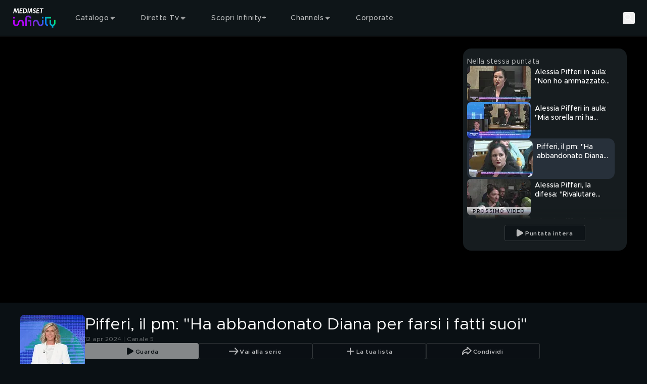

--- FILE ---
content_type: text/html; charset=utf-8
request_url: https://mediasetinfinity.mediaset.it/video/pomeriggiocinque20232024/pifferi-il-pm-ha-abbandonato-diana-per-farsi-i-fatti-suoi_F312802901156C03
body_size: 219602
content:
<!DOCTYPE html><html lang="it"><head><meta charSet="utf-8"/><link rel="preconnect" href="https://imasdk.googleapis.com/"/><meta name="viewport" content="width=device-width, initial-scale=1, maximum-scale=1, user-scalable=no, interactive-widget=resizes-content"/><link rel="stylesheet" href="https://static3.mediasetplay.mediaset.it/assets/_next/static/css/53af868c2de7a554.css" data-precedence="next"/><link rel="stylesheet" href="https://static3.mediasetplay.mediaset.it/assets/_next/static/css/4f0c5bc07bfa2934.css" data-precedence="next"/><link rel="stylesheet" href="https://static3.mediasetplay.mediaset.it/assets/_next/static/css/3a4c1711874ef22c.css" data-precedence="next"/><link rel="preload" as="script" fetchPriority="low" href="https://static3.mediasetplay.mediaset.it/assets/_next/static/chunks/webpack-5f46fe74e0332fba.js"/><script src="https://static3.mediasetplay.mediaset.it/assets/_next/static/chunks/7b9b0a0c-35f6bcc6d676cdbc.js" async=""></script><script src="https://static3.mediasetplay.mediaset.it/assets/_next/static/chunks/969-eccd58333e819318.js" async=""></script><script src="https://static3.mediasetplay.mediaset.it/assets/_next/static/chunks/main-app-2508f25d103e3e9d.js" async=""></script><script src="https://static3.mediasetplay.mediaset.it/assets/_next/static/chunks/837-c9b1c068852286d3.js" async=""></script><script src="https://static3.mediasetplay.mediaset.it/assets/_next/static/chunks/46-3fc387903cfa687e.js" async=""></script><script src="https://static3.mediasetplay.mediaset.it/assets/_next/static/chunks/796-50436fca17e7543c.js" async=""></script><script src="https://static3.mediasetplay.mediaset.it/assets/_next/static/chunks/375-79e8a3013d4c8475.js" async=""></script><script src="https://static3.mediasetplay.mediaset.it/assets/_next/static/chunks/410-2af9e7976a5def85.js" async=""></script><script src="https://static3.mediasetplay.mediaset.it/assets/_next/static/chunks/app/layout-fb06eea1c3cb59fa.js" async=""></script><script src="https://static3.mediasetplay.mediaset.it/assets/_next/static/chunks/758-49aa35404319e6b7.js" async=""></script><script src="https://static3.mediasetplay.mediaset.it/assets/_next/static/chunks/app/global-error-23c6a3ce64717fc9.js" async=""></script><script src="https://static3.mediasetplay.mediaset.it/assets/_next/static/chunks/555-35a5f0b877401432.js" async=""></script><script src="https://static3.mediasetplay.mediaset.it/assets/_next/static/chunks/824-c4ed9ba45edb276d.js" async=""></script><script src="https://static3.mediasetplay.mediaset.it/assets/_next/static/chunks/919-ac8c901554045c28.js" async=""></script><script src="https://static3.mediasetplay.mediaset.it/assets/_next/static/chunks/598-387e692d1bc90e79.js" async=""></script><script src="https://static3.mediasetplay.mediaset.it/assets/_next/static/chunks/app/page-122ff4eb6e69e661.js" async=""></script><meta name="app-name" content="web//mediasetplay-web/1.0.23-46db33e"/><meta name="app-version" content="1.0.23"/><meta name="format-detection" content="telephone=no, date=no, email=no, address=no"/><meta name="apple-mobile-web-app-capable" content="yes"/><meta name="mobile-web-app-capable" content="yes"/><link rel="apple-touch-icon" href="https://img-prod-api2.mediasetplay.mediaset.it/api/images/by/v5/ita/aHR0cHM6Ly9kYW0uY2xvdWQubWVkaWFzZXQubmV0L20vMjc3MmEyODY0YWQ1ZTkxL29yaWdpbmFsL21wbGF5LWxvZ28tYXBwMTkyLXYyLnBuZw/-/192/192"/><link rel="apple-touch-icon-precomposed" href="https://img-prod-api2.mediasetplay.mediaset.it/api/images/by/v5/ita/aHR0cHM6Ly9kYW0uY2xvdWQubWVkaWFzZXQubmV0L20vMjc3MmEyODY0YWQ1ZTkxL29yaWdpbmFsL21wbGF5LWxvZ28tYXBwMTkyLXYyLnBuZw/-/192/192"/><title>Pomeriggio Cinque: Pifferi, il pm: &quot;Ha abbandonato Diana per farsi i fatti suoi&quot; Video | Mediaset Infinity</title><meta name="description" content="La requisitoria del pm in aula"/><meta name="robots" content="max-image-preview:large"/><meta name="analytics-kit-version" content="2.29.0-alpha.81"/><meta name="consent-kit-version" content="2.0.11"/><meta name="device-kit-version" content="1.1.0"/><meta name="graph-request-js-version" content="2.1.4"/><meta name="logger-version" content="2.2.1"/><meta name="login-kit-version" content="5.1.11"/><meta name="ovp-kit-version" content="2.1.27"/><meta name="player-version" content="1.27.0-alpha.76"/><meta name="web-utils-version" content="2.0.18"/><meta name="app-reference-id" content="F312802901156C03"/><link rel="canonical" href="https://mediasetinfinity.mediaset.it/video/pomeriggiocinque20232024/pifferi-il-pm-ha-abbandonato-diana-per-farsi-i-fatti-suoi_F312802901156C03"/><meta property="og:title" content="Pomeriggio Cinque: Pifferi, il pm: &quot;Ha abbandonato Diana per farsi i fatti suoi&quot; Video"/><meta property="og:description" content="La requisitoria del pm in aula"/><meta property="og:url" content="https://mediasetinfinity.mediaset.it/video/pomeriggiocinque20232024/pifferi-il-pm-ha-abbandonato-diana-per-farsi-i-fatti-suoi_F312802901156C03"/><meta property="og:site_name" content="Mediaset Infinity"/><meta property="og:locale" content="it_IT"/><meta property="og:image:height" content="630"/><meta property="og:image" content="https://img-prod-api2.mediasetplay.mediaset.it/api/images/mp/v5/ita/F312802901156C03/image_keyframe_poster/1200/630?r=1768500376000"/><meta property="og:image:width" content="1200"/><meta property="og:type" content="video.episode"/><meta name="twitter:card" content="summary_large_image"/><meta name="twitter:site" content="@medinfinityit"/><meta name="twitter:creator" content="Mediaset Infinity"/><meta name="twitter:title" content="Pomeriggio Cinque: Pifferi, il pm: &quot;Ha abbandonato Diana per farsi i fatti suoi&quot; Video"/><meta name="twitter:description" content="La requisitoria del pm in aula"/><meta name="twitter:image" content="https://img-prod-api2.mediasetplay.mediaset.it/api/images/mp/v5/ita/F312802901156C03/image_keyframe_poster/1200/628?r=1768500376000"/><link rel="icon" href="/favicon.ico"/><script src="https://static3.mediasetplay.mediaset.it/assets/_next/static/chunks/polyfills-42372ed130431b0a.js" noModule=""></script></head><body class=" bg-background"><div><style>
        :root {
			--alert-color: rgb(245, 166, 35);
			--bg-color-base: 10, 16, 20;
			--bg-color: rgb(10, 16, 20);
			--card-bg-color: rgb(39, 48, 58);
			--cta-text-color: rgb(255, 255, 255);
			--main-color: rgb(157, 77, 225);
			--nav-bg-color: rgb(22, 28, 31);
			--nav-secondary-bg-color: rgb(32, 37, 41);
			--tab-bg-color: rgb(255, 255, 255);
			--tab-focus-color: rgb(255, 40, 1);
			--text-color-base: 255, 255, 255;
			--text-color: rgb(255, 255, 255);


			--default-text-color-base: 255, 255, 255;
			--default-text-color: rgb(255, 255, 255);
			--default-bg-color-base: 10, 16, 20;
			--default-bg-color: rgb(10, 16, 20);
			--default-card-bg-color: rgb(39, 48, 58);
			--default-main-color: rgb(157, 77, 225);
			--default-nav-bg-color-base: 22, 28, 31;
			--default-nav-bg-color: rgb(22, 28, 31);
			--default-nav-secondary-bg-color-base: 32, 37, 41;
			--default-nav-secondary-bg-color: rgb(32, 37, 41);
      </style><style>#nprogress{pointer-events:none}#nprogress .bar{background:var(--main-color);position:fixed;z-index:1600;top: 0;left:0;width:100%;height:3px}#nprogress .peg{display:block;position:absolute;right:0;width:100px;height:100%;box-shadow:0 0 10px var(--main-color),0 0 5px var(--main-color);opacity:1;-webkit-transform:rotate(3deg) translate(0px,-4px);-ms-transform:rotate(3deg) translate(0px,-4px);transform:rotate(3deg) translate(0px,-4px)}#nprogress .spinner{display:block;position:fixed;z-index:1600;top: 15px;right:15px}#nprogress .spinner-icon{width:18px;height:18px;box-sizing:border-box;border:2px solid transparent;border-top-color:var(--main-color);border-left-color:var(--main-color);border-radius:50%;-webkit-animation:nprogress-spinner 400ms linear infinite;animation:nprogress-spinner 400ms linear infinite}.nprogress-custom-parent{overflow:hidden;position:relative}.nprogress-custom-parent #nprogress .bar,.nprogress-custom-parent #nprogress .spinner{position:absolute}@-webkit-keyframes nprogress-spinner{0%{-webkit-transform:rotate(0deg)}100%{-webkit-transform:rotate(360deg)}}@keyframes nprogress-spinner{0%{transform:rotate(0deg)}100%{transform:rotate(360deg)}}</style><div class="relative z-fixed-header"><header class="text-default-text-color"><div class="absolute z-overlay-2 flex h-header-menu-s w-full items-center gap-4 border-b-1 border-white/15 px-4 transition-all duration-[0.2s] md:h-header-menu-m md:gap-6 md:px-6 xl:gap-12 xl:px-[72px] before:-z-1 before:bg-header-background/40 before:absolute before:left-0 before:top-0 before:h-full before:w-full  before:content-[&#x27;&#x27;] before:duration-[0.3s] "><div class="flex items-center gap-5.5"><a title="Mediaset Infinity" href="/"><svg xmlns="http://www.w3.org/2000/svg" width="66" height="32" viewBox="0 0 66 32" fill="none" class="h-[34px] w-[48px] md:h-[41.3px] md:w-[89px]"><path d="M23.3363 19.1407V21.4552H25.6373V28.3986H27.9382V19.1407H23.3363ZM62.7382 19.1407V24.0574C62.7382 25.3339 61.7063 26.3718 60.4372 26.3718C59.1682 26.3718 58.1363 25.3339 58.1363 24.0574V19.1407H55.8354V24.0574C55.8354 26.2149 57.3011 28.0276 59.2868 28.5408V31.0008H61.5877V28.5408C63.5734 28.0276 65.0391 26.2149 65.0391 24.0574V19.1407H62.7382ZM9.12775 19.7389C8.32827 20.3208 7.3273 21.4715 7.09331 23.6455C6.82357 26.1757 5.14987 26.3718 4.64288 26.3718C3.37379 26.3718 2.34195 25.3339 2.34195 24.0574V19.1407H0.0410156V24.0574C0.0410156 26.6105 2.10471 28.6863 4.64288 28.6863C5.08974 28.6863 6.24996 28.5997 7.3468 27.8004C8.14628 27.2185 9.14725 26.0662 9.38124 23.8939C9.65261 21.3637 11.3247 21.1675 11.8317 21.1675C13.1008 21.1675 14.1326 22.2054 14.1326 23.482V28.4003H16.4335V23.482C16.4335 20.9305 14.3682 18.853 11.8317 18.853C11.3832 18.853 10.2246 18.9397 9.12775 19.7389ZM30.2391 23.482V28.4003H32.5401V23.482C32.5401 22.2054 33.5719 21.1675 34.841 21.1675C35.348 21.1675 37.0217 21.3637 37.2914 23.8939C37.5238 26.0678 38.5264 27.2185 39.3259 27.8004C40.4227 28.5997 41.5829 28.6863 42.0298 28.6863C44.568 28.6863 46.6316 26.6105 46.6316 24.0574V19.1407H44.3307V24.0574C44.3307 25.3339 43.2989 26.3718 42.0298 26.3718C41.5244 26.3718 39.8491 26.1757 39.5794 23.6455C39.347 21.4715 38.3444 20.3208 37.5449 19.7389C36.4464 18.9397 35.2879 18.853 34.841 18.853C32.3028 18.853 30.2391 20.9305 30.2391 23.482ZM0.0410156 16.8262H2.34195V14.5117H0.0410156V16.8262ZM44.3307 16.8262H46.6316V14.5117H44.3307V16.8262ZM48.9326 14.5117V24.0574C48.9326 26.6137 50.993 28.6863 53.5344 28.6863V26.3718C52.2654 26.3718 51.2335 25.3339 51.2335 24.0574V16.8246H58.1363V14.5101H48.9326V14.5117ZM18.7345 16.8262V28.3986H21.0354V16.8262C21.0354 15.5497 22.0672 14.5117 23.3363 14.5117C24.6054 14.5117 25.6373 15.5497 25.6373 16.8262H27.9382C27.9382 14.2698 25.8778 12.1973 23.3363 12.1973C20.7949 12.1973 18.7345 14.2698 18.7345 16.8262Z" fill="url(#paint0_linear_208_39280)"></path><path d="M8.60906 8.72474H7.28635L7.08811 3.5711H7.06861L4.6783 8.72474H4.0267L2.89248 3.42563H2.87298L1.41865 8.72474H0.0390625L2.13525 1.10134H3.63671L4.67505 5.89702L6.84761 1.10134H8.30195L8.60419 8.72474H8.60906ZM14.2866 2.37463H11.6331L11.4154 4.17424H13.7488L13.5977 5.44917H11.2642L11.0286 7.44982H14.3728L14.2216 8.72474H9.50766L10.4144 1.10134H14.4378L14.2866 2.37627V2.37463ZM17.9834 1.09971C20.5525 1.09971 21.3081 3.15593 21.3081 4.8117C21.3081 7.08042 19.9854 8.72474 18.2662 8.72474H14.9415L15.8385 1.10134H17.9834V1.09971ZM16.4625 7.44982H17.7478C19.2687 7.44982 19.8927 6.10788 19.8927 4.78882C19.8927 3.46976 19.1371 2.37463 17.7202 2.37463H17.0588L16.4641 7.44982H16.4625ZM23.3084 8.72474H21.9385L22.8453 1.10134H24.2151L23.3084 8.72474ZM29.7351 8.72474H28.3279L28.1296 7.05917H26.1277L25.5037 8.72474H23.9925L27.1481 1H28.6025L29.7367 8.72474H29.7351ZM26.5242 5.97548H28.0159L27.6763 2.60019H27.6568L26.5225 5.97548H26.5242ZM34.761 2.94671C34.3451 2.58875 33.6561 2.27656 33.1653 2.27656C32.6746 2.27656 32.2586 2.61164 32.2586 3.11507C32.2586 4.2102 34.6294 4.35567 34.6294 6.49036C34.6294 7.71951 33.8933 8.82609 32.4471 8.82609C31.5111 8.82609 30.8319 8.54658 30.2551 8.09872L30.463 6.76822C30.983 7.21445 31.7484 7.55116 32.2862 7.55116C32.8241 7.55116 33.2125 7.21608 33.2125 6.71265C33.2125 5.44917 30.8417 5.30369 30.8417 3.30304C30.8417 1.98398 31.8053 1 33.1085 1C33.7324 1 34.3938 1.21249 34.9512 1.60314L34.7627 2.94508L34.761 2.94671ZM40.2079 2.37627H37.5527L37.335 4.17587H39.6684L39.5173 5.4508H37.1838L36.9482 7.45145H40.2924L40.1413 8.72638H35.4273L36.334 1.10297H40.3574L40.2063 2.3779L40.2079 2.37627ZM46.4818 2.37627H44.384L43.6284 8.72638H42.2586L43.0142 2.37627H40.9732L41.1244 1.10134H46.6313L46.4802 2.37627H46.4818Z" fill="white"></path><defs><linearGradient id="paint0_linear_208_39280" x1="4.34714" y1="29.6448" x2="48.1735" y2="-3.20047" gradientUnits="userSpaceOnUse"><stop stop-color="#B900FF"></stop><stop offset="0.202381" stop-color="#B702FD"></stop><stop offset="0.267857" stop-color="#AD07F6"></stop><stop offset="0.329762" stop-color="#9E11EC"></stop><stop offset="0.403571" stop-color="#8520DA"></stop><stop offset="0.460714" stop-color="#8123DB"></stop><stop offset="0.529762" stop-color="#722FDF"></stop><stop offset="0.594048" stop-color="#5B41E6"></stop><stop offset="0.653571" stop-color="#3E57EE"></stop><stop offset="0.714286" stop-color="#1974F8"></stop><stop offset="0.75119" stop-color="#0088FE"></stop><stop offset="0.95119" stop-color="#00E474"></stop><stop offset="1" stop-color="#00E474"></stop></linearGradient></defs></svg></a></div><div class="flex grow items-center justify-center text-center"><div class="flex items-center gap-1 grow"><div class="el-level-1 w-full gap-2 h-8 px-3 flex"><div tabindex="0" class="cursor-pointer nav-menu-item nav-item-link-wrapper-hover"><div class="firstSecondLevelItemChildren isNotPlaceholder px-3 py-2"><div class="flex h-full items-center gap-1"><span class="text-header-item leading-[normal] opacity-70 antialiased">Catalogo</span><svg xmlns="http://www.w3.org/2000/svg" width="16" height="16" viewBox="0 0 16 16" fill="none"><path fill-rule="evenodd" clip-rule="evenodd" d="M11.266 6.66699L7.96599 9.96599L4.66699 6.66699H11.266Z" fill="rgba(255, 255, 255, .7)"></path><path d="M11.6195 7.0206C11.7625 6.87761 11.8053 6.66254 11.7279 6.47569C11.6506 6.28883 11.4682 6.16699 11.266 6.16699H4.66699C4.46476 6.16699 4.28244 6.28881 4.20505 6.47565C4.12766 6.66249 4.17044 6.87755 4.31344 7.02055L7.61244 10.3195C7.80768 10.5148 8.12422 10.5148 8.31949 10.3196L11.6195 7.0206Z" stroke="rgba(255, 255, 255, .7)" stroke-linecap="round" stroke-linejoin="round"></path></svg></div></div></div><div tabindex="0" class="cursor-pointer nav-menu-item nav-item-link-wrapper-hover"><div class="firstSecondLevelItemChildren isNotPlaceholder px-3 py-2"><div class="flex h-full items-center gap-1"><span class="text-header-item leading-[normal] opacity-70 antialiased">Dirette Tv</span><svg xmlns="http://www.w3.org/2000/svg" width="16" height="16" viewBox="0 0 16 16" fill="none"><path fill-rule="evenodd" clip-rule="evenodd" d="M11.266 6.66699L7.96599 9.96599L4.66699 6.66699H11.266Z" fill="rgba(255, 255, 255, .7)"></path><path d="M11.6195 7.0206C11.7625 6.87761 11.8053 6.66254 11.7279 6.47569C11.6506 6.28883 11.4682 6.16699 11.266 6.16699H4.66699C4.46476 6.16699 4.28244 6.28881 4.20505 6.47565C4.12766 6.66249 4.17044 6.87755 4.31344 7.02055L7.61244 10.3195C7.80768 10.5148 8.12422 10.5148 8.31949 10.3196L11.6195 7.0206Z" stroke="rgba(255, 255, 255, .7)" stroke-linecap="round" stroke-linejoin="round"></path></svg></div></div></div><a tabindex="0" class="cursor-pointer nav-menu-item nav-item-link-wrapper-hover" href="/infinity-plus"><div class="firstSecondLevelItemChildren isNotPlaceholder px-3 py-2"><div class="flex h-full items-center gap-1"><span class="text-header-item leading-[normal] opacity-70 antialiased">Scopri Infinity+</span></div></div></a><div tabindex="0" class="cursor-pointer nav-menu-item nav-item-link-wrapper-hover"><div class="firstSecondLevelItemChildren isNotPlaceholder px-3 py-2"><div class="flex h-full items-center gap-1"><span class="text-header-item leading-[normal] opacity-70 antialiased">Channels</span><svg xmlns="http://www.w3.org/2000/svg" width="16" height="16" viewBox="0 0 16 16" fill="none"><path fill-rule="evenodd" clip-rule="evenodd" d="M11.266 6.66699L7.96599 9.96599L4.66699 6.66699H11.266Z" fill="rgba(255, 255, 255, .7)"></path><path d="M11.6195 7.0206C11.7625 6.87761 11.8053 6.66254 11.7279 6.47569C11.6506 6.28883 11.4682 6.16699 11.266 6.16699H4.66699C4.46476 6.16699 4.28244 6.28881 4.20505 6.47565C4.12766 6.66249 4.17044 6.87755 4.31344 7.02055L7.61244 10.3195C7.80768 10.5148 8.12422 10.5148 8.31949 10.3196L11.6195 7.0206Z" stroke="rgba(255, 255, 255, .7)" stroke-linecap="round" stroke-linejoin="round"></path></svg></div></div></div><a tabindex="0" class="cursor-pointer nav-menu-item nav-item-link-wrapper-hover" target="_blank" href="https://www.mfemediaforeurope.com/it/"><div class="firstSecondLevelItemChildren isNotPlaceholder px-3 py-2"><div class="flex h-full items-center gap-1"><span class="text-header-item leading-[normal] opacity-70 antialiased">Corporate</span></div></div></a></div></div></div><div class="flex items-center gap-3"><button class="search-button" aria-label="Cerca"><svg width="24" height="24" viewBox="0 0 72 72" fill="none" xmlns="http://www.w3.org/2000/svg" class="opacity-70 xl:opacity-100"><g id="Property 1=search"><circle id="Oval" cx="28.5" cy="28.5" r="16.5" stroke="#FFFFFF" stroke-width="6" stroke-linecap="round" stroke-linejoin="round"></circle><path id="Path 2" d="M40.5876 40.5876L57 57" stroke="#FFFFFF" stroke-width="6" stroke-linecap="round" stroke-linejoin="round"></path></g></svg><p class="text-button-l-m xl:text-button-xl text-ellipsis overflow-hidden whitespace-nowrap antialiased hidden xl:block">Cerca</p></button><div tabindex="0" class="cursor-pointer nav-menu-item is-user-menu-variant"><div class="firstSecondLevelItemChildren"></div></div></div></div></header><div class="pointer-events-none h-header-menu-s md:h-header-menu-m" aria-hidden="true"></div></div><div class="relative" style="background:#000000"><div id="area-container-with-sidebar_0" data-observe-resize="true" class="area-container area-container-with-sidebar"><div class="area-container-left-area"><div class="videoplayer-wrapper" data-cs-override-id="60620b2e1de1c4001b36f54e"><div class="relative pt-[56.25%] rounded-2xl md:overflow-hidden"><div class="absolute inset-0"><div class="size-full"><div class="size-full"><div class="relative size-full !absolute top-0"><div class="absolute flex size-full items-center justify-center"><svg xmlns="http://www.w3.org/2000/svg" width="80" height="80" viewBox="0 0 24 24" fill="none"><circle cx="12" cy="12" r="9" stroke="var(--text-color)" stroke-opacity="1" stroke-width="2" stroke-linecap="round" stroke-linejoin="round"></circle><path fill-rule="evenodd" clip-rule="evenodd" d="M9.374 8.09555C9.14348 8.21988 9.00067 8.4528 9 8.70553V15.2964C9 15.5543 9.14946 15.7887 9.374 15.9063C9.4861 15.9647 9.61076 16 9.74835 16C9.88559 16 10.0103 15.9647 10.1353 15.8947L15.9719 12.5988C16.1948 12.4744 16.3322 12.2469 16.3333 12.0004C16.3333 11.7538 16.1961 11.5195 15.9719 11.4021L10.1227 8.10722C9.89549 7.96871 9.60595 7.96407 9.374 8.09522V8.09555Z" fill="var(--text-color)" fill-opacity="1"></path></svg></div><picture><source srcSet="https://img-prod-api2.mediasetplay.mediaset.it/api/images/mp/v5/ita/F312802901156C03/image_keyframe_poster/767/431?r=1768500376000 1x, https://img-prod-api2.mediasetplay.mediaset.it/api/images/mp/v5/ita/F312802901156C03/image_keyframe_poster/767/431@2?r=1768500376000 2x" media="(max-width: 767px)"/><source srcSet="https://img-prod-api2.mediasetplay.mediaset.it/api/images/mp/v5/ita/F312802901156C03/image_keyframe_poster/1024/576?r=1768500376000 1x, https://img-prod-api2.mediasetplay.mediaset.it/api/images/mp/v5/ita/F312802901156C03/image_keyframe_poster/1024/576@2?r=1768500376000 2x" media="(max-width: 1023px)"/><source srcSet="https://img-prod-api2.mediasetplay.mediaset.it/api/images/mp/v5/ita/F312802901156C03/image_keyframe_poster/1440/810?r=1768500376000 1x, https://img-prod-api2.mediasetplay.mediaset.it/api/images/mp/v5/ita/F312802901156C03/image_keyframe_poster/1440/810@2?r=1768500376000 2x" media="(max-width: 1439px)"/><source srcSet="https://img-prod-api2.mediasetplay.mediaset.it/api/images/mp/v5/ita/F312802901156C03/image_keyframe_poster/1920/1080?r=1768500376000 1x, https://img-prod-api2.mediasetplay.mediaset.it/api/images/mp/v5/ita/F312802901156C03/image_keyframe_poster/1920/1080@2?r=1768500376000 2x" media="(min-width: 1440px)"/><img role="presentation" loading="eager" fetchPriority="high" src="https://img-prod-api2.mediasetplay.mediaset.it/api/images/mp/v5/ita/F312802901156C03/image_keyframe_poster/767/431?r=1768500376000" class="size-full object-contain max-h-full max-w-full"/></picture></div></div></div></div></div></div></div><div class="area-container-right-area"><div data-cs-override-id="m:[base64]" class="relative hidden flex-col gap-y-3.5 h-full bg-[#161C1F] lg:h-area-container-right-area-l xl:h-area-container-right-area-xl my-6 mr-6 rounded-2xl px-2 pt-4 lg:flex"><span class="text-body-2-m md:text-body-2-xl-l opacity-70 antialiased line-clamp-1 text-default-text-color">Nella stessa puntata</span><div class="custom-scrollbar relative mb-4 flex flex-col gap-y-3 overflow-y-auto pb-2 pr-4 h-full text-default-text-color"><div class="keyframe-card-wrapper-listing"><div><a tabindex="0" class="flex flex-row card-wrapper group" href="/video/pomeriggiocinque20232024/alessia-pifferi-in-aula-non-ho-ammazzato-mia-figlia_F312802901156C01"><div class="relative h-auto w-full mr-2 w-keyframe-card-listing-image-s aspect-video"><div class="relative h-full overflow-hidden rounded-lg keyframe-card-image-listing"><div class=""><picture><source srcSet="https://img-prod-api2.mediasetplay.mediaset.it/api/images/mp/v5/ita/F312802901156C01/image_keyframe_poster/126/72?r=1768500374000 1x, https://img-prod-api2.mediasetplay.mediaset.it/api/images/mp/v5/ita/F312802901156C01/image_keyframe_poster/126/72@2?r=1768500374000 2x" media="all"/><img alt="Alessia Pifferi in aula: &quot;Non ho ammazzato mia figlia&quot;" title="Alessia Pifferi in aula: &quot;Non ho ammazzato mia figlia&quot;" role="presentation" loading="lazy" fetchPriority="auto" src="https://img-prod-api2.mediasetplay.mediaset.it/api/images/mp/v5/ita/F312802901156C01/image_keyframe_poster/126/72?r=1768500374000" class="w-full h-full object-cover max-h-full max-w-full"/></picture></div></div></div><div class="[&amp;_div]:left-1 [&amp;_div]:top-1 [&amp;_img]:h-labels-s"></div><div class="overflow-x-hidden mt-0"><div class="flex flex-row items-center"></div><h4 class="text-headline-9 antialiased line-clamp-2 mt-1">Alessia Pifferi in aula: &quot;Non ho ammazzato mia figlia&quot;</h4></div></a></div></div><div class="keyframe-card-wrapper-listing"><div><a tabindex="0" class="flex flex-row card-wrapper group" href="/video/pomeriggiocinque20232024/alessia-pifferi-in-aula-mia-sorella-mi-ha-sempre-odiata_F312802901156C02"><div class="relative h-auto w-full mr-2 w-keyframe-card-listing-image-s aspect-video"><div class="relative h-full overflow-hidden rounded-lg keyframe-card-image-listing"><div class=""><picture><source srcSet="https://img-prod-api2.mediasetplay.mediaset.it/api/images/mp/v5/ita/F312802901156C02/image_keyframe_poster/126/72?r=1768500375000 1x, https://img-prod-api2.mediasetplay.mediaset.it/api/images/mp/v5/ita/F312802901156C02/image_keyframe_poster/126/72@2?r=1768500375000 2x" media="all"/><img alt="Alessia Pifferi in aula: &quot;Mia sorella mi ha sempre odiata&quot;" title="Alessia Pifferi in aula: &quot;Mia sorella mi ha sempre odiata&quot;" role="presentation" loading="lazy" fetchPriority="auto" src="https://img-prod-api2.mediasetplay.mediaset.it/api/images/mp/v5/ita/F312802901156C02/image_keyframe_poster/126/72?r=1768500375000" class="w-full h-full object-cover max-h-full max-w-full"/></picture></div></div></div><div class="[&amp;_div]:left-1 [&amp;_div]:top-1 [&amp;_img]:h-labels-s"></div><div class="overflow-x-hidden mt-0"><div class="flex flex-row items-center"></div><h4 class="text-headline-9 antialiased line-clamp-2 mt-1">Alessia Pifferi in aula: &quot;Mia sorella mi ha sempre odiata&quot;</h4></div></a></div></div><div class="keyframe-card-wrapper-listing h-20 rounded-xl bg-[#27303A] p-1"><div><a tabindex="0" class="flex flex-row card-wrapper group" href="/video/pomeriggiocinque20232024/pifferi-il-pm-ha-abbandonato-diana-per-farsi-i-fatti-suoi_F312802901156C03"><div class="relative h-auto w-full mr-2 w-keyframe-card-listing-image-s aspect-video"><div class="relative h-full overflow-hidden rounded-lg keyframe-card-image-listing"><div class=""><picture><source srcSet="https://img-prod-api2.mediasetplay.mediaset.it/api/images/mp/v5/ita/F312802901156C03/image_keyframe_poster/126/72?r=1768500376000 1x, https://img-prod-api2.mediasetplay.mediaset.it/api/images/mp/v5/ita/F312802901156C03/image_keyframe_poster/126/72@2?r=1768500376000 2x" media="all"/><img alt="Pifferi, il pm: &quot;Ha abbandonato Diana per farsi i fatti suoi&quot;" title="Pifferi, il pm: &quot;Ha abbandonato Diana per farsi i fatti suoi&quot;" role="presentation" loading="lazy" fetchPriority="auto" src="https://img-prod-api2.mediasetplay.mediaset.it/api/images/mp/v5/ita/F312802901156C03/image_keyframe_poster/126/72?r=1768500376000" class="w-full h-full object-cover max-h-full max-w-full"/></picture></div></div></div><div class="[&amp;_div]:left-1 [&amp;_div]:top-1 [&amp;_img]:h-labels-s"></div><div class="overflow-x-hidden mt-0"><div class="flex flex-row items-center"></div><h4 class="text-headline-9 antialiased line-clamp-2 mt-1">Pifferi, il pm: &quot;Ha abbandonato Diana per farsi i fatti suoi&quot;</h4></div></a></div></div><div class="keyframe-card-wrapper-listing"><div><a tabindex="0" class="flex flex-row card-wrapper group" href="/video/pomeriggiocinque20232024/alessia-pifferi-la-difesa-rivalutare-perizia-psichiatrica_F312802901156C04"><div class="relative h-auto w-full mr-2 w-keyframe-card-listing-image-s aspect-video"><div class="relative h-full overflow-hidden rounded-lg keyframe-card-image-listing"><div class=""><picture><source srcSet="https://img-prod-api2.mediasetplay.mediaset.it/api/images/mp/v5/ita/F312802901156C04/image_keyframe_poster/126/72?r=1768500377000 1x, https://img-prod-api2.mediasetplay.mediaset.it/api/images/mp/v5/ita/F312802901156C04/image_keyframe_poster/126/72@2?r=1768500377000 2x" media="all"/><img alt="Alessia Pifferi, la difesa: &quot;Rivalutare perizia psichiatrica&quot;" title="Alessia Pifferi, la difesa: &quot;Rivalutare perizia psichiatrica&quot;" role="presentation" loading="lazy" fetchPriority="auto" src="https://img-prod-api2.mediasetplay.mediaset.it/api/images/mp/v5/ita/F312802901156C04/image_keyframe_poster/126/72?r=1768500377000" class="w-full h-full object-cover max-h-full max-w-full"/></picture></div></div><span class="text-label-2 uppercase antialiased keyframe-next-video p-0 group-hover:flex">PROSSIMO VIDEO</span></div><div class="[&amp;_div]:left-1 [&amp;_div]:top-1 [&amp;_img]:h-labels-s"></div><div class="overflow-x-hidden mt-0"><div class="flex flex-row items-center"></div><h4 class="text-headline-9 antialiased line-clamp-2 mt-1">Alessia Pifferi, la difesa: &quot;Rivalutare perizia psichiatrica&quot;</h4></div></a></div></div><div class="keyframe-card-wrapper-listing"><div><a tabindex="0" class="flex flex-row card-wrapper group" href="/video/pomeriggiocinque20232024/alessia-pifferi-in-aula-picchiata-e-insultata-dalle-detenute_F312802901156C05"><div class="relative h-auto w-full mr-2 w-keyframe-card-listing-image-s aspect-video"><div class="relative h-full overflow-hidden rounded-lg keyframe-card-image-listing"><div class=""><picture><source srcSet="https://img-prod-api2.mediasetplay.mediaset.it/api/images/mp/v5/ita/F312802901156C05/image_keyframe_poster/126/72?r=1768500378000 1x, https://img-prod-api2.mediasetplay.mediaset.it/api/images/mp/v5/ita/F312802901156C05/image_keyframe_poster/126/72@2?r=1768500378000 2x" media="all"/><img alt="Alessia Pifferi in aula: &quot;Picchiata e insultata dalle detenute&quot;" title="Alessia Pifferi in aula: &quot;Picchiata e insultata dalle detenute&quot;" role="presentation" loading="lazy" fetchPriority="auto" src="https://img-prod-api2.mediasetplay.mediaset.it/api/images/mp/v5/ita/F312802901156C05/image_keyframe_poster/126/72?r=1768500378000" class="w-full h-full object-cover max-h-full max-w-full"/></picture></div></div></div><div class="[&amp;_div]:left-1 [&amp;_div]:top-1 [&amp;_img]:h-labels-s"></div><div class="overflow-x-hidden mt-0"><div class="flex flex-row items-center"></div><h4 class="text-headline-9 antialiased line-clamp-2 mt-1">Alessia Pifferi in aula: &quot;Picchiata e insultata dalle detenute&quot;</h4></div></a></div></div><div class="keyframe-card-wrapper-listing"><div><a tabindex="0" class="flex flex-row card-wrapper group" href="/video/pomeriggiocinque20232024/omicidio-cairate-douglas-e-michele-si-accusano-a-vicenda_F312802901156C06"><div class="relative h-auto w-full mr-2 w-keyframe-card-listing-image-s aspect-video"><div class="relative h-full overflow-hidden rounded-lg keyframe-card-image-listing"><div class=""><picture><source srcSet="https://img-prod-api2.mediasetplay.mediaset.it/api/images/mp/v5/ita/F312802901156C06/image_keyframe_poster/126/72?r=1768500379000 1x, https://img-prod-api2.mediasetplay.mediaset.it/api/images/mp/v5/ita/F312802901156C06/image_keyframe_poster/126/72@2?r=1768500379000 2x" media="all"/><img alt="Omicidio Cairate, Douglas e Michele si accusano a vicenda" title="Omicidio Cairate, Douglas e Michele si accusano a vicenda" role="presentation" loading="lazy" fetchPriority="auto" src="https://img-prod-api2.mediasetplay.mediaset.it/api/images/mp/v5/ita/F312802901156C06/image_keyframe_poster/126/72?r=1768500379000" class="w-full h-full object-cover max-h-full max-w-full"/></picture></div></div></div><div class="[&amp;_div]:left-1 [&amp;_div]:top-1 [&amp;_img]:h-labels-s"></div><div class="overflow-x-hidden mt-0"><div class="flex flex-row items-center"></div><h4 class="text-headline-9 antialiased line-clamp-2 mt-1">Omicidio Cairate, Douglas e Michele si accusano a vicenda</h4></div></a></div></div><div class="keyframe-card-wrapper-listing"><div><a tabindex="0" class="flex flex-row card-wrapper group" href="/video/pomeriggiocinque20232024/omicidio-andrea-bossi-parlano-i-genitori-di-douglas_F312802901156C07"><div class="relative h-auto w-full mr-2 w-keyframe-card-listing-image-s aspect-video"><div class="relative h-full overflow-hidden rounded-lg keyframe-card-image-listing"><div class=""><picture><source srcSet="https://img-prod-api2.mediasetplay.mediaset.it/api/images/mp/v5/ita/F312802901156C07/image_keyframe_poster/126/72?r=1768500381000 1x, https://img-prod-api2.mediasetplay.mediaset.it/api/images/mp/v5/ita/F312802901156C07/image_keyframe_poster/126/72@2?r=1768500381000 2x" media="all"/><img alt="Omicidio Andrea Bossi, parlano i genitori di Douglas" title="Omicidio Andrea Bossi, parlano i genitori di Douglas" role="presentation" loading="lazy" fetchPriority="auto" src="https://img-prod-api2.mediasetplay.mediaset.it/api/images/mp/v5/ita/F312802901156C07/image_keyframe_poster/126/72?r=1768500381000" class="w-full h-full object-cover max-h-full max-w-full"/></picture></div></div></div><div class="[&amp;_div]:left-1 [&amp;_div]:top-1 [&amp;_img]:h-labels-s"></div><div class="overflow-x-hidden mt-0"><div class="flex flex-row items-center"></div><h4 class="text-headline-9 antialiased line-clamp-2 mt-1">Omicidio Andrea Bossi, parlano i genitori di Douglas</h4></div></a></div></div><div class="keyframe-card-wrapper-listing"><div><a tabindex="0" class="flex flex-row card-wrapper group" href="/video/pomeriggiocinque20232024/omicidio-andrea-bossi-si-cerca-il-coltello-del-delitto_F312802901156C08"><div class="relative h-auto w-full mr-2 w-keyframe-card-listing-image-s aspect-video"><div class="relative h-full overflow-hidden rounded-lg keyframe-card-image-listing"><div class=""><picture><source srcSet="https://img-prod-api2.mediasetplay.mediaset.it/api/images/mp/v5/ita/F312802901156C08/image_keyframe_poster/126/72?r=1768500382000 1x, https://img-prod-api2.mediasetplay.mediaset.it/api/images/mp/v5/ita/F312802901156C08/image_keyframe_poster/126/72@2?r=1768500382000 2x" media="all"/><img alt="Omicidio Andrea Bossi, si cerca il coltello del delitto" title="Omicidio Andrea Bossi, si cerca il coltello del delitto" role="presentation" loading="lazy" fetchPriority="auto" src="https://img-prod-api2.mediasetplay.mediaset.it/api/images/mp/v5/ita/F312802901156C08/image_keyframe_poster/126/72?r=1768500382000" class="w-full h-full object-cover max-h-full max-w-full"/></picture></div></div></div><div class="[&amp;_div]:left-1 [&amp;_div]:top-1 [&amp;_img]:h-labels-s"></div><div class="overflow-x-hidden mt-0"><div class="flex flex-row items-center"></div><h4 class="text-headline-9 antialiased line-clamp-2 mt-1">Omicidio Andrea Bossi, si cerca il coltello del delitto</h4></div></a></div></div><div class="keyframe-card-wrapper-listing"><div><a tabindex="0" class="flex flex-row card-wrapper group" href="/video/pomeriggiocinque20232024/alessia-pifferi-chiesto-lergastolo_F312802901156C09"><div class="relative h-auto w-full mr-2 w-keyframe-card-listing-image-s aspect-video"><div class="relative h-full overflow-hidden rounded-lg keyframe-card-image-listing"><div class=""><picture><source srcSet="https://img-prod-api2.mediasetplay.mediaset.it/api/images/mp/v5/ita/F312802901156C09/image_keyframe_poster/126/72?r=1768500383000 1x, https://img-prod-api2.mediasetplay.mediaset.it/api/images/mp/v5/ita/F312802901156C09/image_keyframe_poster/126/72@2?r=1768500383000 2x" media="all"/><img alt="Alessia Pifferi: chiesto l&#x27;ergastolo" title="Alessia Pifferi: chiesto l&#x27;ergastolo" role="presentation" loading="lazy" fetchPriority="auto" src="https://img-prod-api2.mediasetplay.mediaset.it/api/images/mp/v5/ita/F312802901156C09/image_keyframe_poster/126/72?r=1768500383000" class="w-full h-full object-cover max-h-full max-w-full"/></picture></div></div></div><div class="[&amp;_div]:left-1 [&amp;_div]:top-1 [&amp;_img]:h-labels-s"></div><div class="overflow-x-hidden mt-0"><div class="flex flex-row items-center"></div><h4 class="text-headline-9 antialiased line-clamp-2 mt-1">Alessia Pifferi: chiesto l&#x27;ergastolo</h4></div></a></div></div><div class="keyframe-card-wrapper-listing"><div><a tabindex="0" class="flex flex-row card-wrapper group" href="/video/pomeriggiocinque20232024/22enne-trovata-senza-vita-nella-chiesetta-si-poteva-salvare_F312802901156C10"><div class="relative h-auto w-full mr-2 w-keyframe-card-listing-image-s aspect-video"><div class="relative h-full overflow-hidden rounded-lg keyframe-card-image-listing"><div class=""><picture><source srcSet="https://img-prod-api2.mediasetplay.mediaset.it/api/images/mp/v5/ita/F312802901156C10/image_keyframe_poster/126/72?r=1768500384000 1x, https://img-prod-api2.mediasetplay.mediaset.it/api/images/mp/v5/ita/F312802901156C10/image_keyframe_poster/126/72@2?r=1768500384000 2x" media="all"/><img alt="22enne trovata senza vita nella chiesetta: si poteva salvare?" title="22enne trovata senza vita nella chiesetta: si poteva salvare?" role="presentation" loading="lazy" fetchPriority="auto" src="https://img-prod-api2.mediasetplay.mediaset.it/api/images/mp/v5/ita/F312802901156C10/image_keyframe_poster/126/72?r=1768500384000" class="w-full h-full object-cover max-h-full max-w-full"/></picture></div></div></div><div class="[&amp;_div]:left-1 [&amp;_div]:top-1 [&amp;_img]:h-labels-s"></div><div class="overflow-x-hidden mt-0"><div class="flex flex-row items-center"></div><h4 class="text-headline-9 antialiased line-clamp-2 mt-1">22enne trovata senza vita nella chiesetta: si poteva salvare?</h4></div></a></div></div><div class="keyframe-card-wrapper-listing"><div><a tabindex="0" class="flex flex-row card-wrapper group" href="/video/pomeriggiocinque20232024/la-mamma-del-presunto-killer-era-con-me-a-lione_F312802901156C11"><div class="relative h-auto w-full mr-2 w-keyframe-card-listing-image-s aspect-video"><div class="relative h-full overflow-hidden rounded-lg keyframe-card-image-listing"><div class=""><picture><source srcSet="https://img-prod-api2.mediasetplay.mediaset.it/api/images/mp/v5/ita/F312802901156C11/image_keyframe_poster/126/72?r=1768500385000 1x, https://img-prod-api2.mediasetplay.mediaset.it/api/images/mp/v5/ita/F312802901156C11/image_keyframe_poster/126/72@2?r=1768500385000 2x" media="all"/><img alt="La mamma del presunto killer: &quot;Era con me a Lione&quot;" title="La mamma del presunto killer: &quot;Era con me a Lione&quot;" role="presentation" loading="lazy" fetchPriority="auto" src="https://img-prod-api2.mediasetplay.mediaset.it/api/images/mp/v5/ita/F312802901156C11/image_keyframe_poster/126/72?r=1768500385000" class="w-full h-full object-cover max-h-full max-w-full"/></picture></div></div></div><div class="[&amp;_div]:left-1 [&amp;_div]:top-1 [&amp;_img]:h-labels-s"></div><div class="overflow-x-hidden mt-0"><div class="flex flex-row items-center"></div><h4 class="text-headline-9 antialiased line-clamp-2 mt-1">La mamma del presunto killer: &quot;Era con me a Lione&quot;</h4></div></a></div></div><div class="keyframe-card-wrapper-listing"><div><a tabindex="0" class="flex flex-row card-wrapper group" href="/video/pomeriggiocinque20232024/alessia-pifferi-la-difesa-ha-sempre-detto-la-verita_F312802901156C12"><div class="relative h-auto w-full mr-2 w-keyframe-card-listing-image-s aspect-video"><div class="relative h-full overflow-hidden rounded-lg keyframe-card-image-listing"><div class=""><picture><source srcSet="https://img-prod-api2.mediasetplay.mediaset.it/api/images/mp/v5/ita/F312802901156C12/image_keyframe_poster/126/72?r=1768500387000 1x, https://img-prod-api2.mediasetplay.mediaset.it/api/images/mp/v5/ita/F312802901156C12/image_keyframe_poster/126/72@2?r=1768500387000 2x" media="all"/><img alt="Alessia Pifferi, la difesa: &quot;Ha sempre detto la verità&quot;" title="Alessia Pifferi, la difesa: &quot;Ha sempre detto la verità&quot;" role="presentation" loading="lazy" fetchPriority="auto" src="https://img-prod-api2.mediasetplay.mediaset.it/api/images/mp/v5/ita/F312802901156C12/image_keyframe_poster/126/72?r=1768500387000" class="w-full h-full object-cover max-h-full max-w-full"/></picture></div></div></div><div class="[&amp;_div]:left-1 [&amp;_div]:top-1 [&amp;_img]:h-labels-s"></div><div class="overflow-x-hidden mt-0"><div class="flex flex-row items-center"></div><h4 class="text-headline-9 antialiased line-clamp-2 mt-1">Alessia Pifferi, la difesa: &quot;Ha sempre detto la verità&quot;</h4></div></a></div></div><div class="keyframe-card-wrapper-listing"><div><a tabindex="0" class="flex flex-row card-wrapper group" href="/video/pomeriggiocinque20232024/nonna-giuliana-85-anni-mi-hanno-rubato-2000-euro_F312802901156C13"><div class="relative h-auto w-full mr-2 w-keyframe-card-listing-image-s aspect-video"><div class="relative h-full overflow-hidden rounded-lg keyframe-card-image-listing"><div class=""><picture><source srcSet="https://img-prod-api2.mediasetplay.mediaset.it/api/images/mp/v5/ita/F312802901156C13/image_keyframe_poster/126/72?r=1768500388000 1x, https://img-prod-api2.mediasetplay.mediaset.it/api/images/mp/v5/ita/F312802901156C13/image_keyframe_poster/126/72@2?r=1768500388000 2x" media="all"/><img alt="Nonna Giuliana, 85 anni: &quot;Mi hanno rubato 2000 euro&quot;" title="Nonna Giuliana, 85 anni: &quot;Mi hanno rubato 2000 euro&quot;" role="presentation" loading="lazy" fetchPriority="auto" src="https://img-prod-api2.mediasetplay.mediaset.it/api/images/mp/v5/ita/F312802901156C13/image_keyframe_poster/126/72?r=1768500388000" class="w-full h-full object-cover max-h-full max-w-full"/></picture></div></div></div><div class="[&amp;_div]:left-1 [&amp;_div]:top-1 [&amp;_img]:h-labels-s"></div><div class="overflow-x-hidden mt-0"><div class="flex flex-row items-center"></div><h4 class="text-headline-9 antialiased line-clamp-2 mt-1">Nonna Giuliana, 85 anni: &quot;Mi hanno rubato 2000 euro&quot;</h4></div></a></div></div><div class="keyframe-card-wrapper-listing"><div><a tabindex="0" class="flex flex-row card-wrapper group" href="/video/pomeriggiocinque20232024/polizia-di-stato-172-anniversario-della-sua-fondazione_F312802901156C15"><div class="relative h-auto w-full mr-2 w-keyframe-card-listing-image-s aspect-video"><div class="relative h-full overflow-hidden rounded-lg keyframe-card-image-listing"><div class=""><picture><source srcSet="https://img-prod-api2.mediasetplay.mediaset.it/api/images/mp/v5/ita/F312802901156C15/image_keyframe_poster/126/72?r=1768500389000 1x, https://img-prod-api2.mediasetplay.mediaset.it/api/images/mp/v5/ita/F312802901156C15/image_keyframe_poster/126/72@2?r=1768500389000 2x" media="all"/><img alt="Polizia di Stato: 172° anniversario della sua fondazione" title="Polizia di Stato: 172° anniversario della sua fondazione" role="presentation" loading="lazy" fetchPriority="auto" src="https://img-prod-api2.mediasetplay.mediaset.it/api/images/mp/v5/ita/F312802901156C15/image_keyframe_poster/126/72?r=1768500389000" class="w-full h-full object-cover max-h-full max-w-full"/></picture></div></div></div><div class="[&amp;_div]:left-1 [&amp;_div]:top-1 [&amp;_img]:h-labels-s"></div><div class="overflow-x-hidden mt-0"><div class="flex flex-row items-center"></div><h4 class="text-headline-9 antialiased line-clamp-2 mt-1">Polizia di Stato: 172° anniversario della sua fondazione</h4></div></a></div></div><div class="keyframe-card-wrapper-listing"><div><a tabindex="0" class="flex flex-row card-wrapper group" href="/video/pomeriggiocinque20232024/belen-chat-delle-mamme-e-tradimenti-anche-un-disco-in-arrivo_F312802901156C17"><div class="relative h-auto w-full mr-2 w-keyframe-card-listing-image-s aspect-video"><div class="relative h-full overflow-hidden rounded-lg keyframe-card-image-listing"><div class=""><picture><source srcSet="https://img-prod-api2.mediasetplay.mediaset.it/api/images/mp/v5/ita/F312802901156C17/image_keyframe_poster/126/72?r=1768500390000 1x, https://img-prod-api2.mediasetplay.mediaset.it/api/images/mp/v5/ita/F312802901156C17/image_keyframe_poster/126/72@2?r=1768500390000 2x" media="all"/><img alt="Belen, chat delle mamme e tradimenti: anche un disco in arrivo?" title="Belen, chat delle mamme e tradimenti: anche un disco in arrivo?" role="presentation" loading="lazy" fetchPriority="auto" src="https://img-prod-api2.mediasetplay.mediaset.it/api/images/mp/v5/ita/F312802901156C17/image_keyframe_poster/126/72?r=1768500390000" class="w-full h-full object-cover max-h-full max-w-full"/></picture></div></div></div><div class="[&amp;_div]:left-1 [&amp;_div]:top-1 [&amp;_img]:h-labels-s"></div><div class="overflow-x-hidden mt-0"><div class="flex flex-row items-center"></div><h4 class="text-headline-9 antialiased line-clamp-2 mt-1">Belen, chat delle mamme e tradimenti: anche un disco in arrivo?</h4></div></a></div></div><div class="keyframe-card-wrapper-listing"><div><a tabindex="0" class="flex flex-row card-wrapper group" href="/video/pomeriggiocinque20232024/leo-gullotta-tutti-i-colori-della-recitazione_F312802901156C18"><div class="relative h-auto w-full mr-2 w-keyframe-card-listing-image-s aspect-video"><div class="relative h-full overflow-hidden rounded-lg keyframe-card-image-listing"><div class=""><picture><source srcSet="https://img-prod-api2.mediasetplay.mediaset.it/api/images/mp/v5/ita/F312802901156C18/image_keyframe_poster/126/72?r=1768500391000 1x, https://img-prod-api2.mediasetplay.mediaset.it/api/images/mp/v5/ita/F312802901156C18/image_keyframe_poster/126/72@2?r=1768500391000 2x" media="all"/><img alt="Leo Gullotta, tutti i colori della recitazione" title="Leo Gullotta, tutti i colori della recitazione" role="presentation" loading="lazy" fetchPriority="auto" src="https://img-prod-api2.mediasetplay.mediaset.it/api/images/mp/v5/ita/F312802901156C18/image_keyframe_poster/126/72?r=1768500391000" class="w-full h-full object-cover max-h-full max-w-full"/></picture></div></div></div><div class="[&amp;_div]:left-1 [&amp;_div]:top-1 [&amp;_img]:h-labels-s"></div><div class="overflow-x-hidden mt-0"><div class="flex flex-row items-center"></div><h4 class="text-headline-9 antialiased line-clamp-2 mt-1">Leo Gullotta, tutti i colori della recitazione</h4></div></a></div></div><div class="keyframe-card-wrapper-listing"><div><a tabindex="0" class="flex flex-row card-wrapper group" href="/video/pomeriggiocinque20232024/la-serieta-del-comico-il-nuovo-libro-di-leo-gullotta_F312802901156C20"><div class="relative h-auto w-full mr-2 w-keyframe-card-listing-image-s aspect-video"><div class="relative h-full overflow-hidden rounded-lg keyframe-card-image-listing"><div class=""><picture><source srcSet="https://img-prod-api2.mediasetplay.mediaset.it/api/images/mp/v5/ita/F312802901156C20/image_keyframe_poster/126/72?r=1768500392000 1x, https://img-prod-api2.mediasetplay.mediaset.it/api/images/mp/v5/ita/F312802901156C20/image_keyframe_poster/126/72@2?r=1768500392000 2x" media="all"/><img alt="&quot;La serietà del comico&quot;, il nuovo libro di Leo Gullotta" title="&quot;La serietà del comico&quot;, il nuovo libro di Leo Gullotta" role="presentation" loading="lazy" fetchPriority="auto" src="https://img-prod-api2.mediasetplay.mediaset.it/api/images/mp/v5/ita/F312802901156C20/image_keyframe_poster/126/72?r=1768500392000" class="w-full h-full object-cover max-h-full max-w-full"/></picture></div></div></div><div class="[&amp;_div]:left-1 [&amp;_div]:top-1 [&amp;_img]:h-labels-s"></div><div class="overflow-x-hidden mt-0"><div class="flex flex-row items-center"></div><h4 class="text-headline-9 antialiased line-clamp-2 mt-1">&quot;La serietà del comico&quot;, il nuovo libro di Leo Gullotta</h4></div></a></div></div><div class="keyframe-card-wrapper-listing"><div><a tabindex="0" class="flex flex-row card-wrapper group" href="/video/pomeriggiocinque20232024/michela-giraud-nella-sale-con-flaminia-una-storia-personale_F312802901156C21"><div class="relative h-auto w-full mr-2 w-keyframe-card-listing-image-s aspect-video"><div class="relative h-full overflow-hidden rounded-lg keyframe-card-image-listing"><div class=""><picture><source srcSet="https://img-prod-api2.mediasetplay.mediaset.it/api/images/mp/v5/ita/F312802901156C21/image_keyframe_poster/126/72?r=1768500394000 1x, https://img-prod-api2.mediasetplay.mediaset.it/api/images/mp/v5/ita/F312802901156C21/image_keyframe_poster/126/72@2?r=1768500394000 2x" media="all"/><img alt="Michela Giraud nella sale con &quot;Flaminia&quot;: una storia personale" title="Michela Giraud nella sale con &quot;Flaminia&quot;: una storia personale" role="presentation" loading="lazy" fetchPriority="auto" src="https://img-prod-api2.mediasetplay.mediaset.it/api/images/mp/v5/ita/F312802901156C21/image_keyframe_poster/126/72?r=1768500394000" class="w-full h-full object-cover max-h-full max-w-full"/></picture></div></div></div><div class="[&amp;_div]:left-1 [&amp;_div]:top-1 [&amp;_img]:h-labels-s"></div><div class="overflow-x-hidden mt-0"><div class="flex flex-row items-center"></div><h4 class="text-headline-9 antialiased line-clamp-2 mt-1">Michela Giraud nella sale con &quot;Flaminia&quot;: una storia personale</h4></div></a></div></div><div class="keyframe-card-wrapper-listing"><div><a tabindex="0" class="flex flex-row card-wrapper group" href="/video/pomeriggiocinque20232024/che-tempo-ci-aspetta-nel-fine-settimana_F312802901156C22"><div class="relative h-auto w-full mr-2 w-keyframe-card-listing-image-s aspect-video"><div class="relative h-full overflow-hidden rounded-lg keyframe-card-image-listing"><div class=""><picture><source srcSet="https://img-prod-api2.mediasetplay.mediaset.it/api/images/mp/v5/ita/F312802901156C22/image_keyframe_poster/126/72?r=1768500395000 1x, https://img-prod-api2.mediasetplay.mediaset.it/api/images/mp/v5/ita/F312802901156C22/image_keyframe_poster/126/72@2?r=1768500395000 2x" media="all"/><img alt="Che tempo ci aspetta nel fine settimana" title="Che tempo ci aspetta nel fine settimana" role="presentation" loading="lazy" fetchPriority="auto" src="https://img-prod-api2.mediasetplay.mediaset.it/api/images/mp/v5/ita/F312802901156C22/image_keyframe_poster/126/72?r=1768500395000" class="w-full h-full object-cover max-h-full max-w-full"/></picture></div></div></div><div class="[&amp;_div]:left-1 [&amp;_div]:top-1 [&amp;_img]:h-labels-s"></div><div class="overflow-x-hidden mt-0"><div class="flex flex-row items-center"></div><h4 class="text-headline-9 antialiased line-clamp-2 mt-1">Che tempo ci aspetta nel fine settimana</h4></div></a></div></div><div class="keyframe-card-wrapper-listing"><div><a tabindex="0" class="flex flex-row card-wrapper group" href="/video/pomeriggiocinque20232024/confessione-reporter-domani-in-seconda-serata-su-rete-4_F312802901156C23"><div class="relative h-auto w-full mr-2 w-keyframe-card-listing-image-s aspect-video"><div class="relative h-full overflow-hidden rounded-lg keyframe-card-image-listing"><div class=""><picture><source srcSet="https://img-prod-api2.mediasetplay.mediaset.it/api/images/mp/v5/ita/F312802901156C23/image_keyframe_poster/126/72?r=1768500396000 1x, https://img-prod-api2.mediasetplay.mediaset.it/api/images/mp/v5/ita/F312802901156C23/image_keyframe_poster/126/72@2?r=1768500396000 2x" media="all"/><img alt="&quot;Confessione reporter&quot; domani in seconda serata su Rete 4" title="&quot;Confessione reporter&quot; domani in seconda serata su Rete 4" role="presentation" loading="lazy" fetchPriority="auto" src="https://img-prod-api2.mediasetplay.mediaset.it/api/images/mp/v5/ita/F312802901156C23/image_keyframe_poster/126/72?r=1768500396000" class="w-full h-full object-cover max-h-full max-w-full"/></picture></div></div></div><div class="[&amp;_div]:left-1 [&amp;_div]:top-1 [&amp;_img]:h-labels-s"></div><div class="overflow-x-hidden mt-0"><div class="flex flex-row items-center"></div><h4 class="text-headline-9 antialiased line-clamp-2 mt-1">&quot;Confessione reporter&quot; domani in seconda serata su Rete 4</h4></div></a></div></div><div class="mb-10 w-full"></div></div><div class="absolute inset-x-0 bottom-0 mb-4"><div class="clip-related-gradient h-6 w-full"></div><div class="flex items-center justify-center bg-[#161C1F] pt-2"><a tabindex="0" href="/video/pomeriggiocinque20232024/venerdi-12-aprile_F312802901015601"><button class="base-button text-text-color/70 border-solid border-1 border-text-color/15 p-base-button-m xl:p-base-button-xl nowrap bg-background/60 h-8 base-button--normal base-button-with-left-icon"><div class="base-button-icon opacity-70"><svg width="24" height="24" viewBox="0 0 24 24" xmlns="http://www.w3.org/2000/svg"><path fill-rule="evenodd" clip-rule="evenodd" d="M8.561 6.14333C8.21522 6.32982 8.001 6.6792 8 7.0583V16.9445C8 17.3315 8.22419 17.683 8.561 17.8595C8.72914 17.947 8.91614 18 9.12252 18C9.32838 18 9.51538 17.947 9.7029 17.842L18.4579 12.8981C18.7921 12.7116 18.9983 12.3703 19 12.0007C19 11.6307 18.7941 11.2792 18.4579 11.1032L9.68405 6.16083C9.34324 5.95306 8.90893 5.9461 8.561 6.14283V6.14333Z" fill="var(--text-color)" stroke="var(--text-color)" stroke-width="2" stroke-linecap="round" stroke-linejoin="round"></path></svg></div><span class="text-button-l-m xl:text-button-xl text-ellipsis overflow-hidden whitespace-nowrap antialiased button-typography">Puntata intera</span></button></a></div></div></div><div class="clip-related-carousel" data-cs-override-id="m:[base64]"><div class="flex w-full items-center justify-between px-4 md:px-6"><span class="text-body-2-xl-l opacity-70 antialiased line-clamp-1">Nella stessa puntata</span><a tabindex="0" href="/video/pomeriggiocinque20232024/venerdi-12-aprile_F312802901015601"><button class="base-button text-text-color/70 border-solid border-1 border-text-color/15 p-base-button-m xl:p-base-button-xl nowrap bg-background/60 pl-4 h-6 base-button--normal base-button-with-left-icon"><div class="base-button-icon opacity-70"><svg width="24" height="24" viewBox="0 0 24 24" xmlns="http://www.w3.org/2000/svg"><path fill-rule="evenodd" clip-rule="evenodd" d="M8.561 6.14333C8.21522 6.32982 8.001 6.6792 8 7.0583V16.9445C8 17.3315 8.22419 17.683 8.561 17.8595C8.72914 17.947 8.91614 18 9.12252 18C9.32838 18 9.51538 17.947 9.7029 17.842L18.4579 12.8981C18.7921 12.7116 18.9983 12.3703 19 12.0007C19 11.6307 18.7941 11.2792 18.4579 11.1032L9.68405 6.16083C9.34324 5.95306 8.90893 5.9461 8.561 6.14283V6.14333Z" fill="var(--text-color)" stroke="var(--text-color)" stroke-width="2" stroke-linecap="round" stroke-linejoin="round"></path></svg></div><span class="text-button-l-m xl:text-button-xl text-ellipsis overflow-hidden whitespace-nowrap antialiased button-typography">Puntata intera</span></button></a></div><div class="slider"><div class="relative flex items-center"><div class="slider-controls" aria-hidden="true"><button class="opacity-0 rotate-180" disabled=""><span><svg xmlns="http://www.w3.org/2000/svg" width="48" height="48" viewBox="0 0 48 48" fill="none" class=""><path d="M21.0001 13.9999L30.8996 23.8994L21.0001 33.7989" stroke="#FFFFFF" stroke-opacity="0.7" stroke-width="2" stroke-linecap="round" stroke-linejoin="round"></path></svg></span></button><button class="opacity-0" disabled=""><span><svg xmlns="http://www.w3.org/2000/svg" width="48" height="48" viewBox="0 0 48 48" fill="none" class=""><path d="M21.0001 13.9999L30.8996 23.8994L21.0001 33.7989" stroke="#FFFFFF" stroke-opacity="0.7" stroke-width="2" stroke-linecap="round" stroke-linejoin="round"></path></svg></span></button></div><ul class="scroll ulCarousel no-scrollbar w-full snap-x snap-mandatory overflow-y-hidden"><li class="box-content shrink-0 list-none pr-0 pl-4 first:pl-0"><div class="flex flex-col"><a tabindex="0" class="flex" href="/video/pomeriggiocinque20232024/alessia-pifferi-in-aula-non-ho-ammazzato-mia-figlia_F312802901156C01"><div class="live-clip-small"><div class="absolute inset-0 rounded-lg bg-gradient-to-t from-black/80 via-black/20 to-transparent"></div><picture><source srcSet="https://img-prod-api2.mediasetplay.mediaset.it/api/images/mp/v5/ita/F312802901156C01/image_keyframe_poster/170/96?r=1768500374000 1x, https://img-prod-api2.mediasetplay.mediaset.it/api/images/mp/v5/ita/F312802901156C01/image_keyframe_poster/170/96@2?r=1768500374000 2x" media="(max-width: 767px)"/><source srcSet="https://img-prod-api2.mediasetplay.mediaset.it/api/images/mp/v5/ita/F312802901156C01/image_keyframe_poster/170/96?r=1768500374000 1x, https://img-prod-api2.mediasetplay.mediaset.it/api/images/mp/v5/ita/F312802901156C01/image_keyframe_poster/170/96@2?r=1768500374000 2x" media="(max-width: 1023px)"/><source srcSet="https://img-prod-api2.mediasetplay.mediaset.it/api/images/mp/v5/ita/F312802901156C01/image_keyframe_poster/126/72?r=1768500374000 1x, https://img-prod-api2.mediasetplay.mediaset.it/api/images/mp/v5/ita/F312802901156C01/image_keyframe_poster/126/72@2?r=1768500374000 2x" media="(max-width: 1439px)"/><source srcSet="https://img-prod-api2.mediasetplay.mediaset.it/api/images/mp/v5/ita/F312802901156C01/image_keyframe_poster/126/72?r=1768500374000 1x, https://img-prod-api2.mediasetplay.mediaset.it/api/images/mp/v5/ita/F312802901156C01/image_keyframe_poster/126/72@2?r=1768500374000 2x" media="(min-width: 1440px)"/><img alt="Alessia Pifferi in aula: &quot;Non ho ammazzato mia figlia&quot;" title="Alessia Pifferi in aula: &quot;Non ho ammazzato mia figlia&quot;" role="presentation" loading="lazy" fetchPriority="auto" src="https://img-prod-api2.mediasetplay.mediaset.it/api/images/mp/v5/ita/F312802901156C01/image_keyframe_poster/170/96?r=1768500374000" class="size-full rounded-lg object-cover max-h-full max-w-full"/></picture><span class="text-body-3 antialiased absolute bottom-2 left-2 line-clamp-2 text-default-text-color">Alessia Pifferi in aula: &quot;Non ho ammazzato mia figlia&quot;</span></div></a></div></li><li class="box-content shrink-0 list-none pr-0 pl-4 first:pl-0"><div class="flex flex-col"><a tabindex="0" class="flex" href="/video/pomeriggiocinque20232024/alessia-pifferi-in-aula-mia-sorella-mi-ha-sempre-odiata_F312802901156C02"><div class="live-clip-small"><div class="absolute inset-0 rounded-lg bg-gradient-to-t from-black/80 via-black/20 to-transparent"></div><picture><source srcSet="https://img-prod-api2.mediasetplay.mediaset.it/api/images/mp/v5/ita/F312802901156C02/image_keyframe_poster/170/96?r=1768500375000 1x, https://img-prod-api2.mediasetplay.mediaset.it/api/images/mp/v5/ita/F312802901156C02/image_keyframe_poster/170/96@2?r=1768500375000 2x" media="(max-width: 767px)"/><source srcSet="https://img-prod-api2.mediasetplay.mediaset.it/api/images/mp/v5/ita/F312802901156C02/image_keyframe_poster/170/96?r=1768500375000 1x, https://img-prod-api2.mediasetplay.mediaset.it/api/images/mp/v5/ita/F312802901156C02/image_keyframe_poster/170/96@2?r=1768500375000 2x" media="(max-width: 1023px)"/><source srcSet="https://img-prod-api2.mediasetplay.mediaset.it/api/images/mp/v5/ita/F312802901156C02/image_keyframe_poster/126/72?r=1768500375000 1x, https://img-prod-api2.mediasetplay.mediaset.it/api/images/mp/v5/ita/F312802901156C02/image_keyframe_poster/126/72@2?r=1768500375000 2x" media="(max-width: 1439px)"/><source srcSet="https://img-prod-api2.mediasetplay.mediaset.it/api/images/mp/v5/ita/F312802901156C02/image_keyframe_poster/126/72?r=1768500375000 1x, https://img-prod-api2.mediasetplay.mediaset.it/api/images/mp/v5/ita/F312802901156C02/image_keyframe_poster/126/72@2?r=1768500375000 2x" media="(min-width: 1440px)"/><img alt="Alessia Pifferi in aula: &quot;Mia sorella mi ha sempre odiata&quot;" title="Alessia Pifferi in aula: &quot;Mia sorella mi ha sempre odiata&quot;" role="presentation" loading="lazy" fetchPriority="auto" src="https://img-prod-api2.mediasetplay.mediaset.it/api/images/mp/v5/ita/F312802901156C02/image_keyframe_poster/170/96?r=1768500375000" class="size-full rounded-lg object-cover max-h-full max-w-full"/></picture><span class="text-body-3 antialiased absolute bottom-2 left-2 line-clamp-2 text-default-text-color">Alessia Pifferi in aula: &quot;Mia sorella mi ha sempre odiata&quot;</span></div></a></div></li><li class="box-content shrink-0 list-none pr-0 pl-4 first:pl-0"><div class="flex flex-col"><a tabindex="0" class="flex" href="/video/pomeriggiocinque20232024/pifferi-il-pm-ha-abbandonato-diana-per-farsi-i-fatti-suoi_F312802901156C03"><div class="live-clip-small"><div class="absolute inset-0 z-1 flex items-center justify-center rounded-lg border-1 bg-black/90"><span class="text-body-3 antialiased text-default-text-color">in riproduzione</span></div><div class="absolute inset-0 rounded-lg bg-gradient-to-t from-black/80 via-black/20 to-transparent"></div><picture><source srcSet="https://img-prod-api2.mediasetplay.mediaset.it/api/images/mp/v5/ita/F312802901156C03/image_keyframe_poster/170/96?r=1768500376000 1x, https://img-prod-api2.mediasetplay.mediaset.it/api/images/mp/v5/ita/F312802901156C03/image_keyframe_poster/170/96@2?r=1768500376000 2x" media="(max-width: 767px)"/><source srcSet="https://img-prod-api2.mediasetplay.mediaset.it/api/images/mp/v5/ita/F312802901156C03/image_keyframe_poster/170/96?r=1768500376000 1x, https://img-prod-api2.mediasetplay.mediaset.it/api/images/mp/v5/ita/F312802901156C03/image_keyframe_poster/170/96@2?r=1768500376000 2x" media="(max-width: 1023px)"/><source srcSet="https://img-prod-api2.mediasetplay.mediaset.it/api/images/mp/v5/ita/F312802901156C03/image_keyframe_poster/126/72?r=1768500376000 1x, https://img-prod-api2.mediasetplay.mediaset.it/api/images/mp/v5/ita/F312802901156C03/image_keyframe_poster/126/72@2?r=1768500376000 2x" media="(max-width: 1439px)"/><source srcSet="https://img-prod-api2.mediasetplay.mediaset.it/api/images/mp/v5/ita/F312802901156C03/image_keyframe_poster/126/72?r=1768500376000 1x, https://img-prod-api2.mediasetplay.mediaset.it/api/images/mp/v5/ita/F312802901156C03/image_keyframe_poster/126/72@2?r=1768500376000 2x" media="(min-width: 1440px)"/><img alt="Pifferi, il pm: &quot;Ha abbandonato Diana per farsi i fatti suoi&quot;" title="Pifferi, il pm: &quot;Ha abbandonato Diana per farsi i fatti suoi&quot;" role="presentation" loading="lazy" fetchPriority="auto" src="https://img-prod-api2.mediasetplay.mediaset.it/api/images/mp/v5/ita/F312802901156C03/image_keyframe_poster/170/96?r=1768500376000" class="size-full rounded-lg object-cover max-h-full max-w-full"/></picture><span class="text-body-3 antialiased absolute bottom-2 left-2 line-clamp-2 text-default-text-color">Pifferi, il pm: &quot;Ha abbandonato Diana per farsi i fatti suoi&quot;</span></div></a></div></li><li class="box-content shrink-0 list-none pr-0 pl-4 first:pl-0"><div class="flex flex-col"><a tabindex="0" class="flex" href="/video/pomeriggiocinque20232024/alessia-pifferi-la-difesa-rivalutare-perizia-psichiatrica_F312802901156C04"><div class="live-clip-small"><div class="absolute inset-0 rounded-lg bg-gradient-to-t from-black/80 via-black/20 to-transparent"></div><picture><source srcSet="https://img-prod-api2.mediasetplay.mediaset.it/api/images/mp/v5/ita/F312802901156C04/image_keyframe_poster/170/96?r=1768500377000 1x, https://img-prod-api2.mediasetplay.mediaset.it/api/images/mp/v5/ita/F312802901156C04/image_keyframe_poster/170/96@2?r=1768500377000 2x" media="(max-width: 767px)"/><source srcSet="https://img-prod-api2.mediasetplay.mediaset.it/api/images/mp/v5/ita/F312802901156C04/image_keyframe_poster/170/96?r=1768500377000 1x, https://img-prod-api2.mediasetplay.mediaset.it/api/images/mp/v5/ita/F312802901156C04/image_keyframe_poster/170/96@2?r=1768500377000 2x" media="(max-width: 1023px)"/><source srcSet="https://img-prod-api2.mediasetplay.mediaset.it/api/images/mp/v5/ita/F312802901156C04/image_keyframe_poster/126/72?r=1768500377000 1x, https://img-prod-api2.mediasetplay.mediaset.it/api/images/mp/v5/ita/F312802901156C04/image_keyframe_poster/126/72@2?r=1768500377000 2x" media="(max-width: 1439px)"/><source srcSet="https://img-prod-api2.mediasetplay.mediaset.it/api/images/mp/v5/ita/F312802901156C04/image_keyframe_poster/126/72?r=1768500377000 1x, https://img-prod-api2.mediasetplay.mediaset.it/api/images/mp/v5/ita/F312802901156C04/image_keyframe_poster/126/72@2?r=1768500377000 2x" media="(min-width: 1440px)"/><img alt="Alessia Pifferi, la difesa: &quot;Rivalutare perizia psichiatrica&quot;" title="Alessia Pifferi, la difesa: &quot;Rivalutare perizia psichiatrica&quot;" role="presentation" loading="lazy" fetchPriority="auto" src="https://img-prod-api2.mediasetplay.mediaset.it/api/images/mp/v5/ita/F312802901156C04/image_keyframe_poster/170/96?r=1768500377000" class="size-full rounded-lg object-cover max-h-full max-w-full"/></picture><span class="text-body-3 antialiased absolute bottom-2 left-2 line-clamp-2 text-default-text-color">Alessia Pifferi, la difesa: &quot;Rivalutare perizia psichiatrica&quot;</span></div></a></div></li><li class="box-content shrink-0 list-none pr-0 pl-4 first:pl-0"><div class="flex flex-col"><a tabindex="0" class="flex" href="/video/pomeriggiocinque20232024/alessia-pifferi-in-aula-picchiata-e-insultata-dalle-detenute_F312802901156C05"><div class="live-clip-small"><div class="absolute inset-0 rounded-lg bg-gradient-to-t from-black/80 via-black/20 to-transparent"></div><picture><source srcSet="https://img-prod-api2.mediasetplay.mediaset.it/api/images/mp/v5/ita/F312802901156C05/image_keyframe_poster/170/96?r=1768500378000 1x, https://img-prod-api2.mediasetplay.mediaset.it/api/images/mp/v5/ita/F312802901156C05/image_keyframe_poster/170/96@2?r=1768500378000 2x" media="(max-width: 767px)"/><source srcSet="https://img-prod-api2.mediasetplay.mediaset.it/api/images/mp/v5/ita/F312802901156C05/image_keyframe_poster/170/96?r=1768500378000 1x, https://img-prod-api2.mediasetplay.mediaset.it/api/images/mp/v5/ita/F312802901156C05/image_keyframe_poster/170/96@2?r=1768500378000 2x" media="(max-width: 1023px)"/><source srcSet="https://img-prod-api2.mediasetplay.mediaset.it/api/images/mp/v5/ita/F312802901156C05/image_keyframe_poster/126/72?r=1768500378000 1x, https://img-prod-api2.mediasetplay.mediaset.it/api/images/mp/v5/ita/F312802901156C05/image_keyframe_poster/126/72@2?r=1768500378000 2x" media="(max-width: 1439px)"/><source srcSet="https://img-prod-api2.mediasetplay.mediaset.it/api/images/mp/v5/ita/F312802901156C05/image_keyframe_poster/126/72?r=1768500378000 1x, https://img-prod-api2.mediasetplay.mediaset.it/api/images/mp/v5/ita/F312802901156C05/image_keyframe_poster/126/72@2?r=1768500378000 2x" media="(min-width: 1440px)"/><img alt="Alessia Pifferi in aula: &quot;Picchiata e insultata dalle detenute&quot;" title="Alessia Pifferi in aula: &quot;Picchiata e insultata dalle detenute&quot;" role="presentation" loading="lazy" fetchPriority="auto" src="https://img-prod-api2.mediasetplay.mediaset.it/api/images/mp/v5/ita/F312802901156C05/image_keyframe_poster/170/96?r=1768500378000" class="size-full rounded-lg object-cover max-h-full max-w-full"/></picture><span class="text-body-3 antialiased absolute bottom-2 left-2 line-clamp-2 text-default-text-color">Alessia Pifferi in aula: &quot;Picchiata e insultata dalle detenute&quot;</span></div></a></div></li><li class="box-content shrink-0 list-none pr-0 pl-4 first:pl-0"><div class="flex flex-col"><a tabindex="0" class="flex" href="/video/pomeriggiocinque20232024/omicidio-cairate-douglas-e-michele-si-accusano-a-vicenda_F312802901156C06"><div class="live-clip-small"><div class="absolute inset-0 rounded-lg bg-gradient-to-t from-black/80 via-black/20 to-transparent"></div><picture><source srcSet="https://img-prod-api2.mediasetplay.mediaset.it/api/images/mp/v5/ita/F312802901156C06/image_keyframe_poster/170/96?r=1768500379000 1x, https://img-prod-api2.mediasetplay.mediaset.it/api/images/mp/v5/ita/F312802901156C06/image_keyframe_poster/170/96@2?r=1768500379000 2x" media="(max-width: 767px)"/><source srcSet="https://img-prod-api2.mediasetplay.mediaset.it/api/images/mp/v5/ita/F312802901156C06/image_keyframe_poster/170/96?r=1768500379000 1x, https://img-prod-api2.mediasetplay.mediaset.it/api/images/mp/v5/ita/F312802901156C06/image_keyframe_poster/170/96@2?r=1768500379000 2x" media="(max-width: 1023px)"/><source srcSet="https://img-prod-api2.mediasetplay.mediaset.it/api/images/mp/v5/ita/F312802901156C06/image_keyframe_poster/126/72?r=1768500379000 1x, https://img-prod-api2.mediasetplay.mediaset.it/api/images/mp/v5/ita/F312802901156C06/image_keyframe_poster/126/72@2?r=1768500379000 2x" media="(max-width: 1439px)"/><source srcSet="https://img-prod-api2.mediasetplay.mediaset.it/api/images/mp/v5/ita/F312802901156C06/image_keyframe_poster/126/72?r=1768500379000 1x, https://img-prod-api2.mediasetplay.mediaset.it/api/images/mp/v5/ita/F312802901156C06/image_keyframe_poster/126/72@2?r=1768500379000 2x" media="(min-width: 1440px)"/><img alt="Omicidio Cairate, Douglas e Michele si accusano a vicenda" title="Omicidio Cairate, Douglas e Michele si accusano a vicenda" role="presentation" loading="lazy" fetchPriority="auto" src="https://img-prod-api2.mediasetplay.mediaset.it/api/images/mp/v5/ita/F312802901156C06/image_keyframe_poster/170/96?r=1768500379000" class="size-full rounded-lg object-cover max-h-full max-w-full"/></picture><span class="text-body-3 antialiased absolute bottom-2 left-2 line-clamp-2 text-default-text-color">Omicidio Cairate, Douglas e Michele si accusano a vicenda</span></div></a></div></li><li class="box-content shrink-0 list-none pr-0 pl-4 first:pl-0"><div class="flex flex-col"><a tabindex="0" class="flex" href="/video/pomeriggiocinque20232024/omicidio-andrea-bossi-parlano-i-genitori-di-douglas_F312802901156C07"><div class="live-clip-small"><div class="absolute inset-0 rounded-lg bg-gradient-to-t from-black/80 via-black/20 to-transparent"></div><picture><source srcSet="https://img-prod-api2.mediasetplay.mediaset.it/api/images/mp/v5/ita/F312802901156C07/image_keyframe_poster/170/96?r=1768500381000 1x, https://img-prod-api2.mediasetplay.mediaset.it/api/images/mp/v5/ita/F312802901156C07/image_keyframe_poster/170/96@2?r=1768500381000 2x" media="(max-width: 767px)"/><source srcSet="https://img-prod-api2.mediasetplay.mediaset.it/api/images/mp/v5/ita/F312802901156C07/image_keyframe_poster/170/96?r=1768500381000 1x, https://img-prod-api2.mediasetplay.mediaset.it/api/images/mp/v5/ita/F312802901156C07/image_keyframe_poster/170/96@2?r=1768500381000 2x" media="(max-width: 1023px)"/><source srcSet="https://img-prod-api2.mediasetplay.mediaset.it/api/images/mp/v5/ita/F312802901156C07/image_keyframe_poster/126/72?r=1768500381000 1x, https://img-prod-api2.mediasetplay.mediaset.it/api/images/mp/v5/ita/F312802901156C07/image_keyframe_poster/126/72@2?r=1768500381000 2x" media="(max-width: 1439px)"/><source srcSet="https://img-prod-api2.mediasetplay.mediaset.it/api/images/mp/v5/ita/F312802901156C07/image_keyframe_poster/126/72?r=1768500381000 1x, https://img-prod-api2.mediasetplay.mediaset.it/api/images/mp/v5/ita/F312802901156C07/image_keyframe_poster/126/72@2?r=1768500381000 2x" media="(min-width: 1440px)"/><img alt="Omicidio Andrea Bossi, parlano i genitori di Douglas" title="Omicidio Andrea Bossi, parlano i genitori di Douglas" role="presentation" loading="lazy" fetchPriority="auto" src="https://img-prod-api2.mediasetplay.mediaset.it/api/images/mp/v5/ita/F312802901156C07/image_keyframe_poster/170/96?r=1768500381000" class="size-full rounded-lg object-cover max-h-full max-w-full"/></picture><span class="text-body-3 antialiased absolute bottom-2 left-2 line-clamp-2 text-default-text-color">Omicidio Andrea Bossi, parlano i genitori di Douglas</span></div></a></div></li><li class="box-content shrink-0 list-none pr-0 pl-4 first:pl-0"><div class="flex flex-col"><a tabindex="0" class="flex" href="/video/pomeriggiocinque20232024/omicidio-andrea-bossi-si-cerca-il-coltello-del-delitto_F312802901156C08"><div class="live-clip-small"><div class="absolute inset-0 rounded-lg bg-gradient-to-t from-black/80 via-black/20 to-transparent"></div><picture><source srcSet="https://img-prod-api2.mediasetplay.mediaset.it/api/images/mp/v5/ita/F312802901156C08/image_keyframe_poster/170/96?r=1768500382000 1x, https://img-prod-api2.mediasetplay.mediaset.it/api/images/mp/v5/ita/F312802901156C08/image_keyframe_poster/170/96@2?r=1768500382000 2x" media="(max-width: 767px)"/><source srcSet="https://img-prod-api2.mediasetplay.mediaset.it/api/images/mp/v5/ita/F312802901156C08/image_keyframe_poster/170/96?r=1768500382000 1x, https://img-prod-api2.mediasetplay.mediaset.it/api/images/mp/v5/ita/F312802901156C08/image_keyframe_poster/170/96@2?r=1768500382000 2x" media="(max-width: 1023px)"/><source srcSet="https://img-prod-api2.mediasetplay.mediaset.it/api/images/mp/v5/ita/F312802901156C08/image_keyframe_poster/126/72?r=1768500382000 1x, https://img-prod-api2.mediasetplay.mediaset.it/api/images/mp/v5/ita/F312802901156C08/image_keyframe_poster/126/72@2?r=1768500382000 2x" media="(max-width: 1439px)"/><source srcSet="https://img-prod-api2.mediasetplay.mediaset.it/api/images/mp/v5/ita/F312802901156C08/image_keyframe_poster/126/72?r=1768500382000 1x, https://img-prod-api2.mediasetplay.mediaset.it/api/images/mp/v5/ita/F312802901156C08/image_keyframe_poster/126/72@2?r=1768500382000 2x" media="(min-width: 1440px)"/><img alt="Omicidio Andrea Bossi, si cerca il coltello del delitto" title="Omicidio Andrea Bossi, si cerca il coltello del delitto" role="presentation" loading="lazy" fetchPriority="auto" src="https://img-prod-api2.mediasetplay.mediaset.it/api/images/mp/v5/ita/F312802901156C08/image_keyframe_poster/170/96?r=1768500382000" class="size-full rounded-lg object-cover max-h-full max-w-full"/></picture><span class="text-body-3 antialiased absolute bottom-2 left-2 line-clamp-2 text-default-text-color">Omicidio Andrea Bossi, si cerca il coltello del delitto</span></div></a></div></li><li class="box-content shrink-0 list-none pr-0 pl-4 first:pl-0"><div class="flex flex-col"><a tabindex="0" class="flex" href="/video/pomeriggiocinque20232024/alessia-pifferi-chiesto-lergastolo_F312802901156C09"><div class="live-clip-small"><div class="absolute inset-0 rounded-lg bg-gradient-to-t from-black/80 via-black/20 to-transparent"></div><picture><source srcSet="https://img-prod-api2.mediasetplay.mediaset.it/api/images/mp/v5/ita/F312802901156C09/image_keyframe_poster/170/96?r=1768500383000 1x, https://img-prod-api2.mediasetplay.mediaset.it/api/images/mp/v5/ita/F312802901156C09/image_keyframe_poster/170/96@2?r=1768500383000 2x" media="(max-width: 767px)"/><source srcSet="https://img-prod-api2.mediasetplay.mediaset.it/api/images/mp/v5/ita/F312802901156C09/image_keyframe_poster/170/96?r=1768500383000 1x, https://img-prod-api2.mediasetplay.mediaset.it/api/images/mp/v5/ita/F312802901156C09/image_keyframe_poster/170/96@2?r=1768500383000 2x" media="(max-width: 1023px)"/><source srcSet="https://img-prod-api2.mediasetplay.mediaset.it/api/images/mp/v5/ita/F312802901156C09/image_keyframe_poster/126/72?r=1768500383000 1x, https://img-prod-api2.mediasetplay.mediaset.it/api/images/mp/v5/ita/F312802901156C09/image_keyframe_poster/126/72@2?r=1768500383000 2x" media="(max-width: 1439px)"/><source srcSet="https://img-prod-api2.mediasetplay.mediaset.it/api/images/mp/v5/ita/F312802901156C09/image_keyframe_poster/126/72?r=1768500383000 1x, https://img-prod-api2.mediasetplay.mediaset.it/api/images/mp/v5/ita/F312802901156C09/image_keyframe_poster/126/72@2?r=1768500383000 2x" media="(min-width: 1440px)"/><img alt="Alessia Pifferi: chiesto l&#x27;ergastolo" title="Alessia Pifferi: chiesto l&#x27;ergastolo" role="presentation" loading="lazy" fetchPriority="auto" src="https://img-prod-api2.mediasetplay.mediaset.it/api/images/mp/v5/ita/F312802901156C09/image_keyframe_poster/170/96?r=1768500383000" class="size-full rounded-lg object-cover max-h-full max-w-full"/></picture><span class="text-body-3 antialiased absolute bottom-2 left-2 line-clamp-2 text-default-text-color">Alessia Pifferi: chiesto l&#x27;ergastolo</span></div></a></div></li><li class="box-content shrink-0 list-none pr-0 pl-4 first:pl-0"><div class="flex flex-col"><a tabindex="0" class="flex" href="/video/pomeriggiocinque20232024/22enne-trovata-senza-vita-nella-chiesetta-si-poteva-salvare_F312802901156C10"><div class="live-clip-small"><div class="absolute inset-0 rounded-lg bg-gradient-to-t from-black/80 via-black/20 to-transparent"></div><picture><source srcSet="https://img-prod-api2.mediasetplay.mediaset.it/api/images/mp/v5/ita/F312802901156C10/image_keyframe_poster/170/96?r=1768500384000 1x, https://img-prod-api2.mediasetplay.mediaset.it/api/images/mp/v5/ita/F312802901156C10/image_keyframe_poster/170/96@2?r=1768500384000 2x" media="(max-width: 767px)"/><source srcSet="https://img-prod-api2.mediasetplay.mediaset.it/api/images/mp/v5/ita/F312802901156C10/image_keyframe_poster/170/96?r=1768500384000 1x, https://img-prod-api2.mediasetplay.mediaset.it/api/images/mp/v5/ita/F312802901156C10/image_keyframe_poster/170/96@2?r=1768500384000 2x" media="(max-width: 1023px)"/><source srcSet="https://img-prod-api2.mediasetplay.mediaset.it/api/images/mp/v5/ita/F312802901156C10/image_keyframe_poster/126/72?r=1768500384000 1x, https://img-prod-api2.mediasetplay.mediaset.it/api/images/mp/v5/ita/F312802901156C10/image_keyframe_poster/126/72@2?r=1768500384000 2x" media="(max-width: 1439px)"/><source srcSet="https://img-prod-api2.mediasetplay.mediaset.it/api/images/mp/v5/ita/F312802901156C10/image_keyframe_poster/126/72?r=1768500384000 1x, https://img-prod-api2.mediasetplay.mediaset.it/api/images/mp/v5/ita/F312802901156C10/image_keyframe_poster/126/72@2?r=1768500384000 2x" media="(min-width: 1440px)"/><img alt="22enne trovata senza vita nella chiesetta: si poteva salvare?" title="22enne trovata senza vita nella chiesetta: si poteva salvare?" role="presentation" loading="lazy" fetchPriority="auto" src="https://img-prod-api2.mediasetplay.mediaset.it/api/images/mp/v5/ita/F312802901156C10/image_keyframe_poster/170/96?r=1768500384000" class="size-full rounded-lg object-cover max-h-full max-w-full"/></picture><span class="text-body-3 antialiased absolute bottom-2 left-2 line-clamp-2 text-default-text-color">22enne trovata senza vita nella chiesetta: si poteva salvare?</span></div></a></div></li><li class="box-content shrink-0 list-none pr-0 pl-4 first:pl-0"><div class="flex flex-col"><a tabindex="0" class="flex" href="/video/pomeriggiocinque20232024/la-mamma-del-presunto-killer-era-con-me-a-lione_F312802901156C11"><div class="live-clip-small"><div class="absolute inset-0 rounded-lg bg-gradient-to-t from-black/80 via-black/20 to-transparent"></div><picture><source srcSet="https://img-prod-api2.mediasetplay.mediaset.it/api/images/mp/v5/ita/F312802901156C11/image_keyframe_poster/170/96?r=1768500385000 1x, https://img-prod-api2.mediasetplay.mediaset.it/api/images/mp/v5/ita/F312802901156C11/image_keyframe_poster/170/96@2?r=1768500385000 2x" media="(max-width: 767px)"/><source srcSet="https://img-prod-api2.mediasetplay.mediaset.it/api/images/mp/v5/ita/F312802901156C11/image_keyframe_poster/170/96?r=1768500385000 1x, https://img-prod-api2.mediasetplay.mediaset.it/api/images/mp/v5/ita/F312802901156C11/image_keyframe_poster/170/96@2?r=1768500385000 2x" media="(max-width: 1023px)"/><source srcSet="https://img-prod-api2.mediasetplay.mediaset.it/api/images/mp/v5/ita/F312802901156C11/image_keyframe_poster/126/72?r=1768500385000 1x, https://img-prod-api2.mediasetplay.mediaset.it/api/images/mp/v5/ita/F312802901156C11/image_keyframe_poster/126/72@2?r=1768500385000 2x" media="(max-width: 1439px)"/><source srcSet="https://img-prod-api2.mediasetplay.mediaset.it/api/images/mp/v5/ita/F312802901156C11/image_keyframe_poster/126/72?r=1768500385000 1x, https://img-prod-api2.mediasetplay.mediaset.it/api/images/mp/v5/ita/F312802901156C11/image_keyframe_poster/126/72@2?r=1768500385000 2x" media="(min-width: 1440px)"/><img alt="La mamma del presunto killer: &quot;Era con me a Lione&quot;" title="La mamma del presunto killer: &quot;Era con me a Lione&quot;" role="presentation" loading="lazy" fetchPriority="auto" src="https://img-prod-api2.mediasetplay.mediaset.it/api/images/mp/v5/ita/F312802901156C11/image_keyframe_poster/170/96?r=1768500385000" class="size-full rounded-lg object-cover max-h-full max-w-full"/></picture><span class="text-body-3 antialiased absolute bottom-2 left-2 line-clamp-2 text-default-text-color">La mamma del presunto killer: &quot;Era con me a Lione&quot;</span></div></a></div></li><li class="box-content shrink-0 list-none pr-0 pl-4 first:pl-0"><div class="flex flex-col"><a tabindex="0" class="flex" href="/video/pomeriggiocinque20232024/alessia-pifferi-la-difesa-ha-sempre-detto-la-verita_F312802901156C12"><div class="live-clip-small"><div class="absolute inset-0 rounded-lg bg-gradient-to-t from-black/80 via-black/20 to-transparent"></div><picture><source srcSet="https://img-prod-api2.mediasetplay.mediaset.it/api/images/mp/v5/ita/F312802901156C12/image_keyframe_poster/170/96?r=1768500387000 1x, https://img-prod-api2.mediasetplay.mediaset.it/api/images/mp/v5/ita/F312802901156C12/image_keyframe_poster/170/96@2?r=1768500387000 2x" media="(max-width: 767px)"/><source srcSet="https://img-prod-api2.mediasetplay.mediaset.it/api/images/mp/v5/ita/F312802901156C12/image_keyframe_poster/170/96?r=1768500387000 1x, https://img-prod-api2.mediasetplay.mediaset.it/api/images/mp/v5/ita/F312802901156C12/image_keyframe_poster/170/96@2?r=1768500387000 2x" media="(max-width: 1023px)"/><source srcSet="https://img-prod-api2.mediasetplay.mediaset.it/api/images/mp/v5/ita/F312802901156C12/image_keyframe_poster/126/72?r=1768500387000 1x, https://img-prod-api2.mediasetplay.mediaset.it/api/images/mp/v5/ita/F312802901156C12/image_keyframe_poster/126/72@2?r=1768500387000 2x" media="(max-width: 1439px)"/><source srcSet="https://img-prod-api2.mediasetplay.mediaset.it/api/images/mp/v5/ita/F312802901156C12/image_keyframe_poster/126/72?r=1768500387000 1x, https://img-prod-api2.mediasetplay.mediaset.it/api/images/mp/v5/ita/F312802901156C12/image_keyframe_poster/126/72@2?r=1768500387000 2x" media="(min-width: 1440px)"/><img alt="Alessia Pifferi, la difesa: &quot;Ha sempre detto la verità&quot;" title="Alessia Pifferi, la difesa: &quot;Ha sempre detto la verità&quot;" role="presentation" loading="lazy" fetchPriority="auto" src="https://img-prod-api2.mediasetplay.mediaset.it/api/images/mp/v5/ita/F312802901156C12/image_keyframe_poster/170/96?r=1768500387000" class="size-full rounded-lg object-cover max-h-full max-w-full"/></picture><span class="text-body-3 antialiased absolute bottom-2 left-2 line-clamp-2 text-default-text-color">Alessia Pifferi, la difesa: &quot;Ha sempre detto la verità&quot;</span></div></a></div></li><li class="box-content shrink-0 list-none pr-0 pl-4 first:pl-0"><div class="flex flex-col"><a tabindex="0" class="flex" href="/video/pomeriggiocinque20232024/nonna-giuliana-85-anni-mi-hanno-rubato-2000-euro_F312802901156C13"><div class="live-clip-small"><div class="absolute inset-0 rounded-lg bg-gradient-to-t from-black/80 via-black/20 to-transparent"></div><picture><source srcSet="https://img-prod-api2.mediasetplay.mediaset.it/api/images/mp/v5/ita/F312802901156C13/image_keyframe_poster/170/96?r=1768500388000 1x, https://img-prod-api2.mediasetplay.mediaset.it/api/images/mp/v5/ita/F312802901156C13/image_keyframe_poster/170/96@2?r=1768500388000 2x" media="(max-width: 767px)"/><source srcSet="https://img-prod-api2.mediasetplay.mediaset.it/api/images/mp/v5/ita/F312802901156C13/image_keyframe_poster/170/96?r=1768500388000 1x, https://img-prod-api2.mediasetplay.mediaset.it/api/images/mp/v5/ita/F312802901156C13/image_keyframe_poster/170/96@2?r=1768500388000 2x" media="(max-width: 1023px)"/><source srcSet="https://img-prod-api2.mediasetplay.mediaset.it/api/images/mp/v5/ita/F312802901156C13/image_keyframe_poster/126/72?r=1768500388000 1x, https://img-prod-api2.mediasetplay.mediaset.it/api/images/mp/v5/ita/F312802901156C13/image_keyframe_poster/126/72@2?r=1768500388000 2x" media="(max-width: 1439px)"/><source srcSet="https://img-prod-api2.mediasetplay.mediaset.it/api/images/mp/v5/ita/F312802901156C13/image_keyframe_poster/126/72?r=1768500388000 1x, https://img-prod-api2.mediasetplay.mediaset.it/api/images/mp/v5/ita/F312802901156C13/image_keyframe_poster/126/72@2?r=1768500388000 2x" media="(min-width: 1440px)"/><img alt="Nonna Giuliana, 85 anni: &quot;Mi hanno rubato 2000 euro&quot;" title="Nonna Giuliana, 85 anni: &quot;Mi hanno rubato 2000 euro&quot;" role="presentation" loading="lazy" fetchPriority="auto" src="https://img-prod-api2.mediasetplay.mediaset.it/api/images/mp/v5/ita/F312802901156C13/image_keyframe_poster/170/96?r=1768500388000" class="size-full rounded-lg object-cover max-h-full max-w-full"/></picture><span class="text-body-3 antialiased absolute bottom-2 left-2 line-clamp-2 text-default-text-color">Nonna Giuliana, 85 anni: &quot;Mi hanno rubato 2000 euro&quot;</span></div></a></div></li><li class="box-content shrink-0 list-none pr-0 pl-4 first:pl-0"><div class="flex flex-col"><a tabindex="0" class="flex" href="/video/pomeriggiocinque20232024/polizia-di-stato-172-anniversario-della-sua-fondazione_F312802901156C15"><div class="live-clip-small"><div class="absolute inset-0 rounded-lg bg-gradient-to-t from-black/80 via-black/20 to-transparent"></div><picture><source srcSet="https://img-prod-api2.mediasetplay.mediaset.it/api/images/mp/v5/ita/F312802901156C15/image_keyframe_poster/170/96?r=1768500389000 1x, https://img-prod-api2.mediasetplay.mediaset.it/api/images/mp/v5/ita/F312802901156C15/image_keyframe_poster/170/96@2?r=1768500389000 2x" media="(max-width: 767px)"/><source srcSet="https://img-prod-api2.mediasetplay.mediaset.it/api/images/mp/v5/ita/F312802901156C15/image_keyframe_poster/170/96?r=1768500389000 1x, https://img-prod-api2.mediasetplay.mediaset.it/api/images/mp/v5/ita/F312802901156C15/image_keyframe_poster/170/96@2?r=1768500389000 2x" media="(max-width: 1023px)"/><source srcSet="https://img-prod-api2.mediasetplay.mediaset.it/api/images/mp/v5/ita/F312802901156C15/image_keyframe_poster/126/72?r=1768500389000 1x, https://img-prod-api2.mediasetplay.mediaset.it/api/images/mp/v5/ita/F312802901156C15/image_keyframe_poster/126/72@2?r=1768500389000 2x" media="(max-width: 1439px)"/><source srcSet="https://img-prod-api2.mediasetplay.mediaset.it/api/images/mp/v5/ita/F312802901156C15/image_keyframe_poster/126/72?r=1768500389000 1x, https://img-prod-api2.mediasetplay.mediaset.it/api/images/mp/v5/ita/F312802901156C15/image_keyframe_poster/126/72@2?r=1768500389000 2x" media="(min-width: 1440px)"/><img alt="Polizia di Stato: 172° anniversario della sua fondazione" title="Polizia di Stato: 172° anniversario della sua fondazione" role="presentation" loading="lazy" fetchPriority="auto" src="https://img-prod-api2.mediasetplay.mediaset.it/api/images/mp/v5/ita/F312802901156C15/image_keyframe_poster/170/96?r=1768500389000" class="size-full rounded-lg object-cover max-h-full max-w-full"/></picture><span class="text-body-3 antialiased absolute bottom-2 left-2 line-clamp-2 text-default-text-color">Polizia di Stato: 172° anniversario della sua fondazione</span></div></a></div></li><li class="box-content shrink-0 list-none pr-0 pl-4 first:pl-0"><div class="flex flex-col"><a tabindex="0" class="flex" href="/video/pomeriggiocinque20232024/belen-chat-delle-mamme-e-tradimenti-anche-un-disco-in-arrivo_F312802901156C17"><div class="live-clip-small"><div class="absolute inset-0 rounded-lg bg-gradient-to-t from-black/80 via-black/20 to-transparent"></div><picture><source srcSet="https://img-prod-api2.mediasetplay.mediaset.it/api/images/mp/v5/ita/F312802901156C17/image_keyframe_poster/170/96?r=1768500390000 1x, https://img-prod-api2.mediasetplay.mediaset.it/api/images/mp/v5/ita/F312802901156C17/image_keyframe_poster/170/96@2?r=1768500390000 2x" media="(max-width: 767px)"/><source srcSet="https://img-prod-api2.mediasetplay.mediaset.it/api/images/mp/v5/ita/F312802901156C17/image_keyframe_poster/170/96?r=1768500390000 1x, https://img-prod-api2.mediasetplay.mediaset.it/api/images/mp/v5/ita/F312802901156C17/image_keyframe_poster/170/96@2?r=1768500390000 2x" media="(max-width: 1023px)"/><source srcSet="https://img-prod-api2.mediasetplay.mediaset.it/api/images/mp/v5/ita/F312802901156C17/image_keyframe_poster/126/72?r=1768500390000 1x, https://img-prod-api2.mediasetplay.mediaset.it/api/images/mp/v5/ita/F312802901156C17/image_keyframe_poster/126/72@2?r=1768500390000 2x" media="(max-width: 1439px)"/><source srcSet="https://img-prod-api2.mediasetplay.mediaset.it/api/images/mp/v5/ita/F312802901156C17/image_keyframe_poster/126/72?r=1768500390000 1x, https://img-prod-api2.mediasetplay.mediaset.it/api/images/mp/v5/ita/F312802901156C17/image_keyframe_poster/126/72@2?r=1768500390000 2x" media="(min-width: 1440px)"/><img alt="Belen, chat delle mamme e tradimenti: anche un disco in arrivo?" title="Belen, chat delle mamme e tradimenti: anche un disco in arrivo?" role="presentation" loading="lazy" fetchPriority="auto" src="https://img-prod-api2.mediasetplay.mediaset.it/api/images/mp/v5/ita/F312802901156C17/image_keyframe_poster/170/96?r=1768500390000" class="size-full rounded-lg object-cover max-h-full max-w-full"/></picture><span class="text-body-3 antialiased absolute bottom-2 left-2 line-clamp-2 text-default-text-color">Belen, chat delle mamme e tradimenti: anche un disco in arrivo?</span></div></a></div></li><li class="box-content shrink-0 list-none pr-0 pl-4 first:pl-0"><div class="flex flex-col"><a tabindex="0" class="flex" href="/video/pomeriggiocinque20232024/leo-gullotta-tutti-i-colori-della-recitazione_F312802901156C18"><div class="live-clip-small"><div class="absolute inset-0 rounded-lg bg-gradient-to-t from-black/80 via-black/20 to-transparent"></div><picture><source srcSet="https://img-prod-api2.mediasetplay.mediaset.it/api/images/mp/v5/ita/F312802901156C18/image_keyframe_poster/170/96?r=1768500391000 1x, https://img-prod-api2.mediasetplay.mediaset.it/api/images/mp/v5/ita/F312802901156C18/image_keyframe_poster/170/96@2?r=1768500391000 2x" media="(max-width: 767px)"/><source srcSet="https://img-prod-api2.mediasetplay.mediaset.it/api/images/mp/v5/ita/F312802901156C18/image_keyframe_poster/170/96?r=1768500391000 1x, https://img-prod-api2.mediasetplay.mediaset.it/api/images/mp/v5/ita/F312802901156C18/image_keyframe_poster/170/96@2?r=1768500391000 2x" media="(max-width: 1023px)"/><source srcSet="https://img-prod-api2.mediasetplay.mediaset.it/api/images/mp/v5/ita/F312802901156C18/image_keyframe_poster/126/72?r=1768500391000 1x, https://img-prod-api2.mediasetplay.mediaset.it/api/images/mp/v5/ita/F312802901156C18/image_keyframe_poster/126/72@2?r=1768500391000 2x" media="(max-width: 1439px)"/><source srcSet="https://img-prod-api2.mediasetplay.mediaset.it/api/images/mp/v5/ita/F312802901156C18/image_keyframe_poster/126/72?r=1768500391000 1x, https://img-prod-api2.mediasetplay.mediaset.it/api/images/mp/v5/ita/F312802901156C18/image_keyframe_poster/126/72@2?r=1768500391000 2x" media="(min-width: 1440px)"/><img alt="Leo Gullotta, tutti i colori della recitazione" title="Leo Gullotta, tutti i colori della recitazione" role="presentation" loading="lazy" fetchPriority="auto" src="https://img-prod-api2.mediasetplay.mediaset.it/api/images/mp/v5/ita/F312802901156C18/image_keyframe_poster/170/96?r=1768500391000" class="size-full rounded-lg object-cover max-h-full max-w-full"/></picture><span class="text-body-3 antialiased absolute bottom-2 left-2 line-clamp-2 text-default-text-color">Leo Gullotta, tutti i colori della recitazione</span></div></a></div></li><li class="box-content shrink-0 list-none pr-0 pl-4 first:pl-0"><div class="flex flex-col"><a tabindex="0" class="flex" href="/video/pomeriggiocinque20232024/la-serieta-del-comico-il-nuovo-libro-di-leo-gullotta_F312802901156C20"><div class="live-clip-small"><div class="absolute inset-0 rounded-lg bg-gradient-to-t from-black/80 via-black/20 to-transparent"></div><picture><source srcSet="https://img-prod-api2.mediasetplay.mediaset.it/api/images/mp/v5/ita/F312802901156C20/image_keyframe_poster/170/96?r=1768500392000 1x, https://img-prod-api2.mediasetplay.mediaset.it/api/images/mp/v5/ita/F312802901156C20/image_keyframe_poster/170/96@2?r=1768500392000 2x" media="(max-width: 767px)"/><source srcSet="https://img-prod-api2.mediasetplay.mediaset.it/api/images/mp/v5/ita/F312802901156C20/image_keyframe_poster/170/96?r=1768500392000 1x, https://img-prod-api2.mediasetplay.mediaset.it/api/images/mp/v5/ita/F312802901156C20/image_keyframe_poster/170/96@2?r=1768500392000 2x" media="(max-width: 1023px)"/><source srcSet="https://img-prod-api2.mediasetplay.mediaset.it/api/images/mp/v5/ita/F312802901156C20/image_keyframe_poster/126/72?r=1768500392000 1x, https://img-prod-api2.mediasetplay.mediaset.it/api/images/mp/v5/ita/F312802901156C20/image_keyframe_poster/126/72@2?r=1768500392000 2x" media="(max-width: 1439px)"/><source srcSet="https://img-prod-api2.mediasetplay.mediaset.it/api/images/mp/v5/ita/F312802901156C20/image_keyframe_poster/126/72?r=1768500392000 1x, https://img-prod-api2.mediasetplay.mediaset.it/api/images/mp/v5/ita/F312802901156C20/image_keyframe_poster/126/72@2?r=1768500392000 2x" media="(min-width: 1440px)"/><img alt="&quot;La serietà del comico&quot;, il nuovo libro di Leo Gullotta" title="&quot;La serietà del comico&quot;, il nuovo libro di Leo Gullotta" role="presentation" loading="lazy" fetchPriority="auto" src="https://img-prod-api2.mediasetplay.mediaset.it/api/images/mp/v5/ita/F312802901156C20/image_keyframe_poster/170/96?r=1768500392000" class="size-full rounded-lg object-cover max-h-full max-w-full"/></picture><span class="text-body-3 antialiased absolute bottom-2 left-2 line-clamp-2 text-default-text-color">&quot;La serietà del comico&quot;, il nuovo libro di Leo Gullotta</span></div></a></div></li><li class="box-content shrink-0 list-none pr-0 pl-4 first:pl-0"><div class="flex flex-col"><a tabindex="0" class="flex" href="/video/pomeriggiocinque20232024/michela-giraud-nella-sale-con-flaminia-una-storia-personale_F312802901156C21"><div class="live-clip-small"><div class="absolute inset-0 rounded-lg bg-gradient-to-t from-black/80 via-black/20 to-transparent"></div><picture><source srcSet="https://img-prod-api2.mediasetplay.mediaset.it/api/images/mp/v5/ita/F312802901156C21/image_keyframe_poster/170/96?r=1768500394000 1x, https://img-prod-api2.mediasetplay.mediaset.it/api/images/mp/v5/ita/F312802901156C21/image_keyframe_poster/170/96@2?r=1768500394000 2x" media="(max-width: 767px)"/><source srcSet="https://img-prod-api2.mediasetplay.mediaset.it/api/images/mp/v5/ita/F312802901156C21/image_keyframe_poster/170/96?r=1768500394000 1x, https://img-prod-api2.mediasetplay.mediaset.it/api/images/mp/v5/ita/F312802901156C21/image_keyframe_poster/170/96@2?r=1768500394000 2x" media="(max-width: 1023px)"/><source srcSet="https://img-prod-api2.mediasetplay.mediaset.it/api/images/mp/v5/ita/F312802901156C21/image_keyframe_poster/126/72?r=1768500394000 1x, https://img-prod-api2.mediasetplay.mediaset.it/api/images/mp/v5/ita/F312802901156C21/image_keyframe_poster/126/72@2?r=1768500394000 2x" media="(max-width: 1439px)"/><source srcSet="https://img-prod-api2.mediasetplay.mediaset.it/api/images/mp/v5/ita/F312802901156C21/image_keyframe_poster/126/72?r=1768500394000 1x, https://img-prod-api2.mediasetplay.mediaset.it/api/images/mp/v5/ita/F312802901156C21/image_keyframe_poster/126/72@2?r=1768500394000 2x" media="(min-width: 1440px)"/><img alt="Michela Giraud nella sale con &quot;Flaminia&quot;: una storia personale" title="Michela Giraud nella sale con &quot;Flaminia&quot;: una storia personale" role="presentation" loading="lazy" fetchPriority="auto" src="https://img-prod-api2.mediasetplay.mediaset.it/api/images/mp/v5/ita/F312802901156C21/image_keyframe_poster/170/96?r=1768500394000" class="size-full rounded-lg object-cover max-h-full max-w-full"/></picture><span class="text-body-3 antialiased absolute bottom-2 left-2 line-clamp-2 text-default-text-color">Michela Giraud nella sale con &quot;Flaminia&quot;: una storia personale</span></div></a></div></li><li class="box-content shrink-0 list-none pr-0 pl-4 first:pl-0"><div class="flex flex-col"><a tabindex="0" class="flex" href="/video/pomeriggiocinque20232024/che-tempo-ci-aspetta-nel-fine-settimana_F312802901156C22"><div class="live-clip-small"><div class="absolute inset-0 rounded-lg bg-gradient-to-t from-black/80 via-black/20 to-transparent"></div><picture><source srcSet="https://img-prod-api2.mediasetplay.mediaset.it/api/images/mp/v5/ita/F312802901156C22/image_keyframe_poster/170/96?r=1768500395000 1x, https://img-prod-api2.mediasetplay.mediaset.it/api/images/mp/v5/ita/F312802901156C22/image_keyframe_poster/170/96@2?r=1768500395000 2x" media="(max-width: 767px)"/><source srcSet="https://img-prod-api2.mediasetplay.mediaset.it/api/images/mp/v5/ita/F312802901156C22/image_keyframe_poster/170/96?r=1768500395000 1x, https://img-prod-api2.mediasetplay.mediaset.it/api/images/mp/v5/ita/F312802901156C22/image_keyframe_poster/170/96@2?r=1768500395000 2x" media="(max-width: 1023px)"/><source srcSet="https://img-prod-api2.mediasetplay.mediaset.it/api/images/mp/v5/ita/F312802901156C22/image_keyframe_poster/126/72?r=1768500395000 1x, https://img-prod-api2.mediasetplay.mediaset.it/api/images/mp/v5/ita/F312802901156C22/image_keyframe_poster/126/72@2?r=1768500395000 2x" media="(max-width: 1439px)"/><source srcSet="https://img-prod-api2.mediasetplay.mediaset.it/api/images/mp/v5/ita/F312802901156C22/image_keyframe_poster/126/72?r=1768500395000 1x, https://img-prod-api2.mediasetplay.mediaset.it/api/images/mp/v5/ita/F312802901156C22/image_keyframe_poster/126/72@2?r=1768500395000 2x" media="(min-width: 1440px)"/><img alt="Che tempo ci aspetta nel fine settimana" title="Che tempo ci aspetta nel fine settimana" role="presentation" loading="lazy" fetchPriority="auto" src="https://img-prod-api2.mediasetplay.mediaset.it/api/images/mp/v5/ita/F312802901156C22/image_keyframe_poster/170/96?r=1768500395000" class="size-full rounded-lg object-cover max-h-full max-w-full"/></picture><span class="text-body-3 antialiased absolute bottom-2 left-2 line-clamp-2 text-default-text-color">Che tempo ci aspetta nel fine settimana</span></div></a></div></li><li class="box-content shrink-0 list-none pr-0 pl-4 first:pl-0"><div class="flex flex-col"><a tabindex="0" class="flex" href="/video/pomeriggiocinque20232024/confessione-reporter-domani-in-seconda-serata-su-rete-4_F312802901156C23"><div class="live-clip-small"><div class="absolute inset-0 rounded-lg bg-gradient-to-t from-black/80 via-black/20 to-transparent"></div><picture><source srcSet="https://img-prod-api2.mediasetplay.mediaset.it/api/images/mp/v5/ita/F312802901156C23/image_keyframe_poster/170/96?r=1768500396000 1x, https://img-prod-api2.mediasetplay.mediaset.it/api/images/mp/v5/ita/F312802901156C23/image_keyframe_poster/170/96@2?r=1768500396000 2x" media="(max-width: 767px)"/><source srcSet="https://img-prod-api2.mediasetplay.mediaset.it/api/images/mp/v5/ita/F312802901156C23/image_keyframe_poster/170/96?r=1768500396000 1x, https://img-prod-api2.mediasetplay.mediaset.it/api/images/mp/v5/ita/F312802901156C23/image_keyframe_poster/170/96@2?r=1768500396000 2x" media="(max-width: 1023px)"/><source srcSet="https://img-prod-api2.mediasetplay.mediaset.it/api/images/mp/v5/ita/F312802901156C23/image_keyframe_poster/126/72?r=1768500396000 1x, https://img-prod-api2.mediasetplay.mediaset.it/api/images/mp/v5/ita/F312802901156C23/image_keyframe_poster/126/72@2?r=1768500396000 2x" media="(max-width: 1439px)"/><source srcSet="https://img-prod-api2.mediasetplay.mediaset.it/api/images/mp/v5/ita/F312802901156C23/image_keyframe_poster/126/72?r=1768500396000 1x, https://img-prod-api2.mediasetplay.mediaset.it/api/images/mp/v5/ita/F312802901156C23/image_keyframe_poster/126/72@2?r=1768500396000 2x" media="(min-width: 1440px)"/><img alt="&quot;Confessione reporter&quot; domani in seconda serata su Rete 4" title="&quot;Confessione reporter&quot; domani in seconda serata su Rete 4" role="presentation" loading="lazy" fetchPriority="auto" src="https://img-prod-api2.mediasetplay.mediaset.it/api/images/mp/v5/ita/F312802901156C23/image_keyframe_poster/170/96?r=1768500396000" class="size-full rounded-lg object-cover max-h-full max-w-full"/></picture><span class="text-body-3 antialiased absolute bottom-2 left-2 line-clamp-2 text-default-text-color">&quot;Confessione reporter&quot; domani in seconda serata su Rete 4</span></div></a></div></li></ul></div></div></div></div></div></div><div class="relative"><div id="area-container-with-sidebar_1" data-observe-resize="false" class="area-container area-container-with-sidebar"><div class="area-container-left-area"><div class="info-main-container text-default-text-color undefined" data-cs-override-id="60620b441de1c4001a0c6cfa"><div class="flex gap-4 md:gap-8"><div><div class="relative h-video-info-poster-s w-video-info-poster-s overflow-hidden rounded-lg md:h-video-info-poster-m md:w-video-info-poster-m"><a tabindex="0" href="/programmi-tv/pomeriggiocinque_SE000000000049"><picture><source srcSet="https://img-prod-api2.mediasetplay.mediaset.it/api/images/mp/v5/ita/F312802901156C03/image_vertical/74/111?r=1768500376000 1x, https://img-prod-api2.mediasetplay.mediaset.it/api/images/mp/v5/ita/F312802901156C03/image_vertical/74/111@2?r=1768500376000 2x" media="(max-width: 767px)"/><source srcSet="https://img-prod-api2.mediasetplay.mediaset.it/api/images/mp/v5/ita/F312802901156C03/image_vertical/128/192?r=1768500376000 1x, https://img-prod-api2.mediasetplay.mediaset.it/api/images/mp/v5/ita/F312802901156C03/image_vertical/128/192@2?r=1768500376000 2x" media="(min-width: 768px)"/><img alt="Pifferi, il pm: &quot;Ha abbandonato Diana per farsi i fatti suoi&quot;" title="Pifferi, il pm: &quot;Ha abbandonato Diana per farsi i fatti suoi&quot;" role="presentation" loading="lazy" fetchPriority="auto" src="https://img-prod-api2.mediasetplay.mediaset.it/api/images/mp/v5/ita/F312802901156C03/image_vertical/74/111?r=1768500376000" class="size-full object-cover max-h-full max-w-full"/></picture></a></div></div><div class="flex w-full flex-col items-start gap-2 md:gap-4"><div><h1 class="text-headline-3-m md:text-headline-3-l xl:text-headline-3-xl antialiased">Pifferi, il pm: &quot;Ha abbandonato Diana per farsi i fatti suoi&quot;</h1></div><div class="flex flex-col gap-2 md:flex-row md:items-center md:gap-4"><div class="flex items-center gap-4"><span class="text-caption opacity-40 antialiased">12 apr 2024 | Canale 5</span></div></div><div class="flex w-full flex-col gap-6"><div class="flex w-full gap-6"><div class="md:video-info-cta-button-wrapper empty:hidden"><button disabled="" class="base-button bg-default-text-color text-default-background px-1 md:video-info-cta-button w-full base-button--fixedWidth base-button-with-left-icon"><div class="base-button-icon [&amp;_svg]:fill-default-background [&amp;_path]:fill-default-background [&amp;_svg]:stroke-default-background [&amp;_path]:stroke-default-background"><svg width="24" height="24" viewBox="0 0 24 24" xmlns="http://www.w3.org/2000/svg"><path fill-rule="evenodd" clip-rule="evenodd" d="M8.561 6.14333C8.21522 6.32982 8.001 6.6792 8 7.0583V16.9445C8 17.3315 8.22419 17.683 8.561 17.8595C8.72914 17.947 8.91614 18 9.12252 18C9.32838 18 9.51538 17.947 9.7029 17.842L18.4579 12.8981C18.7921 12.7116 18.9983 12.3703 19 12.0007C19 11.6307 18.7941 11.2792 18.4579 11.1032L9.68405 6.16083C9.34324 5.95306 8.90893 5.9461 8.561 6.14283V6.14333Z" fill="#000000" stroke="#000000" stroke-width="2" stroke-linecap="round" stroke-linejoin="round"></path></svg></div><span class="text-button-l-m xl:text-button-xl text-ellipsis overflow-hidden whitespace-nowrap antialiased button-typography">Guarda</span></button></div><a tabindex="0" class="video-info-cta-button-wrapper" href="/programmi-tv/pomeriggiocinque_SE000000000049"><button class="base-button  text-default-text-color/70 border-solid border-1 border-default-text-color/15 px-1 nowrap bg-default-background/60 video-info-cta-button base-button--fixedWidth base-button-with-left-icon"><div class="base-button-icon opacity-70"><svg xmlns="http://www.w3.org/2000/svg" viewBox="0 0 24 24" width="24" height="24" fill="none" stroke="var(--default-text-color)" stroke-width="2" stroke-linecap="round" stroke-linejoin="round"><path d="M20.5 12L15 18M20.5 12L15 6M20.5 12H4"></path></svg></div><span class="text-button-l-m xl:text-button-xl text-ellipsis overflow-hidden whitespace-nowrap antialiased button-typography">Vai alla serie</span></button></a><div class="video-info-cta-button-wrapper"><button class="base-button  text-default-text-color/70 border-solid border-1 border-default-text-color/15 px-1 nowrap bg-default-background/60 video-info-cta-button base-button--fixedWidth base-button-with-left-icon"><div class="base-button-icon opacity-70"><svg width="24" height="24" viewBox="0 0 24 24" fill="var(--default-text-color)" fill-rule="evenodd" clip-rule="evenodd" xmlns="http://www.w3.org/2000/svg"><path d="M13 6C13 5.44772 12.5523 5 12 5C11.4477 5 11 5.44772 11 6V11H6C5.44772 11 5 11.4477 5 12C5 12.5523 5.44772 13 6 13H11V18C11 18.5523 11.4477 19 12 19C12.5523 19 13 18.5523 13 18V13H18C18.5523 13 19 12.5523 19 12C19 11.4477 18.5523 11 18 11H13V6Z"></path></svg></div><span class="text-button-l-m xl:text-button-xl text-ellipsis overflow-hidden whitespace-nowrap antialiased button-typography">La tua lista</span></button></div><div tabindex="0" class="video-info-cta-button-wrapper"><button class="base-button  text-default-text-color/70 border-solid border-1 border-default-text-color/15 px-1 nowrap bg-default-background/60 video-info-cta-button base-button--fixedWidth base-button-with-left-icon"><div class="base-button-icon opacity-70"><svg width="24" height="24" viewBox="0 0 24 24" fill="none" xmlns="http://www.w3.org/2000/svg"><path fill-rule="evenodd" clip-rule="evenodd" d="M13 5C13.2541 5 13.4986 5.0967 13.6839 5.27046L20 11.1918L13.6839 17.1131C13.281 17.4908 12.6482 17.4704 12.2705 17.0675C12.0967 16.8821 12 16.6376 12 16.3835L11.999 13.691L11.6602 13.6969C7.93764 13.8087 4.73053 15.7517 3.11549 18.557C3.03952 18.1129 3 17.6567 3 17.1918C3 12.4977 7.0289 8.69228 11.999 8.69177L12 6C12 5.44772 12.4477 5 13 5Z" stroke="var(--default-text-color)" stroke-width="2" stroke-linecap="round" stroke-linejoin="round"></path></svg></div><span class="text-button-l-m xl:text-button-xl text-ellipsis overflow-hidden whitespace-nowrap antialiased button-typography">Condividi</span></button></div></div></div></div></div><div class="flex flex-col gap-4"><span class="flex flex-col items-start"><div class="line-clamp-5 md:line-clamp-none"><p class="text-body-1-m md:text-body-1-xl-l antialiased info-descritpion">La requisitoria del pm in aula</p><div class="pt-4"></div></div></span></div></div></div></div></div><div class="area-container" data-observe-resize="false"><div class="max-md:px-4"><div class="horizontal-item-grid-collection keyframe-grid-collection" data-cs-override-id="60620b821de1c4001a3f222b"><div tabindex="0" class="col-span-full line-clamp-1 flex w-full gap-2"><h2 class="text-headline-5-m md:text-headline-5-xl-l antialiased grid-title line-clamp-1">Guarda anche</h2></div><div class="keyframe-card-wrapper-grid mx-auto"><div><a tabindex="0" class="card-wrapper group" href="/video/10minuti/mercoledi-21-gennaio_F314088901010101"><div class="relative h-auto w-full aspect-video"><div class="relative h-full overflow-hidden rounded-lg"><div class=""><picture><source srcSet="https://img-prod-api2.mediasetplay.mediaset.it/api/images/mp/v5/ita/F314088901010101/image_keyframe_poster/224/126?r=1769022706000 1x, https://img-prod-api2.mediasetplay.mediaset.it/api/images/mp/v5/ita/F314088901010101/image_keyframe_poster/224/126@2?r=1769022706000 2x" media="(max-width: 1439px)"/><source srcSet="https://img-prod-api2.mediasetplay.mediaset.it/api/images/mp/v5/ita/F314088901010101/image_keyframe_poster/282/159?r=1769022706000 1x, https://img-prod-api2.mediasetplay.mediaset.it/api/images/mp/v5/ita/F314088901010101/image_keyframe_poster/282/159@2?r=1769022706000 2x" media="(min-width: 1440px)"/><img alt="Mercoledì 21 gennaio" title="Mercoledì 21 gennaio" role="presentation" loading="lazy" fetchPriority="auto" src="https://img-prod-api2.mediasetplay.mediaset.it/api/images/mp/v5/ita/F314088901010101/image_keyframe_poster/224/126?r=1769022706000" class="w-full h-full object-cover max-h-full max-w-full"/></picture></div><div class="absolute top-0 hidden size-full text-default-text-color group-hover:block"><div class="flex size-full flex-col justify-between bg-black/85 p-4"><span class="text-body-2-m md:text-body-2-xl-l antialiased line-clamp-3">In questa puntata: Trump minaccia l&#x27;Europa sulla Groenlandia.</span><div class="flex w-full justify-center"><button class="base-button  text-default-text-color/70 border-solid border-1 border-default-text-color/15 p-base-button-m xl:p-base-button-xl nowrap bg-default-background/60 base-button--normal base-button-with-left-icon"><div class="base-button-icon opacity-70"><svg width="24" height="24" viewBox="0 0 24 24" fill="var(--default-text-color)" fill-rule="evenodd" clip-rule="evenodd" xmlns="http://www.w3.org/2000/svg"><path d="M13 6C13 5.44772 12.5523 5 12 5C11.4477 5 11 5.44772 11 6V11H6C5.44772 11 5 11.4477 5 12C5 12.5523 5.44772 13 6 13H11V18C11 18.5523 11.4477 19 12 19C12.5523 19 13 18.5523 13 18V13H18C18.5523 13 19 12.5523 19 12C19 11.4477 18.5523 11 18 11H13V6Z"></path></svg></div><span class="text-button-l-m xl:text-button-xl text-ellipsis overflow-hidden whitespace-nowrap antialiased button-typography">La tua lista</span></button></div></div></div></div></div><div class="group-hover:hidden"></div><div class="mt-4"><div class="flex flex-row items-center"><span class="text-overline uppercase opacity-70 antialiased line-clamp-1">10 minuti</span></div><h4 class="text-headline-7-l antialiased line-clamp-2 mt-2">Mercoledì 21 gennaio</h4><div class="mt-3 flex items-center gap-2"><div class="text-label-2 uppercase antialiased flex h-4 items-center justify-center whitespace-nowrap !leading-none text-black bg-text-color/40 rounded-3 px-1">Puntata intera</div><span class="text-caption opacity-40 antialiased line-clamp-1 flex-1">21 gen | Rete 4</span></div><div class="absolute right-2 top-2 group-hover:hidden"><div class="text-label-2 uppercase opacity-70 antialiased flex items-center justify-center whitespace-nowrap rounded-3 bg-black leading-[unset] text-white h-5 px-2">10 MIN</div></div></div></a></div></div><div class="keyframe-card-wrapper-grid mx-auto"><div><a tabindex="0" class="card-wrapper group" href="/video/studioapertomag/le-protagoniste-di-milano-autoclassica_F314217801021C04"><div class="relative h-auto w-full aspect-video"><div class="relative h-full overflow-hidden rounded-lg"><div class=""><picture><source srcSet="https://img-prod-api2.mediasetplay.mediaset.it/api/images/mp/v5/ita/F314217801021C04/image_keyframe_poster/224/126?r=1769020235000 1x, https://img-prod-api2.mediasetplay.mediaset.it/api/images/mp/v5/ita/F314217801021C04/image_keyframe_poster/224/126@2?r=1769020235000 2x" media="(max-width: 1439px)"/><source srcSet="https://img-prod-api2.mediasetplay.mediaset.it/api/images/mp/v5/ita/F314217801021C04/image_keyframe_poster/282/159?r=1769020235000 1x, https://img-prod-api2.mediasetplay.mediaset.it/api/images/mp/v5/ita/F314217801021C04/image_keyframe_poster/282/159@2?r=1769020235000 2x" media="(min-width: 1440px)"/><img alt="Le protagoniste di Milano AutoClassica" title="Le protagoniste di Milano AutoClassica" role="presentation" loading="lazy" fetchPriority="auto" src="https://img-prod-api2.mediasetplay.mediaset.it/api/images/mp/v5/ita/F314217801021C04/image_keyframe_poster/224/126?r=1769020235000" class="w-full h-full object-cover max-h-full max-w-full"/></picture></div><div class="absolute top-0 hidden size-full text-default-text-color group-hover:block"><div class="flex size-full flex-col justify-between bg-black/85 p-4"><span class="text-body-2-m md:text-body-2-xl-l antialiased line-clamp-3">Milano AutoClassica celebra i capolavori del passato</span><div class="flex w-full justify-center"><button class="base-button  text-default-text-color/70 border-solid border-1 border-default-text-color/15 p-base-button-m xl:p-base-button-xl nowrap bg-default-background/60 base-button--normal base-button-with-left-icon"><div class="base-button-icon opacity-70"><svg width="24" height="24" viewBox="0 0 24 24" fill="var(--default-text-color)" fill-rule="evenodd" clip-rule="evenodd" xmlns="http://www.w3.org/2000/svg"><path d="M13 6C13 5.44772 12.5523 5 12 5C11.4477 5 11 5.44772 11 6V11H6C5.44772 11 5 11.4477 5 12C5 12.5523 5.44772 13 6 13H11V18C11 18.5523 11.4477 19 12 19C12.5523 19 13 18.5523 13 18V13H18C18.5523 13 19 12.5523 19 12C19 11.4477 18.5523 11 18 11H13V6Z"></path></svg></div><span class="text-button-l-m xl:text-button-xl text-ellipsis overflow-hidden whitespace-nowrap antialiased button-typography">La tua lista</span></button></div></div></div></div></div><div class="group-hover:hidden"></div><div class="mt-4"><div class="flex flex-row items-center"><span class="text-overline uppercase opacity-70 antialiased line-clamp-1">Studio Aperto Mag</span></div><h4 class="text-headline-7-l antialiased line-clamp-2 mt-2">Le protagoniste di Milano AutoClassica</h4><div class="mt-3 flex items-center gap-2"><span class="text-caption opacity-40 antialiased line-clamp-1 flex-1">21 gen | Italia 1</span></div><div class="absolute right-2 top-2 group-hover:hidden"><div class="text-label-2 uppercase opacity-70 antialiased flex items-center justify-center whitespace-nowrap rounded-3 bg-black leading-[unset] text-white h-5 px-2">5 MIN</div></div></div></a></div></div><div class="keyframe-card-wrapper-grid mx-auto"><div><a tabindex="0" class="card-wrapper group" href="/video/studioapertomag/ultime-tendenze-pitti-uomo_F314217801021C03"><div class="relative h-auto w-full aspect-video"><div class="relative h-full overflow-hidden rounded-lg"><div class=""><picture><source srcSet="https://img-prod-api2.mediasetplay.mediaset.it/api/images/mp/v5/ita/F314217801021C03/image_keyframe_poster/224/126?r=1769020220000 1x, https://img-prod-api2.mediasetplay.mediaset.it/api/images/mp/v5/ita/F314217801021C03/image_keyframe_poster/224/126@2?r=1769020220000 2x" media="(max-width: 1439px)"/><source srcSet="https://img-prod-api2.mediasetplay.mediaset.it/api/images/mp/v5/ita/F314217801021C03/image_keyframe_poster/282/159?r=1769020220000 1x, https://img-prod-api2.mediasetplay.mediaset.it/api/images/mp/v5/ita/F314217801021C03/image_keyframe_poster/282/159@2?r=1769020220000 2x" media="(min-width: 1440px)"/><img alt="Ultime tendenze Pitti Uomo" title="Ultime tendenze Pitti Uomo" role="presentation" loading="lazy" fetchPriority="auto" src="https://img-prod-api2.mediasetplay.mediaset.it/api/images/mp/v5/ita/F314217801021C03/image_keyframe_poster/224/126?r=1769020220000" class="w-full h-full object-cover max-h-full max-w-full"/></picture></div><div class="absolute top-0 hidden size-full text-default-text-color group-hover:block"><div class="flex size-full flex-col justify-between bg-black/85 p-4"><span class="text-body-2-m md:text-body-2-xl-l antialiased line-clamp-3">Il tema centrale è &quot;Motion&quot;</span><div class="flex w-full justify-center"><button class="base-button  text-default-text-color/70 border-solid border-1 border-default-text-color/15 p-base-button-m xl:p-base-button-xl nowrap bg-default-background/60 base-button--normal base-button-with-left-icon"><div class="base-button-icon opacity-70"><svg width="24" height="24" viewBox="0 0 24 24" fill="var(--default-text-color)" fill-rule="evenodd" clip-rule="evenodd" xmlns="http://www.w3.org/2000/svg"><path d="M13 6C13 5.44772 12.5523 5 12 5C11.4477 5 11 5.44772 11 6V11H6C5.44772 11 5 11.4477 5 12C5 12.5523 5.44772 13 6 13H11V18C11 18.5523 11.4477 19 12 19C12.5523 19 13 18.5523 13 18V13H18C18.5523 13 19 12.5523 19 12C19 11.4477 18.5523 11 18 11H13V6Z"></path></svg></div><span class="text-button-l-m xl:text-button-xl text-ellipsis overflow-hidden whitespace-nowrap antialiased button-typography">La tua lista</span></button></div></div></div></div></div><div class="group-hover:hidden"></div><div class="mt-4"><div class="flex flex-row items-center"><span class="text-overline uppercase opacity-70 antialiased line-clamp-1">Studio Aperto Mag</span></div><h4 class="text-headline-7-l antialiased line-clamp-2 mt-2">Ultime tendenze Pitti Uomo</h4><div class="mt-3 flex items-center gap-2"><span class="text-caption opacity-40 antialiased line-clamp-1 flex-1">21 gen | Italia 1</span></div><div class="absolute right-2 top-2 group-hover:hidden"><div class="text-label-2 uppercase opacity-70 antialiased flex items-center justify-center whitespace-nowrap rounded-3 bg-black leading-[unset] text-white h-5 px-2">7 MIN</div></div></div></a></div></div><div class="keyframe-card-wrapper-grid mx-auto"><div><a tabindex="0" class="card-wrapper group" href="/video/studioapertomag/corsi-di-sopravvivenza-nei-boschi-di-livorno_F314217801021C02"><div class="relative h-auto w-full aspect-video"><div class="relative h-full overflow-hidden rounded-lg"><div class=""><picture><source srcSet="https://img-prod-api2.mediasetplay.mediaset.it/api/images/mp/v5/ita/F314217801021C02/image_keyframe_poster/224/126?r=1769020238000 1x, https://img-prod-api2.mediasetplay.mediaset.it/api/images/mp/v5/ita/F314217801021C02/image_keyframe_poster/224/126@2?r=1769020238000 2x" media="(max-width: 1439px)"/><source srcSet="https://img-prod-api2.mediasetplay.mediaset.it/api/images/mp/v5/ita/F314217801021C02/image_keyframe_poster/282/159?r=1769020238000 1x, https://img-prod-api2.mediasetplay.mediaset.it/api/images/mp/v5/ita/F314217801021C02/image_keyframe_poster/282/159@2?r=1769020238000 2x" media="(min-width: 1440px)"/><img alt="Corsi di sopravvivenza nei boschi di Livorno" title="Corsi di sopravvivenza nei boschi di Livorno" role="presentation" loading="lazy" fetchPriority="auto" src="https://img-prod-api2.mediasetplay.mediaset.it/api/images/mp/v5/ita/F314217801021C02/image_keyframe_poster/224/126?r=1769020238000" class="w-full h-full object-cover max-h-full max-w-full"/></picture></div><div class="absolute top-0 hidden size-full text-default-text-color group-hover:block"><div class="flex size-full flex-col justify-between bg-black/85 p-4"><span class="text-body-2-m md:text-body-2-xl-l antialiased line-clamp-3">Si apprendono le principali forme di sostentamento</span><div class="flex w-full justify-center"><button class="base-button  text-default-text-color/70 border-solid border-1 border-default-text-color/15 p-base-button-m xl:p-base-button-xl nowrap bg-default-background/60 base-button--normal base-button-with-left-icon"><div class="base-button-icon opacity-70"><svg width="24" height="24" viewBox="0 0 24 24" fill="var(--default-text-color)" fill-rule="evenodd" clip-rule="evenodd" xmlns="http://www.w3.org/2000/svg"><path d="M13 6C13 5.44772 12.5523 5 12 5C11.4477 5 11 5.44772 11 6V11H6C5.44772 11 5 11.4477 5 12C5 12.5523 5.44772 13 6 13H11V18C11 18.5523 11.4477 19 12 19C12.5523 19 13 18.5523 13 18V13H18C18.5523 13 19 12.5523 19 12C19 11.4477 18.5523 11 18 11H13V6Z"></path></svg></div><span class="text-button-l-m xl:text-button-xl text-ellipsis overflow-hidden whitespace-nowrap antialiased button-typography">La tua lista</span></button></div></div></div></div></div><div class="group-hover:hidden"></div><div class="mt-4"><div class="flex flex-row items-center"><span class="text-overline uppercase opacity-70 antialiased line-clamp-1">Studio Aperto Mag</span></div><h4 class="text-headline-7-l antialiased line-clamp-2 mt-2">Corsi di sopravvivenza nei boschi di Livorno</h4><div class="mt-3 flex items-center gap-2"><span class="text-caption opacity-40 antialiased line-clamp-1 flex-1">21 gen | Italia 1</span></div><div class="absolute right-2 top-2 group-hover:hidden"><div class="text-label-2 uppercase opacity-70 antialiased flex items-center justify-center whitespace-nowrap rounded-3 bg-black leading-[unset] text-white h-5 px-2">4 MIN</div></div></div></a></div></div><div class="keyframe-card-wrapper-grid mx-auto"><div><a tabindex="0" class="card-wrapper group" href="/video/studioapertomag/pietro-pasqualini-gioca-a-tennis-a-99-anni_F314217801021C01"><div class="relative h-auto w-full aspect-video"><div class="relative h-full overflow-hidden rounded-lg"><div class=""><picture><source srcSet="https://img-prod-api2.mediasetplay.mediaset.it/api/images/mp/v5/ita/F314217801021C01/image_keyframe_poster/224/126?r=1769020210000 1x, https://img-prod-api2.mediasetplay.mediaset.it/api/images/mp/v5/ita/F314217801021C01/image_keyframe_poster/224/126@2?r=1769020210000 2x" media="(max-width: 1439px)"/><source srcSet="https://img-prod-api2.mediasetplay.mediaset.it/api/images/mp/v5/ita/F314217801021C01/image_keyframe_poster/282/159?r=1769020210000 1x, https://img-prod-api2.mediasetplay.mediaset.it/api/images/mp/v5/ita/F314217801021C01/image_keyframe_poster/282/159@2?r=1769020210000 2x" media="(min-width: 1440px)"/><img alt="Pietro Pasqualini gioca a tennis a 99 anni!" title="Pietro Pasqualini gioca a tennis a 99 anni!" role="presentation" loading="lazy" fetchPriority="auto" src="https://img-prod-api2.mediasetplay.mediaset.it/api/images/mp/v5/ita/F314217801021C01/image_keyframe_poster/224/126?r=1769020210000" class="w-full h-full object-cover max-h-full max-w-full"/></picture></div><div class="absolute top-0 hidden size-full text-default-text-color group-hover:block"><div class="flex size-full flex-col justify-between bg-black/85 p-4"><span class="text-body-2-m md:text-body-2-xl-l antialiased line-clamp-3">È il tennista più anziano del Tennis Club di Caselle di Sommacampagna</span><div class="flex w-full justify-center"><button class="base-button  text-default-text-color/70 border-solid border-1 border-default-text-color/15 p-base-button-m xl:p-base-button-xl nowrap bg-default-background/60 base-button--normal base-button-with-left-icon"><div class="base-button-icon opacity-70"><svg width="24" height="24" viewBox="0 0 24 24" fill="var(--default-text-color)" fill-rule="evenodd" clip-rule="evenodd" xmlns="http://www.w3.org/2000/svg"><path d="M13 6C13 5.44772 12.5523 5 12 5C11.4477 5 11 5.44772 11 6V11H6C5.44772 11 5 11.4477 5 12C5 12.5523 5.44772 13 6 13H11V18C11 18.5523 11.4477 19 12 19C12.5523 19 13 18.5523 13 18V13H18C18.5523 13 19 12.5523 19 12C19 11.4477 18.5523 11 18 11H13V6Z"></path></svg></div><span class="text-button-l-m xl:text-button-xl text-ellipsis overflow-hidden whitespace-nowrap antialiased button-typography">La tua lista</span></button></div></div></div></div></div><div class="group-hover:hidden"></div><div class="mt-4"><div class="flex flex-row items-center"><span class="text-overline uppercase opacity-70 antialiased line-clamp-1">Studio Aperto Mag</span></div><h4 class="text-headline-7-l antialiased line-clamp-2 mt-2">Pietro Pasqualini gioca a tennis a 99 anni!</h4><div class="mt-3 flex items-center gap-2"><span class="text-caption opacity-40 antialiased line-clamp-1 flex-1">21 gen | Italia 1</span></div><div class="absolute right-2 top-2 group-hover:hidden"><div class="text-label-2 uppercase opacity-70 antialiased flex items-center justify-center whitespace-nowrap rounded-3 bg-black leading-[unset] text-white h-5 px-2">2 MIN</div></div></div></a></div></div><div class="keyframe-card-wrapper-grid mx-auto"><div><a tabindex="0" class="card-wrapper group" href="/video/studioapertomag/mercoledi-21-gennaio_F314217801002101"><div class="relative h-auto w-full aspect-video"><div class="relative h-full overflow-hidden rounded-lg"><div class=""><picture><source srcSet="https://img-prod-api2.mediasetplay.mediaset.it/api/images/mp/v5/ita/F314217801002101/image_keyframe_poster/224/126?r=1769020818000 1x, https://img-prod-api2.mediasetplay.mediaset.it/api/images/mp/v5/ita/F314217801002101/image_keyframe_poster/224/126@2?r=1769020818000 2x" media="(max-width: 1439px)"/><source srcSet="https://img-prod-api2.mediasetplay.mediaset.it/api/images/mp/v5/ita/F314217801002101/image_keyframe_poster/282/159?r=1769020818000 1x, https://img-prod-api2.mediasetplay.mediaset.it/api/images/mp/v5/ita/F314217801002101/image_keyframe_poster/282/159@2?r=1769020818000 2x" media="(min-width: 1440px)"/><img alt="Mercoledì 21 gennaio" title="Mercoledì 21 gennaio" role="presentation" loading="lazy" fetchPriority="auto" src="https://img-prod-api2.mediasetplay.mediaset.it/api/images/mp/v5/ita/F314217801002101/image_keyframe_poster/224/126?r=1769020818000" class="w-full h-full object-cover max-h-full max-w-full"/></picture></div><div class="absolute top-0 hidden size-full text-default-text-color group-hover:block"><div class="flex size-full flex-col justify-between bg-black/85 p-4"><span class="text-body-2-m md:text-body-2-xl-l antialiased line-clamp-3">Notizie e approfondimenti in diretta sui temi di attualità quotidiani a cura della redazione giornalistica di Studio Aperto.</span><div class="flex w-full justify-center"><button class="base-button  text-default-text-color/70 border-solid border-1 border-default-text-color/15 p-base-button-m xl:p-base-button-xl nowrap bg-default-background/60 base-button--normal base-button-with-left-icon"><div class="base-button-icon opacity-70"><svg width="24" height="24" viewBox="0 0 24 24" fill="var(--default-text-color)" fill-rule="evenodd" clip-rule="evenodd" xmlns="http://www.w3.org/2000/svg"><path d="M13 6C13 5.44772 12.5523 5 12 5C11.4477 5 11 5.44772 11 6V11H6C5.44772 11 5 11.4477 5 12C5 12.5523 5.44772 13 6 13H11V18C11 18.5523 11.4477 19 12 19C12.5523 19 13 18.5523 13 18V13H18C18.5523 13 19 12.5523 19 12C19 11.4477 18.5523 11 18 11H13V6Z"></path></svg></div><span class="text-button-l-m xl:text-button-xl text-ellipsis overflow-hidden whitespace-nowrap antialiased button-typography">La tua lista</span></button></div></div></div></div></div><div class="group-hover:hidden"></div><div class="mt-4"><div class="flex flex-row items-center"><span class="text-overline uppercase opacity-70 antialiased line-clamp-1">Studio Aperto Mag</span></div><h4 class="text-headline-7-l antialiased line-clamp-2 mt-2">Mercoledì 21 gennaio</h4><div class="mt-3 flex items-center gap-2"><div class="text-label-2 uppercase antialiased flex h-4 items-center justify-center whitespace-nowrap !leading-none text-black bg-text-color/40 rounded-3 px-1">Puntata intera</div><span class="text-caption opacity-40 antialiased line-clamp-1 flex-1">21 gen | Italia 1</span></div><div class="absolute right-2 top-2 group-hover:hidden"><div class="text-label-2 uppercase opacity-70 antialiased flex items-center justify-center whitespace-nowrap rounded-3 bg-black leading-[unset] text-white h-5 px-2">20 MIN</div></div></div></a></div></div><div class="keyframe-card-wrapper-grid mx-auto"><div><a tabindex="0" class="card-wrapper group" href="/video/dentrolanotizia20252026/risiko-sfide-di-potere-stasera-in-seconda-serata-su-canale-5_F314098101100C16"><div class="relative h-auto w-full aspect-video"><div class="relative h-full overflow-hidden rounded-lg"><div class=""><picture><source srcSet="https://img-prod-api2.mediasetplay.mediaset.it/api/images/mp/v5/ita/F314098101100C16/image_keyframe_poster/224/126?r=1769017246000 1x, https://img-prod-api2.mediasetplay.mediaset.it/api/images/mp/v5/ita/F314098101100C16/image_keyframe_poster/224/126@2?r=1769017246000 2x" media="(max-width: 1439px)"/><source srcSet="https://img-prod-api2.mediasetplay.mediaset.it/api/images/mp/v5/ita/F314098101100C16/image_keyframe_poster/282/159?r=1769017246000 1x, https://img-prod-api2.mediasetplay.mediaset.it/api/images/mp/v5/ita/F314098101100C16/image_keyframe_poster/282/159@2?r=1769017246000 2x" media="(min-width: 1440px)"/><img alt="&quot;Risiko-Sfide di potere&quot; stasera in seconda serata su Canale 5" title="&quot;Risiko-Sfide di potere&quot; stasera in seconda serata su Canale 5" role="presentation" loading="lazy" fetchPriority="auto" src="https://img-prod-api2.mediasetplay.mediaset.it/api/images/mp/v5/ita/F314098101100C16/image_keyframe_poster/224/126?r=1769017246000" class="w-full h-full object-cover max-h-full max-w-full"/></picture></div><div class="absolute top-0 hidden size-full text-default-text-color group-hover:block"><div class="flex size-full flex-col justify-between bg-black/85 p-4"><span class="text-body-2-m md:text-body-2-xl-l antialiased line-clamp-3">Il programma condotto da Federico Rampini</span><div class="flex w-full justify-center"><button class="base-button  text-default-text-color/70 border-solid border-1 border-default-text-color/15 p-base-button-m xl:p-base-button-xl nowrap bg-default-background/60 base-button--normal base-button-with-left-icon"><div class="base-button-icon opacity-70"><svg width="24" height="24" viewBox="0 0 24 24" fill="var(--default-text-color)" fill-rule="evenodd" clip-rule="evenodd" xmlns="http://www.w3.org/2000/svg"><path d="M13 6C13 5.44772 12.5523 5 12 5C11.4477 5 11 5.44772 11 6V11H6C5.44772 11 5 11.4477 5 12C5 12.5523 5.44772 13 6 13H11V18C11 18.5523 11.4477 19 12 19C12.5523 19 13 18.5523 13 18V13H18C18.5523 13 19 12.5523 19 12C19 11.4477 18.5523 11 18 11H13V6Z"></path></svg></div><span class="text-button-l-m xl:text-button-xl text-ellipsis overflow-hidden whitespace-nowrap antialiased button-typography">La tua lista</span></button></div></div></div></div></div><div class="group-hover:hidden"></div><div class="mt-4"><div class="flex flex-row items-center"><span class="text-overline uppercase opacity-70 antialiased line-clamp-1">Dentro la notizia 2025/2026</span></div><h4 class="text-headline-7-l antialiased line-clamp-2 mt-2">&quot;Risiko-Sfide di potere&quot; stasera in seconda serata su Canale 5</h4><div class="mt-3 flex items-center gap-2"><span class="text-caption opacity-40 antialiased line-clamp-1 flex-1">21 gen | Canale 5</span></div><div class="absolute right-2 top-2 group-hover:hidden"><div class="text-label-2 uppercase opacity-70 antialiased flex items-center justify-center whitespace-nowrap rounded-3 bg-black leading-[unset] text-white h-5 px-2">44 SEC</div></div></div></a></div></div><div class="keyframe-card-wrapper-grid mx-auto"><div><a tabindex="0" class="card-wrapper group" href="/video/dentrolanotizia20252026/stasera-ultima-puntata-a-testa-alta-il-coraggio-di-una-donna_F314098101100C15"><div class="relative h-auto w-full aspect-video"><div class="relative h-full overflow-hidden rounded-lg"><div class=""><picture><source srcSet="https://img-prod-api2.mediasetplay.mediaset.it/api/images/mp/v5/ita/F314098101100C15/image_keyframe_poster/224/126?r=1769017253000 1x, https://img-prod-api2.mediasetplay.mediaset.it/api/images/mp/v5/ita/F314098101100C15/image_keyframe_poster/224/126@2?r=1769017253000 2x" media="(max-width: 1439px)"/><source srcSet="https://img-prod-api2.mediasetplay.mediaset.it/api/images/mp/v5/ita/F314098101100C15/image_keyframe_poster/282/159?r=1769017253000 1x, https://img-prod-api2.mediasetplay.mediaset.it/api/images/mp/v5/ita/F314098101100C15/image_keyframe_poster/282/159@2?r=1769017253000 2x" media="(min-width: 1440px)"/><img alt="Stasera ultima puntata &quot;A testa alta, il coraggio di una donna&quot;" title="Stasera ultima puntata &quot;A testa alta, il coraggio di una donna&quot;" role="presentation" loading="lazy" fetchPriority="auto" src="https://img-prod-api2.mediasetplay.mediaset.it/api/images/mp/v5/ita/F314098101100C15/image_keyframe_poster/224/126?r=1769017253000" class="w-full h-full object-cover max-h-full max-w-full"/></picture></div><div class="absolute top-0 hidden size-full text-default-text-color group-hover:block"><div class="flex size-full flex-col justify-between bg-black/85 p-4"><span class="text-body-2-m md:text-body-2-xl-l antialiased line-clamp-3">Su Canale 5 in prima serata l&#x27;ultima puntata della fiction con Sabrina Ferilli</span><div class="flex w-full justify-center"><button class="base-button  text-default-text-color/70 border-solid border-1 border-default-text-color/15 p-base-button-m xl:p-base-button-xl nowrap bg-default-background/60 base-button--normal base-button-with-left-icon"><div class="base-button-icon opacity-70"><svg width="24" height="24" viewBox="0 0 24 24" fill="var(--default-text-color)" fill-rule="evenodd" clip-rule="evenodd" xmlns="http://www.w3.org/2000/svg"><path d="M13 6C13 5.44772 12.5523 5 12 5C11.4477 5 11 5.44772 11 6V11H6C5.44772 11 5 11.4477 5 12C5 12.5523 5.44772 13 6 13H11V18C11 18.5523 11.4477 19 12 19C12.5523 19 13 18.5523 13 18V13H18C18.5523 13 19 12.5523 19 12C19 11.4477 18.5523 11 18 11H13V6Z"></path></svg></div><span class="text-button-l-m xl:text-button-xl text-ellipsis overflow-hidden whitespace-nowrap antialiased button-typography">La tua lista</span></button></div></div></div></div></div><div class="group-hover:hidden"></div><div class="mt-4"><div class="flex flex-row items-center"><span class="text-overline uppercase opacity-70 antialiased line-clamp-1">Dentro la notizia 2025/2026</span></div><h4 class="text-headline-7-l antialiased line-clamp-2 mt-2">Stasera ultima puntata &quot;A testa alta, il coraggio di una donna&quot;</h4><div class="mt-3 flex items-center gap-2"><span class="text-caption opacity-40 antialiased line-clamp-1 flex-1">21 gen | Canale 5</span></div><div class="absolute right-2 top-2 group-hover:hidden"><div class="text-label-2 uppercase opacity-70 antialiased flex items-center justify-center whitespace-nowrap rounded-3 bg-black leading-[unset] text-white h-5 px-2">18 SEC</div></div></div></a></div></div><div class="keyframe-card-wrapper-grid mx-auto"><div><a tabindex="0" class="card-wrapper group" href="/video/dentrolanotizia20252026/a-roma-laddio-a-valentino-lultimo-imperatore-della-moda_F314098101100C14"><div class="relative h-auto w-full aspect-video"><div class="relative h-full overflow-hidden rounded-lg"><div class=""><picture><source srcSet="https://img-prod-api2.mediasetplay.mediaset.it/api/images/mp/v5/ita/F314098101100C14/image_keyframe_poster/224/126?r=1769017250000 1x, https://img-prod-api2.mediasetplay.mediaset.it/api/images/mp/v5/ita/F314098101100C14/image_keyframe_poster/224/126@2?r=1769017250000 2x" media="(max-width: 1439px)"/><source srcSet="https://img-prod-api2.mediasetplay.mediaset.it/api/images/mp/v5/ita/F314098101100C14/image_keyframe_poster/282/159?r=1769017250000 1x, https://img-prod-api2.mediasetplay.mediaset.it/api/images/mp/v5/ita/F314098101100C14/image_keyframe_poster/282/159@2?r=1769017250000 2x" media="(min-width: 1440px)"/><img alt="A Roma l&#x27;addio a Valentino, l&#x27;ultimo imperatore della moda" title="A Roma l&#x27;addio a Valentino, l&#x27;ultimo imperatore della moda" role="presentation" loading="lazy" fetchPriority="auto" src="https://img-prod-api2.mediasetplay.mediaset.it/api/images/mp/v5/ita/F314098101100C14/image_keyframe_poster/224/126?r=1769017250000" class="w-full h-full object-cover max-h-full max-w-full"/></picture></div><div class="absolute top-0 hidden size-full text-default-text-color group-hover:block"><div class="flex size-full flex-col justify-between bg-black/85 p-4"><span class="text-body-2-m md:text-body-2-xl-l antialiased line-clamp-3">Lo stilista si è spento a Roma all&#x27;età di 93 anni</span><div class="flex w-full justify-center"><button class="base-button  text-default-text-color/70 border-solid border-1 border-default-text-color/15 p-base-button-m xl:p-base-button-xl nowrap bg-default-background/60 base-button--normal base-button-with-left-icon"><div class="base-button-icon opacity-70"><svg width="24" height="24" viewBox="0 0 24 24" fill="var(--default-text-color)" fill-rule="evenodd" clip-rule="evenodd" xmlns="http://www.w3.org/2000/svg"><path d="M13 6C13 5.44772 12.5523 5 12 5C11.4477 5 11 5.44772 11 6V11H6C5.44772 11 5 11.4477 5 12C5 12.5523 5.44772 13 6 13H11V18C11 18.5523 11.4477 19 12 19C12.5523 19 13 18.5523 13 18V13H18C18.5523 13 19 12.5523 19 12C19 11.4477 18.5523 11 18 11H13V6Z"></path></svg></div><span class="text-button-l-m xl:text-button-xl text-ellipsis overflow-hidden whitespace-nowrap antialiased button-typography">La tua lista</span></button></div></div></div></div></div><div class="group-hover:hidden"></div><div class="mt-4"><div class="flex flex-row items-center"><span class="text-overline uppercase opacity-70 antialiased line-clamp-1">Dentro la notizia 2025/2026</span></div><h4 class="text-headline-7-l antialiased line-clamp-2 mt-2">A Roma l&#x27;addio a Valentino, l&#x27;ultimo imperatore della moda</h4><div class="mt-3 flex items-center gap-2"><span class="text-caption opacity-40 antialiased line-clamp-1 flex-1">21 gen | Canale 5</span></div><div class="absolute right-2 top-2 group-hover:hidden"><div class="text-label-2 uppercase opacity-70 antialiased flex items-center justify-center whitespace-nowrap rounded-3 bg-black leading-[unset] text-white h-5 px-2">1 MIN</div></div></div></a></div></div><div class="keyframe-card-wrapper-grid mx-auto"><div><a tabindex="0" class="card-wrapper group" href="/video/dentrolanotizia20252026/la-guerra-dei-rossi-ex-figlia-e-compagna-tutte-le-donne-di-graziano_F314098101100C13"><div class="relative h-auto w-full aspect-video"><div class="relative h-full overflow-hidden rounded-lg"><div class=""><picture><source srcSet="https://img-prod-api2.mediasetplay.mediaset.it/api/images/mp/v5/ita/F314098101100C13/image_keyframe_poster/224/126?r=1769017309000 1x, https://img-prod-api2.mediasetplay.mediaset.it/api/images/mp/v5/ita/F314098101100C13/image_keyframe_poster/224/126@2?r=1769017309000 2x" media="(max-width: 1439px)"/><source srcSet="https://img-prod-api2.mediasetplay.mediaset.it/api/images/mp/v5/ita/F314098101100C13/image_keyframe_poster/282/159?r=1769017309000 1x, https://img-prod-api2.mediasetplay.mediaset.it/api/images/mp/v5/ita/F314098101100C13/image_keyframe_poster/282/159@2?r=1769017309000 2x" media="(min-width: 1440px)"/><img alt="La guerra dei Rossi: ex, figlia e compagna, tutte le donne di Graziano" title="La guerra dei Rossi: ex, figlia e compagna, tutte le donne di Graziano" role="presentation" loading="lazy" fetchPriority="auto" src="https://img-prod-api2.mediasetplay.mediaset.it/api/images/mp/v5/ita/F314098101100C13/image_keyframe_poster/224/126?r=1769017309000" class="w-full h-full object-cover max-h-full max-w-full"/></picture></div><div class="absolute top-0 hidden size-full text-default-text-color group-hover:block"><div class="flex size-full flex-col justify-between bg-black/85 p-4"><span class="text-body-2-m md:text-body-2-xl-l antialiased line-clamp-3">Valentino Rossi ha denunciato l&#x27;attuale compagna del padre, Ambra Arpino</span><div class="flex w-full justify-center"><button class="base-button  text-default-text-color/70 border-solid border-1 border-default-text-color/15 p-base-button-m xl:p-base-button-xl nowrap bg-default-background/60 base-button--normal base-button-with-left-icon"><div class="base-button-icon opacity-70"><svg width="24" height="24" viewBox="0 0 24 24" fill="var(--default-text-color)" fill-rule="evenodd" clip-rule="evenodd" xmlns="http://www.w3.org/2000/svg"><path d="M13 6C13 5.44772 12.5523 5 12 5C11.4477 5 11 5.44772 11 6V11H6C5.44772 11 5 11.4477 5 12C5 12.5523 5.44772 13 6 13H11V18C11 18.5523 11.4477 19 12 19C12.5523 19 13 18.5523 13 18V13H18C18.5523 13 19 12.5523 19 12C19 11.4477 18.5523 11 18 11H13V6Z"></path></svg></div><span class="text-button-l-m xl:text-button-xl text-ellipsis overflow-hidden whitespace-nowrap antialiased button-typography">La tua lista</span></button></div></div></div></div></div><div class="group-hover:hidden"></div><div class="mt-4"><div class="flex flex-row items-center"><span class="text-overline uppercase opacity-70 antialiased line-clamp-1">Dentro la notizia 2025/2026</span></div><h4 class="text-headline-7-l antialiased line-clamp-2 mt-2">La guerra dei Rossi: ex, figlia e compagna, tutte le donne di Graziano</h4><div class="mt-3 flex items-center gap-2"><span class="text-caption opacity-40 antialiased line-clamp-1 flex-1">21 gen | Canale 5</span></div><div class="absolute right-2 top-2 group-hover:hidden"><div class="text-label-2 uppercase opacity-70 antialiased flex items-center justify-center whitespace-nowrap rounded-3 bg-black leading-[unset] text-white h-5 px-2">1 MIN</div></div></div></a></div></div><div class="keyframe-card-wrapper-grid mx-auto"><div><a tabindex="0" class="card-wrapper group" href="/video/dentrolanotizia20252026/la-guerra-dei-rossi-le-parole-di-graziano-il-papa-di-valentino_F314098101100C12"><div class="relative h-auto w-full aspect-video"><div class="relative h-full overflow-hidden rounded-lg"><div class=""><picture><source srcSet="https://img-prod-api2.mediasetplay.mediaset.it/api/images/mp/v5/ita/F314098101100C12/image_keyframe_poster/224/126?r=1769017298000 1x, https://img-prod-api2.mediasetplay.mediaset.it/api/images/mp/v5/ita/F314098101100C12/image_keyframe_poster/224/126@2?r=1769017298000 2x" media="(max-width: 1439px)"/><source srcSet="https://img-prod-api2.mediasetplay.mediaset.it/api/images/mp/v5/ita/F314098101100C12/image_keyframe_poster/282/159?r=1769017298000 1x, https://img-prod-api2.mediasetplay.mediaset.it/api/images/mp/v5/ita/F314098101100C12/image_keyframe_poster/282/159@2?r=1769017298000 2x" media="(min-width: 1440px)"/><img alt="La guerra dei Rossi: le parole di Graziano, il papà di Valentino" title="La guerra dei Rossi: le parole di Graziano, il papà di Valentino" role="presentation" loading="lazy" fetchPriority="auto" src="https://img-prod-api2.mediasetplay.mediaset.it/api/images/mp/v5/ita/F314098101100C12/image_keyframe_poster/224/126?r=1769017298000" class="w-full h-full object-cover max-h-full max-w-full"/></picture></div><div class="absolute top-0 hidden size-full text-default-text-color group-hover:block"><div class="flex size-full flex-col justify-between bg-black/85 p-4"><span class="text-body-2-m md:text-body-2-xl-l antialiased line-clamp-3">&quot;Parlerà la magistratura&quot;</span><div class="flex w-full justify-center"><button class="base-button  text-default-text-color/70 border-solid border-1 border-default-text-color/15 p-base-button-m xl:p-base-button-xl nowrap bg-default-background/60 base-button--normal base-button-with-left-icon"><div class="base-button-icon opacity-70"><svg width="24" height="24" viewBox="0 0 24 24" fill="var(--default-text-color)" fill-rule="evenodd" clip-rule="evenodd" xmlns="http://www.w3.org/2000/svg"><path d="M13 6C13 5.44772 12.5523 5 12 5C11.4477 5 11 5.44772 11 6V11H6C5.44772 11 5 11.4477 5 12C5 12.5523 5.44772 13 6 13H11V18C11 18.5523 11.4477 19 12 19C12.5523 19 13 18.5523 13 18V13H18C18.5523 13 19 12.5523 19 12C19 11.4477 18.5523 11 18 11H13V6Z"></path></svg></div><span class="text-button-l-m xl:text-button-xl text-ellipsis overflow-hidden whitespace-nowrap antialiased button-typography">La tua lista</span></button></div></div></div></div></div><div class="group-hover:hidden"></div><div class="mt-4"><div class="flex flex-row items-center"><span class="text-overline uppercase opacity-70 antialiased line-clamp-1">Dentro la notizia 2025/2026</span></div><h4 class="text-headline-7-l antialiased line-clamp-2 mt-2">La guerra dei Rossi: le parole di Graziano, il papà di Valentino</h4><div class="mt-3 flex items-center gap-2"><span class="text-caption opacity-40 antialiased line-clamp-1 flex-1">21 gen | Canale 5</span></div><div class="absolute right-2 top-2 group-hover:hidden"><div class="text-label-2 uppercase opacity-70 antialiased flex items-center justify-center whitespace-nowrap rounded-3 bg-black leading-[unset] text-white h-5 px-2">1 MIN</div></div></div></a></div></div><div class="keyframe-card-wrapper-grid mx-auto"><div><a tabindex="0" class="card-wrapper group" href="/video/dentrolanotizia20252026/la-guerra-dei-rossi-in-diretta-marisa-lex-del-padre-di-valentino_F314098101100C11"><div class="relative h-auto w-full aspect-video"><div class="relative h-full overflow-hidden rounded-lg"><div class=""><picture><source srcSet="https://img-prod-api2.mediasetplay.mediaset.it/api/images/mp/v5/ita/F314098101100C11/image_keyframe_poster/224/126?r=1769017287000 1x, https://img-prod-api2.mediasetplay.mediaset.it/api/images/mp/v5/ita/F314098101100C11/image_keyframe_poster/224/126@2?r=1769017287000 2x" media="(max-width: 1439px)"/><source srcSet="https://img-prod-api2.mediasetplay.mediaset.it/api/images/mp/v5/ita/F314098101100C11/image_keyframe_poster/282/159?r=1769017287000 1x, https://img-prod-api2.mediasetplay.mediaset.it/api/images/mp/v5/ita/F314098101100C11/image_keyframe_poster/282/159@2?r=1769017287000 2x" media="(min-width: 1440px)"/><img alt="La guerra dei Rossi: in diretta Marisa, l&#x27;ex del padre di Valentino" title="La guerra dei Rossi: in diretta Marisa, l&#x27;ex del padre di Valentino" role="presentation" loading="lazy" fetchPriority="auto" src="https://img-prod-api2.mediasetplay.mediaset.it/api/images/mp/v5/ita/F314098101100C11/image_keyframe_poster/224/126?r=1769017287000" class="w-full h-full object-cover max-h-full max-w-full"/></picture></div><div class="absolute top-0 hidden size-full text-default-text-color group-hover:block"><div class="flex size-full flex-col justify-between bg-black/85 p-4"><span class="text-body-2-m md:text-body-2-xl-l antialiased line-clamp-3">Graziano Rossi è stato dichiarato capace di intendere e di volere</span><div class="flex w-full justify-center"><button class="base-button  text-default-text-color/70 border-solid border-1 border-default-text-color/15 p-base-button-m xl:p-base-button-xl nowrap bg-default-background/60 base-button--normal base-button-with-left-icon"><div class="base-button-icon opacity-70"><svg width="24" height="24" viewBox="0 0 24 24" fill="var(--default-text-color)" fill-rule="evenodd" clip-rule="evenodd" xmlns="http://www.w3.org/2000/svg"><path d="M13 6C13 5.44772 12.5523 5 12 5C11.4477 5 11 5.44772 11 6V11H6C5.44772 11 5 11.4477 5 12C5 12.5523 5.44772 13 6 13H11V18C11 18.5523 11.4477 19 12 19C12.5523 19 13 18.5523 13 18V13H18C18.5523 13 19 12.5523 19 12C19 11.4477 18.5523 11 18 11H13V6Z"></path></svg></div><span class="text-button-l-m xl:text-button-xl text-ellipsis overflow-hidden whitespace-nowrap antialiased button-typography">La tua lista</span></button></div></div></div></div></div><div class="group-hover:hidden"></div><div class="mt-4"><div class="flex flex-row items-center"><span class="text-overline uppercase opacity-70 antialiased line-clamp-1">Dentro la notizia 2025/2026</span></div><h4 class="text-headline-7-l antialiased line-clamp-2 mt-2">La guerra dei Rossi: in diretta Marisa, l&#x27;ex del padre di Valentino</h4><div class="mt-3 flex items-center gap-2"><span class="text-caption opacity-40 antialiased line-clamp-1 flex-1">21 gen | Canale 5</span></div><div class="absolute right-2 top-2 group-hover:hidden"><div class="text-label-2 uppercase opacity-70 antialiased flex items-center justify-center whitespace-nowrap rounded-3 bg-black leading-[unset] text-white h-5 px-2">3 MIN</div></div></div></a></div></div><div class="keyframe-card-wrapper-grid mx-auto"><div><a tabindex="0" class="card-wrapper group" href="/video/dentrolanotizia20252026/valentino-rossi-contro-la-compagna-del-padre_F314098101100C10"><div class="relative h-auto w-full aspect-video"><div class="relative h-full overflow-hidden rounded-lg"><div class=""><picture><source srcSet="https://img-prod-api2.mediasetplay.mediaset.it/api/images/mp/v5/ita/F314098101100C10/image_keyframe_poster/224/126?r=1769017277000 1x, https://img-prod-api2.mediasetplay.mediaset.it/api/images/mp/v5/ita/F314098101100C10/image_keyframe_poster/224/126@2?r=1769017277000 2x" media="(max-width: 1439px)"/><source srcSet="https://img-prod-api2.mediasetplay.mediaset.it/api/images/mp/v5/ita/F314098101100C10/image_keyframe_poster/282/159?r=1769017277000 1x, https://img-prod-api2.mediasetplay.mediaset.it/api/images/mp/v5/ita/F314098101100C10/image_keyframe_poster/282/159@2?r=1769017277000 2x" media="(min-width: 1440px)"/><img alt="Valentino Rossi contro la compagna del padre" title="Valentino Rossi contro la compagna del padre" role="presentation" loading="lazy" fetchPriority="auto" src="https://img-prod-api2.mediasetplay.mediaset.it/api/images/mp/v5/ita/F314098101100C10/image_keyframe_poster/224/126?r=1769017277000" class="w-full h-full object-cover max-h-full max-w-full"/></picture></div><div class="absolute top-0 hidden size-full text-default-text-color group-hover:block"><div class="flex size-full flex-col justify-between bg-black/85 p-4"><span class="text-body-2-m md:text-body-2-xl-l antialiased line-clamp-3">&quot;Sottratti 200.000 euro&quot;</span><div class="flex w-full justify-center"><button class="base-button  text-default-text-color/70 border-solid border-1 border-default-text-color/15 p-base-button-m xl:p-base-button-xl nowrap bg-default-background/60 base-button--normal base-button-with-left-icon"><div class="base-button-icon opacity-70"><svg width="24" height="24" viewBox="0 0 24 24" fill="var(--default-text-color)" fill-rule="evenodd" clip-rule="evenodd" xmlns="http://www.w3.org/2000/svg"><path d="M13 6C13 5.44772 12.5523 5 12 5C11.4477 5 11 5.44772 11 6V11H6C5.44772 11 5 11.4477 5 12C5 12.5523 5.44772 13 6 13H11V18C11 18.5523 11.4477 19 12 19C12.5523 19 13 18.5523 13 18V13H18C18.5523 13 19 12.5523 19 12C19 11.4477 18.5523 11 18 11H13V6Z"></path></svg></div><span class="text-button-l-m xl:text-button-xl text-ellipsis overflow-hidden whitespace-nowrap antialiased button-typography">La tua lista</span></button></div></div></div></div></div><div class="group-hover:hidden"></div><div class="mt-4"><div class="flex flex-row items-center"><span class="text-overline uppercase opacity-70 antialiased line-clamp-1">Dentro la notizia 2025/2026</span></div><h4 class="text-headline-7-l antialiased line-clamp-2 mt-2">Valentino Rossi contro la compagna del padre</h4><div class="mt-3 flex items-center gap-2"><span class="text-caption opacity-40 antialiased line-clamp-1 flex-1">21 gen | Canale 5</span></div><div class="absolute right-2 top-2 group-hover:hidden"><div class="text-label-2 uppercase opacity-70 antialiased flex items-center justify-center whitespace-nowrap rounded-3 bg-black leading-[unset] text-white h-5 px-2">1 MIN</div></div></div></a></div></div><div class="keyframe-card-wrapper-grid mx-auto"><div><a tabindex="0" class="card-wrapper group" href="/video/dentrolanotizia20252026/maltempo-crolla-cimitero-in-calabria_F314098101100C09"><div class="relative h-auto w-full aspect-video"><div class="relative h-full overflow-hidden rounded-lg"><div class=""><picture><source srcSet="https://img-prod-api2.mediasetplay.mediaset.it/api/images/mp/v5/ita/F314098101100C09/image_keyframe_poster/224/126?r=1769017339000 1x, https://img-prod-api2.mediasetplay.mediaset.it/api/images/mp/v5/ita/F314098101100C09/image_keyframe_poster/224/126@2?r=1769017339000 2x" media="(max-width: 1439px)"/><source srcSet="https://img-prod-api2.mediasetplay.mediaset.it/api/images/mp/v5/ita/F314098101100C09/image_keyframe_poster/282/159?r=1769017339000 1x, https://img-prod-api2.mediasetplay.mediaset.it/api/images/mp/v5/ita/F314098101100C09/image_keyframe_poster/282/159@2?r=1769017339000 2x" media="(min-width: 1440px)"/><img alt="Maltempo, crolla cimitero in Calabria" title="Maltempo, crolla cimitero in Calabria" role="presentation" loading="lazy" fetchPriority="auto" src="https://img-prod-api2.mediasetplay.mediaset.it/api/images/mp/v5/ita/F314098101100C09/image_keyframe_poster/224/126?r=1769017339000" class="w-full h-full object-cover max-h-full max-w-full"/></picture></div><div class="absolute top-0 hidden size-full text-default-text-color group-hover:block"><div class="flex size-full flex-col justify-between bg-black/85 p-4"><span class="text-body-2-m md:text-body-2-xl-l antialiased line-clamp-3">Tombe finiscono in un burrone</span><div class="flex w-full justify-center"><button class="base-button  text-default-text-color/70 border-solid border-1 border-default-text-color/15 p-base-button-m xl:p-base-button-xl nowrap bg-default-background/60 base-button--normal base-button-with-left-icon"><div class="base-button-icon opacity-70"><svg width="24" height="24" viewBox="0 0 24 24" fill="var(--default-text-color)" fill-rule="evenodd" clip-rule="evenodd" xmlns="http://www.w3.org/2000/svg"><path d="M13 6C13 5.44772 12.5523 5 12 5C11.4477 5 11 5.44772 11 6V11H6C5.44772 11 5 11.4477 5 12C5 12.5523 5.44772 13 6 13H11V18C11 18.5523 11.4477 19 12 19C12.5523 19 13 18.5523 13 18V13H18C18.5523 13 19 12.5523 19 12C19 11.4477 18.5523 11 18 11H13V6Z"></path></svg></div><span class="text-button-l-m xl:text-button-xl text-ellipsis overflow-hidden whitespace-nowrap antialiased button-typography">La tua lista</span></button></div></div></div></div></div><div class="group-hover:hidden"></div><div class="mt-4"><div class="flex flex-row items-center"><span class="text-overline uppercase opacity-70 antialiased line-clamp-1">Dentro la notizia 2025/2026</span></div><h4 class="text-headline-7-l antialiased line-clamp-2 mt-2">Maltempo, crolla cimitero in Calabria</h4><div class="mt-3 flex items-center gap-2"><span class="text-caption opacity-40 antialiased line-clamp-1 flex-1">21 gen | Canale 5</span></div><div class="absolute right-2 top-2 group-hover:hidden"><div class="text-label-2 uppercase opacity-70 antialiased flex items-center justify-center whitespace-nowrap rounded-3 bg-black leading-[unset] text-white h-5 px-2">1 MIN</div></div></div></a></div></div><div class="keyframe-card-wrapper-grid mx-auto"><div><a tabindex="0" class="card-wrapper group" href="/video/dentrolanotizia20252026/maltempo-al-sud-mareggiate-evacuate-decine-di-famiglie_F314098101100C08"><div class="relative h-auto w-full aspect-video"><div class="relative h-full overflow-hidden rounded-lg"><div class=""><picture><source srcSet="https://img-prod-api2.mediasetplay.mediaset.it/api/images/mp/v5/ita/F314098101100C08/image_keyframe_poster/224/126?r=1769017267000 1x, https://img-prod-api2.mediasetplay.mediaset.it/api/images/mp/v5/ita/F314098101100C08/image_keyframe_poster/224/126@2?r=1769017267000 2x" media="(max-width: 1439px)"/><source srcSet="https://img-prod-api2.mediasetplay.mediaset.it/api/images/mp/v5/ita/F314098101100C08/image_keyframe_poster/282/159?r=1769017267000 1x, https://img-prod-api2.mediasetplay.mediaset.it/api/images/mp/v5/ita/F314098101100C08/image_keyframe_poster/282/159@2?r=1769017267000 2x" media="(min-width: 1440px)"/><img alt="Maltempo al sud, mareggiate, evacuate decine di famiglie" title="Maltempo al sud, mareggiate, evacuate decine di famiglie" role="presentation" loading="lazy" fetchPriority="auto" src="https://img-prod-api2.mediasetplay.mediaset.it/api/images/mp/v5/ita/F314098101100C08/image_keyframe_poster/224/126?r=1769017267000" class="w-full h-full object-cover max-h-full max-w-full"/></picture></div><div class="absolute top-0 hidden size-full text-default-text-color group-hover:block"><div class="flex size-full flex-col justify-between bg-black/85 p-4"><span class="text-body-2-m md:text-body-2-xl-l antialiased line-clamp-3">Decine di famiglie evacuate a Catania dopo le mareggiate, scuole chiuse a Messina ed Enna.</span><div class="flex w-full justify-center"><button class="base-button  text-default-text-color/70 border-solid border-1 border-default-text-color/15 p-base-button-m xl:p-base-button-xl nowrap bg-default-background/60 base-button--normal base-button-with-left-icon"><div class="base-button-icon opacity-70"><svg width="24" height="24" viewBox="0 0 24 24" fill="var(--default-text-color)" fill-rule="evenodd" clip-rule="evenodd" xmlns="http://www.w3.org/2000/svg"><path d="M13 6C13 5.44772 12.5523 5 12 5C11.4477 5 11 5.44772 11 6V11H6C5.44772 11 5 11.4477 5 12C5 12.5523 5.44772 13 6 13H11V18C11 18.5523 11.4477 19 12 19C12.5523 19 13 18.5523 13 18V13H18C18.5523 13 19 12.5523 19 12C19 11.4477 18.5523 11 18 11H13V6Z"></path></svg></div><span class="text-button-l-m xl:text-button-xl text-ellipsis overflow-hidden whitespace-nowrap antialiased button-typography">La tua lista</span></button></div></div></div></div></div><div class="group-hover:hidden"></div><div class="mt-4"><div class="flex flex-row items-center"><span class="text-overline uppercase opacity-70 antialiased line-clamp-1">Dentro la notizia 2025/2026</span></div><h4 class="text-headline-7-l antialiased line-clamp-2 mt-2">Maltempo al sud, mareggiate, evacuate decine di famiglie</h4><div class="mt-3 flex items-center gap-2"><span class="text-caption opacity-40 antialiased line-clamp-1 flex-1">21 gen | Canale 5</span></div><div class="absolute right-2 top-2 group-hover:hidden"><div class="text-label-2 uppercase opacity-70 antialiased flex items-center justify-center whitespace-nowrap rounded-3 bg-black leading-[unset] text-white h-5 px-2">56 SEC</div></div></div></a></div></div><div class="keyframe-card-wrapper-grid mx-auto"><div><a tabindex="0" class="card-wrapper group" href="/video/dentrolanotizia20252026/la-strage-dei-ragazzi-in-corso-linterrogatorio-di-jessica-moretti_F314098101100C07"><div class="relative h-auto w-full aspect-video"><div class="relative h-full overflow-hidden rounded-lg"><div class=""><picture><source srcSet="https://img-prod-api2.mediasetplay.mediaset.it/api/images/mp/v5/ita/F314098101100C07/image_keyframe_poster/224/126?r=1769017259000 1x, https://img-prod-api2.mediasetplay.mediaset.it/api/images/mp/v5/ita/F314098101100C07/image_keyframe_poster/224/126@2?r=1769017259000 2x" media="(max-width: 1439px)"/><source srcSet="https://img-prod-api2.mediasetplay.mediaset.it/api/images/mp/v5/ita/F314098101100C07/image_keyframe_poster/282/159?r=1769017259000 1x, https://img-prod-api2.mediasetplay.mediaset.it/api/images/mp/v5/ita/F314098101100C07/image_keyframe_poster/282/159@2?r=1769017259000 2x" media="(min-width: 1440px)"/><img alt="La strage dei ragazzi: in corso l&#x27;interrogatorio di Jessica Moretti" title="La strage dei ragazzi: in corso l&#x27;interrogatorio di Jessica Moretti" role="presentation" loading="lazy" fetchPriority="auto" src="https://img-prod-api2.mediasetplay.mediaset.it/api/images/mp/v5/ita/F314098101100C07/image_keyframe_poster/224/126?r=1769017259000" class="w-full h-full object-cover max-h-full max-w-full"/></picture></div><div class="absolute top-0 hidden size-full text-default-text-color group-hover:block"><div class="flex size-full flex-col justify-between bg-black/85 p-4"><span class="text-body-2-m md:text-body-2-xl-l antialiased line-clamp-3">L&#x27;indagine sulla strage dei ragazzi a Capodanno a Crans Montana</span><div class="flex w-full justify-center"><button class="base-button  text-default-text-color/70 border-solid border-1 border-default-text-color/15 p-base-button-m xl:p-base-button-xl nowrap bg-default-background/60 base-button--normal base-button-with-left-icon"><div class="base-button-icon opacity-70"><svg width="24" height="24" viewBox="0 0 24 24" fill="var(--default-text-color)" fill-rule="evenodd" clip-rule="evenodd" xmlns="http://www.w3.org/2000/svg"><path d="M13 6C13 5.44772 12.5523 5 12 5C11.4477 5 11 5.44772 11 6V11H6C5.44772 11 5 11.4477 5 12C5 12.5523 5.44772 13 6 13H11V18C11 18.5523 11.4477 19 12 19C12.5523 19 13 18.5523 13 18V13H18C18.5523 13 19 12.5523 19 12C19 11.4477 18.5523 11 18 11H13V6Z"></path></svg></div><span class="text-button-l-m xl:text-button-xl text-ellipsis overflow-hidden whitespace-nowrap antialiased button-typography">La tua lista</span></button></div></div></div></div></div><div class="group-hover:hidden"></div><div class="mt-4"><div class="flex flex-row items-center"><span class="text-overline uppercase opacity-70 antialiased line-clamp-1">Dentro la notizia 2025/2026</span></div><h4 class="text-headline-7-l antialiased line-clamp-2 mt-2">La strage dei ragazzi: in corso l&#x27;interrogatorio di Jessica Moretti</h4><div class="mt-3 flex items-center gap-2"><span class="text-caption opacity-40 antialiased line-clamp-1 flex-1">21 gen | Canale 5</span></div><div class="absolute right-2 top-2 group-hover:hidden"><div class="text-label-2 uppercase opacity-70 antialiased flex items-center justify-center whitespace-nowrap rounded-3 bg-black leading-[unset] text-white h-5 px-2">1 MIN</div></div></div></a></div></div><div class="keyframe-card-wrapper-grid mx-auto"><div><a tabindex="0" class="card-wrapper group" href="/video/dentrolanotizia20252026/ho-ucciso-federica-per-non-perdere-laffidamento-di-mio-figlio_F314098101100C06"><div class="relative h-auto w-full aspect-video"><div class="relative h-full overflow-hidden rounded-lg"><div class=""><picture><source srcSet="https://img-prod-api2.mediasetplay.mediaset.it/api/images/mp/v5/ita/F314098101100C06/image_keyframe_poster/224/126?r=1769017256000 1x, https://img-prod-api2.mediasetplay.mediaset.it/api/images/mp/v5/ita/F314098101100C06/image_keyframe_poster/224/126@2?r=1769017256000 2x" media="(max-width: 1439px)"/><source srcSet="https://img-prod-api2.mediasetplay.mediaset.it/api/images/mp/v5/ita/F314098101100C06/image_keyframe_poster/282/159?r=1769017256000 1x, https://img-prod-api2.mediasetplay.mediaset.it/api/images/mp/v5/ita/F314098101100C06/image_keyframe_poster/282/159@2?r=1769017256000 2x" media="(min-width: 1440px)"/><img alt="&quot;Ho ucciso Federica per non perdere l&#x27;affidamento di mio figlio&quot;" title="&quot;Ho ucciso Federica per non perdere l&#x27;affidamento di mio figlio&quot;" role="presentation" loading="lazy" fetchPriority="auto" src="https://img-prod-api2.mediasetplay.mediaset.it/api/images/mp/v5/ita/F314098101100C06/image_keyframe_poster/224/126?r=1769017256000" class="w-full h-full object-cover max-h-full max-w-full"/></picture></div><div class="absolute top-0 hidden size-full text-default-text-color group-hover:block"><div class="flex size-full flex-col justify-between bg-black/85 p-4"><span class="text-body-2-m md:text-body-2-xl-l antialiased line-clamp-3">Le prime parole del procuratore che ha interrogato Carlomagno</span><div class="flex w-full justify-center"><button class="base-button  text-default-text-color/70 border-solid border-1 border-default-text-color/15 p-base-button-m xl:p-base-button-xl nowrap bg-default-background/60 base-button--normal base-button-with-left-icon"><div class="base-button-icon opacity-70"><svg width="24" height="24" viewBox="0 0 24 24" fill="var(--default-text-color)" fill-rule="evenodd" clip-rule="evenodd" xmlns="http://www.w3.org/2000/svg"><path d="M13 6C13 5.44772 12.5523 5 12 5C11.4477 5 11 5.44772 11 6V11H6C5.44772 11 5 11.4477 5 12C5 12.5523 5.44772 13 6 13H11V18C11 18.5523 11.4477 19 12 19C12.5523 19 13 18.5523 13 18V13H18C18.5523 13 19 12.5523 19 12C19 11.4477 18.5523 11 18 11H13V6Z"></path></svg></div><span class="text-button-l-m xl:text-button-xl text-ellipsis overflow-hidden whitespace-nowrap antialiased button-typography">La tua lista</span></button></div></div></div></div></div><div class="group-hover:hidden"></div><div class="mt-4"><div class="flex flex-row items-center"><span class="text-overline uppercase opacity-70 antialiased line-clamp-1">Dentro la notizia 2025/2026</span></div><h4 class="text-headline-7-l antialiased line-clamp-2 mt-2">&quot;Ho ucciso Federica per non perdere l&#x27;affidamento di mio figlio&quot;</h4><div class="mt-3 flex items-center gap-2"><span class="text-caption opacity-40 antialiased line-clamp-1 flex-1">21 gen | Canale 5</span></div><div class="absolute right-2 top-2 group-hover:hidden"><div class="text-label-2 uppercase opacity-70 antialiased flex items-center justify-center whitespace-nowrap rounded-3 bg-black leading-[unset] text-white h-5 px-2">10 MIN</div></div></div></a></div></div><div class="keyframe-card-wrapper-grid mx-auto"><div><a tabindex="0" class="card-wrapper group" href="/video/dentrolanotizia20252026/ha-confessato-il-marito-di-federica-lho-uccisa_F314098101100C05"><div class="relative h-auto w-full aspect-video"><div class="relative h-full overflow-hidden rounded-lg"><div class=""><picture><source srcSet="https://img-prod-api2.mediasetplay.mediaset.it/api/images/mp/v5/ita/F314098101100C05/image_keyframe_poster/224/126?r=1769017236000 1x, https://img-prod-api2.mediasetplay.mediaset.it/api/images/mp/v5/ita/F314098101100C05/image_keyframe_poster/224/126@2?r=1769017236000 2x" media="(max-width: 1439px)"/><source srcSet="https://img-prod-api2.mediasetplay.mediaset.it/api/images/mp/v5/ita/F314098101100C05/image_keyframe_poster/282/159?r=1769017236000 1x, https://img-prod-api2.mediasetplay.mediaset.it/api/images/mp/v5/ita/F314098101100C05/image_keyframe_poster/282/159@2?r=1769017236000 2x" media="(min-width: 1440px)"/><img alt="Ha confessato il marito di Federica: &quot;L&#x27;ho uccisa&quot;" title="Ha confessato il marito di Federica: &quot;L&#x27;ho uccisa&quot;" role="presentation" loading="lazy" fetchPriority="auto" src="https://img-prod-api2.mediasetplay.mediaset.it/api/images/mp/v5/ita/F314098101100C05/image_keyframe_poster/224/126?r=1769017236000" class="w-full h-full object-cover max-h-full max-w-full"/></picture></div><div class="absolute top-0 hidden size-full text-default-text-color group-hover:block"><div class="flex size-full flex-col justify-between bg-black/85 p-4"><span class="text-body-2-m md:text-body-2-xl-l antialiased line-clamp-3">Claudio Carlomagno ha deciso di parlare</span><div class="flex w-full justify-center"><button class="base-button  text-default-text-color/70 border-solid border-1 border-default-text-color/15 p-base-button-m xl:p-base-button-xl nowrap bg-default-background/60 base-button--normal base-button-with-left-icon"><div class="base-button-icon opacity-70"><svg width="24" height="24" viewBox="0 0 24 24" fill="var(--default-text-color)" fill-rule="evenodd" clip-rule="evenodd" xmlns="http://www.w3.org/2000/svg"><path d="M13 6C13 5.44772 12.5523 5 12 5C11.4477 5 11 5.44772 11 6V11H6C5.44772 11 5 11.4477 5 12C5 12.5523 5.44772 13 6 13H11V18C11 18.5523 11.4477 19 12 19C12.5523 19 13 18.5523 13 18V13H18C18.5523 13 19 12.5523 19 12C19 11.4477 18.5523 11 18 11H13V6Z"></path></svg></div><span class="text-button-l-m xl:text-button-xl text-ellipsis overflow-hidden whitespace-nowrap antialiased button-typography">La tua lista</span></button></div></div></div></div></div><div class="group-hover:hidden"></div><div class="mt-4"><div class="flex flex-row items-center"><span class="text-overline uppercase opacity-70 antialiased line-clamp-1">Dentro la notizia 2025/2026</span></div><h4 class="text-headline-7-l antialiased line-clamp-2 mt-2">Ha confessato il marito di Federica: &quot;L&#x27;ho uccisa&quot;</h4><div class="mt-3 flex items-center gap-2"><span class="text-caption opacity-40 antialiased line-clamp-1 flex-1">21 gen | Canale 5</span></div><div class="absolute right-2 top-2 group-hover:hidden"><div class="text-label-2 uppercase opacity-70 antialiased flex items-center justify-center whitespace-nowrap rounded-3 bg-black leading-[unset] text-white h-5 px-2">2 MIN</div></div></div></a></div></div><div class="keyframe-card-wrapper-grid mx-auto"><div><a tabindex="0" class="card-wrapper group" href="/video/dentrolanotizia20252026/14enne-scomparso-il-video-inedito-del-primo-avvistamento_F314098101100C04"><div class="relative h-auto w-full aspect-video"><div class="relative h-full overflow-hidden rounded-lg"><div class=""><picture><source srcSet="https://img-prod-api2.mediasetplay.mediaset.it/api/images/mp/v5/ita/F314098101100C04/image_keyframe_poster/224/126?r=1769017226000 1x, https://img-prod-api2.mediasetplay.mediaset.it/api/images/mp/v5/ita/F314098101100C04/image_keyframe_poster/224/126@2?r=1769017226000 2x" media="(max-width: 1439px)"/><source srcSet="https://img-prod-api2.mediasetplay.mediaset.it/api/images/mp/v5/ita/F314098101100C04/image_keyframe_poster/282/159?r=1769017226000 1x, https://img-prod-api2.mediasetplay.mediaset.it/api/images/mp/v5/ita/F314098101100C04/image_keyframe_poster/282/159@2?r=1769017226000 2x" media="(min-width: 1440px)"/><img alt="14enne scomparso: il video inedito del primo avvistamento" title="14enne scomparso: il video inedito del primo avvistamento" role="presentation" loading="lazy" fetchPriority="auto" src="https://img-prod-api2.mediasetplay.mediaset.it/api/images/mp/v5/ita/F314098101100C04/image_keyframe_poster/224/126?r=1769017226000" class="w-full h-full object-cover max-h-full max-w-full"/></picture></div><div class="absolute top-0 hidden size-full text-default-text-color group-hover:block"><div class="flex size-full flex-col justify-between bg-black/85 p-4"><span class="text-body-2-m md:text-body-2-xl-l antialiased line-clamp-3">Ai nostri microfoni il comandante dei carabinieri</span><div class="flex w-full justify-center"><button class="base-button  text-default-text-color/70 border-solid border-1 border-default-text-color/15 p-base-button-m xl:p-base-button-xl nowrap bg-default-background/60 base-button--normal base-button-with-left-icon"><div class="base-button-icon opacity-70"><svg width="24" height="24" viewBox="0 0 24 24" fill="var(--default-text-color)" fill-rule="evenodd" clip-rule="evenodd" xmlns="http://www.w3.org/2000/svg"><path d="M13 6C13 5.44772 12.5523 5 12 5C11.4477 5 11 5.44772 11 6V11H6C5.44772 11 5 11.4477 5 12C5 12.5523 5.44772 13 6 13H11V18C11 18.5523 11.4477 19 12 19C12.5523 19 13 18.5523 13 18V13H18C18.5523 13 19 12.5523 19 12C19 11.4477 18.5523 11 18 11H13V6Z"></path></svg></div><span class="text-button-l-m xl:text-button-xl text-ellipsis overflow-hidden whitespace-nowrap antialiased button-typography">La tua lista</span></button></div></div></div></div></div><div class="group-hover:hidden"></div><div class="mt-4"><div class="flex flex-row items-center"><span class="text-overline uppercase opacity-70 antialiased line-clamp-1">Dentro la notizia 2025/2026</span></div><h4 class="text-headline-7-l antialiased line-clamp-2 mt-2">14enne scomparso: il video inedito del primo avvistamento</h4><div class="mt-3 flex items-center gap-2"><span class="text-caption opacity-40 antialiased line-clamp-1 flex-1">21 gen | Canale 5</span></div><div class="absolute right-2 top-2 group-hover:hidden"><div class="text-label-2 uppercase opacity-70 antialiased flex items-center justify-center whitespace-nowrap rounded-3 bg-black leading-[unset] text-white h-5 px-2">7 MIN</div></div></div></a></div></div><div class="keyframe-card-wrapper-grid mx-auto"><div><a tabindex="0" class="card-wrapper group" href="/video/dentrolanotizia20252026/il-nonno-del-ragazzino-ritrovato-ci-ha-chiesto-di-non-sgridarlo_F314098101100C03"><div class="relative h-auto w-full aspect-video"><div class="relative h-full overflow-hidden rounded-lg"><div class=""><picture><source srcSet="https://img-prod-api2.mediasetplay.mediaset.it/api/images/mp/v5/ita/F314098101100C03/image_keyframe_poster/224/126?r=1769017329000 1x, https://img-prod-api2.mediasetplay.mediaset.it/api/images/mp/v5/ita/F314098101100C03/image_keyframe_poster/224/126@2?r=1769017329000 2x" media="(max-width: 1439px)"/><source srcSet="https://img-prod-api2.mediasetplay.mediaset.it/api/images/mp/v5/ita/F314098101100C03/image_keyframe_poster/282/159?r=1769017329000 1x, https://img-prod-api2.mediasetplay.mediaset.it/api/images/mp/v5/ita/F314098101100C03/image_keyframe_poster/282/159@2?r=1769017329000 2x" media="(min-width: 1440px)"/><img alt="Il nonno del ragazzino ritrovato: &quot;Ci ha chiesto di non sgridarlo&quot;" title="Il nonno del ragazzino ritrovato: &quot;Ci ha chiesto di non sgridarlo&quot;" role="presentation" loading="lazy" fetchPriority="auto" src="https://img-prod-api2.mediasetplay.mediaset.it/api/images/mp/v5/ita/F314098101100C03/image_keyframe_poster/224/126?r=1769017329000" class="w-full h-full object-cover max-h-full max-w-full"/></picture></div><div class="absolute top-0 hidden size-full text-default-text-color group-hover:block"><div class="flex size-full flex-col justify-between bg-black/85 p-4"><span class="text-body-2-m md:text-body-2-xl-l antialiased line-clamp-3">&quot;Abbiamo sempre avuto fiducia&quot;</span><div class="flex w-full justify-center"><button class="base-button  text-default-text-color/70 border-solid border-1 border-default-text-color/15 p-base-button-m xl:p-base-button-xl nowrap bg-default-background/60 base-button--normal base-button-with-left-icon"><div class="base-button-icon opacity-70"><svg width="24" height="24" viewBox="0 0 24 24" fill="var(--default-text-color)" fill-rule="evenodd" clip-rule="evenodd" xmlns="http://www.w3.org/2000/svg"><path d="M13 6C13 5.44772 12.5523 5 12 5C11.4477 5 11 5.44772 11 6V11H6C5.44772 11 5 11.4477 5 12C5 12.5523 5.44772 13 6 13H11V18C11 18.5523 11.4477 19 12 19C12.5523 19 13 18.5523 13 18V13H18C18.5523 13 19 12.5523 19 12C19 11.4477 18.5523 11 18 11H13V6Z"></path></svg></div><span class="text-button-l-m xl:text-button-xl text-ellipsis overflow-hidden whitespace-nowrap antialiased button-typography">La tua lista</span></button></div></div></div></div></div><div class="group-hover:hidden"></div><div class="mt-4"><div class="flex flex-row items-center"><span class="text-overline uppercase opacity-70 antialiased line-clamp-1">Dentro la notizia 2025/2026</span></div><h4 class="text-headline-7-l antialiased line-clamp-2 mt-2">Il nonno del ragazzino ritrovato: &quot;Ci ha chiesto di non sgridarlo&quot;</h4><div class="mt-3 flex items-center gap-2"><span class="text-caption opacity-40 antialiased line-clamp-1 flex-1">21 gen | Canale 5</span></div><div class="absolute right-2 top-2 group-hover:hidden"><div class="text-label-2 uppercase opacity-70 antialiased flex items-center justify-center whitespace-nowrap rounded-3 bg-black leading-[unset] text-white h-5 px-2">1 MIN</div></div></div></a></div></div><div class="keyframe-card-wrapper-grid mx-auto"><div><a tabindex="0" class="card-wrapper group" href="/video/dentrolanotizia20252026/la-mamma-del-minorenne-ritrovato-ha-fatto-uno-sbaglio-gli-dispiace_F314098101100C02"><div class="relative h-auto w-full aspect-video"><div class="relative h-full overflow-hidden rounded-lg"><div class=""><picture><source srcSet="https://img-prod-api2.mediasetplay.mediaset.it/api/images/mp/v5/ita/F314098101100C02/image_keyframe_poster/224/126?r=1769017319000 1x, https://img-prod-api2.mediasetplay.mediaset.it/api/images/mp/v5/ita/F314098101100C02/image_keyframe_poster/224/126@2?r=1769017319000 2x" media="(max-width: 1439px)"/><source srcSet="https://img-prod-api2.mediasetplay.mediaset.it/api/images/mp/v5/ita/F314098101100C02/image_keyframe_poster/282/159?r=1769017319000 1x, https://img-prod-api2.mediasetplay.mediaset.it/api/images/mp/v5/ita/F314098101100C02/image_keyframe_poster/282/159@2?r=1769017319000 2x" media="(min-width: 1440px)"/><img alt="La mamma del minorenne ritrovato: &quot;Ha fatto uno sbaglio, gli dispiace&quot;" title="La mamma del minorenne ritrovato: &quot;Ha fatto uno sbaglio, gli dispiace&quot;" role="presentation" loading="lazy" fetchPriority="auto" src="https://img-prod-api2.mediasetplay.mediaset.it/api/images/mp/v5/ita/F314098101100C02/image_keyframe_poster/224/126?r=1769017319000" class="w-full h-full object-cover max-h-full max-w-full"/></picture></div><div class="absolute top-0 hidden size-full text-default-text-color group-hover:block"><div class="flex size-full flex-col justify-between bg-black/85 p-4"><span class="text-body-2-m md:text-body-2-xl-l antialiased line-clamp-3">Le prime parole della mamma del ragazzo scomparso per 8 giorni</span><div class="flex w-full justify-center"><button class="base-button  text-default-text-color/70 border-solid border-1 border-default-text-color/15 p-base-button-m xl:p-base-button-xl nowrap bg-default-background/60 base-button--normal base-button-with-left-icon"><div class="base-button-icon opacity-70"><svg width="24" height="24" viewBox="0 0 24 24" fill="var(--default-text-color)" fill-rule="evenodd" clip-rule="evenodd" xmlns="http://www.w3.org/2000/svg"><path d="M13 6C13 5.44772 12.5523 5 12 5C11.4477 5 11 5.44772 11 6V11H6C5.44772 11 5 11.4477 5 12C5 12.5523 5.44772 13 6 13H11V18C11 18.5523 11.4477 19 12 19C12.5523 19 13 18.5523 13 18V13H18C18.5523 13 19 12.5523 19 12C19 11.4477 18.5523 11 18 11H13V6Z"></path></svg></div><span class="text-button-l-m xl:text-button-xl text-ellipsis overflow-hidden whitespace-nowrap antialiased button-typography">La tua lista</span></button></div></div></div></div></div><div class="group-hover:hidden"></div><div class="mt-4"><div class="flex flex-row items-center"><span class="text-overline uppercase opacity-70 antialiased line-clamp-1">Dentro la notizia 2025/2026</span></div><h4 class="text-headline-7-l antialiased line-clamp-2 mt-2">La mamma del minorenne ritrovato: &quot;Ha fatto uno sbaglio, gli dispiace&quot;</h4><div class="mt-3 flex items-center gap-2"><span class="text-caption opacity-40 antialiased line-clamp-1 flex-1">21 gen | Canale 5</span></div><div class="absolute right-2 top-2 group-hover:hidden"><div class="text-label-2 uppercase opacity-70 antialiased flex items-center justify-center whitespace-nowrap rounded-3 bg-black leading-[unset] text-white h-5 px-2">17 SEC</div></div></div></a></div></div><div class="keyframe-card-wrapper-grid mx-auto"><div><a tabindex="0" class="card-wrapper group" href="/video/dentrolanotizia20252026/mercoledi-21-gennaio_F314098101010001"><div class="relative h-auto w-full aspect-video"><div class="relative h-full overflow-hidden rounded-lg"><div class=""><picture><source srcSet="https://img-prod-api2.mediasetplay.mediaset.it/api/images/mp/v5/ita/F314098101010001/image_keyframe_poster/224/126?r=1769020442000 1x, https://img-prod-api2.mediasetplay.mediaset.it/api/images/mp/v5/ita/F314098101010001/image_keyframe_poster/224/126@2?r=1769020442000 2x" media="(max-width: 1439px)"/><source srcSet="https://img-prod-api2.mediasetplay.mediaset.it/api/images/mp/v5/ita/F314098101010001/image_keyframe_poster/282/159?r=1769020442000 1x, https://img-prod-api2.mediasetplay.mediaset.it/api/images/mp/v5/ita/F314098101010001/image_keyframe_poster/282/159@2?r=1769020442000 2x" media="(min-width: 1440px)"/><img alt="Mercoledì 21 gennaio" title="Mercoledì 21 gennaio" role="presentation" loading="lazy" fetchPriority="auto" src="https://img-prod-api2.mediasetplay.mediaset.it/api/images/mp/v5/ita/F314098101010001/image_keyframe_poster/224/126?r=1769020442000" class="w-full h-full object-cover max-h-full max-w-full"/></picture></div><div class="absolute top-0 hidden size-full text-default-text-color group-hover:block"><div class="flex size-full flex-col justify-between bg-black/85 p-4"><span class="text-body-2-m md:text-body-2-xl-l antialiased line-clamp-3">Il nuovo programma pomeridiano d&#x27;informazione condotto da Gianluigi Nuzzi con approfondimenti su storie, fatti e attualità.</span><div class="flex w-full justify-center"><button class="base-button  text-default-text-color/70 border-solid border-1 border-default-text-color/15 p-base-button-m xl:p-base-button-xl nowrap bg-default-background/60 base-button--normal base-button-with-left-icon"><div class="base-button-icon opacity-70"><svg width="24" height="24" viewBox="0 0 24 24" fill="var(--default-text-color)" fill-rule="evenodd" clip-rule="evenodd" xmlns="http://www.w3.org/2000/svg"><path d="M13 6C13 5.44772 12.5523 5 12 5C11.4477 5 11 5.44772 11 6V11H6C5.44772 11 5 11.4477 5 12C5 12.5523 5.44772 13 6 13H11V18C11 18.5523 11.4477 19 12 19C12.5523 19 13 18.5523 13 18V13H18C18.5523 13 19 12.5523 19 12C19 11.4477 18.5523 11 18 11H13V6Z"></path></svg></div><span class="text-button-l-m xl:text-button-xl text-ellipsis overflow-hidden whitespace-nowrap antialiased button-typography">La tua lista</span></button></div></div></div></div></div><div class="group-hover:hidden"></div><div class="mt-4"><div class="flex flex-row items-center"><span class="text-overline uppercase opacity-70 antialiased line-clamp-1">Dentro la notizia 2025/2026</span></div><h4 class="text-headline-7-l antialiased line-clamp-2 mt-2">Mercoledì 21 gennaio</h4><div class="mt-3 flex items-center gap-2"><div class="text-label-2 uppercase antialiased flex h-4 items-center justify-center whitespace-nowrap !leading-none text-black bg-text-color/40 rounded-3 px-1">Puntata intera</div><span class="text-caption opacity-40 antialiased line-clamp-1 flex-1">21 gen | Canale 5</span></div><div class="absolute right-2 top-2 group-hover:hidden"><div class="text-label-2 uppercase opacity-70 antialiased flex items-center justify-center whitespace-nowrap rounded-3 bg-black leading-[unset] text-white h-5 px-2">73 MIN</div></div></div></a></div></div><div class="keyframe-card-wrapper-grid mx-auto"><div><a tabindex="0" class="card-wrapper group" href="/video/dentrolanotizia20252026/14enne-scomparso-dove-e-stato-per-8-giorni_F314098101100C01"><div class="relative h-auto w-full aspect-video"><div class="relative h-full overflow-hidden rounded-lg"><div class=""><picture><source srcSet="https://img-prod-api2.mediasetplay.mediaset.it/api/images/mp/v5/ita/F314098101100C01/image_keyframe_poster/224/126?r=1769017218000 1x, https://img-prod-api2.mediasetplay.mediaset.it/api/images/mp/v5/ita/F314098101100C01/image_keyframe_poster/224/126@2?r=1769017218000 2x" media="(max-width: 1439px)"/><source srcSet="https://img-prod-api2.mediasetplay.mediaset.it/api/images/mp/v5/ita/F314098101100C01/image_keyframe_poster/282/159?r=1769017218000 1x, https://img-prod-api2.mediasetplay.mediaset.it/api/images/mp/v5/ita/F314098101100C01/image_keyframe_poster/282/159@2?r=1769017218000 2x" media="(min-width: 1440px)"/><img alt="14enne scomparso: dove è stato per 8 giorni?" title="14enne scomparso: dove è stato per 8 giorni?" role="presentation" loading="lazy" fetchPriority="auto" src="https://img-prod-api2.mediasetplay.mediaset.it/api/images/mp/v5/ita/F314098101100C01/image_keyframe_poster/224/126?r=1769017218000" class="w-full h-full object-cover max-h-full max-w-full"/></picture></div><div class="absolute top-0 hidden size-full text-default-text-color group-hover:block"><div class="flex size-full flex-col justify-between bg-black/85 p-4"><span class="text-body-2-m md:text-body-2-xl-l antialiased line-clamp-3">È stato ritrovato vivo a Milano Diego Baroni il 14enne scomparso a Verona</span><div class="flex w-full justify-center"><button class="base-button  text-default-text-color/70 border-solid border-1 border-default-text-color/15 p-base-button-m xl:p-base-button-xl nowrap bg-default-background/60 base-button--normal base-button-with-left-icon"><div class="base-button-icon opacity-70"><svg width="24" height="24" viewBox="0 0 24 24" fill="var(--default-text-color)" fill-rule="evenodd" clip-rule="evenodd" xmlns="http://www.w3.org/2000/svg"><path d="M13 6C13 5.44772 12.5523 5 12 5C11.4477 5 11 5.44772 11 6V11H6C5.44772 11 5 11.4477 5 12C5 12.5523 5.44772 13 6 13H11V18C11 18.5523 11.4477 19 12 19C12.5523 19 13 18.5523 13 18V13H18C18.5523 13 19 12.5523 19 12C19 11.4477 18.5523 11 18 11H13V6Z"></path></svg></div><span class="text-button-l-m xl:text-button-xl text-ellipsis overflow-hidden whitespace-nowrap antialiased button-typography">La tua lista</span></button></div></div></div></div></div><div class="group-hover:hidden"></div><div class="mt-4"><div class="flex flex-row items-center"><span class="text-overline uppercase opacity-70 antialiased line-clamp-1">Dentro la notizia 2025/2026</span></div><h4 class="text-headline-7-l antialiased line-clamp-2 mt-2">14enne scomparso: dove è stato per 8 giorni?</h4><div class="mt-3 flex items-center gap-2"><span class="text-caption opacity-40 antialiased line-clamp-1 flex-1">21 gen | Canale 5</span></div><div class="absolute right-2 top-2 group-hover:hidden"><div class="text-label-2 uppercase opacity-70 antialiased flex items-center justify-center whitespace-nowrap rounded-3 bg-black leading-[unset] text-white h-5 px-2">1 MIN</div></div></div></a></div></div><div class="keyframe-card-wrapper-grid mx-auto"><div><a tabindex="0" class="card-wrapper group" href="/video/tg4diariodelgiorno/brescia-parla-sergio-zappini-il-tabaccaio-ferito-che-ha-reagito-a-una-rapina_F314228801015C01"><div class="relative h-auto w-full aspect-video"><div class="relative h-full overflow-hidden rounded-lg"><div class=""><picture><source srcSet="https://img-prod-api2.mediasetplay.mediaset.it/api/images/mp/v5/ita/F314228801015C01/image_keyframe_poster/224/126?r=1769010630000 1x, https://img-prod-api2.mediasetplay.mediaset.it/api/images/mp/v5/ita/F314228801015C01/image_keyframe_poster/224/126@2?r=1769010630000 2x" media="(max-width: 1439px)"/><source srcSet="https://img-prod-api2.mediasetplay.mediaset.it/api/images/mp/v5/ita/F314228801015C01/image_keyframe_poster/282/159?r=1769010630000 1x, https://img-prod-api2.mediasetplay.mediaset.it/api/images/mp/v5/ita/F314228801015C01/image_keyframe_poster/282/159@2?r=1769010630000 2x" media="(min-width: 1440px)"/><img alt="Brescia, parla Sergio Zappini, il tabaccaio ferito che ha reagito a una rapina" title="Brescia, parla Sergio Zappini, il tabaccaio ferito che ha reagito a una rapina" role="presentation" loading="lazy" fetchPriority="auto" src="https://img-prod-api2.mediasetplay.mediaset.it/api/images/mp/v5/ita/F314228801015C01/image_keyframe_poster/224/126?r=1769010630000" class="w-full h-full object-cover max-h-full max-w-full"/></picture></div><div class="absolute top-0 hidden size-full text-default-text-color group-hover:block"><div class="flex size-full flex-col justify-between bg-black/85 p-4"><span class="text-body-2-m md:text-body-2-xl-l antialiased line-clamp-3">La testimonianza a &quot;Tg4 - Diario del giorno&quot; di Sergio Zappini, tabaccaio rapinato a Brescia.</span><div class="flex w-full justify-center"><button class="base-button  text-default-text-color/70 border-solid border-1 border-default-text-color/15 p-base-button-m xl:p-base-button-xl nowrap bg-default-background/60 base-button--normal base-button-with-left-icon"><div class="base-button-icon opacity-70"><svg width="24" height="24" viewBox="0 0 24 24" fill="var(--default-text-color)" fill-rule="evenodd" clip-rule="evenodd" xmlns="http://www.w3.org/2000/svg"><path d="M13 6C13 5.44772 12.5523 5 12 5C11.4477 5 11 5.44772 11 6V11H6C5.44772 11 5 11.4477 5 12C5 12.5523 5.44772 13 6 13H11V18C11 18.5523 11.4477 19 12 19C12.5523 19 13 18.5523 13 18V13H18C18.5523 13 19 12.5523 19 12C19 11.4477 18.5523 11 18 11H13V6Z"></path></svg></div><span class="text-button-l-m xl:text-button-xl text-ellipsis overflow-hidden whitespace-nowrap antialiased button-typography">La tua lista</span></button></div></div></div></div></div><div class="group-hover:hidden"></div><div class="mt-4"><div class="flex flex-row items-center"><span class="text-overline uppercase opacity-70 antialiased line-clamp-1">Tg4 - Diario del giorno</span></div><h4 class="text-headline-7-l antialiased line-clamp-2 mt-2">Brescia, parla Sergio Zappini, il tabaccaio ferito che ha reagito a una rapina</h4><div class="mt-3 flex items-center gap-2"><span class="text-caption opacity-40 antialiased line-clamp-1 flex-1">21 gen | Rete 4</span></div><div class="absolute right-2 top-2 group-hover:hidden"><div class="text-label-2 uppercase opacity-70 antialiased flex items-center justify-center whitespace-nowrap rounded-3 bg-black leading-[unset] text-white h-5 px-2">7 MIN</div></div></div></a></div></div></div></div></div><footer class="flex flex-col gap-7 bg-richblack px-common-s-x pb-24 pt-7 text-default-text-color md:px-common-m-x xl:px-common-xl-x"><div class="flex items-center justify-between gap-2"><a title="Mediaset Infinity" href="/"><svg xmlns="http://www.w3.org/2000/svg" width="66" height="32" viewBox="0 0 66 32" fill="none" class="w-16 lg:w-20"><path d="M23.3363 19.1407V21.4552H25.6373V28.3986H27.9382V19.1407H23.3363ZM62.7382 19.1407V24.0574C62.7382 25.3339 61.7063 26.3718 60.4372 26.3718C59.1682 26.3718 58.1363 25.3339 58.1363 24.0574V19.1407H55.8354V24.0574C55.8354 26.2149 57.3011 28.0276 59.2868 28.5408V31.0008H61.5877V28.5408C63.5734 28.0276 65.0391 26.2149 65.0391 24.0574V19.1407H62.7382ZM9.12775 19.7389C8.32827 20.3208 7.3273 21.4715 7.09331 23.6455C6.82357 26.1757 5.14987 26.3718 4.64288 26.3718C3.37379 26.3718 2.34195 25.3339 2.34195 24.0574V19.1407H0.0410156V24.0574C0.0410156 26.6105 2.10471 28.6863 4.64288 28.6863C5.08974 28.6863 6.24996 28.5997 7.3468 27.8004C8.14628 27.2185 9.14725 26.0662 9.38124 23.8939C9.65261 21.3637 11.3247 21.1675 11.8317 21.1675C13.1008 21.1675 14.1326 22.2054 14.1326 23.482V28.4003H16.4335V23.482C16.4335 20.9305 14.3682 18.853 11.8317 18.853C11.3832 18.853 10.2246 18.9397 9.12775 19.7389ZM30.2391 23.482V28.4003H32.5401V23.482C32.5401 22.2054 33.5719 21.1675 34.841 21.1675C35.348 21.1675 37.0217 21.3637 37.2914 23.8939C37.5238 26.0678 38.5264 27.2185 39.3259 27.8004C40.4227 28.5997 41.5829 28.6863 42.0298 28.6863C44.568 28.6863 46.6316 26.6105 46.6316 24.0574V19.1407H44.3307V24.0574C44.3307 25.3339 43.2989 26.3718 42.0298 26.3718C41.5244 26.3718 39.8491 26.1757 39.5794 23.6455C39.347 21.4715 38.3444 20.3208 37.5449 19.7389C36.4464 18.9397 35.2879 18.853 34.841 18.853C32.3028 18.853 30.2391 20.9305 30.2391 23.482ZM0.0410156 16.8262H2.34195V14.5117H0.0410156V16.8262ZM44.3307 16.8262H46.6316V14.5117H44.3307V16.8262ZM48.9326 14.5117V24.0574C48.9326 26.6137 50.993 28.6863 53.5344 28.6863V26.3718C52.2654 26.3718 51.2335 25.3339 51.2335 24.0574V16.8246H58.1363V14.5101H48.9326V14.5117ZM18.7345 16.8262V28.3986H21.0354V16.8262C21.0354 15.5497 22.0672 14.5117 23.3363 14.5117C24.6054 14.5117 25.6373 15.5497 25.6373 16.8262H27.9382C27.9382 14.2698 25.8778 12.1973 23.3363 12.1973C20.7949 12.1973 18.7345 14.2698 18.7345 16.8262Z" fill="url(#paint0_linear_208_39280)"></path><path d="M8.60906 8.72474H7.28635L7.08811 3.5711H7.06861L4.6783 8.72474H4.0267L2.89248 3.42563H2.87298L1.41865 8.72474H0.0390625L2.13525 1.10134H3.63671L4.67505 5.89702L6.84761 1.10134H8.30195L8.60419 8.72474H8.60906ZM14.2866 2.37463H11.6331L11.4154 4.17424H13.7488L13.5977 5.44917H11.2642L11.0286 7.44982H14.3728L14.2216 8.72474H9.50766L10.4144 1.10134H14.4378L14.2866 2.37627V2.37463ZM17.9834 1.09971C20.5525 1.09971 21.3081 3.15593 21.3081 4.8117C21.3081 7.08042 19.9854 8.72474 18.2662 8.72474H14.9415L15.8385 1.10134H17.9834V1.09971ZM16.4625 7.44982H17.7478C19.2687 7.44982 19.8927 6.10788 19.8927 4.78882C19.8927 3.46976 19.1371 2.37463 17.7202 2.37463H17.0588L16.4641 7.44982H16.4625ZM23.3084 8.72474H21.9385L22.8453 1.10134H24.2151L23.3084 8.72474ZM29.7351 8.72474H28.3279L28.1296 7.05917H26.1277L25.5037 8.72474H23.9925L27.1481 1H28.6025L29.7367 8.72474H29.7351ZM26.5242 5.97548H28.0159L27.6763 2.60019H27.6568L26.5225 5.97548H26.5242ZM34.761 2.94671C34.3451 2.58875 33.6561 2.27656 33.1653 2.27656C32.6746 2.27656 32.2586 2.61164 32.2586 3.11507C32.2586 4.2102 34.6294 4.35567 34.6294 6.49036C34.6294 7.71951 33.8933 8.82609 32.4471 8.82609C31.5111 8.82609 30.8319 8.54658 30.2551 8.09872L30.463 6.76822C30.983 7.21445 31.7484 7.55116 32.2862 7.55116C32.8241 7.55116 33.2125 7.21608 33.2125 6.71265C33.2125 5.44917 30.8417 5.30369 30.8417 3.30304C30.8417 1.98398 31.8053 1 33.1085 1C33.7324 1 34.3938 1.21249 34.9512 1.60314L34.7627 2.94508L34.761 2.94671ZM40.2079 2.37627H37.5527L37.335 4.17587H39.6684L39.5173 5.4508H37.1838L36.9482 7.45145H40.2924L40.1413 8.72638H35.4273L36.334 1.10297H40.3574L40.2063 2.3779L40.2079 2.37627ZM46.4818 2.37627H44.384L43.6284 8.72638H42.2586L43.0142 2.37627H40.9732L41.1244 1.10134H46.6313L46.4802 2.37627H46.4818Z" fill="white"></path><defs><linearGradient id="paint0_linear_208_39280" x1="4.34714" y1="29.6448" x2="48.1735" y2="-3.20047" gradientUnits="userSpaceOnUse"><stop stop-color="#B900FF"></stop><stop offset="0.202381" stop-color="#B702FD"></stop><stop offset="0.267857" stop-color="#AD07F6"></stop><stop offset="0.329762" stop-color="#9E11EC"></stop><stop offset="0.403571" stop-color="#8520DA"></stop><stop offset="0.460714" stop-color="#8123DB"></stop><stop offset="0.529762" stop-color="#722FDF"></stop><stop offset="0.594048" stop-color="#5B41E6"></stop><stop offset="0.653571" stop-color="#3E57EE"></stop><stop offset="0.714286" stop-color="#1974F8"></stop><stop offset="0.75119" stop-color="#0088FE"></stop><stop offset="0.95119" stop-color="#00E474"></stop><stop offset="1" stop-color="#00E474"></stop></linearGradient></defs></svg></a><div class="flex items-center gap-8"><a rel="noopener" target="_blank" title="Facebook" class="opacity-70 hover:opacity-100 [&amp;_path]:fill-default-text-color [&amp;_path]:stroke-default-text-color [&amp;_svg]:fill-default-text-color [&amp;_svg]:stroke-default-text-color" href="https://facebook.com/MediasetInfinity"><svg width="18" height="18" viewBox="0 0 24 24" xmlns="http://www.w3.org/2000/svg"><path d="M16.623 3.004 14.225 3C11.53 3 9.789 4.739 9.789 7.43v2.042H7.377A.372.372 0 0 0 7 9.84v2.96c0 .203.169.367.377.367H9.79v7.467c0 .203.169.367.377.367h3.146a.372.372 0 0 0 .378-.367v-7.467h2.82a.372.372 0 0 0 .376-.367l.002-2.96c0-.097-.04-.19-.11-.26a.383.383 0 0 0-.268-.107h-2.82V7.741c0-.832.203-1.255 1.317-1.255h1.616A.372.372 0 0 0 17 6.119V3.37a.372.372 0 0 0-.377-.367z" fill="var(--text-color)"></path></svg></a><a rel="noopener" target="_blank" title="Instagram" class="opacity-70 hover:opacity-100 [&amp;_path]:fill-default-text-color [&amp;_path]:stroke-default-text-color [&amp;_svg]:fill-default-text-color [&amp;_svg]:stroke-default-text-color" href="https://instagram.com/mediasetinfinity/"><svg width="18" height="18" viewBox="0 0 72 72" xmlns="http://www.w3.org/2000/svg"><path d="M17.0484 10.5H54.9547C58.5559 10.5 61.5 13.4453 61.5 17.0469V54.9562C61.5 58.5567 58.5559 61.5 54.9547 61.5H17.0484C13.4471 61.5 10.5 58.5566 10.5 54.9562V17.0469C10.5 13.4453 13.4471 10.5 17.0484 10.5ZM47.6528 16.1643C46.3884 16.1643 45.357 17.1999 45.357 18.4638V23.9576C45.357 25.222 46.3884 26.2552 47.6528 26.2552H53.4163C54.6787 26.2552 55.7124 25.222 55.7124 23.9576V18.4638C55.7124 17.1999 54.6787 16.1643 53.4163 16.1643H47.6528ZM55.7343 32.0672H51.247C51.6725 33.4571 51.9032 34.9228 51.9032 36.4466C51.9032 44.9272 44.8029 51.8057 36.0479 51.8057C27.2952 51.8057 20.1948 44.9272 20.1948 36.4466C20.1948 34.9228 20.4277 33.4571 20.8511 32.0672H16.1695V53.6134C16.1695 54.7292 17.0805 55.6369 18.1952 55.6369H53.7094C54.8251 55.6369 55.7343 54.7292 55.7343 53.6134V32.0672ZM36.0481 25.9655C30.3939 25.9655 25.8073 30.4076 25.8073 35.8922C25.8073 41.3712 30.3939 45.8168 36.0481 45.8168C41.7054 45.8168 46.2921 41.3712 46.2921 35.8922C46.2921 30.4074 41.7054 25.9655 36.0481 25.9655Z" fill="var(--text-color)"></path></svg></a><a rel="noopener" target="_blank" title="X" class="opacity-70 hover:opacity-100 [&amp;_path]:fill-default-text-color [&amp;_path]:stroke-default-text-color [&amp;_svg]:fill-default-text-color [&amp;_svg]:stroke-default-text-color" href="https://x.com/MedInfinityIT"><svg width="18" height="18" viewBox="0 0 24 24" xmlns="http://www.w3.org/2000/svg"><path d="M13.7124 10.8552L20.4133 3.06592H18.8255L13.0071 9.82921L8.35992 3.06592H3L10.0274 13.2932L3 21.4614H4.58799L10.7324 14.3192L15.6401 21.4614H21L13.7121 10.8552H13.7124ZM11.5375 13.3833L10.8255 12.3649L5.16016 4.26133H7.59922L12.1712 10.8012L12.8832 11.8196L18.8262 20.3204H16.3871L11.5375 13.3837V13.3833Z" fill="var(--text-color)"></path></svg></a></div></div><hr class="opacity-40"/><p class="leading-5 opacity-40"><small>Copyright ©1999-2026 RTI Business Digital - RTI S.p.A.: p. iva 03976881007 - Sede legale: Largo del Nazareno 8, 00187 Roma. Uffici: Viale Europa 46, 20093 Cologno Monzese (MI) - Cap. Soc. int. vers. € 500.000.007 - Gruppo MFE Media For Europe N.V. - Tutti i diritti riservati. Rispetto ai contenuti trasmessi e/o riprodotti è vietata ogni utilizzazione funzionale all&#x27;addestramento di sistemi di intelligenza artificiale generativa. È altresì fatto divieto espresso di utilizzare mezzi automatizzati di data scraping.</small></p><nav><ul class="flex flex-wrap gap-8 gap-y-1"><li><a tabindex="0" class="cursor-pointer opacity-40" href="/info/terms"><small><strong>Termini di servizio</strong></small></a></li><li><a tabindex="0" class="cursor-pointer opacity-40" href="https://www.mimit.gov.it/index.php/it/ministero/organismi/area-tutela-minori"><small><strong>Comitato Media e Minori</strong></small></a></li><li><a tabindex="0" class="cursor-pointer opacity-40" href="/info/tv-parentalcontrol"><small><strong>Parental Control</strong></small></a></li><li><a tabindex="0" class="cursor-pointer opacity-40" href="/info/opere-web-misure-per-la-tutela-dei-minori_s24"><small><strong>Regolementazione per opere web</strong></small></a></li><li><a tabindex="0" class="cursor-pointer opacity-40" href="/info/informative-privacy"><small><strong>Privacy</strong></small></a></li><li><div tabindex="0" class="cursor-pointer opacity-40"><small><strong>Cookie policy</strong></small></div></li><li><a tabindex="0" class="cursor-pointer opacity-40" href="/news/mediasetinfinity/cos-e-mediaset-infinity_tn45030"><small><strong>Cos&#x27;è Mediaset Infinity</strong></small></a></li></ul></nav></footer><script type="application/ld+json">{"@context":"https://schema.org","@type":"VideoObject","height":"576","width":"1024","@id":"https://mediasetinfinity.mediaset.it/video/pomeriggiocinque20232024/pifferi-il-pm-ha-abbandonato-diana-per-farsi-i-fatti-suoi_F312802901156C03","description":"La requisitoria del pm in aula","duration":"PT59S","headline":"Pomeriggio Cinque: Pifferi, il pm: \"Ha abbandonato Diana per farsi i fatti suoi\" Video","name":"Pomeriggio Cinque: Pifferi, il pm: \"Ha abbandonato Diana per farsi i fatti suoi\" Video","thumbnailUrl":"https://img-prod-api2.mediasetplay.mediaset.it/api/images/mp/v5/ita/F312802901156C03/image_keyframe_poster/1920/1080?r=1768500376000","uploadDate":"2024-04-12T15:15:00.000Z","countryOfOrigin":"","dateCreated":"2024-04-12T15:15:00.000Z","dateModified":"2026-01-15T18:06:16.000Z","datePublished":"2024-04-12T15:15:00.000Z","url":"https://mediasetinfinity.mediaset.it/video/pomeriggiocinque20232024/pifferi-il-pm-ha-abbandonato-diana-per-farsi-i-fatti-suoi_F312802901156C03","potentialAction":{"@type":"WatchAction","target":"https://mediasetinfinity.mediaset.it/video/pomeriggiocinque20232024/pifferi-il-pm-ha-abbandonato-diana-per-farsi-i-fatti-suoi_F312802901156C03"}}</script><script id="gqlExtensions">window.gqlExtensions=JSON.parse('{"httpRequests":["https://prod.be.ares-mediaset.net/api/ares-builder-block/ares?tenant=play-prod-v2&property=play&uxReference=similarInformazione&hitsPerPage=24&page=1&userContext=GyAA%2BI2Ubt6qFrnb61tiZbABB6yBFE10g7BDLb7YZL0RTjk%3D&clientId=Gx0A4I3DOCb8UVxNUouw7PVNnSSyJkQRSnpRAlSzrSEpPA%3D%3D&clientIp=52.214.70.81&contentId=F312802901156C03"],"aresMetadata":[{"cacheKey":"ANONYMOUS:play-prod-v2:play:24:1:similarInformazione:GyAA+I2Ubt6qFrnb61tiZbABB6yBFE10g7BDLb7YZL0RTjk=:F312802901156C03","url":"https://prod.be.ares-mediaset.net/api/ares-builder-block/ares?tenant=play-prod-v2&property=play&uxReference=similarInformazione&hitsPerPage=24&page=1&userContext=GyAA%2BI2Ubt6qFrnb61tiZbABB6yBFE10g7BDLb7YZL0RTjk%3D&clientId=Gx0A4I3DOCb8UVxNUouw7PVNnSSyJkQRSnpRAlSzrSEpPA%3D%3D&clientIp=52.214.70.81&contentId=F312802901156C03"}]}')</script></div><div id="off-canvas-portal"></div><script src="https://static3.mediasetplay.mediaset.it/assets/_next/static/chunks/webpack-5f46fe74e0332fba.js" id="_R_" async=""></script><script>(self.__next_f=self.__next_f||[]).push([0])</script><script>self.__next_f.push([1,"1:\"$Sreact.fragment\"\n2:I[19565,[\"837\",\"static/chunks/837-c9b1c068852286d3.js\",\"46\",\"static/chunks/46-3fc387903cfa687e.js\",\"796\",\"static/chunks/796-50436fca17e7543c.js\",\"375\",\"static/chunks/375-79e8a3013d4c8475.js\",\"410\",\"static/chunks/410-2af9e7976a5def85.js\",\"177\",\"static/chunks/app/layout-fb06eea1c3cb59fa.js\"],\"StoreProvider\",1]\n3:I[28077,[\"837\",\"static/chunks/837-c9b1c068852286d3.js\",\"46\",\"static/chunks/46-3fc387903cfa687e.js\",\"796\",\"static/chunks/796-50436fca17e7543c.js\",\"375\",\"static/chunks/375-79e8a3013d4c8475.js\",\"410\",\"static/chunks/410-2af9e7976a5def85.js\",\"177\",\"static/chunks/app/layout-fb06eea1c3cb59fa.js\"],\"PersistentVideoPlayer\",1]\n4:I[21523,[\"837\",\"static/chunks/837-c9b1c068852286d3.js\",\"46\",\"static/chunks/46-3fc387903cfa687e.js\",\"796\",\"static/chunks/796-50436fca17e7543c.js\",\"375\",\"static/chunks/375-79e8a3013d4c8475.js\",\"410\",\"static/chunks/410-2af9e7976a5def85.js\",\"177\",\"static/chunks/app/layout-fb06eea1c3cb59fa.js\"],\"default\",1]\n5:I[22854,[\"837\",\"static/chunks/837-c9b1c068852286d3.js\",\"46\",\"static/chunks/46-3fc387903cfa687e.js\",\"796\",\"static/chunks/796-50436fca17e7543c.js\",\"375\",\"static/chunks/375-79e8a3013d4c8475.js\",\"410\",\"static/chunks/410-2af9e7976a5def85.js\",\"177\",\"static/chunks/app/layout-fb06eea1c3cb59fa.js\"],\"ServicesProvider\",1]\n6:I[97394,[],\"\"]\n7:I[51296,[],\"\"]\n9:I[6017,[\"837\",\"static/chunks/837-c9b1c068852286d3.js\",\"46\",\"static/chunks/46-3fc387903cfa687e.js\",\"796\",\"static/chunks/796-50436fca17e7543c.js\",\"375\",\"static/chunks/375-79e8a3013d4c8475.js\",\"410\",\"static/chunks/410-2af9e7976a5def85.js\",\"177\",\"static/chunks/app/layout-fb06eea1c3cb59fa.js\"],\"ZendeskMessengerWidget\",1]\na:I[65334,[\"837\",\"static/chunks/837-c9b1c068852286d3.js\",\"46\",\"static/chunks/46-3fc387903cfa687e.js\",\"796\",\"static/chunks/796-50436fca17e7543c.js\",\"375\",\"static/chunks/375-79e8a3013d4c8475.js\",\"410\",\"static/chunks/410-2af9e7976a5def85.js\",\"177\",\"static/chunks/app/layout-fb06eea1c3cb59fa.js\"],\"AirshipProvider\",1]\nb:I[91338,[\"837\",\"static/chunks/837-c9b1c068852286d3.js\",\"46\",\"static/chunks/46-3fc387903cfa687e.js\",\"796\""])</script><script>self.__next_f.push([1,",\"static/chunks/796-50436fca17e7543c.js\",\"375\",\"static/chunks/375-79e8a3013d4c8475.js\",\"410\",\"static/chunks/410-2af9e7976a5def85.js\",\"177\",\"static/chunks/app/layout-fb06eea1c3cb59fa.js\"],\"default\"]\nd:I[37563,[],\"OutletBoundary\"]\n10:I[37563,[],\"ViewportBoundary\"]\n12:I[37563,[],\"MetadataBoundary\"]\n14:I[29749,[\"837\",\"static/chunks/837-c9b1c068852286d3.js\",\"375\",\"static/chunks/375-79e8a3013d4c8475.js\",\"758\",\"static/chunks/758-49aa35404319e6b7.js\",\"219\",\"static/chunks/app/global-error-23c6a3ce64717fc9.js\"],\"default\",1]\n15:I[59947,[\"837\",\"static/chunks/837-c9b1c068852286d3.js\",\"46\",\"static/chunks/46-3fc387903cfa687e.js\",\"555\",\"static/chunks/555-35a5f0b877401432.js\",\"824\",\"static/chunks/824-c4ed9ba45edb276d.js\",\"375\",\"static/chunks/375-79e8a3013d4c8475.js\",\"410\",\"static/chunks/410-2af9e7976a5def85.js\",\"758\",\"static/chunks/758-49aa35404319e6b7.js\",\"919\",\"static/chunks/919-ac8c901554045c28.js\",\"598\",\"static/chunks/598-387e692d1bc90e79.js\",\"974\",\"static/chunks/app/page-122ff4eb6e69e661.js\"],\"PageRequestContextProvider\",1]\n2b:I[73313,[\"837\",\"static/chunks/837-c9b1c068852286d3.js\",\"46\",\"static/chunks/46-3fc387903cfa687e.js\",\"555\",\"static/chunks/555-35a5f0b877401432.js\",\"824\",\"static/chunks/824-c4ed9ba45edb276d.js\",\"375\",\"static/chunks/375-79e8a3013d4c8475.js\",\"410\",\"static/chunks/410-2af9e7976a5def85.js\",\"758\",\"static/chunks/758-49aa35404319e6b7.js\",\"919\",\"static/chunks/919-ac8c901554045c28.js\",\"598\",\"static/chunks/598-387e692d1bc90e79.js\",\"974\",\"static/chunks/app/page-122ff4eb6e69e661.js\"],\"PreloadResourcesProvider\"]\n2c:I[84593,[\"837\",\"static/chunks/837-c9b1c068852286d3.js\",\"46\",\"static/chunks/46-3fc387903cfa687e.js\",\"555\",\"static/chunks/555-35a5f0b877401432.js\",\"824\",\"static/chunks/824-c4ed9ba45edb276d.js\",\"375\",\"static/chunks/375-79e8a3013d4c8475.js\",\"410\",\"static/chunks/410-2af9e7976a5def85.js\",\"758\",\"static/chunks/758-49aa35404319e6b7.js\",\"919\",\"static/chunks/919-ac8c901554045c28.js\",\"598\",\"static/chunks/598-387e692d1bc90e79.js\",\"974\",\"static/chunks/app/page-122ff4eb6e69e661.js\"],\"LoginKit\",1]\n2d:I[13806,[\"837\",\"static/"])</script><script>self.__next_f.push([1,"chunks/837-c9b1c068852286d3.js\",\"46\",\"static/chunks/46-3fc387903cfa687e.js\",\"555\",\"static/chunks/555-35a5f0b877401432.js\",\"824\",\"static/chunks/824-c4ed9ba45edb276d.js\",\"375\",\"static/chunks/375-79e8a3013d4c8475.js\",\"410\",\"static/chunks/410-2af9e7976a5def85.js\",\"758\",\"static/chunks/758-49aa35404319e6b7.js\",\"919\",\"static/chunks/919-ac8c901554045c28.js\",\"598\",\"static/chunks/598-387e692d1bc90e79.js\",\"974\",\"static/chunks/app/page-122ff4eb6e69e661.js\"],\"OVPKit\",1]\n2e:I[41779,[\"837\",\"static/chunks/837-c9b1c068852286d3.js\",\"46\",\"static/chunks/46-3fc387903cfa687e.js\",\"555\",\"static/chunks/555-35a5f0b877401432.js\",\"824\",\"static/chunks/824-c4ed9ba45edb276d.js\",\"375\",\"static/chunks/375-79e8a3013d4c8475.js\",\"410\",\"static/chunks/410-2af9e7976a5def85.js\",\"758\",\"static/chunks/758-49aa35404319e6b7.js\",\"919\",\"static/chunks/919-ac8c901554045c28.js\",\"598\",\"static/chunks/598-387e692d1bc90e79.js\",\"974\",\"static/chunks/app/page-122ff4eb6e69e661.js\"],\"ConsentKit\",1]\n2f:I[33999,[\"837\",\"static/chunks/837-c9b1c068852286d3.js\",\"46\",\"static/chunks/46-3fc387903cfa687e.js\",\"555\",\"static/chunks/555-35a5f0b877401432.js\",\"824\",\"static/chunks/824-c4ed9ba45edb276d.js\",\"375\",\"static/chunks/375-79e8a3013d4c8475.js\",\"410\",\"static/chunks/410-2af9e7976a5def85.js\",\"758\",\"static/chunks/758-49aa35404319e6b7.js\",\"919\",\"static/chunks/919-ac8c901554045c28.js\",\"598\",\"static/chunks/598-387e692d1bc90e79.js\",\"974\",\"static/chunks/app/page-122ff4eb6e69e661.js\"],\"AnalyticsKit\",1]\n30:I[59683,[\"837\",\"static/chunks/837-c9b1c068852286d3.js\",\"46\",\"static/chunks/46-3fc387903cfa687e.js\",\"555\",\"static/chunks/555-35a5f0b877401432.js\",\"824\",\"static/chunks/824-c4ed9ba45edb276d.js\",\"375\",\"static/chunks/375-79e8a3013d4c8475.js\",\"410\",\"static/chunks/410-2af9e7976a5def85.js\",\"758\",\"static/chunks/758-49aa35404319e6b7.js\",\"919\",\"static/chunks/919-ac8c901554045c28.js\",\"598\",\"static/chunks/598-387e692d1bc90e79.js\",\"974\",\"static/chunks/app/page-122ff4eb6e69e661.js\"],\"\"]\n31:I[4685,[\"837\",\"static/chunks/837-c9b1c068852286d3.js\",\"46\",\"static/chunks/46-3fc387903cfa687e.js\",\"555\",\"static/chunk"])</script><script>self.__next_f.push([1,"s/555-35a5f0b877401432.js\",\"824\",\"static/chunks/824-c4ed9ba45edb276d.js\",\"375\",\"static/chunks/375-79e8a3013d4c8475.js\",\"410\",\"static/chunks/410-2af9e7976a5def85.js\",\"758\",\"static/chunks/758-49aa35404319e6b7.js\",\"919\",\"static/chunks/919-ac8c901554045c28.js\",\"598\",\"static/chunks/598-387e692d1bc90e79.js\",\"974\",\"static/chunks/app/page-122ff4eb6e69e661.js\"],\"AdvProvider\",1]\n32:I[17227,[\"837\",\"static/chunks/837-c9b1c068852286d3.js\",\"46\",\"static/chunks/46-3fc387903cfa687e.js\",\"555\",\"static/chunks/555-35a5f0b877401432.js\",\"824\",\"static/chunks/824-c4ed9ba45edb276d.js\",\"375\",\"static/chunks/375-79e8a3013d4c8475.js\",\"410\",\"static/chunks/410-2af9e7976a5def85.js\",\"758\",\"static/chunks/758-49aa35404319e6b7.js\",\"919\",\"static/chunks/919-ac8c901554045c28.js\",\"598\",\"static/chunks/598-387e692d1bc90e79.js\",\"974\",\"static/chunks/app/page-122ff4eb6e69e661.js\"],\"HeaderMenuClient\",1]\n33:I[64321,[\"837\",\"static/chunks/837-c9b1c068852286d3.js\",\"46\",\"static/chunks/46-3fc387903cfa687e.js\",\"555\",\"static/chunks/555-35a5f0b877401432.js\",\"824\",\"static/chunks/824-c4ed9ba45edb276d.js\",\"375\",\"static/chunks/375-79e8a3013d4c8475.js\",\"410\",\"static/chunks/410-2af9e7976a5def85.js\",\"758\",\"static/chunks/758-49aa35404319e6b7.js\",\"919\",\"static/chunks/919-ac8c901554045c28.js\",\"598\",\"static/chunks/598-387e692d1bc90e79.js\",\"974\",\"static/chunks/app/page-122ff4eb6e69e661.js\"],\"HeaderLogo\",1]\n34:I[11242,[\"837\",\"static/chunks/837-c9b1c068852286d3.js\",\"46\",\"static/chunks/46-3fc387903cfa687e.js\",\"555\",\"static/chunks/555-35a5f0b877401432.js\",\"824\",\"static/chunks/824-c4ed9ba45edb276d.js\",\"375\",\"static/chunks/375-79e8a3013d4c8475.js\",\"410\",\"static/chunks/410-2af9e7976a5def85.js\",\"758\",\"static/chunks/758-49aa35404319e6b7.js\",\"919\",\"static/chunks/919-ac8c901554045c28.js\",\"598\",\"static/chunks/598-387e692d1bc90e79.js\",\"974\",\"static/chunks/app/page-122ff4eb6e69e661.js\"],\"HeaderNavMenuClient\",1]\n41:I[4390,[\"837\",\"static/chunks/837-c9b1c068852286d3.js\",\"46\",\"static/chunks/46-3fc387903cfa687e.js\",\"555\",\"static/chunks/555-35a5f0b877401432.js\",\"824\",\"static/chunks/824-c4ed9ba45edb2"])</script><script>self.__next_f.push([1,"76d.js\",\"375\",\"static/chunks/375-79e8a3013d4c8475.js\",\"410\",\"static/chunks/410-2af9e7976a5def85.js\",\"758\",\"static/chunks/758-49aa35404319e6b7.js\",\"919\",\"static/chunks/919-ac8c901554045c28.js\",\"598\",\"static/chunks/598-387e692d1bc90e79.js\",\"974\",\"static/chunks/app/page-122ff4eb6e69e661.js\"],\"HeaderTitle\",1]\n42:I[17050,[\"837\",\"static/chunks/837-c9b1c068852286d3.js\",\"46\",\"static/chunks/46-3fc387903cfa687e.js\",\"555\",\"static/chunks/555-35a5f0b877401432.js\",\"824\",\"static/chunks/824-c4ed9ba45edb276d.js\",\"375\",\"static/chunks/375-79e8a3013d4c8475.js\",\"410\",\"static/chunks/410-2af9e7976a5def85.js\",\"758\",\"static/chunks/758-49aa35404319e6b7.js\",\"919\",\"static/chunks/919-ac8c901554045c28.js\",\"598\",\"static/chunks/598-387e692d1bc90e79.js\",\"974\",\"static/chunks/app/page-122ff4eb6e69e661.js\"],\"default\",1]\n43:I[22459,[\"837\",\"static/chunks/837-c9b1c068852286d3.js\",\"46\",\"static/chunks/46-3fc387903cfa687e.js\",\"555\",\"static/chunks/555-35a5f0b877401432.js\",\"824\",\"static/chunks/824-c4ed9ba45edb276d.js\",\"375\",\"static/chunks/375-79e8a3013d4c8475.js\",\"410\",\"static/chunks/410-2af9e7976a5def85.js\",\"758\",\"static/chunks/758-49aa35404319e6b7.js\",\"919\",\"static/chunks/919-ac8c901554045c28.js\",\"598\",\"static/chunks/598-387e692d1bc90e79.js\",\"974\",\"static/chunks/app/page-122ff4eb6e69e661.js\"],\"SearchButton\",1]\n44:I[23281,[\"837\",\"static/chunks/837-c9b1c068852286d3.js\",\"46\",\"static/chunks/46-3fc387903cfa687e.js\",\"555\",\"static/chunks/555-35a5f0b877401432.js\",\"824\",\"static/chunks/824-c4ed9ba45edb276d.js\",\"375\",\"static/chunks/375-79e8a3013d4c8475.js\",\"410\",\"static/chunks/410-2af9e7976a5def85.js\",\"758\",\"static/chunks/758-49aa35404319e6b7.js\",\"919\",\"static/chunks/919-ac8c901554045c28.js\",\"598\",\"static/chunks/598-387e692d1bc90e79.js\",\"974\",\"static/chunks/app/page-122ff4eb6e69e661.js\"],\"UserListButton\",1]\n45:I[85977,[\"837\",\"static/chunks/837-c9b1c068852286d3.js\",\"46\",\"static/chunks/46-3fc387903cfa687e.js\",\"555\",\"static/chunks/555-35a5f0b877401432.js\",\"824\",\"static/chunks/824-c4ed9ba45edb276d.js\",\"375\",\"static/chunks/375-79e8a3013d4c8475.js\",\"410\",\"static/chunks/4"])</script><script>self.__next_f.push([1,"10-2af9e7976a5def85.js\",\"758\",\"static/chunks/758-49aa35404319e6b7.js\",\"919\",\"static/chunks/919-ac8c901554045c28.js\",\"598\",\"static/chunks/598-387e692d1bc90e79.js\",\"974\",\"static/chunks/app/page-122ff4eb6e69e661.js\"],\"LoginButton\",1]\n46:I[80747,[\"837\",\"static/chunks/837-c9b1c068852286d3.js\",\"46\",\"static/chunks/46-3fc387903cfa687e.js\",\"555\",\"static/chunks/555-35a5f0b877401432.js\",\"824\",\"static/chunks/824-c4ed9ba45edb276d.js\",\"375\",\"static/chunks/375-79e8a3013d4c8475.js\",\"410\",\"static/chunks/410-2af9e7976a5def85.js\",\"758\",\"static/chunks/758-49aa35404319e6b7.js\",\"919\",\"static/chunks/919-ac8c901554045c28.js\",\"598\",\"static/chunks/598-387e692d1bc90e79.js\",\"974\",\"static/chunks/app/page-122ff4eb6e69e661.js\"],\"UserMenuContextProvider\"]\n47:I[40301,[\"837\",\"static/chunks/837-c9b1c068852286d3.js\",\"46\",\"static/chunks/46-3fc387903cfa687e.js\",\"555\",\"static/chunks/555-35a5f0b877401432.js\",\"824\",\"static/chunks/824-c4ed9ba45edb276d.js\",\"375\",\"static/chunks/375-79e8a3013d4c8475.js\",\"410\",\"static/chunks/410-2af9e7976a5def85.js\",\"758\",\"static/chunks/758-49aa35404319e6b7.js\",\"919\",\"static/chunks/919-ac8c901554045c28.js\",\"598\",\"static/chunks/598-387e692d1bc90e79.js\",\"974\",\"static/chunks/app/page-122ff4eb6e69e661.js\"],\"NavMenuClient\",1]\n4a:I[91423,[\"837\",\"static/chunks/837-c9b1c068852286d3.js\",\"46\",\"static/chunks/46-3fc387903cfa687e.js\",\"555\",\"static/chunks/555-35a5f0b877401432.js\",\"824\",\"static/chunks/824-c4ed9ba45edb276d.js\",\"375\",\"static/chunks/375-79e8a3013d4c8475.js\",\"410\",\"static/chunks/410-2af9e7976a5def85.js\",\"758\",\"static/chunks/758-49aa35404319e6b7.js\",\"919\",\"static/chunks/919-ac8c901554045c28.js\",\"598\",\"static/chunks/598-387e692d1bc90e79.js\",\"974\",\"static/chunks/app/page-122ff4eb6e69e661.js\"],\"SearchModalWrapperClient\",1]\n4b:I[28804,[\"837\",\"static/chunks/837-c9b1c068852286d3.js\",\"46\",\"static/chunks/46-3fc387903cfa687e.js\",\"555\",\"static/chunks/555-35a5f0b877401432.js\",\"824\",\"static/chunks/824-c4ed9ba45edb276d.js\",\"375\",\"static/chunks/375-79e8a3013d4c8475.js\",\"410\",\"static/chunks/410-2af9e7976a5def85.js\",\"758\",\"static/chunks/758-49"])</script><script>self.__next_f.push([1,"aa35404319e6b7.js\",\"919\",\"static/chunks/919-ac8c901554045c28.js\",\"598\",\"static/chunks/598-387e692d1bc90e79.js\",\"974\",\"static/chunks/app/page-122ff4eb6e69e661.js\"],\"PopupProvider\",1]\n4c:I[60316,[\"837\",\"static/chunks/837-c9b1c068852286d3.js\",\"46\",\"static/chunks/46-3fc387903cfa687e.js\",\"555\",\"static/chunks/555-35a5f0b877401432.js\",\"824\",\"static/chunks/824-c4ed9ba45edb276d.js\",\"375\",\"static/chunks/375-79e8a3013d4c8475.js\",\"410\",\"static/chunks/410-2af9e7976a5def85.js\",\"758\",\"static/chunks/758-49aa35404319e6b7.js\",\"919\",\"static/chunks/919-ac8c901554045c28.js\",\"598\",\"static/chunks/598-387e692d1bc90e79.js\",\"974\",\"static/chunks/app/page-122ff4eb6e69e661.js\"],\"ToastProvider\",1]\n4d:I[19940,[\"837\",\"static/chunks/837-c9b1c068852286d3.js\",\"46\",\"static/chunks/46-3fc387903cfa687e.js\",\"555\",\"static/chunks/555-35a5f0b877401432.js\",\"824\",\"static/chunks/824-c4ed9ba45edb276d.js\",\"375\",\"static/chunks/375-79e8a3013d4c8475.js\",\"410\",\"static/chunks/410-2af9e7976a5def85.js\",\"758\",\"static/chunks/758-49aa35404319e6b7.js\",\"919\",\"static/chunks/919-ac8c901554045c28.js\",\"598\",\"static/chunks/598-387e692d1bc90e79.js\",\"974\",\"static/chunks/app/page-122ff4eb6e69e661.js\"],\"IframeProvider\",1]\n4e:I[34906,[\"837\",\"static/chunks/837-c9b1c068852286d3.js\",\"46\",\"static/chunks/46-3fc387903cfa687e.js\",\"555\",\"static/chunks/555-35a5f0b877401432.js\",\"824\",\"static/chunks/824-c4ed9ba45edb276d.js\",\"375\",\"static/chunks/375-79e8a3013d4c8475.js\",\"410\",\"static/chunks/410-2af9e7976a5def85.js\",\"758\",\"static/chunks/758-49aa35404319e6b7.js\",\"919\",\"static/chunks/919-ac8c901554045c28.js\",\"598\",\"static/chunks/598-387e692d1bc90e79.js\",\"974\",\"static/chunks/app/page-122ff4eb6e69e661.js\"],\"InternationalWall\",1]\n4f:I[66303,[\"837\",\"static/chunks/837-c9b1c068852286d3.js\",\"46\",\"static/chunks/46-3fc387903cfa687e.js\",\"555\",\"static/chunks/555-35a5f0b877401432.js\",\"824\",\"static/chunks/824-c4ed9ba45edb276d.js\",\"375\",\"static/chunks/375-79e8a3013d4c8475.js\",\"410\",\"static/chunks/410-2af9e7976a5def85.js\",\"758\",\"static/chunks/758-49aa35404319e6b7.js\",\"919\",\"static/chunks/919-ac8c901554045c28.js"])</script><script>self.__next_f.push([1,"\",\"598\",\"static/chunks/598-387e692d1bc90e79.js\",\"974\",\"static/chunks/app/page-122ff4eb6e69e661.js\"],\"Picture\",1]\n52:I[39463,[\"837\",\"static/chunks/837-c9b1c068852286d3.js\",\"46\",\"static/chunks/46-3fc387903cfa687e.js\",\"555\",\"static/chunks/555-35a5f0b877401432.js\",\"824\",\"static/chunks/824-c4ed9ba45edb276d.js\",\"375\",\"static/chunks/375-79e8a3013d4c8475.js\",\"410\",\"static/chunks/410-2af9e7976a5def85.js\",\"758\",\"static/chunks/758-49aa35404319e6b7.js\",\"919\",\"static/chunks/919-ac8c901554045c28.js\",\"598\",\"static/chunks/598-387e692d1bc90e79.js\",\"974\",\"static/chunks/app/page-122ff4eb6e69e661.js\"],\"\"]\n5a:I[84898,[\"837\",\"static/chunks/837-c9b1c068852286d3.js\",\"46\",\"static/chunks/46-3fc387903cfa687e.js\",\"555\",\"static/chunks/555-35a5f0b877401432.js\",\"824\",\"static/chunks/824-c4ed9ba45edb276d.js\",\"375\",\"static/chunks/375-79e8a3013d4c8475.js\",\"410\",\"static/chunks/410-2af9e7976a5def85.js\",\"758\",\"static/chunks/758-49aa35404319e6b7.js\",\"919\",\"static/chunks/919-ac8c901554045c28.js\",\"598\",\"static/chunks/598-387e692d1bc90e79.js\",\"974\",\"static/chunks/app/page-122ff4eb6e69e661.js\"],\"NavMenuItemClient\",1]\n5b:I[58256,[\"837\",\"static/chunks/837-c9b1c068852286d3.js\",\"46\",\"static/chunks/46-3fc387903cfa687e.js\",\"555\",\"static/chunks/555-35a5f0b877401432.js\",\"824\",\"static/chunks/824-c4ed9ba45edb276d.js\",\"375\",\"static/chunks/375-79e8a3013d4c8475.js\",\"410\",\"static/chunks/410-2af9e7976a5def85.js\",\"758\",\"static/chunks/758-49aa35404319e6b7.js\",\"919\",\"static/chunks/919-ac8c901554045c28.js\",\"598\",\"static/chunks/598-387e692d1bc90e79.js\",\"974\",\"static/chunks/app/page-122ff4eb6e69e661.js\"],\"Portal\"]\n5c:I[89258,[\"837\",\"static/chunks/837-c9b1c068852286d3.js\",\"46\",\"static/chunks/46-3fc387903cfa687e.js\",\"555\",\"static/chunks/555-35a5f0b877401432.js\",\"824\",\"static/chunks/824-c4ed9ba45edb276d.js\",\"375\",\"static/chunks/375-79e8a3013d4c8475.js\",\"410\",\"static/chunks/410-2af9e7976a5def85.js\",\"758\",\"static/chunks/758-49aa35404319e6b7.js\",\"919\",\"static/chunks/919-ac8c901554045c28.js\",\"598\",\"static/chunks/598-387e692d1bc90e79.js\",\"974\",\"static/chunks/app/page-122ff4eb6e69e661"])</script><script>self.__next_f.push([1,".js\"],\"PersonaItem\",1]\n5d:I[85969,[\"837\",\"static/chunks/837-c9b1c068852286d3.js\",\"46\",\"static/chunks/46-3fc387903cfa687e.js\",\"555\",\"static/chunks/555-35a5f0b877401432.js\",\"824\",\"static/chunks/824-c4ed9ba45edb276d.js\",\"375\",\"static/chunks/375-79e8a3013d4c8475.js\",\"410\",\"static/chunks/410-2af9e7976a5def85.js\",\"758\",\"static/chunks/758-49aa35404319e6b7.js\",\"919\",\"static/chunks/919-ac8c901554045c28.js\",\"598\",\"static/chunks/598-387e692d1bc90e79.js\",\"974\",\"static/chunks/app/page-122ff4eb6e69e661.js\"],\"NotificationButton\",1]\n6d:I[64181,[\"837\",\"static/chunks/837-c9b1c068852286d3.js\",\"46\",\"static/chunks/46-3fc387903cfa687e.js\",\"555\",\"static/chunks/555-35a5f0b877401432.js\",\"824\",\"static/chunks/824-c4ed9ba45edb276d.js\",\"375\",\"static/chunks/375-79e8a3013d4c8475.js\",\"410\",\"static/chunks/410-2af9e7976a5def85.js\",\"758\",\"static/chunks/758-49aa35404319e6b7.js\",\"919\",\"static/chunks/919-ac8c901554045c28.js\",\"598\",\"static/chunks/598-387e692d1bc90e79.js\",\"974\",\"static/chunks/app/page-122ff4eb6e69e661.js\"],\"UserItem\",1]\n6e:I[91697,[\"837\",\"static/chunks/837-c9b1c068852286d3.js\",\"46\",\"static/chunks/46-3fc387903cfa687e.js\",\"555\",\"static/chunks/555-35a5f0b877401432.js\",\"824\",\"static/chunks/824-c4ed9ba45edb276d.js\",\"375\",\"static/chunks/375-79e8a3013d4c8475.js\",\"410\",\"static/chunks/410-2af9e7976a5def85.js\",\"758\",\"static/chunks/758-49aa35404319e6b7.js\",\"919\",\"static/chunks/919-ac8c901554045c28.js\",\"598\",\"static/chunks/598-387e692d1bc90e79.js\",\"974\",\"static/chunks/app/page-122ff4eb6e69e661.js\"],\"default\",1]\n6f:I[62255,[\"837\",\"static/chunks/837-c9b1c068852286d3.js\",\"46\",\"static/chunks/46-3fc387903cfa687e.js\",\"555\",\"static/chunks/555-35a5f0b877401432.js\",\"824\",\"static/chunks/824-c4ed9ba45edb276d.js\",\"375\",\"static/chunks/375-79e8a3013d4c8475.js\",\"410\",\"static/chunks/410-2af9e7976a5def85.js\",\"758\",\"static/chunks/758-49aa35404319e6b7.js\",\"919\",\"static/chunks/919-ac8c901554045c28.js\",\"598\",\"static/chunks/598-387e692d1bc90e79.js\",\"974\",\"static/chunks/app/page-122ff4eb6e69e661.js\"],\"BaseButton\",1]\n:HL[\"https://static3.mediasetplay.mediaset.it/assets/_"])</script><script>self.__next_f.push([1,"next/static/css/53af868c2de7a554.css\",\"style\"]\n:HL[\"https://static3.mediasetplay.mediaset.it/assets/_next/static/css/4f0c5bc07bfa2934.css\",\"style\"]\n:HL[\"https://static3.mediasetplay.mediaset.it/assets/_next/static/css/3a4c1711874ef22c.css\",\"style\"]\n"])</script><script>self.__next_f.push([1,"0:{\"P\":null,\"b\":\"46db33e\",\"p\":\"https://static3.mediasetplay.mediaset.it/assets\",\"c\":[\"\",\"video\",\"pomeriggiocinque20232024\",\"pifferi-il-pm-ha-abbandonato-diana-per-farsi-i-fatti-suoi_F312802901156C03\"],\"i\":false,\"f\":[[[\"\",{\"children\":[[\"path\",\"video/pomeriggiocinque20232024/pifferi-il-pm-ha-abbandonato-diana-per-farsi-i-fatti-suoi_F312802901156C03\",\"c\"],{\"children\":[\"__PAGE__\",{}]}]},\"$undefined\",\"$undefined\",true],[\"\",[\"$\",\"$1\",\"c\",{\"children\":[[[\"$\",\"link\",\"0\",{\"rel\":\"stylesheet\",\"href\":\"https://static3.mediasetplay.mediaset.it/assets/_next/static/css/53af868c2de7a554.css\",\"precedence\":\"next\",\"crossOrigin\":\"$undefined\",\"nonce\":\"$undefined\"}],[\"$\",\"link\",\"1\",{\"rel\":\"stylesheet\",\"href\":\"https://static3.mediasetplay.mediaset.it/assets/_next/static/css/4f0c5bc07bfa2934.css\",\"precedence\":\"next\",\"crossOrigin\":\"$undefined\",\"nonce\":\"$undefined\"}],[\"$\",\"link\",\"2\",{\"rel\":\"stylesheet\",\"href\":\"https://static3.mediasetplay.mediaset.it/assets/_next/static/css/3a4c1711874ef22c.css\",\"precedence\":\"next\",\"crossOrigin\":\"$undefined\",\"nonce\":\"$undefined\"}]],[\"$\",\"html\",null,{\"lang\":\"it\",\"children\":[[\"$\",\"head\",null,{\"children\":[[\"$\",\"meta\",null,{\"name\":\"app-name\",\"content\":\"web//mediasetplay-web/1.0.23-46db33e\"}],[\"$\",\"meta\",null,{\"name\":\"app-version\",\"content\":\"1.0.23\"}],[\"$\",\"meta\",null,{\"name\":\"format-detection\",\"content\":\"telephone=no, date=no, email=no, address=no\"}],[\"$\",\"meta\",null,{\"name\":\"apple-mobile-web-app-capable\",\"content\":\"yes\"}],[\"$\",\"meta\",null,{\"name\":\"mobile-web-app-capable\",\"content\":\"yes\"}],[\"$\",\"link\",null,{\"rel\":\"apple-touch-icon\",\"href\":\"https://img-prod-api2.mediasetplay.mediaset.it/api/images/by/v5/ita/aHR0cHM6Ly9kYW0uY2xvdWQubWVkaWFzZXQubmV0L20vMjc3MmEyODY0YWQ1ZTkxL29yaWdpbmFsL21wbGF5LWxvZ28tYXBwMTkyLXYyLnBuZw/-/192/192\"}],[\"$\",\"link\",null,{\"rel\":\"apple-touch-icon-precomposed\",\"href\":\"https://img-prod-api2.mediasetplay.mediaset.it/api/images/by/v5/ita/aHR0cHM6Ly9kYW0uY2xvdWQubWVkaWFzZXQubmV0L20vMjc3MmEyODY0YWQ1ZTkxL29yaWdpbmFsL21wbGF5LWxvZ28tYXBwMTkyLXYyLnBuZw/-/192/192\"}]]}],[\"$\",\"body\",null,{\"className\":\" bg-background\",\"children\":[\"$\",\"$L2\",null,{\"children\":[[\"$\",\"$L3\",null,{}],[\"$\",\"$L4\",null,{}],[\"$\",\"$L5\",null,{}],[\"$\",\"$L6\",null,{\"parallelRouterKey\":\"children\",\"error\":\"$undefined\",\"errorStyles\":\"$undefined\",\"errorScripts\":\"$undefined\",\"template\":[\"$\",\"$L7\",null,{}],\"templateStyles\":\"$undefined\",\"templateScripts\":\"$undefined\",\"notFound\":[\"$L8\",[]],\"forbidden\":\"$undefined\",\"unauthorized\":\"$undefined\"}],[\"$\",\"$L9\",null,{\"locale\":\"it\"}],[\"$\",\"div\",null,{\"id\":\"off-canvas-portal\"}],[\"$\",\"$La\",null,{}],[\"$\",\"$Lb\",null,{\"hideVersions\":true}]]}]}]]}]]}],{\"children\":[[\"path\",\"video/pomeriggiocinque20232024/pifferi-il-pm-ha-abbandonato-diana-per-farsi-i-fatti-suoi_F312802901156C03\",\"c\"],[\"$\",\"$1\",\"c\",{\"children\":[null,[\"$\",\"$L6\",null,{\"parallelRouterKey\":\"children\",\"error\":\"$undefined\",\"errorStyles\":\"$undefined\",\"errorScripts\":\"$undefined\",\"template\":[\"$\",\"$L7\",null,{}],\"templateStyles\":\"$undefined\",\"templateScripts\":\"$undefined\",\"notFound\":\"$undefined\",\"forbidden\":\"$undefined\",\"unauthorized\":\"$undefined\"}]]}],{\"children\":[\"__PAGE__\",[\"$\",\"$1\",\"c\",{\"children\":[\"$Lc\",null,[\"$\",\"$Ld\",null,{\"children\":[\"$Le\",\"$Lf\"]}]]}],{},null,false]},null,false]},null,false],[\"$\",\"$1\",\"h\",{\"children\":[null,[[\"$\",\"$L10\",null,{\"children\":\"$L11\"}],null],[\"$\",\"$L12\",null,{\"children\":\"$L13\"}]]}],false]],\"m\":\"$undefined\",\"G\":[\"$14\",[[\"$\",\"link\",\"0\",{\"rel\":\"stylesheet\",\"href\":\"https://static3.mediasetplay.mediaset.it/assets/_next/static/css/53af868c2de7a554.css\",\"precedence\":\"next\",\"crossOrigin\":\"$undefined\",\"nonce\":\"$undefined\"}],[\"$\",\"link\",\"1\",{\"rel\":\"stylesheet\",\"href\":\"https://static3.mediasetplay.mediaset.it/assets/_next/static/css/4f0c5bc07bfa2934.css\",\"precedence\":\"next\",\"crossOrigin\":\"$undefined\",\"nonce\":\"$undefined\"}],[\"$\",\"link\",\"2\",{\"rel\":\"stylesheet\",\"href\":\"https://static3.mediasetplay.mediaset.it/assets/_next/static/css/3a4c1711874ef22c.css\",\"precedence\":\"next\",\"crossOrigin\":\"$undefined\",\"nonce\":\"$undefined\"}]]],\"s\":false,\"S\":false}\n"])</script><script>self.__next_f.push([1,"11:[[\"$\",\"meta\",\"0\",{\"charSet\":\"utf-8\"}],[\"$\",\"meta\",\"1\",{\"name\":\"viewport\",\"content\":\"width=device-width, initial-scale=1, maximum-scale=1, user-scalable=no, interactive-widget=resizes-content\"}]]\ne:null\n16:T3356,"])</script><script>self.__next_f.push([1,"fragment ActionButton on ActionButton { iconImg { ...ImageUnion } items { iconImg { ...ImageUnion } link { ...Link } title } position } fragment AdvContext on AdvContext { advSiteSection footer { ...AdvItem } fwCallSignSuffix interstitial { ...AdvItem } masthead { ...AdvItem } pageUrl } fragment AdvItem on AdvItem { engine engineParamsV2 { ... on GPTEngineParams { __typename iu sizes { ...GPTSizeUnion } targeting { key value } } } } fragment AnalyticsContext on AnalyticsContext { authorName contentCategory contentGenres contentGroup contentId contentPublicationDate contentSubcategory contentTypology factory id pageCategory pageId pageSubcategory permutiveAlchemyKeywords { ...PermutiveAlchemyKeyword } permutiveAlchemyTaxonomies { ...PermutiveAlchemyTaxonomy } section subType subsection title type url } fragment Area on Area { sections { ...PlaceholderSection ...Section } } fragment AreaContainer on AreaContainer { areas { ...Area } attributes { ...AreaContainerAttributes } } fragment AreaContainerAttributes on AreaContainerAttributes { bgColor layout } fragment AreaContainersConnection on AreaContainerInterfacesConnection { areaContainers { id ... on AreaContainer { ...AreaContainer } } } fragment ArticleItem on ArticleItem { ... on ArticleItem { cardText } } fragment ArticleItemDataSource on ArticleItem { cardEyelet content { ...DataSourceItemParagraph } date id subtitle title } fragment ArticleVideoItem on VideoItem { ... on VideoItem { advContext { ...ItemAdvContext } country description duration guid lastPublishDate title updated uploadDate url } } fragment Attributes on CollectionAttributes { bgColor flags layout refreshInterval template textColor timeSlideshow } fragment CardPlayer on CardPlayer { advContext { ...ItemAdvContext } callSign guid previewTimeout } fragment CharacterItem on CharacterItem { ... on CharacterItem { status } } fragment CharacterItemDataSource on CharacterItem { __typename additionalDetails { key value } biography { ...DataSourceItemParagraph } cardEyelet cardImages { __typename ...ImageUnion } id name } fragment Collection on Collection { __typename analyticsContext { recoTrackId } attributes { ...Attributes } description id images { ...ImageUnion } itemsConnection(first: $first, after: $after) { items { ...Item } pageInfo { ...PageInfo } } link { ...Link } title ...EpgCollection ...LivePreviewCollection ...MixedCollection ...OnAirCollection ...OptionCollection ...PlaceholderCollection ...UserlistCollection ...VideoCollection } fragment CollectionFilterDetails on CollectionFilterDetails { __typename id label } fragment CollectionSortDetails on CollectionSortDetails { __typename id label } fragment ColorSchema on ColorSchema { alertColor bgColor cardBgColor ctaTextColor mainColor navBgColor navSecondaryBgColor tabBgColor tabFocusColor textColor } fragment Ctas on VisualLink { behavior iconReference label referenceId referenceType target type value } fragment DataSourceItemParagraph on ItemParagraph { __typename ... on GalleryItem { ...GalleryItemParagraph } ... on HtmlParagraph { html } ... on Image { caption imageUrl: url } ... on ReadMoreParagraph { ctas { ...Ctas } } ... on SocialMediaParagraph { html type socialUrl: url } ... on VideoItem { ...ArticleVideoItem } ... on WebViewParagraph { html } } fragment DetailPageDataStations on StationItem { callSign cardAttributes { ...StationItemCardAttributes } cardImages { ...ImageUnion } cardLink { value } showForKids stationGroups } fragment EpgCollection on EpgCollection { stationFiltersV2 { ...StationFilter } } fragment GPTSizeUnion on GPTSizeUnion { __typename ... on GPTFixedSize { height width } ... on GPTNamedSize { value } } fragment GalleryDataSource on GalleryItem { ... on GalleryItem { content { ...DataSourceItemParagraph } date description eyelet gallery { caption url } id title url } } fragment GalleryItemParagraph on GalleryItem { ... on GalleryItem { date description eyelet gallery { caption url } id title url } } fragment GenericItem on GenericItem { ... on GenericItem { additionalLabel { ...Label } cardAttributes { flags } cardCtas { ...Ctas } cardPlayer { ...CardPlayer } cardText channelLabels { ...LabelReference } editorialLabels { ...LabelReference } } } fragment ImageUnion on ImageUnion { __typename ... on ImagePlaceholder { engine id r sourceType type } ... on Image { agency imagePreview } } fragment Item on Item { __typename cardEyelet cardImages { ...ImageUnion } cardLink { ...Link } cardTitle id ...ArticleItem ...CharacterItem ...GenericItem ...OptionItem ...PlaceholderItem ...SeasonItem ...SeriesItem ...StationItem ...VideoItem } fragment ItemAdvContext on ItemAdvContext { advSiteSection fwCallSignSuffix } fragment ItemAnalyticsContext on ItemAnalyticsContext { contentId trackId } fragment Label on Label { bgColor bgOpacity id imgLarge { ...ImageUnion } imgSmall { ...ImageUnion } subtitle textColor title type } fragment LabelReference on LabelReference { endDate id } fragment Link on Link { behavior referenceId referenceType target type value } fragment Listing on Listing { __typename ctas { ...Ctas } description editorialType endTime guid hasVod hasVod images { ...ImageUnion } liveAllowed rating restartAllowed shortDescription startTime title } fragment LivePreviewCollection on LivePreviewCollection { ... on LivePreviewCollection { episodeId } } fragment MixedCollection on MixedCollection { filters { ...CollectionFilterDetails } sorts { ...CollectionSortDetails } } fragment NavInterfaceCommon on NavInterface { __typename hideForChannelRights id showForChannelRights showForKids title ...PlaceholderNav } fragment NavInterfaceSub on NavInterface { items { ...NavItemInterfaceSub } ...NavInterfaceCommon } fragment NavInterfaceSubSub on NavInterface { items { ...NavItemInterfaceSubSub } ...NavInterfaceCommon } fragment NavItem on NavItem { ... on NavItem { link { ...Link } } } fragment NavItemInterface on NavItemInterface { subItems { ...NavInterfaceSub } ...NavItemInterfaceCommon } fragment NavItemInterfaceCommon on NavItemInterface { __typename disableForNotLogged hideForChannelRights hideForLogged hideForNotLogged iconImg { ...ImageUnion } iconOnImg { ...ImageUnion } id img { ...ImageUnion } showForChannelRights showForKids title ...NavItem ...PlaceholderNavItem } fragment NavItemInterfaceSub on NavItemInterface { subItems { ...NavInterfaceSubSub } ...NavItemInterfaceCommon } fragment NavItemInterfaceSubSub on NavItemInterface { ...NavItem ...NavItemInterfaceCommon } fragment NextVideoItem on NextItem { __typename ...PlaceholderItem ... on VideoItem { guid url } } fragment OnAirCollection on OnAirCollection { stationFiltersV2 { ...StationFilter } } fragment OptionCollection on OptionCollection { ... on OptionCollection { myOptionsTitle } } fragment OptionItem on OptionItem { showForForeignUsers } fragment PageCommonData on PageInterface { actionButton { ...ActionButton } advContext { ...AdvContext } analyticsContext { ...AnalyticsContext } areaContainersConnection { ...AreaContainersConnection } attributes { flags } landingAreaContainersConnection { ...AreaContainersConnection } metadata { ...PageMetadata } option reactivationAreaContainersConnection { ...AreaContainersConnection } refreshInterval requiredChannelRight seoContext { ...SeoContext } subscribedCtaLink { ...Link } title type url ... on DetailPage { __typename ampUrl dataSource { __typename ...ArticleItemDataSource ...CharacterItemDataSource ...GalleryDataSource ...SeriesItemDataSource ...StaticItemDataSource ...StationItemDataSource ...VideoItemDataSource } stations { ...DetailPageDataStations } } } fragment PageInfo on PageInfo { context endCursor hasNextPage } fragment PageMetadata on PageMetadata { colorSchema { ...ColorSchema } ctaLink { ...Link } images { ...ImageUnion } navItems { ...NavItemInterface } } fragment PermutiveAlchemyKeyword on PermutiveAlchemyKeyword { ... on PermutiveAlchemyKeyword { relevance text } } fragment PermutiveAlchemyTaxonomy on PermutiveAlchemyTaxonomy { ... on PermutiveAlchemyTaxonomy { label score } } fragment PlaceholderCollection on PlaceholderCollection { ... on PlaceholderCollection { resolverParams { key value } resolverType } } fragment PlaceholderItem on PlaceholderItem { ... on PlaceholderItem { resolverParams { key value } resolverType } } fragment PlaceholderNav on PlaceholderNav { ... on PlaceholderNav { items { ...NavItemInterfaceSubSub } resolverParams { key value } resolverType } } fragment PlaceholderNavItem on PlaceholderNavItem { ... on PlaceholderNavItem { resolverType } } fragment PlaceholderSection on PlaceholderSection { ... on PlaceholderSection { __typename id resolverParams { key value } resolverType } } fragment PotentialAction on PotentialAction { target type } fragment SeasonItem on SeasonItem { ... on SeasonItem { additionalLabel { ...Label } cardAttributes { flags } cardCtas { ...Ctas } cardEditorialMetadata cardEditorialMetadataRating cardPlayer { ...CardPlayer } cardText channelLabels { ...LabelReference } editorialLabels { ...LabelReference } guid } } fragment Section on Section { ... on Section { __typename attributes { flags } collections { ...Collection } id link { ...Link } title } } fragment SeoContext on SeoContext { metaDescription metaImg { ...ImageUnion } metaKeywords metaTitle socialImg { ...ImageUnion } socialTitle structuredData { ...StructuredData } } fragment SeriesItem on SeriesItem { ... on SeriesItem { additionalLabel { ...Label } cardAttributes { flags } cardCtas { ...Ctas } cardEditorialMetadata cardEditorialMetadataRating cardPlayer { ...CardPlayer } cardText channelLabels { ...LabelReference } editorialLabels { ...LabelReference } guid seasons { cardLink { ...Link } guid } } } fragment SeriesItemDataSource on SeriesItem { ... on SeriesItem { description facebookPageUrl genres instagramId seasons { cardLink { ...Link } guid seasonTitle title } selectedSeason { __typename actors additionalLinks { ...Ctas } audioLanguages cardLink { ...Link } channelLabels { ...LabelReference } conductors description directors editorialLabels { ...LabelReference } editorialMetadata expirationDate genres guid images { ...ImageUnion } rating schedules { description logo { ...ImageUnion } } seasonNumber seasonTitle selectedEpisode { channelRights typology } selectedEpisodeLink { ...Ctas } seriesGuid subLanguages title trailer { cardLink { ...Link } } url } title twitterId url } } fragment StaticItemDataSource on StaticItem { content { ...DataSourceItemParagraph } subtitle title } fragment StationFilter on StationFilter { __typename id label option showForForeignUsers } fragment StationItem on StationItem { additionalLabel { ...Label } advContext { ...ItemAdvContext } analyticsContext { ...ItemAnalyticsContext } callSign cardAttributes { ...StationItemCardAttributes } cardCtas { ...Ctas } cardImages { ...ImageUnion } cardLink { ...Link } cardPlayer { ...CardPlayer } cardText cardTitle listings { ...Listing } showForKids stationGroups } fragment StationItemCardAttributes on CardAttributes { bgGradient { angle endColor startColor } } fragment StationItemDataSource on StationItem { advContext { ...ItemAdvContext } cardImages { ...ImageUnion } cardLink { ...Link } ctaLinkForNotSubscribedUser { ...Link } images { ...ImageUnion } listings { ...StationItemDataSourceListing } showForKids title } fragment StationItemDataSourceListing on Listing { description rating restartAllowed shortDescription ...Listing } fragment StructuredData on StructuredData { description headline name potentialAction { ...PotentialAction } uploadDate } fragment UserlistCollection on UserlistCollection { ... on UserlistCollection { emptyDescription emptyTitle notLoggedDescription notLoggedTitle resolved resolverParams { key value } resolverType } } fragment VideoCollection on VideoCollection { ... on VideoCollection { ctas { ...Ctas } images { ...ImageUnion } } } fragment VideoItem on VideoItem { ... on VideoItem { additionalLabel { ...Label } advContext { ...ItemAdvContext } analyticsContext { ...ItemAnalyticsContext } cardAttributes { flags } cardCtas { ...Ctas } cardEditorialMetadata cardEditorialMetadataRating cardLink { ...Link } cardPlayer { ...CardPlayer } cardText cardTime cardTitle channelLabels { ...LabelReference } country description duration durationString editorialLabels { ...LabelReference } editorialType guid guid lastPublishDate series { selectedSeason { title url } title url } updated url } } fragment VideoItemDataSource on VideoItem { actors advContext { ...ItemAdvContext } audioLanguages channelLabels { ...LabelReference } channelRights conductors contentRight country description directors duration editorialLabels { ...LabelReference } editorialMetadata editorialMetadataRating editorialType expirationDate genres guid images { ...ImageUnion } lastPublishDate nextVideo { ...NextVideoItem } parentLink { ...Link } series { cardLink { ...Link } seasons { cardLink { ...Link } guid } selectedSeason { title url } title url } subLanguages title trailer { cardLink { ...Link } } typology updated url } query GetPage($after: String, $first: Int, $id: ID!) { getPage(id: $id) { ...PageCommonData } }"])</script><script>self.__next_f.push([1,"17:T3396,"])</script><script>self.__next_f.push([1,"fragment ActionButton on ActionButton { iconImg { ...ImageUnion } items { iconImg { ...ImageUnion } link { ...Link } title } position } fragment AdvContext on AdvContext { advSiteSection footer { ...AdvItem } fwCallSignSuffix interstitial { ...AdvItem } masthead { ...AdvItem } pageUrl } fragment AdvItem on AdvItem { engine engineParamsV2 { ... on GPTEngineParams { __typename iu sizes { ...GPTSizeUnion } targeting { key value } } } } fragment AnalyticsContext on AnalyticsContext { authorName contentCategory contentGenres contentGroup contentId contentPublicationDate contentSubcategory contentTypology factory id pageCategory pageId pageSubcategory permutiveAlchemyKeywords { ...PermutiveAlchemyKeyword } permutiveAlchemyTaxonomies { ...PermutiveAlchemyTaxonomy } section subType subsection title type url } fragment Area on Area { sections { ...PlaceholderSection ...Section } } fragment AreaContainer on AreaContainer { areas { ...Area } attributes { ...AreaContainerAttributes } } fragment AreaContainerAttributes on AreaContainerAttributes { bgColor layout } fragment AreaContainersConnection on AreaContainerInterfacesConnection { areaContainers { id ... on AreaContainer { ...AreaContainer } } } fragment ArticleItem on ArticleItem { ... on ArticleItem { cardText } } fragment ArticleItemDataSource on ArticleItem { cardEyelet content { ...DataSourceItemParagraph } date id subtitle title } fragment ArticleVideoItem on VideoItem { ... on VideoItem { advContext { ...ItemAdvContext } country description duration guid lastPublishDate title updated uploadDate url } } fragment Attributes on CollectionAttributes { bgColor flags layout refreshInterval template textColor timeSlideshow } fragment CardPlayer on CardPlayer { advContext { ...ItemAdvContext } callSign guid previewTimeout } fragment CharacterItem on CharacterItem { ... on CharacterItem { status } } fragment CharacterItemDataSource on CharacterItem { __typename additionalDetails { key value } biography { ...DataSourceItemParagraph } cardEyelet cardImages { __typename ...ImageUnion } id name } fragment Collection on Collection { __typename analyticsContext { recoTrackId } attributes { ...Attributes } description id images { ...ImageUnion } itemsConnection(first: $first, after: $after) { items { ...Item } pageInfo { ...PageInfo } } link { ...Link } title ...EpgCollection ...LivePreviewCollection ...MixedCollection ...OnAirCollection ...OptionCollection ...PlaceholderCollection ...UserlistCollection ...VideoCollection } fragment CollectionFilterDetails on CollectionFilterDetails { __typename id label } fragment CollectionSortDetails on CollectionSortDetails { __typename id label } fragment ColorSchema on ColorSchema { alertColor bgColor cardBgColor ctaTextColor mainColor navBgColor navSecondaryBgColor tabBgColor tabFocusColor textColor } fragment Ctas on VisualLink { behavior iconReference label referenceId referenceType target type value } fragment DataSourceItemParagraph on ItemParagraph { __typename ... on GalleryItem { ...GalleryItemParagraph } ... on HtmlParagraph { html } ... on Image { caption imageUrl: url } ... on ReadMoreParagraph { ctas { ...Ctas } } ... on SocialMediaParagraph { html type socialUrl: url } ... on VideoItem { ...ArticleVideoItem } ... on WebViewParagraph { html } } fragment DetailPageDataStations on StationItem { callSign cardAttributes { ...StationItemCardAttributes } cardImages { ...ImageUnion } cardLink { value } showForKids stationGroups } fragment EpgCollection on EpgCollection { stationFiltersV2 { ...StationFilter } } fragment GPTSizeUnion on GPTSizeUnion { __typename ... on GPTFixedSize { height width } ... on GPTNamedSize { value } } fragment GalleryDataSource on GalleryItem { ... on GalleryItem { content { ...DataSourceItemParagraph } date description eyelet gallery { caption url } id title url } } fragment GalleryItemParagraph on GalleryItem { ... on GalleryItem { date description eyelet gallery { caption url } id title url } } fragment GenericItem on GenericItem { ... on GenericItem { additionalLabel { ...Label } cardAttributes { flags } cardCtas { ...Ctas } cardPlayer { ...CardPlayer } cardText channelLabels { ...LabelReference } editorialLabels { ...LabelReference } } } fragment ImageUnion on ImageUnion { __typename ... on ImagePlaceholder { engine id r sourceType type } ... on Image { agency imagePreview } } fragment Item on Item { __typename cardEyelet cardImages { ...ImageUnion } cardLink { ...Link } cardTitle id ...ArticleItem ...CharacterItem ...GenericItem ...OptionItem ...PlaceholderItem ...SeasonItem ...SeriesItem ...StationItem ...VideoItem } fragment ItemAdvContext on ItemAdvContext { advSiteSection fwCallSignSuffix } fragment ItemAnalyticsContext on ItemAnalyticsContext { contentId trackId } fragment Label on Label { bgColor bgOpacity id imgLarge { ...ImageUnion } imgSmall { ...ImageUnion } subtitle textColor title type } fragment LabelReference on LabelReference { endDate id } fragment Link on Link { behavior referenceId referenceType target type value } fragment Listing on Listing { __typename ctas { ...Ctas } description editorialType endTime guid hasVod hasVod images { ...ImageUnion } liveAllowed rating restartAllowed shortDescription startTime title } fragment LivePreviewCollection on LivePreviewCollection { ... on LivePreviewCollection { episodeId } } fragment MixedCollection on MixedCollection { filters { ...CollectionFilterDetails } sorts { ...CollectionSortDetails } } fragment NavInterfaceCommon on NavInterface { __typename hideForChannelRights id showForChannelRights showForKids title ...PlaceholderNav } fragment NavInterfaceSub on NavInterface { items { ...NavItemInterfaceSub } ...NavInterfaceCommon } fragment NavInterfaceSubSub on NavInterface { items { ...NavItemInterfaceSubSub } ...NavInterfaceCommon } fragment NavItem on NavItem { ... on NavItem { link { ...Link } } } fragment NavItemInterface on NavItemInterface { subItems { ...NavInterfaceSub } ...NavItemInterfaceCommon } fragment NavItemInterfaceCommon on NavItemInterface { __typename disableForNotLogged hideForChannelRights hideForLogged hideForNotLogged iconImg { ...ImageUnion } iconOnImg { ...ImageUnion } id img { ...ImageUnion } showForChannelRights showForKids title ...NavItem ...PlaceholderNavItem } fragment NavItemInterfaceSub on NavItemInterface { subItems { ...NavInterfaceSubSub } ...NavItemInterfaceCommon } fragment NavItemInterfaceSubSub on NavItemInterface { ...NavItem ...NavItemInterfaceCommon } fragment NextVideoItem on NextItem { __typename ...PlaceholderItem ... on VideoItem { guid url } } fragment OnAirCollection on OnAirCollection { stationFiltersV2 { ...StationFilter } } fragment OptionCollection on OptionCollection { ... on OptionCollection { myOptionsTitle } } fragment OptionItem on OptionItem { showForForeignUsers } fragment PageCommonData on PageInterface { actionButton { ...ActionButton } advContext { ...AdvContext } analyticsContext { ...AnalyticsContext } areaContainersConnection { ...AreaContainersConnection } attributes { flags } landingAreaContainersConnection { ...AreaContainersConnection } metadata { ...PageMetadata } option reactivationAreaContainersConnection { ...AreaContainersConnection } refreshInterval requiredChannelRight seoContext { ...SeoContext } subscribedCtaLink { ...Link } title type url ... on DetailPage { __typename ampUrl dataSource { __typename ...ArticleItemDataSource ...CharacterItemDataSource ...GalleryDataSource ...SeriesItemDataSource ...StaticItemDataSource ...StationItemDataSource ...VideoItemDataSource } stations { ...DetailPageDataStations } } } fragment PageInfo on PageInfo { context endCursor hasNextPage } fragment PageMetadata on PageMetadata { colorSchema { ...ColorSchema } ctaLink { ...Link } images { ...ImageUnion } navItems { ...NavItemInterface } } fragment PermutiveAlchemyKeyword on PermutiveAlchemyKeyword { ... on PermutiveAlchemyKeyword { relevance text } } fragment PermutiveAlchemyTaxonomy on PermutiveAlchemyTaxonomy { ... on PermutiveAlchemyTaxonomy { label score } } fragment PlaceholderCollection on PlaceholderCollection { ... on PlaceholderCollection { resolverParams { key value } resolverType } } fragment PlaceholderItem on PlaceholderItem { ... on PlaceholderItem { resolverParams { key value } resolverType } } fragment PlaceholderNav on PlaceholderNav { ... on PlaceholderNav { items { ...NavItemInterfaceSubSub } resolverParams { key value } resolverType } } fragment PlaceholderNavItem on PlaceholderNavItem { ... on PlaceholderNavItem { resolverType } } fragment PlaceholderSection on PlaceholderSection { ... on PlaceholderSection { __typename id resolverParams { key value } resolverType } } fragment PotentialAction on PotentialAction { target type } fragment SeasonItem on SeasonItem { ... on SeasonItem { additionalLabel { ...Label } cardAttributes { flags } cardCtas { ...Ctas } cardEditorialMetadata cardEditorialMetadataRating cardPlayer { ...CardPlayer } cardText channelLabels { ...LabelReference } editorialLabels { ...LabelReference } guid } } fragment Section on Section { ... on Section { __typename attributes { flags } collections { ...Collection } id link { ...Link } title } } fragment SeoContext on SeoContext { metaDescription metaImg { ...ImageUnion } metaKeywords metaTitle socialImg { ...ImageUnion } socialTitle structuredData { ...StructuredData } } fragment SeriesItem on SeriesItem { ... on SeriesItem { additionalLabel { ...Label } cardAttributes { flags } cardCtas { ...Ctas } cardEditorialMetadata cardEditorialMetadataRating cardPlayer { ...CardPlayer } cardText channelLabels { ...LabelReference } editorialLabels { ...LabelReference } guid seasons { cardLink { ...Link } guid } } } fragment SeriesItemDataSource on SeriesItem { ... on SeriesItem { description facebookPageUrl genres instagramId seasons { cardLink { ...Link } guid seasonTitle title } selectedSeason { __typename actors additionalLinks { ...Ctas } audioLanguages cardLink { ...Link } channelLabels { ...LabelReference } conductors description directors editorialLabels { ...LabelReference } editorialMetadata expirationDate genres guid images { ...ImageUnion } rating schedules { description logo { ...ImageUnion } } seasonNumber seasonTitle selectedEpisode { channelRights typology } selectedEpisodeLink { ...Ctas } seriesGuid subLanguages title trailer { cardLink { ...Link } } url } title twitterId url } } fragment StaticItemDataSource on StaticItem { content { ...DataSourceItemParagraph } subtitle title } fragment StationFilter on StationFilter { __typename id label option showForForeignUsers } fragment StationItem on StationItem { additionalLabel { ...Label } advContext { ...ItemAdvContext } analyticsContext { ...ItemAnalyticsContext } callSign cardAttributes { ...StationItemCardAttributes } cardCtas { ...Ctas } cardImages { ...ImageUnion } cardLink { ...Link } cardPlayer { ...CardPlayer } cardText cardTitle listings { ...Listing } showForKids stationGroups } fragment StationItemCardAttributes on CardAttributes { bgGradient { angle endColor startColor } } fragment StationItemDataSource on StationItem { advContext { ...ItemAdvContext } cardImages { ...ImageUnion } cardLink { ...Link } ctaLinkForNotSubscribedUser { ...Link } images { ...ImageUnion } listings { ...StationItemDataSourceListing } showForKids title } fragment StationItemDataSourceListing on Listing { description rating restartAllowed shortDescription ...Listing } fragment StructuredData on StructuredData { description headline name potentialAction { ...PotentialAction } uploadDate } fragment UserlistCollection on UserlistCollection { ... on UserlistCollection { emptyDescription emptyTitle notLoggedDescription notLoggedTitle resolved resolverParams { key value } resolverType } } fragment VideoCollection on VideoCollection { ... on VideoCollection { ctas { ...Ctas } images { ...ImageUnion } } } fragment VideoItem on VideoItem { ... on VideoItem { additionalLabel { ...Label } advContext { ...ItemAdvContext } analyticsContext { ...ItemAnalyticsContext } cardAttributes { flags } cardCtas { ...Ctas } cardEditorialMetadata cardEditorialMetadataRating cardLink { ...Link } cardPlayer { ...CardPlayer } cardText cardTime cardTitle channelLabels { ...LabelReference } country description duration durationString editorialLabels { ...LabelReference } editorialType guid guid lastPublishDate series { selectedSeason { title url } title url } updated url } } fragment VideoItemDataSource on VideoItem { actors advContext { ...ItemAdvContext } audioLanguages channelLabels { ...LabelReference } channelRights conductors contentRight country description directors duration editorialLabels { ...LabelReference } editorialMetadata editorialMetadataRating editorialType expirationDate genres guid images { ...ImageUnion } lastPublishDate nextVideo { ...NextVideoItem } parentLink { ...Link } series { cardLink { ...Link } seasons { cardLink { ...Link } guid } selectedSeason { title url } title url } subLanguages title trailer { cardLink { ...Link } } typology updated url } query GetStaticPage($after: String, $first: Int, $id: ID!, $templateName: String) { getStaticPage(id: $id, templateName: $templateName) { ...PageCommonData } }"])</script><script>self.__next_f.push([1,"18:T3474,"])</script><script>self.__next_f.push([1,"fragment ActionButton on ActionButton { iconImg { ...ImageUnion } items { iconImg { ...ImageUnion } link { ...Link } title } position } fragment AdvContext on AdvContext { advSiteSection footer { ...AdvItem } fwCallSignSuffix interstitial { ...AdvItem } masthead { ...AdvItem } pageUrl } fragment AdvItem on AdvItem { engine engineParamsV2 { ... on GPTEngineParams { __typename iu sizes { ...GPTSizeUnion } targeting { key value } } } } fragment AnalyticsContext on AnalyticsContext { authorName contentCategory contentGenres contentGroup contentId contentPublicationDate contentSubcategory contentTypology factory id pageCategory pageId pageSubcategory permutiveAlchemyKeywords { ...PermutiveAlchemyKeyword } permutiveAlchemyTaxonomies { ...PermutiveAlchemyTaxonomy } section subType subsection title type url } fragment Area on Area { sections { ...PlaceholderSection ...Section } } fragment AreaContainer on AreaContainer { areas { ...Area } attributes { ...AreaContainerAttributes } } fragment AreaContainerAttributes on AreaContainerAttributes { bgColor layout } fragment AreaContainersConnection on AreaContainerInterfacesConnection { areaContainers { id ... on AreaContainer { ...AreaContainer } } } fragment ArticleItem on ArticleItem { ... on ArticleItem { cardText } } fragment ArticleItemDataSource on ArticleItem { cardEyelet content { ...DataSourceItemParagraph } date id subtitle title } fragment ArticleVideoItem on VideoItem { ... on VideoItem { advContext { ...ItemAdvContext } country description duration guid lastPublishDate title updated uploadDate url } } fragment Attributes on CollectionAttributes { bgColor flags layout refreshInterval template textColor timeSlideshow } fragment CardPlayer on CardPlayer { advContext { ...ItemAdvContext } callSign guid previewTimeout } fragment CharacterItem on CharacterItem { ... on CharacterItem { status } } fragment CharacterItemDataSource on CharacterItem { __typename additionalDetails { key value } biography { ...DataSourceItemParagraph } cardEyelet cardImages { __typename ...ImageUnion } id name } fragment Collection on Collection { __typename analyticsContext { recoTrackId } attributes { ...Attributes } description id images { ...ImageUnion } itemsConnection(first: $first, after: $after) { items { ...Item } pageInfo { ...PageInfo } } link { ...Link } title ...EpgCollection ...LivePreviewCollection ...MixedCollection ...OnAirCollection ...OptionCollection ...PlaceholderCollection ...UserlistCollection ...VideoCollection } fragment CollectionFilterDetails on CollectionFilterDetails { __typename id label } fragment CollectionSortDetails on CollectionSortDetails { __typename id label } fragment ColorSchema on ColorSchema { alertColor bgColor cardBgColor ctaTextColor mainColor navBgColor navSecondaryBgColor tabBgColor tabFocusColor textColor } fragment Ctas on VisualLink { behavior iconReference label referenceId referenceType target type value } fragment DataSourceItemParagraph on ItemParagraph { __typename ... on GalleryItem { ...GalleryItemParagraph } ... on HtmlParagraph { html } ... on Image { caption imageUrl: url } ... on ReadMoreParagraph { ctas { ...Ctas } } ... on SocialMediaParagraph { html type socialUrl: url } ... on VideoItem { ...ArticleVideoItem } ... on WebViewParagraph { html } } fragment DetailPageDataStations on StationItem { callSign cardAttributes { ...StationItemCardAttributes } cardImages { ...ImageUnion } cardLink { value } showForKids stationGroups } fragment EpgCollection on EpgCollection { stationFiltersV2 { ...StationFilter } } fragment GPTSizeUnion on GPTSizeUnion { __typename ... on GPTFixedSize { height width } ... on GPTNamedSize { value } } fragment GalleryDataSource on GalleryItem { ... on GalleryItem { content { ...DataSourceItemParagraph } date description eyelet gallery { caption url } id title url } } fragment GalleryItemParagraph on GalleryItem { ... on GalleryItem { date description eyelet gallery { caption url } id title url } } fragment GenericItem on GenericItem { ... on GenericItem { additionalLabel { ...Label } cardAttributes { flags } cardCtas { ...Ctas } cardPlayer { ...CardPlayer } cardText channelLabels { ...LabelReference } editorialLabels { ...LabelReference } } } fragment ImageUnion on ImageUnion { __typename ... on ImagePlaceholder { engine id r sourceType type } ... on Image { agency imagePreview } } fragment Item on Item { __typename cardEyelet cardImages { ...ImageUnion } cardLink { ...Link } cardTitle id ...ArticleItem ...CharacterItem ...GenericItem ...OptionItem ...PlaceholderItem ...SeasonItem ...SeriesItem ...StationItem ...VideoItem } fragment ItemAdvContext on ItemAdvContext { advSiteSection fwCallSignSuffix } fragment ItemAnalyticsContext on ItemAnalyticsContext { contentId trackId } fragment Label on Label { bgColor bgOpacity id imgLarge { ...ImageUnion } imgSmall { ...ImageUnion } subtitle textColor title type } fragment LabelReference on LabelReference { endDate id } fragment Link on Link { behavior referenceId referenceType target type value } fragment Listing on Listing { __typename ctas { ...Ctas } description editorialType endTime guid hasVod hasVod images { ...ImageUnion } liveAllowed rating restartAllowed shortDescription startTime title } fragment LivePreviewCollection on LivePreviewCollection { ... on LivePreviewCollection { episodeId } } fragment MixedCollection on MixedCollection { filters { ...CollectionFilterDetails } sorts { ...CollectionSortDetails } } fragment NavInterfaceCommon on NavInterface { __typename hideForChannelRights id showForChannelRights showForKids title ...PlaceholderNav } fragment NavInterfaceSub on NavInterface { items { ...NavItemInterfaceSub } ...NavInterfaceCommon } fragment NavInterfaceSubSub on NavInterface { items { ...NavItemInterfaceSubSub } ...NavInterfaceCommon } fragment NavItem on NavItem { ... on NavItem { link { ...Link } } } fragment NavItemInterface on NavItemInterface { subItems { ...NavInterfaceSub } ...NavItemInterfaceCommon } fragment NavItemInterfaceCommon on NavItemInterface { __typename disableForNotLogged hideForChannelRights hideForLogged hideForNotLogged iconImg { ...ImageUnion } iconOnImg { ...ImageUnion } id img { ...ImageUnion } showForChannelRights showForKids title ...NavItem ...PlaceholderNavItem } fragment NavItemInterfaceSub on NavItemInterface { subItems { ...NavInterfaceSubSub } ...NavItemInterfaceCommon } fragment NavItemInterfaceSubSub on NavItemInterface { ...NavItem ...NavItemInterfaceCommon } fragment NextVideoItem on NextItem { __typename ...PlaceholderItem ... on VideoItem { guid url } } fragment OnAirCollection on OnAirCollection { stationFiltersV2 { ...StationFilter } } fragment OptionCollection on OptionCollection { ... on OptionCollection { myOptionsTitle } } fragment OptionItem on OptionItem { showForForeignUsers } fragment PageCommonData on PageInterface { actionButton { ...ActionButton } advContext { ...AdvContext } analyticsContext { ...AnalyticsContext } areaContainersConnection { ...AreaContainersConnection } attributes { flags } landingAreaContainersConnection { ...AreaContainersConnection } metadata { ...PageMetadata } option reactivationAreaContainersConnection { ...AreaContainersConnection } refreshInterval requiredChannelRight seoContext { ...SeoContext } subscribedCtaLink { ...Link } title type url ... on DetailPage { __typename ampUrl dataSource { __typename ...ArticleItemDataSource ...CharacterItemDataSource ...GalleryDataSource ...SeriesItemDataSource ...StaticItemDataSource ...StationItemDataSource ...VideoItemDataSource } stations { ...DetailPageDataStations } } } fragment PageInfo on PageInfo { context endCursor hasNextPage } fragment PageMetadata on PageMetadata { colorSchema { ...ColorSchema } ctaLink { ...Link } images { ...ImageUnion } navItems { ...NavItemInterface } } fragment PermutiveAlchemyKeyword on PermutiveAlchemyKeyword { ... on PermutiveAlchemyKeyword { relevance text } } fragment PermutiveAlchemyTaxonomy on PermutiveAlchemyTaxonomy { ... on PermutiveAlchemyTaxonomy { label score } } fragment PlaceholderCollection on PlaceholderCollection { ... on PlaceholderCollection { resolverParams { key value } resolverType } } fragment PlaceholderItem on PlaceholderItem { ... on PlaceholderItem { resolverParams { key value } resolverType } } fragment PlaceholderNav on PlaceholderNav { ... on PlaceholderNav { items { ...NavItemInterfaceSubSub } resolverParams { key value } resolverType } } fragment PlaceholderNavItem on PlaceholderNavItem { ... on PlaceholderNavItem { resolverType } } fragment PlaceholderSection on PlaceholderSection { ... on PlaceholderSection { __typename id resolverParams { key value } resolverType } } fragment PotentialAction on PotentialAction { target type } fragment SeasonItem on SeasonItem { ... on SeasonItem { additionalLabel { ...Label } cardAttributes { flags } cardCtas { ...Ctas } cardEditorialMetadata cardEditorialMetadataRating cardPlayer { ...CardPlayer } cardText channelLabels { ...LabelReference } editorialLabels { ...LabelReference } guid } } fragment Section on Section { ... on Section { __typename attributes { flags } collections { ...Collection } id link { ...Link } title } } fragment SeoContext on SeoContext { metaDescription metaImg { ...ImageUnion } metaKeywords metaTitle socialImg { ...ImageUnion } socialTitle structuredData { ...StructuredData } } fragment SeriesItem on SeriesItem { ... on SeriesItem { additionalLabel { ...Label } cardAttributes { flags } cardCtas { ...Ctas } cardEditorialMetadata cardEditorialMetadataRating cardPlayer { ...CardPlayer } cardText channelLabels { ...LabelReference } editorialLabels { ...LabelReference } guid seasons { cardLink { ...Link } guid } } } fragment SeriesItemDataSource on SeriesItem { ... on SeriesItem { description facebookPageUrl genres instagramId seasons { cardLink { ...Link } guid seasonTitle title } selectedSeason { __typename actors additionalLinks { ...Ctas } audioLanguages cardLink { ...Link } channelLabels { ...LabelReference } conductors description directors editorialLabels { ...LabelReference } editorialMetadata expirationDate genres guid images { ...ImageUnion } rating schedules { description logo { ...ImageUnion } } seasonNumber seasonTitle selectedEpisode { channelRights typology } selectedEpisodeLink { ...Ctas } seriesGuid subLanguages title trailer { cardLink { ...Link } } url } title twitterId url } } fragment StaticItemDataSource on StaticItem { content { ...DataSourceItemParagraph } subtitle title } fragment StationFilter on StationFilter { __typename id label option showForForeignUsers } fragment StationItem on StationItem { additionalLabel { ...Label } advContext { ...ItemAdvContext } analyticsContext { ...ItemAnalyticsContext } callSign cardAttributes { ...StationItemCardAttributes } cardCtas { ...Ctas } cardImages { ...ImageUnion } cardLink { ...Link } cardPlayer { ...CardPlayer } cardText cardTitle listings { ...Listing } showForKids stationGroups } fragment StationItemCardAttributes on CardAttributes { bgGradient { angle endColor startColor } } fragment StationItemDataSource on StationItem { advContext { ...ItemAdvContext } cardImages { ...ImageUnion } cardLink { ...Link } ctaLinkForNotSubscribedUser { ...Link } images { ...ImageUnion } listings { ...StationItemDataSourceListing } showForKids title } fragment StationItemDataSourceListing on Listing { description rating restartAllowed shortDescription ...Listing } fragment StructuredData on StructuredData { description headline name potentialAction { ...PotentialAction } uploadDate } fragment UserlistCollection on UserlistCollection { ... on UserlistCollection { emptyDescription emptyTitle notLoggedDescription notLoggedTitle resolved resolverParams { key value } resolverType } } fragment VideoCollection on VideoCollection { ... on VideoCollection { ctas { ...Ctas } images { ...ImageUnion } } } fragment VideoItem on VideoItem { ... on VideoItem { additionalLabel { ...Label } advContext { ...ItemAdvContext } analyticsContext { ...ItemAnalyticsContext } cardAttributes { flags } cardCtas { ...Ctas } cardEditorialMetadata cardEditorialMetadataRating cardLink { ...Link } cardPlayer { ...CardPlayer } cardText cardTime cardTitle channelLabels { ...LabelReference } country description duration durationString editorialLabels { ...LabelReference } editorialType guid guid lastPublishDate series { selectedSeason { title url } title url } updated url } } fragment VideoItemDataSource on VideoItem { actors advContext { ...ItemAdvContext } audioLanguages channelLabels { ...LabelReference } channelRights conductors contentRight country description directors duration editorialLabels { ...LabelReference } editorialMetadata editorialMetadataRating editorialType expirationDate genres guid images { ...ImageUnion } lastPublishDate nextVideo { ...NextVideoItem } parentLink { ...Link } series { cardLink { ...Link } seasons { cardLink { ...Link } guid } selectedSeason { title url } title url } subLanguages title trailer { cardLink { ...Link } } typology updated url } query GetListingPage($after: String, $filter: CollectionFilter, $first: Int, $id: ID!, $seriesMetadataTemplateName: String, $sort: CollectionSort, $stationMetadataTemplateName: String) { getListingPage( filter: $filter id: $id seriesMetadataTemplateName: $seriesMetadataTemplateName sort: $sort stationMetadataTemplateName: $stationMetadataTemplateName ) { id ...PageCommonData } }"])</script><script>self.__next_f.push([1,"19:T3394,"])</script><script>self.__next_f.push([1,"fragment ActionButton on ActionButton { iconImg { ...ImageUnion } items { iconImg { ...ImageUnion } link { ...Link } title } position } fragment AdvContext on AdvContext { advSiteSection footer { ...AdvItem } fwCallSignSuffix interstitial { ...AdvItem } masthead { ...AdvItem } pageUrl } fragment AdvItem on AdvItem { engine engineParamsV2 { ... on GPTEngineParams { __typename iu sizes { ...GPTSizeUnion } targeting { key value } } } } fragment AnalyticsContext on AnalyticsContext { authorName contentCategory contentGenres contentGroup contentId contentPublicationDate contentSubcategory contentTypology factory id pageCategory pageId pageSubcategory permutiveAlchemyKeywords { ...PermutiveAlchemyKeyword } permutiveAlchemyTaxonomies { ...PermutiveAlchemyTaxonomy } section subType subsection title type url } fragment Area on Area { sections { ...PlaceholderSection ...Section } } fragment AreaContainer on AreaContainer { areas { ...Area } attributes { ...AreaContainerAttributes } } fragment AreaContainerAttributes on AreaContainerAttributes { bgColor layout } fragment AreaContainersConnection on AreaContainerInterfacesConnection { areaContainers { id ... on AreaContainer { ...AreaContainer } } } fragment ArticleItem on ArticleItem { ... on ArticleItem { cardText } } fragment ArticleItemDataSource on ArticleItem { cardEyelet content { ...DataSourceItemParagraph } date id subtitle title } fragment ArticleVideoItem on VideoItem { ... on VideoItem { advContext { ...ItemAdvContext } country description duration guid lastPublishDate title updated uploadDate url } } fragment Attributes on CollectionAttributes { bgColor flags layout refreshInterval template textColor timeSlideshow } fragment CardPlayer on CardPlayer { advContext { ...ItemAdvContext } callSign guid previewTimeout } fragment CharacterItem on CharacterItem { ... on CharacterItem { status } } fragment CharacterItemDataSource on CharacterItem { __typename additionalDetails { key value } biography { ...DataSourceItemParagraph } cardEyelet cardImages { __typename ...ImageUnion } id name } fragment Collection on Collection { __typename analyticsContext { recoTrackId } attributes { ...Attributes } description id images { ...ImageUnion } itemsConnection(first: $first, after: $after) { items { ...Item } pageInfo { ...PageInfo } } link { ...Link } title ...EpgCollection ...LivePreviewCollection ...MixedCollection ...OnAirCollection ...OptionCollection ...PlaceholderCollection ...UserlistCollection ...VideoCollection } fragment CollectionFilterDetails on CollectionFilterDetails { __typename id label } fragment CollectionSortDetails on CollectionSortDetails { __typename id label } fragment ColorSchema on ColorSchema { alertColor bgColor cardBgColor ctaTextColor mainColor navBgColor navSecondaryBgColor tabBgColor tabFocusColor textColor } fragment Ctas on VisualLink { behavior iconReference label referenceId referenceType target type value } fragment DataSourceItemParagraph on ItemParagraph { __typename ... on GalleryItem { ...GalleryItemParagraph } ... on HtmlParagraph { html } ... on Image { caption imageUrl: url } ... on ReadMoreParagraph { ctas { ...Ctas } } ... on SocialMediaParagraph { html type socialUrl: url } ... on VideoItem { ...ArticleVideoItem } ... on WebViewParagraph { html } } fragment DetailPageDataStations on StationItem { callSign cardAttributes { ...StationItemCardAttributes } cardImages { ...ImageUnion } cardLink { value } showForKids stationGroups } fragment EpgCollection on EpgCollection { stationFiltersV2 { ...StationFilter } } fragment GPTSizeUnion on GPTSizeUnion { __typename ... on GPTFixedSize { height width } ... on GPTNamedSize { value } } fragment GalleryDataSource on GalleryItem { ... on GalleryItem { content { ...DataSourceItemParagraph } date description eyelet gallery { caption url } id title url } } fragment GalleryItemParagraph on GalleryItem { ... on GalleryItem { date description eyelet gallery { caption url } id title url } } fragment GenericItem on GenericItem { ... on GenericItem { additionalLabel { ...Label } cardAttributes { flags } cardCtas { ...Ctas } cardPlayer { ...CardPlayer } cardText channelLabels { ...LabelReference } editorialLabels { ...LabelReference } } } fragment ImageUnion on ImageUnion { __typename ... on ImagePlaceholder { engine id r sourceType type } ... on Image { agency imagePreview } } fragment Item on Item { __typename cardEyelet cardImages { ...ImageUnion } cardLink { ...Link } cardTitle id ...ArticleItem ...CharacterItem ...GenericItem ...OptionItem ...PlaceholderItem ...SeasonItem ...SeriesItem ...StationItem ...VideoItem } fragment ItemAdvContext on ItemAdvContext { advSiteSection fwCallSignSuffix } fragment ItemAnalyticsContext on ItemAnalyticsContext { contentId trackId } fragment Label on Label { bgColor bgOpacity id imgLarge { ...ImageUnion } imgSmall { ...ImageUnion } subtitle textColor title type } fragment LabelReference on LabelReference { endDate id } fragment Link on Link { behavior referenceId referenceType target type value } fragment Listing on Listing { __typename ctas { ...Ctas } description editorialType endTime guid hasVod hasVod images { ...ImageUnion } liveAllowed rating restartAllowed shortDescription startTime title } fragment LivePreviewCollection on LivePreviewCollection { ... on LivePreviewCollection { episodeId } } fragment MixedCollection on MixedCollection { filters { ...CollectionFilterDetails } sorts { ...CollectionSortDetails } } fragment NavInterfaceCommon on NavInterface { __typename hideForChannelRights id showForChannelRights showForKids title ...PlaceholderNav } fragment NavInterfaceSub on NavInterface { items { ...NavItemInterfaceSub } ...NavInterfaceCommon } fragment NavInterfaceSubSub on NavInterface { items { ...NavItemInterfaceSubSub } ...NavInterfaceCommon } fragment NavItem on NavItem { ... on NavItem { link { ...Link } } } fragment NavItemInterface on NavItemInterface { subItems { ...NavInterfaceSub } ...NavItemInterfaceCommon } fragment NavItemInterfaceCommon on NavItemInterface { __typename disableForNotLogged hideForChannelRights hideForLogged hideForNotLogged iconImg { ...ImageUnion } iconOnImg { ...ImageUnion } id img { ...ImageUnion } showForChannelRights showForKids title ...NavItem ...PlaceholderNavItem } fragment NavItemInterfaceSub on NavItemInterface { subItems { ...NavInterfaceSubSub } ...NavItemInterfaceCommon } fragment NavItemInterfaceSubSub on NavItemInterface { ...NavItem ...NavItemInterfaceCommon } fragment NextVideoItem on NextItem { __typename ...PlaceholderItem ... on VideoItem { guid url } } fragment OnAirCollection on OnAirCollection { stationFiltersV2 { ...StationFilter } } fragment OptionCollection on OptionCollection { ... on OptionCollection { myOptionsTitle } } fragment OptionItem on OptionItem { showForForeignUsers } fragment PageCommonData on PageInterface { actionButton { ...ActionButton } advContext { ...AdvContext } analyticsContext { ...AnalyticsContext } areaContainersConnection { ...AreaContainersConnection } attributes { flags } landingAreaContainersConnection { ...AreaContainersConnection } metadata { ...PageMetadata } option reactivationAreaContainersConnection { ...AreaContainersConnection } refreshInterval requiredChannelRight seoContext { ...SeoContext } subscribedCtaLink { ...Link } title type url ... on DetailPage { __typename ampUrl dataSource { __typename ...ArticleItemDataSource ...CharacterItemDataSource ...GalleryDataSource ...SeriesItemDataSource ...StaticItemDataSource ...StationItemDataSource ...VideoItemDataSource } stations { ...DetailPageDataStations } } } fragment PageInfo on PageInfo { context endCursor hasNextPage } fragment PageMetadata on PageMetadata { colorSchema { ...ColorSchema } ctaLink { ...Link } images { ...ImageUnion } navItems { ...NavItemInterface } } fragment PermutiveAlchemyKeyword on PermutiveAlchemyKeyword { ... on PermutiveAlchemyKeyword { relevance text } } fragment PermutiveAlchemyTaxonomy on PermutiveAlchemyTaxonomy { ... on PermutiveAlchemyTaxonomy { label score } } fragment PlaceholderCollection on PlaceholderCollection { ... on PlaceholderCollection { resolverParams { key value } resolverType } } fragment PlaceholderItem on PlaceholderItem { ... on PlaceholderItem { resolverParams { key value } resolverType } } fragment PlaceholderNav on PlaceholderNav { ... on PlaceholderNav { items { ...NavItemInterfaceSubSub } resolverParams { key value } resolverType } } fragment PlaceholderNavItem on PlaceholderNavItem { ... on PlaceholderNavItem { resolverType } } fragment PlaceholderSection on PlaceholderSection { ... on PlaceholderSection { __typename id resolverParams { key value } resolverType } } fragment PotentialAction on PotentialAction { target type } fragment SeasonItem on SeasonItem { ... on SeasonItem { additionalLabel { ...Label } cardAttributes { flags } cardCtas { ...Ctas } cardEditorialMetadata cardEditorialMetadataRating cardPlayer { ...CardPlayer } cardText channelLabels { ...LabelReference } editorialLabels { ...LabelReference } guid } } fragment Section on Section { ... on Section { __typename attributes { flags } collections { ...Collection } id link { ...Link } title } } fragment SeoContext on SeoContext { metaDescription metaImg { ...ImageUnion } metaKeywords metaTitle socialImg { ...ImageUnion } socialTitle structuredData { ...StructuredData } } fragment SeriesItem on SeriesItem { ... on SeriesItem { additionalLabel { ...Label } cardAttributes { flags } cardCtas { ...Ctas } cardEditorialMetadata cardEditorialMetadataRating cardPlayer { ...CardPlayer } cardText channelLabels { ...LabelReference } editorialLabels { ...LabelReference } guid seasons { cardLink { ...Link } guid } } } fragment SeriesItemDataSource on SeriesItem { ... on SeriesItem { description facebookPageUrl genres instagramId seasons { cardLink { ...Link } guid seasonTitle title } selectedSeason { __typename actors additionalLinks { ...Ctas } audioLanguages cardLink { ...Link } channelLabels { ...LabelReference } conductors description directors editorialLabels { ...LabelReference } editorialMetadata expirationDate genres guid images { ...ImageUnion } rating schedules { description logo { ...ImageUnion } } seasonNumber seasonTitle selectedEpisode { channelRights typology } selectedEpisodeLink { ...Ctas } seriesGuid subLanguages title trailer { cardLink { ...Link } } url } title twitterId url } } fragment StaticItemDataSource on StaticItem { content { ...DataSourceItemParagraph } subtitle title } fragment StationFilter on StationFilter { __typename id label option showForForeignUsers } fragment StationItem on StationItem { additionalLabel { ...Label } advContext { ...ItemAdvContext } analyticsContext { ...ItemAnalyticsContext } callSign cardAttributes { ...StationItemCardAttributes } cardCtas { ...Ctas } cardImages { ...ImageUnion } cardLink { ...Link } cardPlayer { ...CardPlayer } cardText cardTitle listings { ...Listing } showForKids stationGroups } fragment StationItemCardAttributes on CardAttributes { bgGradient { angle endColor startColor } } fragment StationItemDataSource on StationItem { advContext { ...ItemAdvContext } cardImages { ...ImageUnion } cardLink { ...Link } ctaLinkForNotSubscribedUser { ...Link } images { ...ImageUnion } listings { ...StationItemDataSourceListing } showForKids title } fragment StationItemDataSourceListing on Listing { description rating restartAllowed shortDescription ...Listing } fragment StructuredData on StructuredData { description headline name potentialAction { ...PotentialAction } uploadDate } fragment UserlistCollection on UserlistCollection { ... on UserlistCollection { emptyDescription emptyTitle notLoggedDescription notLoggedTitle resolved resolverParams { key value } resolverType } } fragment VideoCollection on VideoCollection { ... on VideoCollection { ctas { ...Ctas } images { ...ImageUnion } } } fragment VideoItem on VideoItem { ... on VideoItem { additionalLabel { ...Label } advContext { ...ItemAdvContext } analyticsContext { ...ItemAnalyticsContext } cardAttributes { flags } cardCtas { ...Ctas } cardEditorialMetadata cardEditorialMetadataRating cardLink { ...Link } cardPlayer { ...CardPlayer } cardText cardTime cardTitle channelLabels { ...LabelReference } country description duration durationString editorialLabels { ...LabelReference } editorialType guid guid lastPublishDate series { selectedSeason { title url } title url } updated url } } fragment VideoItemDataSource on VideoItem { actors advContext { ...ItemAdvContext } audioLanguages channelLabels { ...LabelReference } channelRights conductors contentRight country description directors duration editorialLabels { ...LabelReference } editorialMetadata editorialMetadataRating editorialType expirationDate genres guid images { ...ImageUnion } lastPublishDate nextVideo { ...NextVideoItem } parentLink { ...Link } series { cardLink { ...Link } seasons { cardLink { ...Link } guid } selectedSeason { title url } title url } subLanguages title trailer { cardLink { ...Link } } typology updated url } query GetUserlistPage($after: String, $first: Int, $id: ID!, $tvodGuids: [String!]) { getUserlistPage(id: $id, tvodGuids: $tvodGuids) { ...PageCommonData } }"])</script><script>self.__next_f.push([1,"1a:T33e4,"])</script><script>self.__next_f.push([1,"fragment ActionButton on ActionButton { iconImg { ...ImageUnion } items { iconImg { ...ImageUnion } link { ...Link } title } position } fragment AdvContext on AdvContext { advSiteSection footer { ...AdvItem } fwCallSignSuffix interstitial { ...AdvItem } masthead { ...AdvItem } pageUrl } fragment AdvItem on AdvItem { engine engineParamsV2 { ... on GPTEngineParams { __typename iu sizes { ...GPTSizeUnion } targeting { key value } } } } fragment AnalyticsContext on AnalyticsContext { authorName contentCategory contentGenres contentGroup contentId contentPublicationDate contentSubcategory contentTypology factory id pageCategory pageId pageSubcategory permutiveAlchemyKeywords { ...PermutiveAlchemyKeyword } permutiveAlchemyTaxonomies { ...PermutiveAlchemyTaxonomy } section subType subsection title type url } fragment Area on Area { sections { ...PlaceholderSection ...Section } } fragment AreaContainer on AreaContainer { areas { ...Area } attributes { ...AreaContainerAttributes } } fragment AreaContainerAttributes on AreaContainerAttributes { bgColor layout } fragment AreaContainersConnection on AreaContainerInterfacesConnection { areaContainers { id ... on AreaContainer { ...AreaContainer } } } fragment ArticleItem on ArticleItem { ... on ArticleItem { cardText } } fragment ArticleItemDataSource on ArticleItem { cardEyelet content { ...DataSourceItemParagraph } date id subtitle title } fragment ArticleVideoItem on VideoItem { ... on VideoItem { advContext { ...ItemAdvContext } country description duration guid lastPublishDate title updated uploadDate url } } fragment Attributes on CollectionAttributes { bgColor flags layout refreshInterval template textColor timeSlideshow } fragment CardPlayer on CardPlayer { advContext { ...ItemAdvContext } callSign guid previewTimeout } fragment CharacterItem on CharacterItem { ... on CharacterItem { status } } fragment CharacterItemDataSource on CharacterItem { __typename additionalDetails { key value } biography { ...DataSourceItemParagraph } cardEyelet cardImages { __typename ...ImageUnion } id name } fragment Collection on Collection { __typename analyticsContext { recoTrackId } attributes { ...Attributes } description id images { ...ImageUnion } itemsConnection(first: $first, after: $after) { items { ...Item } pageInfo { ...PageInfo } } link { ...Link } title ...EpgCollection ...LivePreviewCollection ...MixedCollection ...OnAirCollection ...OptionCollection ...PlaceholderCollection ...UserlistCollection ...VideoCollection } fragment CollectionFilterDetails on CollectionFilterDetails { __typename id label } fragment CollectionSortDetails on CollectionSortDetails { __typename id label } fragment ColorSchema on ColorSchema { alertColor bgColor cardBgColor ctaTextColor mainColor navBgColor navSecondaryBgColor tabBgColor tabFocusColor textColor } fragment Ctas on VisualLink { behavior iconReference label referenceId referenceType target type value } fragment DataSourceItemParagraph on ItemParagraph { __typename ... on GalleryItem { ...GalleryItemParagraph } ... on HtmlParagraph { html } ... on Image { caption imageUrl: url } ... on ReadMoreParagraph { ctas { ...Ctas } } ... on SocialMediaParagraph { html type socialUrl: url } ... on VideoItem { ...ArticleVideoItem } ... on WebViewParagraph { html } } fragment DetailPageDataStations on StationItem { callSign cardAttributes { ...StationItemCardAttributes } cardImages { ...ImageUnion } cardLink { value } showForKids stationGroups } fragment EpgCollection on EpgCollection { stationFiltersV2 { ...StationFilter } } fragment GPTSizeUnion on GPTSizeUnion { __typename ... on GPTFixedSize { height width } ... on GPTNamedSize { value } } fragment GalleryDataSource on GalleryItem { ... on GalleryItem { content { ...DataSourceItemParagraph } date description eyelet gallery { caption url } id title url } } fragment GalleryItemParagraph on GalleryItem { ... on GalleryItem { date description eyelet gallery { caption url } id title url } } fragment GenericItem on GenericItem { ... on GenericItem { additionalLabel { ...Label } cardAttributes { flags } cardCtas { ...Ctas } cardPlayer { ...CardPlayer } cardText channelLabels { ...LabelReference } editorialLabels { ...LabelReference } } } fragment ImageUnion on ImageUnion { __typename ... on ImagePlaceholder { engine id r sourceType type } ... on Image { agency imagePreview } } fragment Item on Item { __typename cardEyelet cardImages { ...ImageUnion } cardLink { ...Link } cardTitle id ...ArticleItem ...CharacterItem ...GenericItem ...OptionItem ...PlaceholderItem ...SeasonItem ...SeriesItem ...StationItem ...VideoItem } fragment ItemAdvContext on ItemAdvContext { advSiteSection fwCallSignSuffix } fragment ItemAnalyticsContext on ItemAnalyticsContext { contentId trackId } fragment Label on Label { bgColor bgOpacity id imgLarge { ...ImageUnion } imgSmall { ...ImageUnion } subtitle textColor title type } fragment LabelReference on LabelReference { endDate id } fragment Link on Link { behavior referenceId referenceType target type value } fragment Listing on Listing { __typename ctas { ...Ctas } description editorialType endTime guid hasVod hasVod images { ...ImageUnion } liveAllowed rating restartAllowed shortDescription startTime title } fragment LivePreviewCollection on LivePreviewCollection { ... on LivePreviewCollection { episodeId } } fragment MixedCollection on MixedCollection { filters { ...CollectionFilterDetails } sorts { ...CollectionSortDetails } } fragment NavInterfaceCommon on NavInterface { __typename hideForChannelRights id showForChannelRights showForKids title ...PlaceholderNav } fragment NavInterfaceSub on NavInterface { items { ...NavItemInterfaceSub } ...NavInterfaceCommon } fragment NavInterfaceSubSub on NavInterface { items { ...NavItemInterfaceSubSub } ...NavInterfaceCommon } fragment NavItem on NavItem { ... on NavItem { link { ...Link } } } fragment NavItemInterface on NavItemInterface { subItems { ...NavInterfaceSub } ...NavItemInterfaceCommon } fragment NavItemInterfaceCommon on NavItemInterface { __typename disableForNotLogged hideForChannelRights hideForLogged hideForNotLogged iconImg { ...ImageUnion } iconOnImg { ...ImageUnion } id img { ...ImageUnion } showForChannelRights showForKids title ...NavItem ...PlaceholderNavItem } fragment NavItemInterfaceSub on NavItemInterface { subItems { ...NavInterfaceSubSub } ...NavItemInterfaceCommon } fragment NavItemInterfaceSubSub on NavItemInterface { ...NavItem ...NavItemInterfaceCommon } fragment NextVideoItem on NextItem { __typename ...PlaceholderItem ... on VideoItem { guid url } } fragment OnAirCollection on OnAirCollection { stationFiltersV2 { ...StationFilter } } fragment OptionCollection on OptionCollection { ... on OptionCollection { myOptionsTitle } } fragment OptionItem on OptionItem { showForForeignUsers } fragment PageCommonData on PageInterface { actionButton { ...ActionButton } advContext { ...AdvContext } analyticsContext { ...AnalyticsContext } areaContainersConnection { ...AreaContainersConnection } attributes { flags } landingAreaContainersConnection { ...AreaContainersConnection } metadata { ...PageMetadata } option reactivationAreaContainersConnection { ...AreaContainersConnection } refreshInterval requiredChannelRight seoContext { ...SeoContext } subscribedCtaLink { ...Link } title type url ... on DetailPage { __typename ampUrl dataSource { __typename ...ArticleItemDataSource ...CharacterItemDataSource ...GalleryDataSource ...SeriesItemDataSource ...StaticItemDataSource ...StationItemDataSource ...VideoItemDataSource } stations { ...DetailPageDataStations } } } fragment PageInfo on PageInfo { context endCursor hasNextPage } fragment PageMetadata on PageMetadata { colorSchema { ...ColorSchema } ctaLink { ...Link } images { ...ImageUnion } navItems { ...NavItemInterface } } fragment PermutiveAlchemyKeyword on PermutiveAlchemyKeyword { ... on PermutiveAlchemyKeyword { relevance text } } fragment PermutiveAlchemyTaxonomy on PermutiveAlchemyTaxonomy { ... on PermutiveAlchemyTaxonomy { label score } } fragment PlaceholderCollection on PlaceholderCollection { ... on PlaceholderCollection { resolverParams { key value } resolverType } } fragment PlaceholderItem on PlaceholderItem { ... on PlaceholderItem { resolverParams { key value } resolverType } } fragment PlaceholderNav on PlaceholderNav { ... on PlaceholderNav { items { ...NavItemInterfaceSubSub } resolverParams { key value } resolverType } } fragment PlaceholderNavItem on PlaceholderNavItem { ... on PlaceholderNavItem { resolverType } } fragment PlaceholderSection on PlaceholderSection { ... on PlaceholderSection { __typename id resolverParams { key value } resolverType } } fragment PotentialAction on PotentialAction { target type } fragment SeasonItem on SeasonItem { ... on SeasonItem { additionalLabel { ...Label } cardAttributes { flags } cardCtas { ...Ctas } cardEditorialMetadata cardEditorialMetadataRating cardPlayer { ...CardPlayer } cardText channelLabels { ...LabelReference } editorialLabels { ...LabelReference } guid } } fragment Section on Section { ... on Section { __typename attributes { flags } collections { ...Collection } id link { ...Link } title } } fragment SeoContext on SeoContext { metaDescription metaImg { ...ImageUnion } metaKeywords metaTitle socialImg { ...ImageUnion } socialTitle structuredData { ...StructuredData } } fragment SeriesItem on SeriesItem { ... on SeriesItem { additionalLabel { ...Label } cardAttributes { flags } cardCtas { ...Ctas } cardEditorialMetadata cardEditorialMetadataRating cardPlayer { ...CardPlayer } cardText channelLabels { ...LabelReference } editorialLabels { ...LabelReference } guid seasons { cardLink { ...Link } guid } } } fragment SeriesItemDataSource on SeriesItem { ... on SeriesItem { description facebookPageUrl genres instagramId seasons { cardLink { ...Link } guid seasonTitle title } selectedSeason { __typename actors additionalLinks { ...Ctas } audioLanguages cardLink { ...Link } channelLabels { ...LabelReference } conductors description directors editorialLabels { ...LabelReference } editorialMetadata expirationDate genres guid images { ...ImageUnion } rating schedules { description logo { ...ImageUnion } } seasonNumber seasonTitle selectedEpisode { channelRights typology } selectedEpisodeLink { ...Ctas } seriesGuid subLanguages title trailer { cardLink { ...Link } } url } title twitterId url } } fragment StaticItemDataSource on StaticItem { content { ...DataSourceItemParagraph } subtitle title } fragment StationFilter on StationFilter { __typename id label option showForForeignUsers } fragment StationItem on StationItem { additionalLabel { ...Label } advContext { ...ItemAdvContext } analyticsContext { ...ItemAnalyticsContext } callSign cardAttributes { ...StationItemCardAttributes } cardCtas { ...Ctas } cardImages { ...ImageUnion } cardLink { ...Link } cardPlayer { ...CardPlayer } cardText cardTitle listings { ...Listing } showForKids stationGroups } fragment StationItemCardAttributes on CardAttributes { bgGradient { angle endColor startColor } } fragment StationItemDataSource on StationItem { advContext { ...ItemAdvContext } cardImages { ...ImageUnion } cardLink { ...Link } ctaLinkForNotSubscribedUser { ...Link } images { ...ImageUnion } listings { ...StationItemDataSourceListing } showForKids title } fragment StationItemDataSourceListing on Listing { description rating restartAllowed shortDescription ...Listing } fragment StructuredData on StructuredData { description headline name potentialAction { ...PotentialAction } uploadDate } fragment UserlistCollection on UserlistCollection { ... on UserlistCollection { emptyDescription emptyTitle notLoggedDescription notLoggedTitle resolved resolverParams { key value } resolverType } } fragment VideoCollection on VideoCollection { ... on VideoCollection { ctas { ...Ctas } images { ...ImageUnion } } } fragment VideoItem on VideoItem { ... on VideoItem { additionalLabel { ...Label } advContext { ...ItemAdvContext } analyticsContext { ...ItemAnalyticsContext } cardAttributes { flags } cardCtas { ...Ctas } cardEditorialMetadata cardEditorialMetadataRating cardLink { ...Link } cardPlayer { ...CardPlayer } cardText cardTime cardTitle channelLabels { ...LabelReference } country description duration durationString editorialLabels { ...LabelReference } editorialType guid guid lastPublishDate series { selectedSeason { title url } title url } updated url } } fragment VideoItemDataSource on VideoItem { actors advContext { ...ItemAdvContext } audioLanguages channelLabels { ...LabelReference } channelRights conductors contentRight country description directors duration editorialLabels { ...LabelReference } editorialMetadata editorialMetadataRating editorialType expirationDate genres guid images { ...ImageUnion } lastPublishDate nextVideo { ...NextVideoItem } parentLink { ...Link } series { cardLink { ...Link } seasons { cardLink { ...Link } guid } selectedSeason { title url } title url } subLanguages title trailer { cardLink { ...Link } } typology updated url } query GetStationPage($after: String, $first: Int, $id: ID!, $metadataTemplateName: String, $templateName: String) { getStationPage( id: $id metadataTemplateName: $metadataTemplateName templateName: $templateName ) { ...PageCommonData } }"])</script><script>self.__next_f.push([1,"1b:T3450,"])</script><script>self.__next_f.push([1,"fragment ActionButton on ActionButton { iconImg { ...ImageUnion } items { iconImg { ...ImageUnion } link { ...Link } title } position } fragment AdvContext on AdvContext { advSiteSection footer { ...AdvItem } fwCallSignSuffix interstitial { ...AdvItem } masthead { ...AdvItem } pageUrl } fragment AdvItem on AdvItem { engine engineParamsV2 { ... on GPTEngineParams { __typename iu sizes { ...GPTSizeUnion } targeting { key value } } } } fragment AnalyticsContext on AnalyticsContext { authorName contentCategory contentGenres contentGroup contentId contentPublicationDate contentSubcategory contentTypology factory id pageCategory pageId pageSubcategory permutiveAlchemyKeywords { ...PermutiveAlchemyKeyword } permutiveAlchemyTaxonomies { ...PermutiveAlchemyTaxonomy } section subType subsection title type url } fragment Area on Area { sections { ...PlaceholderSection ...Section } } fragment AreaContainer on AreaContainer { areas { ...Area } attributes { ...AreaContainerAttributes } } fragment AreaContainerAttributes on AreaContainerAttributes { bgColor layout } fragment AreaContainersConnection on AreaContainerInterfacesConnection { areaContainers { id ... on AreaContainer { ...AreaContainer } } } fragment ArticleItem on ArticleItem { ... on ArticleItem { cardText } } fragment ArticleItemDataSource on ArticleItem { cardEyelet content { ...DataSourceItemParagraph } date id subtitle title } fragment ArticleVideoItem on VideoItem { ... on VideoItem { advContext { ...ItemAdvContext } country description duration guid lastPublishDate title updated uploadDate url } } fragment Attributes on CollectionAttributes { bgColor flags layout refreshInterval template textColor timeSlideshow } fragment CardPlayer on CardPlayer { advContext { ...ItemAdvContext } callSign guid previewTimeout } fragment CharacterItem on CharacterItem { ... on CharacterItem { status } } fragment CharacterItemDataSource on CharacterItem { __typename additionalDetails { key value } biography { ...DataSourceItemParagraph } cardEyelet cardImages { __typename ...ImageUnion } id name } fragment Collection on Collection { __typename analyticsContext { recoTrackId } attributes { ...Attributes } description id images { ...ImageUnion } itemsConnection(first: $first, after: $after) { items { ...Item } pageInfo { ...PageInfo } } link { ...Link } title ...EpgCollection ...LivePreviewCollection ...MixedCollection ...OnAirCollection ...OptionCollection ...PlaceholderCollection ...UserlistCollection ...VideoCollection } fragment CollectionFilterDetails on CollectionFilterDetails { __typename id label } fragment CollectionSortDetails on CollectionSortDetails { __typename id label } fragment ColorSchema on ColorSchema { alertColor bgColor cardBgColor ctaTextColor mainColor navBgColor navSecondaryBgColor tabBgColor tabFocusColor textColor } fragment Ctas on VisualLink { behavior iconReference label referenceId referenceType target type value } fragment DataSourceItemParagraph on ItemParagraph { __typename ... on GalleryItem { ...GalleryItemParagraph } ... on HtmlParagraph { html } ... on Image { caption imageUrl: url } ... on ReadMoreParagraph { ctas { ...Ctas } } ... on SocialMediaParagraph { html type socialUrl: url } ... on VideoItem { ...ArticleVideoItem } ... on WebViewParagraph { html } } fragment DetailPageDataStations on StationItem { callSign cardAttributes { ...StationItemCardAttributes } cardImages { ...ImageUnion } cardLink { value } showForKids stationGroups } fragment EpgCollection on EpgCollection { stationFiltersV2 { ...StationFilter } } fragment GPTSizeUnion on GPTSizeUnion { __typename ... on GPTFixedSize { height width } ... on GPTNamedSize { value } } fragment GalleryDataSource on GalleryItem { ... on GalleryItem { content { ...DataSourceItemParagraph } date description eyelet gallery { caption url } id title url } } fragment GalleryItemParagraph on GalleryItem { ... on GalleryItem { date description eyelet gallery { caption url } id title url } } fragment GenericItem on GenericItem { ... on GenericItem { additionalLabel { ...Label } cardAttributes { flags } cardCtas { ...Ctas } cardPlayer { ...CardPlayer } cardText channelLabels { ...LabelReference } editorialLabels { ...LabelReference } } } fragment ImageUnion on ImageUnion { __typename ... on ImagePlaceholder { engine id r sourceType type } ... on Image { agency imagePreview } } fragment Item on Item { __typename cardEyelet cardImages { ...ImageUnion } cardLink { ...Link } cardTitle id ...ArticleItem ...CharacterItem ...GenericItem ...OptionItem ...PlaceholderItem ...SeasonItem ...SeriesItem ...StationItem ...VideoItem } fragment ItemAdvContext on ItemAdvContext { advSiteSection fwCallSignSuffix } fragment ItemAnalyticsContext on ItemAnalyticsContext { contentId trackId } fragment Label on Label { bgColor bgOpacity id imgLarge { ...ImageUnion } imgSmall { ...ImageUnion } subtitle textColor title type } fragment LabelReference on LabelReference { endDate id } fragment Link on Link { behavior referenceId referenceType target type value } fragment Listing on Listing { __typename ctas { ...Ctas } description editorialType endTime guid hasVod hasVod images { ...ImageUnion } liveAllowed rating restartAllowed shortDescription startTime title } fragment LivePreviewCollection on LivePreviewCollection { ... on LivePreviewCollection { episodeId } } fragment MixedCollection on MixedCollection { filters { ...CollectionFilterDetails } sorts { ...CollectionSortDetails } } fragment NavInterfaceCommon on NavInterface { __typename hideForChannelRights id showForChannelRights showForKids title ...PlaceholderNav } fragment NavInterfaceSub on NavInterface { items { ...NavItemInterfaceSub } ...NavInterfaceCommon } fragment NavInterfaceSubSub on NavInterface { items { ...NavItemInterfaceSubSub } ...NavInterfaceCommon } fragment NavItem on NavItem { ... on NavItem { link { ...Link } } } fragment NavItemInterface on NavItemInterface { subItems { ...NavInterfaceSub } ...NavItemInterfaceCommon } fragment NavItemInterfaceCommon on NavItemInterface { __typename disableForNotLogged hideForChannelRights hideForLogged hideForNotLogged iconImg { ...ImageUnion } iconOnImg { ...ImageUnion } id img { ...ImageUnion } showForChannelRights showForKids title ...NavItem ...PlaceholderNavItem } fragment NavItemInterfaceSub on NavItemInterface { subItems { ...NavInterfaceSubSub } ...NavItemInterfaceCommon } fragment NavItemInterfaceSubSub on NavItemInterface { ...NavItem ...NavItemInterfaceCommon } fragment NextVideoItem on NextItem { __typename ...PlaceholderItem ... on VideoItem { guid url } } fragment OnAirCollection on OnAirCollection { stationFiltersV2 { ...StationFilter } } fragment OptionCollection on OptionCollection { ... on OptionCollection { myOptionsTitle } } fragment OptionItem on OptionItem { showForForeignUsers } fragment PageCommonData on PageInterface { actionButton { ...ActionButton } advContext { ...AdvContext } analyticsContext { ...AnalyticsContext } areaContainersConnection { ...AreaContainersConnection } attributes { flags } landingAreaContainersConnection { ...AreaContainersConnection } metadata { ...PageMetadata } option reactivationAreaContainersConnection { ...AreaContainersConnection } refreshInterval requiredChannelRight seoContext { ...SeoContext } subscribedCtaLink { ...Link } title type url ... on DetailPage { __typename ampUrl dataSource { __typename ...ArticleItemDataSource ...CharacterItemDataSource ...GalleryDataSource ...SeriesItemDataSource ...StaticItemDataSource ...StationItemDataSource ...VideoItemDataSource } stations { ...DetailPageDataStations } } } fragment PageInfo on PageInfo { context endCursor hasNextPage } fragment PageMetadata on PageMetadata { colorSchema { ...ColorSchema } ctaLink { ...Link } images { ...ImageUnion } navItems { ...NavItemInterface } } fragment PermutiveAlchemyKeyword on PermutiveAlchemyKeyword { ... on PermutiveAlchemyKeyword { relevance text } } fragment PermutiveAlchemyTaxonomy on PermutiveAlchemyTaxonomy { ... on PermutiveAlchemyTaxonomy { label score } } fragment PlaceholderCollection on PlaceholderCollection { ... on PlaceholderCollection { resolverParams { key value } resolverType } } fragment PlaceholderItem on PlaceholderItem { ... on PlaceholderItem { resolverParams { key value } resolverType } } fragment PlaceholderNav on PlaceholderNav { ... on PlaceholderNav { items { ...NavItemInterfaceSubSub } resolverParams { key value } resolverType } } fragment PlaceholderNavItem on PlaceholderNavItem { ... on PlaceholderNavItem { resolverType } } fragment PlaceholderSection on PlaceholderSection { ... on PlaceholderSection { __typename id resolverParams { key value } resolverType } } fragment PotentialAction on PotentialAction { target type } fragment SeasonItem on SeasonItem { ... on SeasonItem { additionalLabel { ...Label } cardAttributes { flags } cardCtas { ...Ctas } cardEditorialMetadata cardEditorialMetadataRating cardPlayer { ...CardPlayer } cardText channelLabels { ...LabelReference } editorialLabels { ...LabelReference } guid } } fragment Section on Section { ... on Section { __typename attributes { flags } collections { ...Collection } id link { ...Link } title } } fragment SeoContext on SeoContext { metaDescription metaImg { ...ImageUnion } metaKeywords metaTitle socialImg { ...ImageUnion } socialTitle structuredData { ...StructuredData } } fragment SeriesItem on SeriesItem { ... on SeriesItem { additionalLabel { ...Label } cardAttributes { flags } cardCtas { ...Ctas } cardEditorialMetadata cardEditorialMetadataRating cardPlayer { ...CardPlayer } cardText channelLabels { ...LabelReference } editorialLabels { ...LabelReference } guid seasons { cardLink { ...Link } guid } } } fragment SeriesItemDataSource on SeriesItem { ... on SeriesItem { description facebookPageUrl genres instagramId seasons { cardLink { ...Link } guid seasonTitle title } selectedSeason { __typename actors additionalLinks { ...Ctas } audioLanguages cardLink { ...Link } channelLabels { ...LabelReference } conductors description directors editorialLabels { ...LabelReference } editorialMetadata expirationDate genres guid images { ...ImageUnion } rating schedules { description logo { ...ImageUnion } } seasonNumber seasonTitle selectedEpisode { channelRights typology } selectedEpisodeLink { ...Ctas } seriesGuid subLanguages title trailer { cardLink { ...Link } } url } title twitterId url } } fragment StaticItemDataSource on StaticItem { content { ...DataSourceItemParagraph } subtitle title } fragment StationFilter on StationFilter { __typename id label option showForForeignUsers } fragment StationItem on StationItem { additionalLabel { ...Label } advContext { ...ItemAdvContext } analyticsContext { ...ItemAnalyticsContext } callSign cardAttributes { ...StationItemCardAttributes } cardCtas { ...Ctas } cardImages { ...ImageUnion } cardLink { ...Link } cardPlayer { ...CardPlayer } cardText cardTitle listings { ...Listing } showForKids stationGroups } fragment StationItemCardAttributes on CardAttributes { bgGradient { angle endColor startColor } } fragment StationItemDataSource on StationItem { advContext { ...ItemAdvContext } cardImages { ...ImageUnion } cardLink { ...Link } ctaLinkForNotSubscribedUser { ...Link } images { ...ImageUnion } listings { ...StationItemDataSourceListing } showForKids title } fragment StationItemDataSourceListing on Listing { description rating restartAllowed shortDescription ...Listing } fragment StructuredData on StructuredData { description headline name potentialAction { ...PotentialAction } uploadDate } fragment UserlistCollection on UserlistCollection { ... on UserlistCollection { emptyDescription emptyTitle notLoggedDescription notLoggedTitle resolved resolverParams { key value } resolverType } } fragment VideoCollection on VideoCollection { ... on VideoCollection { ctas { ...Ctas } images { ...ImageUnion } } } fragment VideoItem on VideoItem { ... on VideoItem { additionalLabel { ...Label } advContext { ...ItemAdvContext } analyticsContext { ...ItemAnalyticsContext } cardAttributes { flags } cardCtas { ...Ctas } cardEditorialMetadata cardEditorialMetadataRating cardLink { ...Link } cardPlayer { ...CardPlayer } cardText cardTime cardTitle channelLabels { ...LabelReference } country description duration durationString editorialLabels { ...LabelReference } editorialType guid guid lastPublishDate series { selectedSeason { title url } title url } updated url } } fragment VideoItemDataSource on VideoItem { actors advContext { ...ItemAdvContext } audioLanguages channelLabels { ...LabelReference } channelRights conductors contentRight country description directors duration editorialLabels { ...LabelReference } editorialMetadata editorialMetadataRating editorialType expirationDate genres guid images { ...ImageUnion } lastPublishDate nextVideo { ...NextVideoItem } parentLink { ...Link } series { cardLink { ...Link } seasons { cardLink { ...Link } guid } selectedSeason { title url } title url } subLanguages title trailer { cardLink { ...Link } } typology updated url } query GetNewsPage($after: String, $first: Int, $id: ID!, $seriesMetadataTemplateName: String, $stationMetadataTemplateName: String, $templateName: String) { getNewsPage( id: $id templateName: $templateName seriesMetadataTemplateName: $seriesMetadataTemplateName stationMetadataTemplateName: $stationMetadataTemplateName ) { ...PageCommonData } }"])</script><script>self.__next_f.push([1,"1c:T3394,"])</script><script>self.__next_f.push([1,"fragment ActionButton on ActionButton { iconImg { ...ImageUnion } items { iconImg { ...ImageUnion } link { ...Link } title } position } fragment AdvContext on AdvContext { advSiteSection footer { ...AdvItem } fwCallSignSuffix interstitial { ...AdvItem } masthead { ...AdvItem } pageUrl } fragment AdvItem on AdvItem { engine engineParamsV2 { ... on GPTEngineParams { __typename iu sizes { ...GPTSizeUnion } targeting { key value } } } } fragment AnalyticsContext on AnalyticsContext { authorName contentCategory contentGenres contentGroup contentId contentPublicationDate contentSubcategory contentTypology factory id pageCategory pageId pageSubcategory permutiveAlchemyKeywords { ...PermutiveAlchemyKeyword } permutiveAlchemyTaxonomies { ...PermutiveAlchemyTaxonomy } section subType subsection title type url } fragment Area on Area { sections { ...PlaceholderSection ...Section } } fragment AreaContainer on AreaContainer { areas { ...Area } attributes { ...AreaContainerAttributes } } fragment AreaContainerAttributes on AreaContainerAttributes { bgColor layout } fragment AreaContainersConnection on AreaContainerInterfacesConnection { areaContainers { id ... on AreaContainer { ...AreaContainer } } } fragment ArticleItem on ArticleItem { ... on ArticleItem { cardText } } fragment ArticleItemDataSource on ArticleItem { cardEyelet content { ...DataSourceItemParagraph } date id subtitle title } fragment ArticleVideoItem on VideoItem { ... on VideoItem { advContext { ...ItemAdvContext } country description duration guid lastPublishDate title updated uploadDate url } } fragment Attributes on CollectionAttributes { bgColor flags layout refreshInterval template textColor timeSlideshow } fragment CardPlayer on CardPlayer { advContext { ...ItemAdvContext } callSign guid previewTimeout } fragment CharacterItem on CharacterItem { ... on CharacterItem { status } } fragment CharacterItemDataSource on CharacterItem { __typename additionalDetails { key value } biography { ...DataSourceItemParagraph } cardEyelet cardImages { __typename ...ImageUnion } id name } fragment Collection on Collection { __typename analyticsContext { recoTrackId } attributes { ...Attributes } description id images { ...ImageUnion } itemsConnection(first: $first, after: $after) { items { ...Item } pageInfo { ...PageInfo } } link { ...Link } title ...EpgCollection ...LivePreviewCollection ...MixedCollection ...OnAirCollection ...OptionCollection ...PlaceholderCollection ...UserlistCollection ...VideoCollection } fragment CollectionFilterDetails on CollectionFilterDetails { __typename id label } fragment CollectionSortDetails on CollectionSortDetails { __typename id label } fragment ColorSchema on ColorSchema { alertColor bgColor cardBgColor ctaTextColor mainColor navBgColor navSecondaryBgColor tabBgColor tabFocusColor textColor } fragment Ctas on VisualLink { behavior iconReference label referenceId referenceType target type value } fragment DataSourceItemParagraph on ItemParagraph { __typename ... on GalleryItem { ...GalleryItemParagraph } ... on HtmlParagraph { html } ... on Image { caption imageUrl: url } ... on ReadMoreParagraph { ctas { ...Ctas } } ... on SocialMediaParagraph { html type socialUrl: url } ... on VideoItem { ...ArticleVideoItem } ... on WebViewParagraph { html } } fragment DetailPageDataStations on StationItem { callSign cardAttributes { ...StationItemCardAttributes } cardImages { ...ImageUnion } cardLink { value } showForKids stationGroups } fragment EpgCollection on EpgCollection { stationFiltersV2 { ...StationFilter } } fragment GPTSizeUnion on GPTSizeUnion { __typename ... on GPTFixedSize { height width } ... on GPTNamedSize { value } } fragment GalleryDataSource on GalleryItem { ... on GalleryItem { content { ...DataSourceItemParagraph } date description eyelet gallery { caption url } id title url } } fragment GalleryItemParagraph on GalleryItem { ... on GalleryItem { date description eyelet gallery { caption url } id title url } } fragment GenericItem on GenericItem { ... on GenericItem { additionalLabel { ...Label } cardAttributes { flags } cardCtas { ...Ctas } cardPlayer { ...CardPlayer } cardText channelLabels { ...LabelReference } editorialLabels { ...LabelReference } } } fragment ImageUnion on ImageUnion { __typename ... on ImagePlaceholder { engine id r sourceType type } ... on Image { agency imagePreview } } fragment Item on Item { __typename cardEyelet cardImages { ...ImageUnion } cardLink { ...Link } cardTitle id ...ArticleItem ...CharacterItem ...GenericItem ...OptionItem ...PlaceholderItem ...SeasonItem ...SeriesItem ...StationItem ...VideoItem } fragment ItemAdvContext on ItemAdvContext { advSiteSection fwCallSignSuffix } fragment ItemAnalyticsContext on ItemAnalyticsContext { contentId trackId } fragment Label on Label { bgColor bgOpacity id imgLarge { ...ImageUnion } imgSmall { ...ImageUnion } subtitle textColor title type } fragment LabelReference on LabelReference { endDate id } fragment Link on Link { behavior referenceId referenceType target type value } fragment Listing on Listing { __typename ctas { ...Ctas } description editorialType endTime guid hasVod hasVod images { ...ImageUnion } liveAllowed rating restartAllowed shortDescription startTime title } fragment LivePreviewCollection on LivePreviewCollection { ... on LivePreviewCollection { episodeId } } fragment MixedCollection on MixedCollection { filters { ...CollectionFilterDetails } sorts { ...CollectionSortDetails } } fragment NavInterfaceCommon on NavInterface { __typename hideForChannelRights id showForChannelRights showForKids title ...PlaceholderNav } fragment NavInterfaceSub on NavInterface { items { ...NavItemInterfaceSub } ...NavInterfaceCommon } fragment NavInterfaceSubSub on NavInterface { items { ...NavItemInterfaceSubSub } ...NavInterfaceCommon } fragment NavItem on NavItem { ... on NavItem { link { ...Link } } } fragment NavItemInterface on NavItemInterface { subItems { ...NavInterfaceSub } ...NavItemInterfaceCommon } fragment NavItemInterfaceCommon on NavItemInterface { __typename disableForNotLogged hideForChannelRights hideForLogged hideForNotLogged iconImg { ...ImageUnion } iconOnImg { ...ImageUnion } id img { ...ImageUnion } showForChannelRights showForKids title ...NavItem ...PlaceholderNavItem } fragment NavItemInterfaceSub on NavItemInterface { subItems { ...NavInterfaceSubSub } ...NavItemInterfaceCommon } fragment NavItemInterfaceSubSub on NavItemInterface { ...NavItem ...NavItemInterfaceCommon } fragment NextVideoItem on NextItem { __typename ...PlaceholderItem ... on VideoItem { guid url } } fragment OnAirCollection on OnAirCollection { stationFiltersV2 { ...StationFilter } } fragment OptionCollection on OptionCollection { ... on OptionCollection { myOptionsTitle } } fragment OptionItem on OptionItem { showForForeignUsers } fragment PageCommonData on PageInterface { actionButton { ...ActionButton } advContext { ...AdvContext } analyticsContext { ...AnalyticsContext } areaContainersConnection { ...AreaContainersConnection } attributes { flags } landingAreaContainersConnection { ...AreaContainersConnection } metadata { ...PageMetadata } option reactivationAreaContainersConnection { ...AreaContainersConnection } refreshInterval requiredChannelRight seoContext { ...SeoContext } subscribedCtaLink { ...Link } title type url ... on DetailPage { __typename ampUrl dataSource { __typename ...ArticleItemDataSource ...CharacterItemDataSource ...GalleryDataSource ...SeriesItemDataSource ...StaticItemDataSource ...StationItemDataSource ...VideoItemDataSource } stations { ...DetailPageDataStations } } } fragment PageInfo on PageInfo { context endCursor hasNextPage } fragment PageMetadata on PageMetadata { colorSchema { ...ColorSchema } ctaLink { ...Link } images { ...ImageUnion } navItems { ...NavItemInterface } } fragment PermutiveAlchemyKeyword on PermutiveAlchemyKeyword { ... on PermutiveAlchemyKeyword { relevance text } } fragment PermutiveAlchemyTaxonomy on PermutiveAlchemyTaxonomy { ... on PermutiveAlchemyTaxonomy { label score } } fragment PlaceholderCollection on PlaceholderCollection { ... on PlaceholderCollection { resolverParams { key value } resolverType } } fragment PlaceholderItem on PlaceholderItem { ... on PlaceholderItem { resolverParams { key value } resolverType } } fragment PlaceholderNav on PlaceholderNav { ... on PlaceholderNav { items { ...NavItemInterfaceSubSub } resolverParams { key value } resolverType } } fragment PlaceholderNavItem on PlaceholderNavItem { ... on PlaceholderNavItem { resolverType } } fragment PlaceholderSection on PlaceholderSection { ... on PlaceholderSection { __typename id resolverParams { key value } resolverType } } fragment PotentialAction on PotentialAction { target type } fragment SeasonItem on SeasonItem { ... on SeasonItem { additionalLabel { ...Label } cardAttributes { flags } cardCtas { ...Ctas } cardEditorialMetadata cardEditorialMetadataRating cardPlayer { ...CardPlayer } cardText channelLabels { ...LabelReference } editorialLabels { ...LabelReference } guid } } fragment Section on Section { ... on Section { __typename attributes { flags } collections { ...Collection } id link { ...Link } title } } fragment SeoContext on SeoContext { metaDescription metaImg { ...ImageUnion } metaKeywords metaTitle socialImg { ...ImageUnion } socialTitle structuredData { ...StructuredData } } fragment SeriesItem on SeriesItem { ... on SeriesItem { additionalLabel { ...Label } cardAttributes { flags } cardCtas { ...Ctas } cardEditorialMetadata cardEditorialMetadataRating cardPlayer { ...CardPlayer } cardText channelLabels { ...LabelReference } editorialLabels { ...LabelReference } guid seasons { cardLink { ...Link } guid } } } fragment SeriesItemDataSource on SeriesItem { ... on SeriesItem { description facebookPageUrl genres instagramId seasons { cardLink { ...Link } guid seasonTitle title } selectedSeason { __typename actors additionalLinks { ...Ctas } audioLanguages cardLink { ...Link } channelLabels { ...LabelReference } conductors description directors editorialLabels { ...LabelReference } editorialMetadata expirationDate genres guid images { ...ImageUnion } rating schedules { description logo { ...ImageUnion } } seasonNumber seasonTitle selectedEpisode { channelRights typology } selectedEpisodeLink { ...Ctas } seriesGuid subLanguages title trailer { cardLink { ...Link } } url } title twitterId url } } fragment StaticItemDataSource on StaticItem { content { ...DataSourceItemParagraph } subtitle title } fragment StationFilter on StationFilter { __typename id label option showForForeignUsers } fragment StationItem on StationItem { additionalLabel { ...Label } advContext { ...ItemAdvContext } analyticsContext { ...ItemAnalyticsContext } callSign cardAttributes { ...StationItemCardAttributes } cardCtas { ...Ctas } cardImages { ...ImageUnion } cardLink { ...Link } cardPlayer { ...CardPlayer } cardText cardTitle listings { ...Listing } showForKids stationGroups } fragment StationItemCardAttributes on CardAttributes { bgGradient { angle endColor startColor } } fragment StationItemDataSource on StationItem { advContext { ...ItemAdvContext } cardImages { ...ImageUnion } cardLink { ...Link } ctaLinkForNotSubscribedUser { ...Link } images { ...ImageUnion } listings { ...StationItemDataSourceListing } showForKids title } fragment StationItemDataSourceListing on Listing { description rating restartAllowed shortDescription ...Listing } fragment StructuredData on StructuredData { description headline name potentialAction { ...PotentialAction } uploadDate } fragment UserlistCollection on UserlistCollection { ... on UserlistCollection { emptyDescription emptyTitle notLoggedDescription notLoggedTitle resolved resolverParams { key value } resolverType } } fragment VideoCollection on VideoCollection { ... on VideoCollection { ctas { ...Ctas } images { ...ImageUnion } } } fragment VideoItem on VideoItem { ... on VideoItem { additionalLabel { ...Label } advContext { ...ItemAdvContext } analyticsContext { ...ItemAnalyticsContext } cardAttributes { flags } cardCtas { ...Ctas } cardEditorialMetadata cardEditorialMetadataRating cardLink { ...Link } cardPlayer { ...CardPlayer } cardText cardTime cardTitle channelLabels { ...LabelReference } country description duration durationString editorialLabels { ...LabelReference } editorialType guid guid lastPublishDate series { selectedSeason { title url } title url } updated url } } fragment VideoItemDataSource on VideoItem { actors advContext { ...ItemAdvContext } audioLanguages channelLabels { ...LabelReference } channelRights conductors contentRight country description directors duration editorialLabels { ...LabelReference } editorialMetadata editorialMetadataRating editorialType expirationDate genres guid images { ...ImageUnion } lastPublishDate nextVideo { ...NextVideoItem } parentLink { ...Link } series { cardLink { ...Link } seasons { cardLink { ...Link } guid } selectedSeason { title url } title url } subLanguages title trailer { cardLink { ...Link } } typology updated url } query GetVideoPage($after: String, $first: Int, $id: ID!, $templateName: String) { getVideoPage(id: $id, templateName: $templateName) { ...PageCommonData } }"])</script><script>self.__next_f.push([1,"1d:T3394,"])</script><script>self.__next_f.push([1,"fragment ActionButton on ActionButton { iconImg { ...ImageUnion } items { iconImg { ...ImageUnion } link { ...Link } title } position } fragment AdvContext on AdvContext { advSiteSection footer { ...AdvItem } fwCallSignSuffix interstitial { ...AdvItem } masthead { ...AdvItem } pageUrl } fragment AdvItem on AdvItem { engine engineParamsV2 { ... on GPTEngineParams { __typename iu sizes { ...GPTSizeUnion } targeting { key value } } } } fragment AnalyticsContext on AnalyticsContext { authorName contentCategory contentGenres contentGroup contentId contentPublicationDate contentSubcategory contentTypology factory id pageCategory pageId pageSubcategory permutiveAlchemyKeywords { ...PermutiveAlchemyKeyword } permutiveAlchemyTaxonomies { ...PermutiveAlchemyTaxonomy } section subType subsection title type url } fragment Area on Area { sections { ...PlaceholderSection ...Section } } fragment AreaContainer on AreaContainer { areas { ...Area } attributes { ...AreaContainerAttributes } } fragment AreaContainerAttributes on AreaContainerAttributes { bgColor layout } fragment AreaContainersConnection on AreaContainerInterfacesConnection { areaContainers { id ... on AreaContainer { ...AreaContainer } } } fragment ArticleItem on ArticleItem { ... on ArticleItem { cardText } } fragment ArticleItemDataSource on ArticleItem { cardEyelet content { ...DataSourceItemParagraph } date id subtitle title } fragment ArticleVideoItem on VideoItem { ... on VideoItem { advContext { ...ItemAdvContext } country description duration guid lastPublishDate title updated uploadDate url } } fragment Attributes on CollectionAttributes { bgColor flags layout refreshInterval template textColor timeSlideshow } fragment CardPlayer on CardPlayer { advContext { ...ItemAdvContext } callSign guid previewTimeout } fragment CharacterItem on CharacterItem { ... on CharacterItem { status } } fragment CharacterItemDataSource on CharacterItem { __typename additionalDetails { key value } biography { ...DataSourceItemParagraph } cardEyelet cardImages { __typename ...ImageUnion } id name } fragment Collection on Collection { __typename analyticsContext { recoTrackId } attributes { ...Attributes } description id images { ...ImageUnion } itemsConnection(first: $first, after: $after) { items { ...Item } pageInfo { ...PageInfo } } link { ...Link } title ...EpgCollection ...LivePreviewCollection ...MixedCollection ...OnAirCollection ...OptionCollection ...PlaceholderCollection ...UserlistCollection ...VideoCollection } fragment CollectionFilterDetails on CollectionFilterDetails { __typename id label } fragment CollectionSortDetails on CollectionSortDetails { __typename id label } fragment ColorSchema on ColorSchema { alertColor bgColor cardBgColor ctaTextColor mainColor navBgColor navSecondaryBgColor tabBgColor tabFocusColor textColor } fragment Ctas on VisualLink { behavior iconReference label referenceId referenceType target type value } fragment DataSourceItemParagraph on ItemParagraph { __typename ... on GalleryItem { ...GalleryItemParagraph } ... on HtmlParagraph { html } ... on Image { caption imageUrl: url } ... on ReadMoreParagraph { ctas { ...Ctas } } ... on SocialMediaParagraph { html type socialUrl: url } ... on VideoItem { ...ArticleVideoItem } ... on WebViewParagraph { html } } fragment DetailPageDataStations on StationItem { callSign cardAttributes { ...StationItemCardAttributes } cardImages { ...ImageUnion } cardLink { value } showForKids stationGroups } fragment EpgCollection on EpgCollection { stationFiltersV2 { ...StationFilter } } fragment GPTSizeUnion on GPTSizeUnion { __typename ... on GPTFixedSize { height width } ... on GPTNamedSize { value } } fragment GalleryDataSource on GalleryItem { ... on GalleryItem { content { ...DataSourceItemParagraph } date description eyelet gallery { caption url } id title url } } fragment GalleryItemParagraph on GalleryItem { ... on GalleryItem { date description eyelet gallery { caption url } id title url } } fragment GenericItem on GenericItem { ... on GenericItem { additionalLabel { ...Label } cardAttributes { flags } cardCtas { ...Ctas } cardPlayer { ...CardPlayer } cardText channelLabels { ...LabelReference } editorialLabels { ...LabelReference } } } fragment ImageUnion on ImageUnion { __typename ... on ImagePlaceholder { engine id r sourceType type } ... on Image { agency imagePreview } } fragment Item on Item { __typename cardEyelet cardImages { ...ImageUnion } cardLink { ...Link } cardTitle id ...ArticleItem ...CharacterItem ...GenericItem ...OptionItem ...PlaceholderItem ...SeasonItem ...SeriesItem ...StationItem ...VideoItem } fragment ItemAdvContext on ItemAdvContext { advSiteSection fwCallSignSuffix } fragment ItemAnalyticsContext on ItemAnalyticsContext { contentId trackId } fragment Label on Label { bgColor bgOpacity id imgLarge { ...ImageUnion } imgSmall { ...ImageUnion } subtitle textColor title type } fragment LabelReference on LabelReference { endDate id } fragment Link on Link { behavior referenceId referenceType target type value } fragment Listing on Listing { __typename ctas { ...Ctas } description editorialType endTime guid hasVod hasVod images { ...ImageUnion } liveAllowed rating restartAllowed shortDescription startTime title } fragment LivePreviewCollection on LivePreviewCollection { ... on LivePreviewCollection { episodeId } } fragment MixedCollection on MixedCollection { filters { ...CollectionFilterDetails } sorts { ...CollectionSortDetails } } fragment NavInterfaceCommon on NavInterface { __typename hideForChannelRights id showForChannelRights showForKids title ...PlaceholderNav } fragment NavInterfaceSub on NavInterface { items { ...NavItemInterfaceSub } ...NavInterfaceCommon } fragment NavInterfaceSubSub on NavInterface { items { ...NavItemInterfaceSubSub } ...NavInterfaceCommon } fragment NavItem on NavItem { ... on NavItem { link { ...Link } } } fragment NavItemInterface on NavItemInterface { subItems { ...NavInterfaceSub } ...NavItemInterfaceCommon } fragment NavItemInterfaceCommon on NavItemInterface { __typename disableForNotLogged hideForChannelRights hideForLogged hideForNotLogged iconImg { ...ImageUnion } iconOnImg { ...ImageUnion } id img { ...ImageUnion } showForChannelRights showForKids title ...NavItem ...PlaceholderNavItem } fragment NavItemInterfaceSub on NavItemInterface { subItems { ...NavInterfaceSubSub } ...NavItemInterfaceCommon } fragment NavItemInterfaceSubSub on NavItemInterface { ...NavItem ...NavItemInterfaceCommon } fragment NextVideoItem on NextItem { __typename ...PlaceholderItem ... on VideoItem { guid url } } fragment OnAirCollection on OnAirCollection { stationFiltersV2 { ...StationFilter } } fragment OptionCollection on OptionCollection { ... on OptionCollection { myOptionsTitle } } fragment OptionItem on OptionItem { showForForeignUsers } fragment PageCommonData on PageInterface { actionButton { ...ActionButton } advContext { ...AdvContext } analyticsContext { ...AnalyticsContext } areaContainersConnection { ...AreaContainersConnection } attributes { flags } landingAreaContainersConnection { ...AreaContainersConnection } metadata { ...PageMetadata } option reactivationAreaContainersConnection { ...AreaContainersConnection } refreshInterval requiredChannelRight seoContext { ...SeoContext } subscribedCtaLink { ...Link } title type url ... on DetailPage { __typename ampUrl dataSource { __typename ...ArticleItemDataSource ...CharacterItemDataSource ...GalleryDataSource ...SeriesItemDataSource ...StaticItemDataSource ...StationItemDataSource ...VideoItemDataSource } stations { ...DetailPageDataStations } } } fragment PageInfo on PageInfo { context endCursor hasNextPage } fragment PageMetadata on PageMetadata { colorSchema { ...ColorSchema } ctaLink { ...Link } images { ...ImageUnion } navItems { ...NavItemInterface } } fragment PermutiveAlchemyKeyword on PermutiveAlchemyKeyword { ... on PermutiveAlchemyKeyword { relevance text } } fragment PermutiveAlchemyTaxonomy on PermutiveAlchemyTaxonomy { ... on PermutiveAlchemyTaxonomy { label score } } fragment PlaceholderCollection on PlaceholderCollection { ... on PlaceholderCollection { resolverParams { key value } resolverType } } fragment PlaceholderItem on PlaceholderItem { ... on PlaceholderItem { resolverParams { key value } resolverType } } fragment PlaceholderNav on PlaceholderNav { ... on PlaceholderNav { items { ...NavItemInterfaceSubSub } resolverParams { key value } resolverType } } fragment PlaceholderNavItem on PlaceholderNavItem { ... on PlaceholderNavItem { resolverType } } fragment PlaceholderSection on PlaceholderSection { ... on PlaceholderSection { __typename id resolverParams { key value } resolverType } } fragment PotentialAction on PotentialAction { target type } fragment SeasonItem on SeasonItem { ... on SeasonItem { additionalLabel { ...Label } cardAttributes { flags } cardCtas { ...Ctas } cardEditorialMetadata cardEditorialMetadataRating cardPlayer { ...CardPlayer } cardText channelLabels { ...LabelReference } editorialLabels { ...LabelReference } guid } } fragment Section on Section { ... on Section { __typename attributes { flags } collections { ...Collection } id link { ...Link } title } } fragment SeoContext on SeoContext { metaDescription metaImg { ...ImageUnion } metaKeywords metaTitle socialImg { ...ImageUnion } socialTitle structuredData { ...StructuredData } } fragment SeriesItem on SeriesItem { ... on SeriesItem { additionalLabel { ...Label } cardAttributes { flags } cardCtas { ...Ctas } cardEditorialMetadata cardEditorialMetadataRating cardPlayer { ...CardPlayer } cardText channelLabels { ...LabelReference } editorialLabels { ...LabelReference } guid seasons { cardLink { ...Link } guid } } } fragment SeriesItemDataSource on SeriesItem { ... on SeriesItem { description facebookPageUrl genres instagramId seasons { cardLink { ...Link } guid seasonTitle title } selectedSeason { __typename actors additionalLinks { ...Ctas } audioLanguages cardLink { ...Link } channelLabels { ...LabelReference } conductors description directors editorialLabels { ...LabelReference } editorialMetadata expirationDate genres guid images { ...ImageUnion } rating schedules { description logo { ...ImageUnion } } seasonNumber seasonTitle selectedEpisode { channelRights typology } selectedEpisodeLink { ...Ctas } seriesGuid subLanguages title trailer { cardLink { ...Link } } url } title twitterId url } } fragment StaticItemDataSource on StaticItem { content { ...DataSourceItemParagraph } subtitle title } fragment StationFilter on StationFilter { __typename id label option showForForeignUsers } fragment StationItem on StationItem { additionalLabel { ...Label } advContext { ...ItemAdvContext } analyticsContext { ...ItemAnalyticsContext } callSign cardAttributes { ...StationItemCardAttributes } cardCtas { ...Ctas } cardImages { ...ImageUnion } cardLink { ...Link } cardPlayer { ...CardPlayer } cardText cardTitle listings { ...Listing } showForKids stationGroups } fragment StationItemCardAttributes on CardAttributes { bgGradient { angle endColor startColor } } fragment StationItemDataSource on StationItem { advContext { ...ItemAdvContext } cardImages { ...ImageUnion } cardLink { ...Link } ctaLinkForNotSubscribedUser { ...Link } images { ...ImageUnion } listings { ...StationItemDataSourceListing } showForKids title } fragment StationItemDataSourceListing on Listing { description rating restartAllowed shortDescription ...Listing } fragment StructuredData on StructuredData { description headline name potentialAction { ...PotentialAction } uploadDate } fragment UserlistCollection on UserlistCollection { ... on UserlistCollection { emptyDescription emptyTitle notLoggedDescription notLoggedTitle resolved resolverParams { key value } resolverType } } fragment VideoCollection on VideoCollection { ... on VideoCollection { ctas { ...Ctas } images { ...ImageUnion } } } fragment VideoItem on VideoItem { ... on VideoItem { additionalLabel { ...Label } advContext { ...ItemAdvContext } analyticsContext { ...ItemAnalyticsContext } cardAttributes { flags } cardCtas { ...Ctas } cardEditorialMetadata cardEditorialMetadataRating cardLink { ...Link } cardPlayer { ...CardPlayer } cardText cardTime cardTitle channelLabels { ...LabelReference } country description duration durationString editorialLabels { ...LabelReference } editorialType guid guid lastPublishDate series { selectedSeason { title url } title url } updated url } } fragment VideoItemDataSource on VideoItem { actors advContext { ...ItemAdvContext } audioLanguages channelLabels { ...LabelReference } channelRights conductors contentRight country description directors duration editorialLabels { ...LabelReference } editorialMetadata editorialMetadataRating editorialType expirationDate genres guid images { ...ImageUnion } lastPublishDate nextVideo { ...NextVideoItem } parentLink { ...Link } series { cardLink { ...Link } seasons { cardLink { ...Link } guid } selectedSeason { title url } title url } subLanguages title trailer { cardLink { ...Link } } typology updated url } query GetMoviePage($after: String, $first: Int, $id: ID!, $templateName: String) { getMoviePage(id: $id, templateName: $templateName) { ...PageCommonData } }"])</script><script>self.__next_f.push([1,"1e:T3392,"])</script><script>self.__next_f.push([1,"fragment ActionButton on ActionButton { iconImg { ...ImageUnion } items { iconImg { ...ImageUnion } link { ...Link } title } position } fragment AdvContext on AdvContext { advSiteSection footer { ...AdvItem } fwCallSignSuffix interstitial { ...AdvItem } masthead { ...AdvItem } pageUrl } fragment AdvItem on AdvItem { engine engineParamsV2 { ... on GPTEngineParams { __typename iu sizes { ...GPTSizeUnion } targeting { key value } } } } fragment AnalyticsContext on AnalyticsContext { authorName contentCategory contentGenres contentGroup contentId contentPublicationDate contentSubcategory contentTypology factory id pageCategory pageId pageSubcategory permutiveAlchemyKeywords { ...PermutiveAlchemyKeyword } permutiveAlchemyTaxonomies { ...PermutiveAlchemyTaxonomy } section subType subsection title type url } fragment Area on Area { sections { ...PlaceholderSection ...Section } } fragment AreaContainer on AreaContainer { areas { ...Area } attributes { ...AreaContainerAttributes } } fragment AreaContainerAttributes on AreaContainerAttributes { bgColor layout } fragment AreaContainersConnection on AreaContainerInterfacesConnection { areaContainers { id ... on AreaContainer { ...AreaContainer } } } fragment ArticleItem on ArticleItem { ... on ArticleItem { cardText } } fragment ArticleItemDataSource on ArticleItem { cardEyelet content { ...DataSourceItemParagraph } date id subtitle title } fragment ArticleVideoItem on VideoItem { ... on VideoItem { advContext { ...ItemAdvContext } country description duration guid lastPublishDate title updated uploadDate url } } fragment Attributes on CollectionAttributes { bgColor flags layout refreshInterval template textColor timeSlideshow } fragment CardPlayer on CardPlayer { advContext { ...ItemAdvContext } callSign guid previewTimeout } fragment CharacterItem on CharacterItem { ... on CharacterItem { status } } fragment CharacterItemDataSource on CharacterItem { __typename additionalDetails { key value } biography { ...DataSourceItemParagraph } cardEyelet cardImages { __typename ...ImageUnion } id name } fragment Collection on Collection { __typename analyticsContext { recoTrackId } attributes { ...Attributes } description id images { ...ImageUnion } itemsConnection(first: $first, after: $after) { items { ...Item } pageInfo { ...PageInfo } } link { ...Link } title ...EpgCollection ...LivePreviewCollection ...MixedCollection ...OnAirCollection ...OptionCollection ...PlaceholderCollection ...UserlistCollection ...VideoCollection } fragment CollectionFilterDetails on CollectionFilterDetails { __typename id label } fragment CollectionSortDetails on CollectionSortDetails { __typename id label } fragment ColorSchema on ColorSchema { alertColor bgColor cardBgColor ctaTextColor mainColor navBgColor navSecondaryBgColor tabBgColor tabFocusColor textColor } fragment Ctas on VisualLink { behavior iconReference label referenceId referenceType target type value } fragment DataSourceItemParagraph on ItemParagraph { __typename ... on GalleryItem { ...GalleryItemParagraph } ... on HtmlParagraph { html } ... on Image { caption imageUrl: url } ... on ReadMoreParagraph { ctas { ...Ctas } } ... on SocialMediaParagraph { html type socialUrl: url } ... on VideoItem { ...ArticleVideoItem } ... on WebViewParagraph { html } } fragment DetailPageDataStations on StationItem { callSign cardAttributes { ...StationItemCardAttributes } cardImages { ...ImageUnion } cardLink { value } showForKids stationGroups } fragment EpgCollection on EpgCollection { stationFiltersV2 { ...StationFilter } } fragment GPTSizeUnion on GPTSizeUnion { __typename ... on GPTFixedSize { height width } ... on GPTNamedSize { value } } fragment GalleryDataSource on GalleryItem { ... on GalleryItem { content { ...DataSourceItemParagraph } date description eyelet gallery { caption url } id title url } } fragment GalleryItemParagraph on GalleryItem { ... on GalleryItem { date description eyelet gallery { caption url } id title url } } fragment GenericItem on GenericItem { ... on GenericItem { additionalLabel { ...Label } cardAttributes { flags } cardCtas { ...Ctas } cardPlayer { ...CardPlayer } cardText channelLabels { ...LabelReference } editorialLabels { ...LabelReference } } } fragment ImageUnion on ImageUnion { __typename ... on ImagePlaceholder { engine id r sourceType type } ... on Image { agency imagePreview } } fragment Item on Item { __typename cardEyelet cardImages { ...ImageUnion } cardLink { ...Link } cardTitle id ...ArticleItem ...CharacterItem ...GenericItem ...OptionItem ...PlaceholderItem ...SeasonItem ...SeriesItem ...StationItem ...VideoItem } fragment ItemAdvContext on ItemAdvContext { advSiteSection fwCallSignSuffix } fragment ItemAnalyticsContext on ItemAnalyticsContext { contentId trackId } fragment Label on Label { bgColor bgOpacity id imgLarge { ...ImageUnion } imgSmall { ...ImageUnion } subtitle textColor title type } fragment LabelReference on LabelReference { endDate id } fragment Link on Link { behavior referenceId referenceType target type value } fragment Listing on Listing { __typename ctas { ...Ctas } description editorialType endTime guid hasVod hasVod images { ...ImageUnion } liveAllowed rating restartAllowed shortDescription startTime title } fragment LivePreviewCollection on LivePreviewCollection { ... on LivePreviewCollection { episodeId } } fragment MixedCollection on MixedCollection { filters { ...CollectionFilterDetails } sorts { ...CollectionSortDetails } } fragment NavInterfaceCommon on NavInterface { __typename hideForChannelRights id showForChannelRights showForKids title ...PlaceholderNav } fragment NavInterfaceSub on NavInterface { items { ...NavItemInterfaceSub } ...NavInterfaceCommon } fragment NavInterfaceSubSub on NavInterface { items { ...NavItemInterfaceSubSub } ...NavInterfaceCommon } fragment NavItem on NavItem { ... on NavItem { link { ...Link } } } fragment NavItemInterface on NavItemInterface { subItems { ...NavInterfaceSub } ...NavItemInterfaceCommon } fragment NavItemInterfaceCommon on NavItemInterface { __typename disableForNotLogged hideForChannelRights hideForLogged hideForNotLogged iconImg { ...ImageUnion } iconOnImg { ...ImageUnion } id img { ...ImageUnion } showForChannelRights showForKids title ...NavItem ...PlaceholderNavItem } fragment NavItemInterfaceSub on NavItemInterface { subItems { ...NavInterfaceSubSub } ...NavItemInterfaceCommon } fragment NavItemInterfaceSubSub on NavItemInterface { ...NavItem ...NavItemInterfaceCommon } fragment NextVideoItem on NextItem { __typename ...PlaceholderItem ... on VideoItem { guid url } } fragment OnAirCollection on OnAirCollection { stationFiltersV2 { ...StationFilter } } fragment OptionCollection on OptionCollection { ... on OptionCollection { myOptionsTitle } } fragment OptionItem on OptionItem { showForForeignUsers } fragment PageCommonData on PageInterface { actionButton { ...ActionButton } advContext { ...AdvContext } analyticsContext { ...AnalyticsContext } areaContainersConnection { ...AreaContainersConnection } attributes { flags } landingAreaContainersConnection { ...AreaContainersConnection } metadata { ...PageMetadata } option reactivationAreaContainersConnection { ...AreaContainersConnection } refreshInterval requiredChannelRight seoContext { ...SeoContext } subscribedCtaLink { ...Link } title type url ... on DetailPage { __typename ampUrl dataSource { __typename ...ArticleItemDataSource ...CharacterItemDataSource ...GalleryDataSource ...SeriesItemDataSource ...StaticItemDataSource ...StationItemDataSource ...VideoItemDataSource } stations { ...DetailPageDataStations } } } fragment PageInfo on PageInfo { context endCursor hasNextPage } fragment PageMetadata on PageMetadata { colorSchema { ...ColorSchema } ctaLink { ...Link } images { ...ImageUnion } navItems { ...NavItemInterface } } fragment PermutiveAlchemyKeyword on PermutiveAlchemyKeyword { ... on PermutiveAlchemyKeyword { relevance text } } fragment PermutiveAlchemyTaxonomy on PermutiveAlchemyTaxonomy { ... on PermutiveAlchemyTaxonomy { label score } } fragment PlaceholderCollection on PlaceholderCollection { ... on PlaceholderCollection { resolverParams { key value } resolverType } } fragment PlaceholderItem on PlaceholderItem { ... on PlaceholderItem { resolverParams { key value } resolverType } } fragment PlaceholderNav on PlaceholderNav { ... on PlaceholderNav { items { ...NavItemInterfaceSubSub } resolverParams { key value } resolverType } } fragment PlaceholderNavItem on PlaceholderNavItem { ... on PlaceholderNavItem { resolverType } } fragment PlaceholderSection on PlaceholderSection { ... on PlaceholderSection { __typename id resolverParams { key value } resolverType } } fragment PotentialAction on PotentialAction { target type } fragment SeasonItem on SeasonItem { ... on SeasonItem { additionalLabel { ...Label } cardAttributes { flags } cardCtas { ...Ctas } cardEditorialMetadata cardEditorialMetadataRating cardPlayer { ...CardPlayer } cardText channelLabels { ...LabelReference } editorialLabels { ...LabelReference } guid } } fragment Section on Section { ... on Section { __typename attributes { flags } collections { ...Collection } id link { ...Link } title } } fragment SeoContext on SeoContext { metaDescription metaImg { ...ImageUnion } metaKeywords metaTitle socialImg { ...ImageUnion } socialTitle structuredData { ...StructuredData } } fragment SeriesItem on SeriesItem { ... on SeriesItem { additionalLabel { ...Label } cardAttributes { flags } cardCtas { ...Ctas } cardEditorialMetadata cardEditorialMetadataRating cardPlayer { ...CardPlayer } cardText channelLabels { ...LabelReference } editorialLabels { ...LabelReference } guid seasons { cardLink { ...Link } guid } } } fragment SeriesItemDataSource on SeriesItem { ... on SeriesItem { description facebookPageUrl genres instagramId seasons { cardLink { ...Link } guid seasonTitle title } selectedSeason { __typename actors additionalLinks { ...Ctas } audioLanguages cardLink { ...Link } channelLabels { ...LabelReference } conductors description directors editorialLabels { ...LabelReference } editorialMetadata expirationDate genres guid images { ...ImageUnion } rating schedules { description logo { ...ImageUnion } } seasonNumber seasonTitle selectedEpisode { channelRights typology } selectedEpisodeLink { ...Ctas } seriesGuid subLanguages title trailer { cardLink { ...Link } } url } title twitterId url } } fragment StaticItemDataSource on StaticItem { content { ...DataSourceItemParagraph } subtitle title } fragment StationFilter on StationFilter { __typename id label option showForForeignUsers } fragment StationItem on StationItem { additionalLabel { ...Label } advContext { ...ItemAdvContext } analyticsContext { ...ItemAnalyticsContext } callSign cardAttributes { ...StationItemCardAttributes } cardCtas { ...Ctas } cardImages { ...ImageUnion } cardLink { ...Link } cardPlayer { ...CardPlayer } cardText cardTitle listings { ...Listing } showForKids stationGroups } fragment StationItemCardAttributes on CardAttributes { bgGradient { angle endColor startColor } } fragment StationItemDataSource on StationItem { advContext { ...ItemAdvContext } cardImages { ...ImageUnion } cardLink { ...Link } ctaLinkForNotSubscribedUser { ...Link } images { ...ImageUnion } listings { ...StationItemDataSourceListing } showForKids title } fragment StationItemDataSourceListing on Listing { description rating restartAllowed shortDescription ...Listing } fragment StructuredData on StructuredData { description headline name potentialAction { ...PotentialAction } uploadDate } fragment UserlistCollection on UserlistCollection { ... on UserlistCollection { emptyDescription emptyTitle notLoggedDescription notLoggedTitle resolved resolverParams { key value } resolverType } } fragment VideoCollection on VideoCollection { ... on VideoCollection { ctas { ...Ctas } images { ...ImageUnion } } } fragment VideoItem on VideoItem { ... on VideoItem { additionalLabel { ...Label } advContext { ...ItemAdvContext } analyticsContext { ...ItemAnalyticsContext } cardAttributes { flags } cardCtas { ...Ctas } cardEditorialMetadata cardEditorialMetadataRating cardLink { ...Link } cardPlayer { ...CardPlayer } cardText cardTime cardTitle channelLabels { ...LabelReference } country description duration durationString editorialLabels { ...LabelReference } editorialType guid guid lastPublishDate series { selectedSeason { title url } title url } updated url } } fragment VideoItemDataSource on VideoItem { actors advContext { ...ItemAdvContext } audioLanguages channelLabels { ...LabelReference } channelRights conductors contentRight country description directors duration editorialLabels { ...LabelReference } editorialMetadata editorialMetadataRating editorialType expirationDate genres guid images { ...ImageUnion } lastPublishDate nextVideo { ...NextVideoItem } parentLink { ...Link } series { cardLink { ...Link } seasons { cardLink { ...Link } guid } selectedSeason { title url } title url } subLanguages title trailer { cardLink { ...Link } } typology updated url } query GetLivePage($after: String, $first: Int, $id: ID!, $templateName: String) { getLivePage(id: $id, templateName: $templateName) { ...PageCommonData } }"])</script><script>self.__next_f.push([1,"1f:T3477,"])</script><script>self.__next_f.push([1,"fragment ActionButton on ActionButton { iconImg { ...ImageUnion } items { iconImg { ...ImageUnion } link { ...Link } title } position } fragment AdvContext on AdvContext { advSiteSection footer { ...AdvItem } fwCallSignSuffix interstitial { ...AdvItem } masthead { ...AdvItem } pageUrl } fragment AdvItem on AdvItem { engine engineParamsV2 { ... on GPTEngineParams { __typename iu sizes { ...GPTSizeUnion } targeting { key value } } } } fragment AnalyticsContext on AnalyticsContext { authorName contentCategory contentGenres contentGroup contentId contentPublicationDate contentSubcategory contentTypology factory id pageCategory pageId pageSubcategory permutiveAlchemyKeywords { ...PermutiveAlchemyKeyword } permutiveAlchemyTaxonomies { ...PermutiveAlchemyTaxonomy } section subType subsection title type url } fragment Area on Area { sections { ...PlaceholderSection ...Section } } fragment AreaContainer on AreaContainer { areas { ...Area } attributes { ...AreaContainerAttributes } } fragment AreaContainerAttributes on AreaContainerAttributes { bgColor layout } fragment AreaContainersConnection on AreaContainerInterfacesConnection { areaContainers { id ... on AreaContainer { ...AreaContainer } } } fragment ArticleItem on ArticleItem { ... on ArticleItem { cardText } } fragment ArticleItemDataSource on ArticleItem { cardEyelet content { ...DataSourceItemParagraph } date id subtitle title } fragment ArticleVideoItem on VideoItem { ... on VideoItem { advContext { ...ItemAdvContext } country description duration guid lastPublishDate title updated uploadDate url } } fragment Attributes on CollectionAttributes { bgColor flags layout refreshInterval template textColor timeSlideshow } fragment CardPlayer on CardPlayer { advContext { ...ItemAdvContext } callSign guid previewTimeout } fragment CharacterItem on CharacterItem { ... on CharacterItem { status } } fragment CharacterItemDataSource on CharacterItem { __typename additionalDetails { key value } biography { ...DataSourceItemParagraph } cardEyelet cardImages { __typename ...ImageUnion } id name } fragment Collection on Collection { __typename analyticsContext { recoTrackId } attributes { ...Attributes } description id images { ...ImageUnion } itemsConnection(first: $first, after: $after) { items { ...Item } pageInfo { ...PageInfo } } link { ...Link } title ...EpgCollection ...LivePreviewCollection ...MixedCollection ...OnAirCollection ...OptionCollection ...PlaceholderCollection ...UserlistCollection ...VideoCollection } fragment CollectionFilterDetails on CollectionFilterDetails { __typename id label } fragment CollectionSortDetails on CollectionSortDetails { __typename id label } fragment ColorSchema on ColorSchema { alertColor bgColor cardBgColor ctaTextColor mainColor navBgColor navSecondaryBgColor tabBgColor tabFocusColor textColor } fragment Ctas on VisualLink { behavior iconReference label referenceId referenceType target type value } fragment DataSourceItemParagraph on ItemParagraph { __typename ... on GalleryItem { ...GalleryItemParagraph } ... on HtmlParagraph { html } ... on Image { caption imageUrl: url } ... on ReadMoreParagraph { ctas { ...Ctas } } ... on SocialMediaParagraph { html type socialUrl: url } ... on VideoItem { ...ArticleVideoItem } ... on WebViewParagraph { html } } fragment DetailPageDataStations on StationItem { callSign cardAttributes { ...StationItemCardAttributes } cardImages { ...ImageUnion } cardLink { value } showForKids stationGroups } fragment EpgCollection on EpgCollection { stationFiltersV2 { ...StationFilter } } fragment GPTSizeUnion on GPTSizeUnion { __typename ... on GPTFixedSize { height width } ... on GPTNamedSize { value } } fragment GalleryDataSource on GalleryItem { ... on GalleryItem { content { ...DataSourceItemParagraph } date description eyelet gallery { caption url } id title url } } fragment GalleryItemParagraph on GalleryItem { ... on GalleryItem { date description eyelet gallery { caption url } id title url } } fragment GenericItem on GenericItem { ... on GenericItem { additionalLabel { ...Label } cardAttributes { flags } cardCtas { ...Ctas } cardPlayer { ...CardPlayer } cardText channelLabels { ...LabelReference } editorialLabels { ...LabelReference } } } fragment ImageUnion on ImageUnion { __typename ... on ImagePlaceholder { engine id r sourceType type } ... on Image { agency imagePreview } } fragment Item on Item { __typename cardEyelet cardImages { ...ImageUnion } cardLink { ...Link } cardTitle id ...ArticleItem ...CharacterItem ...GenericItem ...OptionItem ...PlaceholderItem ...SeasonItem ...SeriesItem ...StationItem ...VideoItem } fragment ItemAdvContext on ItemAdvContext { advSiteSection fwCallSignSuffix } fragment ItemAnalyticsContext on ItemAnalyticsContext { contentId trackId } fragment Label on Label { bgColor bgOpacity id imgLarge { ...ImageUnion } imgSmall { ...ImageUnion } subtitle textColor title type } fragment LabelReference on LabelReference { endDate id } fragment Link on Link { behavior referenceId referenceType target type value } fragment Listing on Listing { __typename ctas { ...Ctas } description editorialType endTime guid hasVod hasVod images { ...ImageUnion } liveAllowed rating restartAllowed shortDescription startTime title } fragment LivePreviewCollection on LivePreviewCollection { ... on LivePreviewCollection { episodeId } } fragment MixedCollection on MixedCollection { filters { ...CollectionFilterDetails } sorts { ...CollectionSortDetails } } fragment NavInterfaceCommon on NavInterface { __typename hideForChannelRights id showForChannelRights showForKids title ...PlaceholderNav } fragment NavInterfaceSub on NavInterface { items { ...NavItemInterfaceSub } ...NavInterfaceCommon } fragment NavInterfaceSubSub on NavInterface { items { ...NavItemInterfaceSubSub } ...NavInterfaceCommon } fragment NavItem on NavItem { ... on NavItem { link { ...Link } } } fragment NavItemInterface on NavItemInterface { subItems { ...NavInterfaceSub } ...NavItemInterfaceCommon } fragment NavItemInterfaceCommon on NavItemInterface { __typename disableForNotLogged hideForChannelRights hideForLogged hideForNotLogged iconImg { ...ImageUnion } iconOnImg { ...ImageUnion } id img { ...ImageUnion } showForChannelRights showForKids title ...NavItem ...PlaceholderNavItem } fragment NavItemInterfaceSub on NavItemInterface { subItems { ...NavInterfaceSubSub } ...NavItemInterfaceCommon } fragment NavItemInterfaceSubSub on NavItemInterface { ...NavItem ...NavItemInterfaceCommon } fragment NextVideoItem on NextItem { __typename ...PlaceholderItem ... on VideoItem { guid url } } fragment OnAirCollection on OnAirCollection { stationFiltersV2 { ...StationFilter } } fragment OptionCollection on OptionCollection { ... on OptionCollection { myOptionsTitle } } fragment OptionItem on OptionItem { showForForeignUsers } fragment PageCommonData on PageInterface { actionButton { ...ActionButton } advContext { ...AdvContext } analyticsContext { ...AnalyticsContext } areaContainersConnection { ...AreaContainersConnection } attributes { flags } landingAreaContainersConnection { ...AreaContainersConnection } metadata { ...PageMetadata } option reactivationAreaContainersConnection { ...AreaContainersConnection } refreshInterval requiredChannelRight seoContext { ...SeoContext } subscribedCtaLink { ...Link } title type url ... on DetailPage { __typename ampUrl dataSource { __typename ...ArticleItemDataSource ...CharacterItemDataSource ...GalleryDataSource ...SeriesItemDataSource ...StaticItemDataSource ...StationItemDataSource ...VideoItemDataSource } stations { ...DetailPageDataStations } } } fragment PageInfo on PageInfo { context endCursor hasNextPage } fragment PageMetadata on PageMetadata { colorSchema { ...ColorSchema } ctaLink { ...Link } images { ...ImageUnion } navItems { ...NavItemInterface } } fragment PermutiveAlchemyKeyword on PermutiveAlchemyKeyword { ... on PermutiveAlchemyKeyword { relevance text } } fragment PermutiveAlchemyTaxonomy on PermutiveAlchemyTaxonomy { ... on PermutiveAlchemyTaxonomy { label score } } fragment PlaceholderCollection on PlaceholderCollection { ... on PlaceholderCollection { resolverParams { key value } resolverType } } fragment PlaceholderItem on PlaceholderItem { ... on PlaceholderItem { resolverParams { key value } resolverType } } fragment PlaceholderNav on PlaceholderNav { ... on PlaceholderNav { items { ...NavItemInterfaceSubSub } resolverParams { key value } resolverType } } fragment PlaceholderNavItem on PlaceholderNavItem { ... on PlaceholderNavItem { resolverType } } fragment PlaceholderSection on PlaceholderSection { ... on PlaceholderSection { __typename id resolverParams { key value } resolverType } } fragment PotentialAction on PotentialAction { target type } fragment SeasonItem on SeasonItem { ... on SeasonItem { additionalLabel { ...Label } cardAttributes { flags } cardCtas { ...Ctas } cardEditorialMetadata cardEditorialMetadataRating cardPlayer { ...CardPlayer } cardText channelLabels { ...LabelReference } editorialLabels { ...LabelReference } guid } } fragment Section on Section { ... on Section { __typename attributes { flags } collections { ...Collection } id link { ...Link } title } } fragment SeoContext on SeoContext { metaDescription metaImg { ...ImageUnion } metaKeywords metaTitle socialImg { ...ImageUnion } socialTitle structuredData { ...StructuredData } } fragment SeriesItem on SeriesItem { ... on SeriesItem { additionalLabel { ...Label } cardAttributes { flags } cardCtas { ...Ctas } cardEditorialMetadata cardEditorialMetadataRating cardPlayer { ...CardPlayer } cardText channelLabels { ...LabelReference } editorialLabels { ...LabelReference } guid seasons { cardLink { ...Link } guid } } } fragment SeriesItemDataSource on SeriesItem { ... on SeriesItem { description facebookPageUrl genres instagramId seasons { cardLink { ...Link } guid seasonTitle title } selectedSeason { __typename actors additionalLinks { ...Ctas } audioLanguages cardLink { ...Link } channelLabels { ...LabelReference } conductors description directors editorialLabels { ...LabelReference } editorialMetadata expirationDate genres guid images { ...ImageUnion } rating schedules { description logo { ...ImageUnion } } seasonNumber seasonTitle selectedEpisode { channelRights typology } selectedEpisodeLink { ...Ctas } seriesGuid subLanguages title trailer { cardLink { ...Link } } url } title twitterId url } } fragment StaticItemDataSource on StaticItem { content { ...DataSourceItemParagraph } subtitle title } fragment StationFilter on StationFilter { __typename id label option showForForeignUsers } fragment StationItem on StationItem { additionalLabel { ...Label } advContext { ...ItemAdvContext } analyticsContext { ...ItemAnalyticsContext } callSign cardAttributes { ...StationItemCardAttributes } cardCtas { ...Ctas } cardImages { ...ImageUnion } cardLink { ...Link } cardPlayer { ...CardPlayer } cardText cardTitle listings { ...Listing } showForKids stationGroups } fragment StationItemCardAttributes on CardAttributes { bgGradient { angle endColor startColor } } fragment StationItemDataSource on StationItem { advContext { ...ItemAdvContext } cardImages { ...ImageUnion } cardLink { ...Link } ctaLinkForNotSubscribedUser { ...Link } images { ...ImageUnion } listings { ...StationItemDataSourceListing } showForKids title } fragment StationItemDataSourceListing on Listing { description rating restartAllowed shortDescription ...Listing } fragment StructuredData on StructuredData { description headline name potentialAction { ...PotentialAction } uploadDate } fragment UserlistCollection on UserlistCollection { ... on UserlistCollection { emptyDescription emptyTitle notLoggedDescription notLoggedTitle resolved resolverParams { key value } resolverType } } fragment VideoCollection on VideoCollection { ... on VideoCollection { ctas { ...Ctas } images { ...ImageUnion } } } fragment VideoItem on VideoItem { ... on VideoItem { additionalLabel { ...Label } advContext { ...ItemAdvContext } analyticsContext { ...ItemAnalyticsContext } cardAttributes { flags } cardCtas { ...Ctas } cardEditorialMetadata cardEditorialMetadataRating cardLink { ...Link } cardPlayer { ...CardPlayer } cardText cardTime cardTitle channelLabels { ...LabelReference } country description duration durationString editorialLabels { ...LabelReference } editorialType guid guid lastPublishDate series { selectedSeason { title url } title url } updated url } } fragment VideoItemDataSource on VideoItem { actors advContext { ...ItemAdvContext } audioLanguages channelLabels { ...LabelReference } channelRights conductors contentRight country description directors duration editorialLabels { ...LabelReference } editorialMetadata editorialMetadataRating editorialType expirationDate genres guid images { ...ImageUnion } lastPublishDate nextVideo { ...NextVideoItem } parentLink { ...Link } series { cardLink { ...Link } seasons { cardLink { ...Link } guid } selectedSeason { title url } title url } subLanguages title trailer { cardLink { ...Link } } typology updated url } query GetGalleryPage($after: String, $first: Int, $id: ID!, $seriesMetadataTemplateName: String, $stationMetadataTemplateName: String, $templateName: String, $type: GalleryType!) { getGalleryPage( id: $id templateName: $templateName seriesMetadataTemplateName: $seriesMetadataTemplateName stationMetadataTemplateName: $stationMetadataTemplateName type: $type ) { ...PageCommonData } }"])</script><script>self.__next_f.push([1,"20:T680,"])</script><script>self.__next_f.push([1,"fragment ImageUnion on ImageUnion { __typename ... on ImagePlaceholder { engine id r sourceType type } ... on Image { agency imagePreview } } fragment Link on Link { behavior referenceId referenceType target type value } fragment NavInterface on NavInterface { items { ...NavItemInterface } ...NavInterfaceCommon } fragment NavInterfaceCommon on NavInterface { __typename hideForChannelRights id showForChannelRights showForKids title ...PlaceholderNav } fragment NavInterfaceSub on NavInterface { items { ...NavItemInterfaceSub } ...NavInterfaceCommon } fragment NavInterfaceSubSub on NavInterface { items { ...NavItemInterfaceSubSub } ...NavInterfaceCommon } fragment NavItem on NavItem { ... on NavItem { link { ...Link } } } fragment NavItemInterface on NavItemInterface { subItems { ...NavInterfaceSub } ...NavItemInterfaceCommon } fragment NavItemInterfaceCommon on NavItemInterface { __typename disableForNotLogged hideForChannelRights hideForLogged hideForNotLogged iconImg { ...ImageUnion } iconOnImg { ...ImageUnion } id img { ...ImageUnion } showForChannelRights showForKids title ...NavItem ...PlaceholderNavItem } fragment NavItemInterfaceSub on NavItemInterface { subItems { ...NavInterfaceSubSub } ...NavItemInterfaceCommon } fragment NavItemInterfaceSubSub on NavItemInterface { ...NavItem ...NavItemInterfaceCommon } fragment PlaceholderNav on PlaceholderNav { ... on PlaceholderNav { items { ...NavItemInterfaceSubSub } resolverParams { key value } resolverType } } fragment PlaceholderNavItem on PlaceholderNavItem { ... on PlaceholderNavItem { resolverType } } query GetNav($id: ID!) { getNav(id: $id) { __typename items { ...NavInterface } } }"])</script><script>self.__next_f.push([1,"21:T33e2,"])</script><script>self.__next_f.push([1,"fragment ActionButton on ActionButton { iconImg { ...ImageUnion } items { iconImg { ...ImageUnion } link { ...Link } title } position } fragment AdvContext on AdvContext { advSiteSection footer { ...AdvItem } fwCallSignSuffix interstitial { ...AdvItem } masthead { ...AdvItem } pageUrl } fragment AdvItem on AdvItem { engine engineParamsV2 { ... on GPTEngineParams { __typename iu sizes { ...GPTSizeUnion } targeting { key value } } } } fragment AnalyticsContext on AnalyticsContext { authorName contentCategory contentGenres contentGroup contentId contentPublicationDate contentSubcategory contentTypology factory id pageCategory pageId pageSubcategory permutiveAlchemyKeywords { ...PermutiveAlchemyKeyword } permutiveAlchemyTaxonomies { ...PermutiveAlchemyTaxonomy } section subType subsection title type url } fragment Area on Area { sections { ...PlaceholderSection ...Section } } fragment AreaContainer on AreaContainer { areas { ...Area } attributes { ...AreaContainerAttributes } } fragment AreaContainerAttributes on AreaContainerAttributes { bgColor layout } fragment AreaContainersConnection on AreaContainerInterfacesConnection { areaContainers { id ... on AreaContainer { ...AreaContainer } } } fragment ArticleItem on ArticleItem { ... on ArticleItem { cardText } } fragment ArticleItemDataSource on ArticleItem { cardEyelet content { ...DataSourceItemParagraph } date id subtitle title } fragment ArticleVideoItem on VideoItem { ... on VideoItem { advContext { ...ItemAdvContext } country description duration guid lastPublishDate title updated uploadDate url } } fragment Attributes on CollectionAttributes { bgColor flags layout refreshInterval template textColor timeSlideshow } fragment CardPlayer on CardPlayer { advContext { ...ItemAdvContext } callSign guid previewTimeout } fragment CharacterItem on CharacterItem { ... on CharacterItem { status } } fragment CharacterItemDataSource on CharacterItem { __typename additionalDetails { key value } biography { ...DataSourceItemParagraph } cardEyelet cardImages { __typename ...ImageUnion } id name } fragment Collection on Collection { __typename analyticsContext { recoTrackId } attributes { ...Attributes } description id images { ...ImageUnion } itemsConnection(first: $first, after: $after) { items { ...Item } pageInfo { ...PageInfo } } link { ...Link } title ...EpgCollection ...LivePreviewCollection ...MixedCollection ...OnAirCollection ...OptionCollection ...PlaceholderCollection ...UserlistCollection ...VideoCollection } fragment CollectionFilterDetails on CollectionFilterDetails { __typename id label } fragment CollectionSortDetails on CollectionSortDetails { __typename id label } fragment ColorSchema on ColorSchema { alertColor bgColor cardBgColor ctaTextColor mainColor navBgColor navSecondaryBgColor tabBgColor tabFocusColor textColor } fragment Ctas on VisualLink { behavior iconReference label referenceId referenceType target type value } fragment DataSourceItemParagraph on ItemParagraph { __typename ... on GalleryItem { ...GalleryItemParagraph } ... on HtmlParagraph { html } ... on Image { caption imageUrl: url } ... on ReadMoreParagraph { ctas { ...Ctas } } ... on SocialMediaParagraph { html type socialUrl: url } ... on VideoItem { ...ArticleVideoItem } ... on WebViewParagraph { html } } fragment DetailPageDataStations on StationItem { callSign cardAttributes { ...StationItemCardAttributes } cardImages { ...ImageUnion } cardLink { value } showForKids stationGroups } fragment EpgCollection on EpgCollection { stationFiltersV2 { ...StationFilter } } fragment GPTSizeUnion on GPTSizeUnion { __typename ... on GPTFixedSize { height width } ... on GPTNamedSize { value } } fragment GalleryDataSource on GalleryItem { ... on GalleryItem { content { ...DataSourceItemParagraph } date description eyelet gallery { caption url } id title url } } fragment GalleryItemParagraph on GalleryItem { ... on GalleryItem { date description eyelet gallery { caption url } id title url } } fragment GenericItem on GenericItem { ... on GenericItem { additionalLabel { ...Label } cardAttributes { flags } cardCtas { ...Ctas } cardPlayer { ...CardPlayer } cardText channelLabels { ...LabelReference } editorialLabels { ...LabelReference } } } fragment ImageUnion on ImageUnion { __typename ... on ImagePlaceholder { engine id r sourceType type } ... on Image { agency imagePreview } } fragment Item on Item { __typename cardEyelet cardImages { ...ImageUnion } cardLink { ...Link } cardTitle id ...ArticleItem ...CharacterItem ...GenericItem ...OptionItem ...PlaceholderItem ...SeasonItem ...SeriesItem ...StationItem ...VideoItem } fragment ItemAdvContext on ItemAdvContext { advSiteSection fwCallSignSuffix } fragment ItemAnalyticsContext on ItemAnalyticsContext { contentId trackId } fragment Label on Label { bgColor bgOpacity id imgLarge { ...ImageUnion } imgSmall { ...ImageUnion } subtitle textColor title type } fragment LabelReference on LabelReference { endDate id } fragment Link on Link { behavior referenceId referenceType target type value } fragment Listing on Listing { __typename ctas { ...Ctas } description editorialType endTime guid hasVod hasVod images { ...ImageUnion } liveAllowed rating restartAllowed shortDescription startTime title } fragment LivePreviewCollection on LivePreviewCollection { ... on LivePreviewCollection { episodeId } } fragment MixedCollection on MixedCollection { filters { ...CollectionFilterDetails } sorts { ...CollectionSortDetails } } fragment NavInterfaceCommon on NavInterface { __typename hideForChannelRights id showForChannelRights showForKids title ...PlaceholderNav } fragment NavInterfaceSub on NavInterface { items { ...NavItemInterfaceSub } ...NavInterfaceCommon } fragment NavInterfaceSubSub on NavInterface { items { ...NavItemInterfaceSubSub } ...NavInterfaceCommon } fragment NavItem on NavItem { ... on NavItem { link { ...Link } } } fragment NavItemInterface on NavItemInterface { subItems { ...NavInterfaceSub } ...NavItemInterfaceCommon } fragment NavItemInterfaceCommon on NavItemInterface { __typename disableForNotLogged hideForChannelRights hideForLogged hideForNotLogged iconImg { ...ImageUnion } iconOnImg { ...ImageUnion } id img { ...ImageUnion } showForChannelRights showForKids title ...NavItem ...PlaceholderNavItem } fragment NavItemInterfaceSub on NavItemInterface { subItems { ...NavInterfaceSubSub } ...NavItemInterfaceCommon } fragment NavItemInterfaceSubSub on NavItemInterface { ...NavItem ...NavItemInterfaceCommon } fragment NextVideoItem on NextItem { __typename ...PlaceholderItem ... on VideoItem { guid url } } fragment OnAirCollection on OnAirCollection { stationFiltersV2 { ...StationFilter } } fragment OptionCollection on OptionCollection { ... on OptionCollection { myOptionsTitle } } fragment OptionItem on OptionItem { showForForeignUsers } fragment PageCommonData on PageInterface { actionButton { ...ActionButton } advContext { ...AdvContext } analyticsContext { ...AnalyticsContext } areaContainersConnection { ...AreaContainersConnection } attributes { flags } landingAreaContainersConnection { ...AreaContainersConnection } metadata { ...PageMetadata } option reactivationAreaContainersConnection { ...AreaContainersConnection } refreshInterval requiredChannelRight seoContext { ...SeoContext } subscribedCtaLink { ...Link } title type url ... on DetailPage { __typename ampUrl dataSource { __typename ...ArticleItemDataSource ...CharacterItemDataSource ...GalleryDataSource ...SeriesItemDataSource ...StaticItemDataSource ...StationItemDataSource ...VideoItemDataSource } stations { ...DetailPageDataStations } } } fragment PageInfo on PageInfo { context endCursor hasNextPage } fragment PageMetadata on PageMetadata { colorSchema { ...ColorSchema } ctaLink { ...Link } images { ...ImageUnion } navItems { ...NavItemInterface } } fragment PermutiveAlchemyKeyword on PermutiveAlchemyKeyword { ... on PermutiveAlchemyKeyword { relevance text } } fragment PermutiveAlchemyTaxonomy on PermutiveAlchemyTaxonomy { ... on PermutiveAlchemyTaxonomy { label score } } fragment PlaceholderCollection on PlaceholderCollection { ... on PlaceholderCollection { resolverParams { key value } resolverType } } fragment PlaceholderItem on PlaceholderItem { ... on PlaceholderItem { resolverParams { key value } resolverType } } fragment PlaceholderNav on PlaceholderNav { ... on PlaceholderNav { items { ...NavItemInterfaceSubSub } resolverParams { key value } resolverType } } fragment PlaceholderNavItem on PlaceholderNavItem { ... on PlaceholderNavItem { resolverType } } fragment PlaceholderSection on PlaceholderSection { ... on PlaceholderSection { __typename id resolverParams { key value } resolverType } } fragment PotentialAction on PotentialAction { target type } fragment SeasonItem on SeasonItem { ... on SeasonItem { additionalLabel { ...Label } cardAttributes { flags } cardCtas { ...Ctas } cardEditorialMetadata cardEditorialMetadataRating cardPlayer { ...CardPlayer } cardText channelLabels { ...LabelReference } editorialLabels { ...LabelReference } guid } } fragment Section on Section { ... on Section { __typename attributes { flags } collections { ...Collection } id link { ...Link } title } } fragment SeoContext on SeoContext { metaDescription metaImg { ...ImageUnion } metaKeywords metaTitle socialImg { ...ImageUnion } socialTitle structuredData { ...StructuredData } } fragment SeriesItem on SeriesItem { ... on SeriesItem { additionalLabel { ...Label } cardAttributes { flags } cardCtas { ...Ctas } cardEditorialMetadata cardEditorialMetadataRating cardPlayer { ...CardPlayer } cardText channelLabels { ...LabelReference } editorialLabels { ...LabelReference } guid seasons { cardLink { ...Link } guid } } } fragment SeriesItemDataSource on SeriesItem { ... on SeriesItem { description facebookPageUrl genres instagramId seasons { cardLink { ...Link } guid seasonTitle title } selectedSeason { __typename actors additionalLinks { ...Ctas } audioLanguages cardLink { ...Link } channelLabels { ...LabelReference } conductors description directors editorialLabels { ...LabelReference } editorialMetadata expirationDate genres guid images { ...ImageUnion } rating schedules { description logo { ...ImageUnion } } seasonNumber seasonTitle selectedEpisode { channelRights typology } selectedEpisodeLink { ...Ctas } seriesGuid subLanguages title trailer { cardLink { ...Link } } url } title twitterId url } } fragment StaticItemDataSource on StaticItem { content { ...DataSourceItemParagraph } subtitle title } fragment StationFilter on StationFilter { __typename id label option showForForeignUsers } fragment StationItem on StationItem { additionalLabel { ...Label } advContext { ...ItemAdvContext } analyticsContext { ...ItemAnalyticsContext } callSign cardAttributes { ...StationItemCardAttributes } cardCtas { ...Ctas } cardImages { ...ImageUnion } cardLink { ...Link } cardPlayer { ...CardPlayer } cardText cardTitle listings { ...Listing } showForKids stationGroups } fragment StationItemCardAttributes on CardAttributes { bgGradient { angle endColor startColor } } fragment StationItemDataSource on StationItem { advContext { ...ItemAdvContext } cardImages { ...ImageUnion } cardLink { ...Link } ctaLinkForNotSubscribedUser { ...Link } images { ...ImageUnion } listings { ...StationItemDataSourceListing } showForKids title } fragment StationItemDataSourceListing on Listing { description rating restartAllowed shortDescription ...Listing } fragment StructuredData on StructuredData { description headline name potentialAction { ...PotentialAction } uploadDate } fragment UserlistCollection on UserlistCollection { ... on UserlistCollection { emptyDescription emptyTitle notLoggedDescription notLoggedTitle resolved resolverParams { key value } resolverType } } fragment VideoCollection on VideoCollection { ... on VideoCollection { ctas { ...Ctas } images { ...ImageUnion } } } fragment VideoItem on VideoItem { ... on VideoItem { additionalLabel { ...Label } advContext { ...ItemAdvContext } analyticsContext { ...ItemAnalyticsContext } cardAttributes { flags } cardCtas { ...Ctas } cardEditorialMetadata cardEditorialMetadataRating cardLink { ...Link } cardPlayer { ...CardPlayer } cardText cardTime cardTitle channelLabels { ...LabelReference } country description duration durationString editorialLabels { ...LabelReference } editorialType guid guid lastPublishDate series { selectedSeason { title url } title url } updated url } } fragment VideoItemDataSource on VideoItem { actors advContext { ...ItemAdvContext } audioLanguages channelLabels { ...LabelReference } channelRights conductors contentRight country description directors duration editorialLabels { ...LabelReference } editorialMetadata editorialMetadataRating editorialType expirationDate genres guid images { ...ImageUnion } lastPublishDate nextVideo { ...NextVideoItem } parentLink { ...Link } series { cardLink { ...Link } seasons { cardLink { ...Link } guid } selectedSeason { title url } title url } subLanguages title trailer { cardLink { ...Link } } typology updated url } query GetSeriesPage($after: String, $first: Int, $id: ID!, $metadataTemplateName: String, $templateName: String) { getSeriesPage( id: $id templateName: $templateName metadataTemplateName: $metadataTemplateName ) { ...PageCommonData } }"])</script><script>self.__next_f.push([1,"22:Tde1,"])</script><script>self.__next_f.push([1,"fragment ArticleItem on ArticleItem { ... on ArticleItem { cardText } } fragment CardPlayer on CardPlayer { advContext { ...ItemAdvContext } callSign guid previewTimeout } fragment CharacterItem on CharacterItem { ... on CharacterItem { status } } fragment Ctas on VisualLink { behavior iconReference label referenceId referenceType target type value } fragment GenericItem on GenericItem { ... on GenericItem { additionalLabel { ...Label } cardAttributes { flags } cardCtas { ...Ctas } cardPlayer { ...CardPlayer } cardText channelLabels { ...LabelReference } editorialLabels { ...LabelReference } } } fragment ImageUnion on ImageUnion { __typename ... on ImagePlaceholder { engine id r sourceType type } ... on Image { agency imagePreview } } fragment Item on Item { __typename cardEyelet cardImages { ...ImageUnion } cardLink { ...Link } cardTitle id ...ArticleItem ...CharacterItem ...GenericItem ...OptionItem ...PlaceholderItem ...SeasonItem ...SeriesItem ...StationItem ...VideoItem } fragment ItemAdvContext on ItemAdvContext { advSiteSection fwCallSignSuffix } fragment ItemAnalyticsContext on ItemAnalyticsContext { contentId trackId } fragment Label on Label { bgColor bgOpacity id imgLarge { ...ImageUnion } imgSmall { ...ImageUnion } subtitle textColor title type } fragment LabelReference on LabelReference { endDate id } fragment Link on Link { behavior referenceId referenceType target type value } fragment Listing on Listing { __typename ctas { ...Ctas } description editorialType endTime guid hasVod hasVod images { ...ImageUnion } liveAllowed rating restartAllowed shortDescription startTime title } fragment OptionItem on OptionItem { showForForeignUsers } fragment PlaceholderItem on PlaceholderItem { ... on PlaceholderItem { resolverParams { key value } resolverType } } fragment SeasonItem on SeasonItem { ... on SeasonItem { additionalLabel { ...Label } cardAttributes { flags } cardCtas { ...Ctas } cardEditorialMetadata cardEditorialMetadataRating cardPlayer { ...CardPlayer } cardText channelLabels { ...LabelReference } editorialLabels { ...LabelReference } guid } } fragment SeriesItem on SeriesItem { ... on SeriesItem { additionalLabel { ...Label } cardAttributes { flags } cardCtas { ...Ctas } cardEditorialMetadata cardEditorialMetadataRating cardPlayer { ...CardPlayer } cardText channelLabels { ...LabelReference } editorialLabels { ...LabelReference } guid seasons { cardLink { ...Link } guid } } } fragment StationItem on StationItem { additionalLabel { ...Label } advContext { ...ItemAdvContext } analyticsContext { ...ItemAnalyticsContext } callSign cardAttributes { ...StationItemCardAttributes } cardCtas { ...Ctas } cardImages { ...ImageUnion } cardLink { ...Link } cardPlayer { ...CardPlayer } cardText cardTitle listings { ...Listing } showForKids stationGroups } fragment StationItemCardAttributes on CardAttributes { bgGradient { angle endColor startColor } } fragment VideoItem on VideoItem { ... on VideoItem { additionalLabel { ...Label } advContext { ...ItemAdvContext } analyticsContext { ...ItemAnalyticsContext } cardAttributes { flags } cardCtas { ...Ctas } cardEditorialMetadata cardEditorialMetadataRating cardLink { ...Link } cardPlayer { ...CardPlayer } cardText cardTime cardTitle channelLabels { ...LabelReference } country description duration durationString editorialLabels { ...LabelReference } editorialType guid guid lastPublishDate series { selectedSeason { title url } title url } updated url } } query GetLiveClips($episodeId: ID!) { getLiveClips(episodeId: $episodeId) { ...Item } }"])</script><script>self.__next_f.push([1,"23:T1627,"])</script><script>self.__next_f.push([1,"fragment ArticleItem on ArticleItem { ... on ArticleItem { cardText } } fragment Attributes on CollectionAttributes { bgColor flags layout refreshInterval template textColor timeSlideshow } fragment CardPlayer on CardPlayer { advContext { ...ItemAdvContext } callSign guid previewTimeout } fragment CharacterItem on CharacterItem { ... on CharacterItem { status } } fragment Collection on Collection { __typename analyticsContext { recoTrackId } attributes { ...Attributes } description id images { ...ImageUnion } itemsConnection(first: $first, after: $after) { items { ...Item } pageInfo { ...PageInfo } } link { ...Link } title ...EpgCollection ...LivePreviewCollection ...MixedCollection ...OnAirCollection ...OptionCollection ...PlaceholderCollection ...UserlistCollection ...VideoCollection } fragment CollectionFilterDetails on CollectionFilterDetails { __typename id label } fragment CollectionSortDetails on CollectionSortDetails { __typename id label } fragment Ctas on VisualLink { behavior iconReference label referenceId referenceType target type value } fragment EpgCollection on EpgCollection { stationFiltersV2 { ...StationFilter } } fragment GenericItem on GenericItem { ... on GenericItem { additionalLabel { ...Label } cardAttributes { flags } cardCtas { ...Ctas } cardPlayer { ...CardPlayer } cardText channelLabels { ...LabelReference } editorialLabels { ...LabelReference } } } fragment ImageUnion on ImageUnion { __typename ... on ImagePlaceholder { engine id r sourceType type } ... on Image { agency imagePreview } } fragment Item on Item { __typename cardEyelet cardImages { ...ImageUnion } cardLink { ...Link } cardTitle id ...ArticleItem ...CharacterItem ...GenericItem ...OptionItem ...PlaceholderItem ...SeasonItem ...SeriesItem ...StationItem ...VideoItem } fragment ItemAdvContext on ItemAdvContext { advSiteSection fwCallSignSuffix } fragment ItemAnalyticsContext on ItemAnalyticsContext { contentId trackId } fragment Label on Label { bgColor bgOpacity id imgLarge { ...ImageUnion } imgSmall { ...ImageUnion } subtitle textColor title type } fragment LabelReference on LabelReference { endDate id } fragment Link on Link { behavior referenceId referenceType target type value } fragment Listing on Listing { __typename ctas { ...Ctas } description editorialType endTime guid hasVod hasVod images { ...ImageUnion } liveAllowed rating restartAllowed shortDescription startTime title } fragment LivePreviewCollection on LivePreviewCollection { ... on LivePreviewCollection { episodeId } } fragment MixedCollection on MixedCollection { filters { ...CollectionFilterDetails } sorts { ...CollectionSortDetails } } fragment OnAirCollection on OnAirCollection { stationFiltersV2 { ...StationFilter } } fragment OptionCollection on OptionCollection { ... on OptionCollection { myOptionsTitle } } fragment OptionItem on OptionItem { showForForeignUsers } fragment PageInfo on PageInfo { context endCursor hasNextPage } fragment PlaceholderCollection on PlaceholderCollection { ... on PlaceholderCollection { resolverParams { key value } resolverType } } fragment PlaceholderItem on PlaceholderItem { ... on PlaceholderItem { resolverParams { key value } resolverType } } fragment SeasonItem on SeasonItem { ... on SeasonItem { additionalLabel { ...Label } cardAttributes { flags } cardCtas { ...Ctas } cardEditorialMetadata cardEditorialMetadataRating cardPlayer { ...CardPlayer } cardText channelLabels { ...LabelReference } editorialLabels { ...LabelReference } guid } } fragment SeriesItem on SeriesItem { ... on SeriesItem { additionalLabel { ...Label } cardAttributes { flags } cardCtas { ...Ctas } cardEditorialMetadata cardEditorialMetadataRating cardPlayer { ...CardPlayer } cardText channelLabels { ...LabelReference } editorialLabels { ...LabelReference } guid seasons { cardLink { ...Link } guid } } } fragment StationFilter on StationFilter { __typename id label option showForForeignUsers } fragment StationItem on StationItem { additionalLabel { ...Label } advContext { ...ItemAdvContext } analyticsContext { ...ItemAnalyticsContext } callSign cardAttributes { ...StationItemCardAttributes } cardCtas { ...Ctas } cardImages { ...ImageUnion } cardLink { ...Link } cardPlayer { ...CardPlayer } cardText cardTitle listings { ...Listing } showForKids stationGroups } fragment StationItemCardAttributes on CardAttributes { bgGradient { angle endColor startColor } } fragment UserlistCollection on UserlistCollection { ... on UserlistCollection { emptyDescription emptyTitle notLoggedDescription notLoggedTitle resolved resolverParams { key value } resolverType } } fragment VideoCollection on VideoCollection { ... on VideoCollection { ctas { ...Ctas } images { ...ImageUnion } } } fragment VideoItem on VideoItem { ... on VideoItem { additionalLabel { ...Label } advContext { ...ItemAdvContext } analyticsContext { ...ItemAnalyticsContext } cardAttributes { flags } cardCtas { ...Ctas } cardEditorialMetadata cardEditorialMetadataRating cardLink { ...Link } cardPlayer { ...CardPlayer } cardText cardTime cardTitle channelLabels { ...LabelReference } country description duration durationString editorialLabels { ...LabelReference } editorialType guid guid lastPublishDate series { selectedSeason { title url } title url } updated url } } query GetCollection($after: String, $context: String, $filter: CollectionFilter, $first: Int, $id: ID!, $pageType: PageType, $resolverParams: [KeyValueInput!], $resolverType: String, $sort: CollectionSort) { result1: getCollection( id: $id resolverType: $resolverType resolverParams: $resolverParams context: $context pageType: $pageType filter: $filter sort: $sort ) { __typename ...Collection } }"])</script><script>self.__next_f.push([1,"24:T15ed,"])</script><script>self.__next_f.push([1,"fragment ArticleItem on ArticleItem { ... on ArticleItem { cardText } } fragment Attributes on CollectionAttributes { bgColor flags layout refreshInterval template textColor timeSlideshow } fragment CardPlayer on CardPlayer { advContext { ...ItemAdvContext } callSign guid previewTimeout } fragment CharacterItem on CharacterItem { ... on CharacterItem { status } } fragment Collection on Collection { __typename analyticsContext { recoTrackId } attributes { ...Attributes } description id images { ...ImageUnion } itemsConnection(first: $first, after: $after) { items { ...Item } pageInfo { ...PageInfo } } link { ...Link } title ...EpgCollection ...LivePreviewCollection ...MixedCollection ...OnAirCollection ...OptionCollection ...PlaceholderCollection ...UserlistCollection ...VideoCollection } fragment CollectionFilterDetails on CollectionFilterDetails { __typename id label } fragment CollectionSortDetails on CollectionSortDetails { __typename id label } fragment Ctas on VisualLink { behavior iconReference label referenceId referenceType target type value } fragment EpgCollection on EpgCollection { stationFiltersV2 { ...StationFilter } } fragment GenericItem on GenericItem { ... on GenericItem { additionalLabel { ...Label } cardAttributes { flags } cardCtas { ...Ctas } cardPlayer { ...CardPlayer } cardText channelLabels { ...LabelReference } editorialLabels { ...LabelReference } } } fragment ImageUnion on ImageUnion { __typename ... on ImagePlaceholder { engine id r sourceType type } ... on Image { agency imagePreview } } fragment Item on Item { __typename cardEyelet cardImages { ...ImageUnion } cardLink { ...Link } cardTitle id ...ArticleItem ...CharacterItem ...GenericItem ...OptionItem ...PlaceholderItem ...SeasonItem ...SeriesItem ...StationItem ...VideoItem } fragment ItemAdvContext on ItemAdvContext { advSiteSection fwCallSignSuffix } fragment ItemAnalyticsContext on ItemAnalyticsContext { contentId trackId } fragment Label on Label { bgColor bgOpacity id imgLarge { ...ImageUnion } imgSmall { ...ImageUnion } subtitle textColor title type } fragment LabelReference on LabelReference { endDate id } fragment Link on Link { behavior referenceId referenceType target type value } fragment Listing on Listing { __typename ctas { ...Ctas } description editorialType endTime guid hasVod hasVod images { ...ImageUnion } liveAllowed rating restartAllowed shortDescription startTime title } fragment LivePreviewCollection on LivePreviewCollection { ... on LivePreviewCollection { episodeId } } fragment MixedCollection on MixedCollection { filters { ...CollectionFilterDetails } sorts { ...CollectionSortDetails } } fragment OnAirCollection on OnAirCollection { stationFiltersV2 { ...StationFilter } } fragment OptionCollection on OptionCollection { ... on OptionCollection { myOptionsTitle } } fragment OptionItem on OptionItem { showForForeignUsers } fragment PageInfo on PageInfo { context endCursor hasNextPage } fragment PlaceholderCollection on PlaceholderCollection { ... on PlaceholderCollection { resolverParams { key value } resolverType } } fragment PlaceholderItem on PlaceholderItem { ... on PlaceholderItem { resolverParams { key value } resolverType } } fragment SeasonItem on SeasonItem { ... on SeasonItem { additionalLabel { ...Label } cardAttributes { flags } cardCtas { ...Ctas } cardEditorialMetadata cardEditorialMetadataRating cardPlayer { ...CardPlayer } cardText channelLabels { ...LabelReference } editorialLabels { ...LabelReference } guid } } fragment SeriesItem on SeriesItem { ... on SeriesItem { additionalLabel { ...Label } cardAttributes { flags } cardCtas { ...Ctas } cardEditorialMetadata cardEditorialMetadataRating cardPlayer { ...CardPlayer } cardText channelLabels { ...LabelReference } editorialLabels { ...LabelReference } guid seasons { cardLink { ...Link } guid } } } fragment StationFilter on StationFilter { __typename id label option showForForeignUsers } fragment StationItem on StationItem { additionalLabel { ...Label } advContext { ...ItemAdvContext } analyticsContext { ...ItemAnalyticsContext } callSign cardAttributes { ...StationItemCardAttributes } cardCtas { ...Ctas } cardImages { ...ImageUnion } cardLink { ...Link } cardPlayer { ...CardPlayer } cardText cardTitle listings { ...Listing } showForKids stationGroups } fragment StationItemCardAttributes on CardAttributes { bgGradient { angle endColor startColor } } fragment UserlistCollection on UserlistCollection { ... on UserlistCollection { emptyDescription emptyTitle notLoggedDescription notLoggedTitle resolved resolverParams { key value } resolverType } } fragment VideoCollection on VideoCollection { ... on VideoCollection { ctas { ...Ctas } images { ...ImageUnion } } } fragment VideoItem on VideoItem { ... on VideoItem { additionalLabel { ...Label } advContext { ...ItemAdvContext } analyticsContext { ...ItemAnalyticsContext } cardAttributes { flags } cardCtas { ...Ctas } cardEditorialMetadata cardEditorialMetadataRating cardLink { ...Link } cardPlayer { ...CardPlayer } cardText cardTime cardTitle channelLabels { ...LabelReference } country description duration durationString editorialLabels { ...LabelReference } editorialType guid guid lastPublishDate series { selectedSeason { title url } title url } updated url } } query GetUserlistCollection($after: String, $context: String, $first: Int, $id: ID!, $resolverParams: [KeyValueInput!], $resolverType: String, $tvodGuids: [String!]) { result1: getUserlistCollection( id: $id resolverType: $resolverType tvodGuids: $tvodGuids context: $context resolverParams: $resolverParams ) { __typename ...Collection } }"])</script><script>self.__next_f.push([1,"25:T1a76,"])</script><script>self.__next_f.push([1,"fragment AnalyticsContext on AnalyticsContext { authorName contentCategory contentGenres contentGroup contentId contentPublicationDate contentSubcategory contentTypology factory id pageCategory pageId pageSubcategory permutiveAlchemyKeywords { ...PermutiveAlchemyKeyword } permutiveAlchemyTaxonomies { ...PermutiveAlchemyTaxonomy } section subType subsection title type url } fragment Area on Area { sections { ...PlaceholderSection ...Section } } fragment AreaContainer on AreaContainer { areas { ...Area } attributes { ...AreaContainerAttributes } } fragment AreaContainerAttributes on AreaContainerAttributes { bgColor layout } fragment ArticleItem on ArticleItem { ... on ArticleItem { cardText } } fragment Attributes on CollectionAttributes { bgColor flags layout refreshInterval template textColor timeSlideshow } fragment CardPlayer on CardPlayer { advContext { ...ItemAdvContext } callSign guid previewTimeout } fragment CharacterItem on CharacterItem { ... on CharacterItem { status } } fragment Collection on Collection { __typename analyticsContext { recoTrackId } attributes { ...Attributes } description id images { ...ImageUnion } itemsConnection(first: $first, after: $after) { items { ...Item } pageInfo { ...PageInfo } } link { ...Link } title ...EpgCollection ...LivePreviewCollection ...MixedCollection ...OnAirCollection ...OptionCollection ...PlaceholderCollection ...UserlistCollection ...VideoCollection } fragment CollectionFilterDetails on CollectionFilterDetails { __typename id label } fragment CollectionSortDetails on CollectionSortDetails { __typename id label } fragment Ctas on VisualLink { behavior iconReference label referenceId referenceType target type value } fragment EpgCollection on EpgCollection { stationFiltersV2 { ...StationFilter } } fragment GenericItem on GenericItem { ... on GenericItem { additionalLabel { ...Label } cardAttributes { flags } cardCtas { ...Ctas } cardPlayer { ...CardPlayer } cardText channelLabels { ...LabelReference } editorialLabels { ...LabelReference } } } fragment ImageUnion on ImageUnion { __typename ... on ImagePlaceholder { engine id r sourceType type } ... on Image { agency imagePreview } } fragment Item on Item { __typename cardEyelet cardImages { ...ImageUnion } cardLink { ...Link } cardTitle id ...ArticleItem ...CharacterItem ...GenericItem ...OptionItem ...PlaceholderItem ...SeasonItem ...SeriesItem ...StationItem ...VideoItem } fragment ItemAdvContext on ItemAdvContext { advSiteSection fwCallSignSuffix } fragment ItemAnalyticsContext on ItemAnalyticsContext { contentId trackId } fragment Label on Label { bgColor bgOpacity id imgLarge { ...ImageUnion } imgSmall { ...ImageUnion } subtitle textColor title type } fragment LabelReference on LabelReference { endDate id } fragment Link on Link { behavior referenceId referenceType target type value } fragment Listing on Listing { __typename ctas { ...Ctas } description editorialType endTime guid hasVod hasVod images { ...ImageUnion } liveAllowed rating restartAllowed shortDescription startTime title } fragment LivePreviewCollection on LivePreviewCollection { ... on LivePreviewCollection { episodeId } } fragment MixedCollection on MixedCollection { filters { ...CollectionFilterDetails } sorts { ...CollectionSortDetails } } fragment OnAirCollection on OnAirCollection { stationFiltersV2 { ...StationFilter } } fragment OptionCollection on OptionCollection { ... on OptionCollection { myOptionsTitle } } fragment OptionItem on OptionItem { showForForeignUsers } fragment PageInfo on PageInfo { context endCursor hasNextPage } fragment PermutiveAlchemyKeyword on PermutiveAlchemyKeyword { ... on PermutiveAlchemyKeyword { relevance text } } fragment PermutiveAlchemyTaxonomy on PermutiveAlchemyTaxonomy { ... on PermutiveAlchemyTaxonomy { label score } } fragment PlaceholderCollection on PlaceholderCollection { ... on PlaceholderCollection { resolverParams { key value } resolverType } } fragment PlaceholderItem on PlaceholderItem { ... on PlaceholderItem { resolverParams { key value } resolverType } } fragment PlaceholderSection on PlaceholderSection { ... on PlaceholderSection { __typename id resolverParams { key value } resolverType } } fragment SeasonItem on SeasonItem { ... on SeasonItem { additionalLabel { ...Label } cardAttributes { flags } cardCtas { ...Ctas } cardEditorialMetadata cardEditorialMetadataRating cardPlayer { ...CardPlayer } cardText channelLabels { ...LabelReference } editorialLabels { ...LabelReference } guid } } fragment Section on Section { ... on Section { __typename attributes { flags } collections { ...Collection } id link { ...Link } title } } fragment SeriesItem on SeriesItem { ... on SeriesItem { additionalLabel { ...Label } cardAttributes { flags } cardCtas { ...Ctas } cardEditorialMetadata cardEditorialMetadataRating cardPlayer { ...CardPlayer } cardText channelLabels { ...LabelReference } editorialLabels { ...LabelReference } guid seasons { cardLink { ...Link } guid } } } fragment StationFilter on StationFilter { __typename id label option showForForeignUsers } fragment StationItem on StationItem { additionalLabel { ...Label } advContext { ...ItemAdvContext } analyticsContext { ...ItemAnalyticsContext } callSign cardAttributes { ...StationItemCardAttributes } cardCtas { ...Ctas } cardImages { ...ImageUnion } cardLink { ...Link } cardPlayer { ...CardPlayer } cardText cardTitle listings { ...Listing } showForKids stationGroups } fragment StationItemCardAttributes on CardAttributes { bgGradient { angle endColor startColor } } fragment UserlistCollection on UserlistCollection { ... on UserlistCollection { emptyDescription emptyTitle notLoggedDescription notLoggedTitle resolved resolverParams { key value } resolverType } } fragment VideoCollection on VideoCollection { ... on VideoCollection { ctas { ...Ctas } images { ...ImageUnion } } } fragment VideoItem on VideoItem { ... on VideoItem { additionalLabel { ...Label } advContext { ...ItemAdvContext } analyticsContext { ...ItemAnalyticsContext } cardAttributes { flags } cardCtas { ...Ctas } cardEditorialMetadata cardEditorialMetadataRating cardLink { ...Link } cardPlayer { ...CardPlayer } cardText cardTime cardTitle channelLabels { ...LabelReference } country description duration durationString editorialLabels { ...LabelReference } editorialType guid guid lastPublishDate series { selectedSeason { title url } title url } updated url } } query GetSearchPage($after: String, $first: Int, $property: String, $query: String, $uxReference: String, $variant: String) { getSearchPage( property: $property query: $query uxReference: $uxReference variant: $variant ) { analyticsContext { ...AnalyticsContext } areaContainersConnection { areaContainers { id ... on AreaContainer { ...AreaContainer } } } id } }"])</script><script>self.__next_f.push([1,"26:T3366,"])</script><script>self.__next_f.push([1,"fragment ActionButton on ActionButton { iconImg { ...ImageUnion } items { iconImg { ...ImageUnion } link { ...Link } title } position } fragment AdvContext on AdvContext { advSiteSection footer { ...AdvItem } fwCallSignSuffix interstitial { ...AdvItem } masthead { ...AdvItem } pageUrl } fragment AdvItem on AdvItem { engine engineParamsV2 { ... on GPTEngineParams { __typename iu sizes { ...GPTSizeUnion } targeting { key value } } } } fragment AnalyticsContext on AnalyticsContext { authorName contentCategory contentGenres contentGroup contentId contentPublicationDate contentSubcategory contentTypology factory id pageCategory pageId pageSubcategory permutiveAlchemyKeywords { ...PermutiveAlchemyKeyword } permutiveAlchemyTaxonomies { ...PermutiveAlchemyTaxonomy } section subType subsection title type url } fragment Area on Area { sections { ...PlaceholderSection ...Section } } fragment AreaContainer on AreaContainer { areas { ...Area } attributes { ...AreaContainerAttributes } } fragment AreaContainerAttributes on AreaContainerAttributes { bgColor layout } fragment AreaContainersConnection on AreaContainerInterfacesConnection { areaContainers { id ... on AreaContainer { ...AreaContainer } } } fragment ArticleItem on ArticleItem { ... on ArticleItem { cardText } } fragment ArticleItemDataSource on ArticleItem { cardEyelet content { ...DataSourceItemParagraph } date id subtitle title } fragment ArticleVideoItem on VideoItem { ... on VideoItem { advContext { ...ItemAdvContext } country description duration guid lastPublishDate title updated uploadDate url } } fragment Attributes on CollectionAttributes { bgColor flags layout refreshInterval template textColor timeSlideshow } fragment CardPlayer on CardPlayer { advContext { ...ItemAdvContext } callSign guid previewTimeout } fragment CharacterItem on CharacterItem { ... on CharacterItem { status } } fragment CharacterItemDataSource on CharacterItem { __typename additionalDetails { key value } biography { ...DataSourceItemParagraph } cardEyelet cardImages { __typename ...ImageUnion } id name } fragment Collection on Collection { __typename analyticsContext { recoTrackId } attributes { ...Attributes } description id images { ...ImageUnion } itemsConnection(first: $first, after: $after) { items { ...Item } pageInfo { ...PageInfo } } link { ...Link } title ...EpgCollection ...LivePreviewCollection ...MixedCollection ...OnAirCollection ...OptionCollection ...PlaceholderCollection ...UserlistCollection ...VideoCollection } fragment CollectionFilterDetails on CollectionFilterDetails { __typename id label } fragment CollectionSortDetails on CollectionSortDetails { __typename id label } fragment ColorSchema on ColorSchema { alertColor bgColor cardBgColor ctaTextColor mainColor navBgColor navSecondaryBgColor tabBgColor tabFocusColor textColor } fragment Ctas on VisualLink { behavior iconReference label referenceId referenceType target type value } fragment DataSourceItemParagraph on ItemParagraph { __typename ... on GalleryItem { ...GalleryItemParagraph } ... on HtmlParagraph { html } ... on Image { caption imageUrl: url } ... on ReadMoreParagraph { ctas { ...Ctas } } ... on SocialMediaParagraph { html type socialUrl: url } ... on VideoItem { ...ArticleVideoItem } ... on WebViewParagraph { html } } fragment DetailPageDataStations on StationItem { callSign cardAttributes { ...StationItemCardAttributes } cardImages { ...ImageUnion } cardLink { value } showForKids stationGroups } fragment EpgCollection on EpgCollection { stationFiltersV2 { ...StationFilter } } fragment GPTSizeUnion on GPTSizeUnion { __typename ... on GPTFixedSize { height width } ... on GPTNamedSize { value } } fragment GalleryDataSource on GalleryItem { ... on GalleryItem { content { ...DataSourceItemParagraph } date description eyelet gallery { caption url } id title url } } fragment GalleryItemParagraph on GalleryItem { ... on GalleryItem { date description eyelet gallery { caption url } id title url } } fragment GenericItem on GenericItem { ... on GenericItem { additionalLabel { ...Label } cardAttributes { flags } cardCtas { ...Ctas } cardPlayer { ...CardPlayer } cardText channelLabels { ...LabelReference } editorialLabels { ...LabelReference } } } fragment ImageUnion on ImageUnion { __typename ... on ImagePlaceholder { engine id r sourceType type } ... on Image { agency imagePreview } } fragment Item on Item { __typename cardEyelet cardImages { ...ImageUnion } cardLink { ...Link } cardTitle id ...ArticleItem ...CharacterItem ...GenericItem ...OptionItem ...PlaceholderItem ...SeasonItem ...SeriesItem ...StationItem ...VideoItem } fragment ItemAdvContext on ItemAdvContext { advSiteSection fwCallSignSuffix } fragment ItemAnalyticsContext on ItemAnalyticsContext { contentId trackId } fragment Label on Label { bgColor bgOpacity id imgLarge { ...ImageUnion } imgSmall { ...ImageUnion } subtitle textColor title type } fragment LabelReference on LabelReference { endDate id } fragment Link on Link { behavior referenceId referenceType target type value } fragment Listing on Listing { __typename ctas { ...Ctas } description editorialType endTime guid hasVod hasVod images { ...ImageUnion } liveAllowed rating restartAllowed shortDescription startTime title } fragment LivePreviewCollection on LivePreviewCollection { ... on LivePreviewCollection { episodeId } } fragment MixedCollection on MixedCollection { filters { ...CollectionFilterDetails } sorts { ...CollectionSortDetails } } fragment NavInterfaceCommon on NavInterface { __typename hideForChannelRights id showForChannelRights showForKids title ...PlaceholderNav } fragment NavInterfaceSub on NavInterface { items { ...NavItemInterfaceSub } ...NavInterfaceCommon } fragment NavInterfaceSubSub on NavInterface { items { ...NavItemInterfaceSubSub } ...NavInterfaceCommon } fragment NavItem on NavItem { ... on NavItem { link { ...Link } } } fragment NavItemInterface on NavItemInterface { subItems { ...NavInterfaceSub } ...NavItemInterfaceCommon } fragment NavItemInterfaceCommon on NavItemInterface { __typename disableForNotLogged hideForChannelRights hideForLogged hideForNotLogged iconImg { ...ImageUnion } iconOnImg { ...ImageUnion } id img { ...ImageUnion } showForChannelRights showForKids title ...NavItem ...PlaceholderNavItem } fragment NavItemInterfaceSub on NavItemInterface { subItems { ...NavInterfaceSubSub } ...NavItemInterfaceCommon } fragment NavItemInterfaceSubSub on NavItemInterface { ...NavItem ...NavItemInterfaceCommon } fragment NextVideoItem on NextItem { __typename ...PlaceholderItem ... on VideoItem { guid url } } fragment OnAirCollection on OnAirCollection { stationFiltersV2 { ...StationFilter } } fragment OptionCollection on OptionCollection { ... on OptionCollection { myOptionsTitle } } fragment OptionItem on OptionItem { showForForeignUsers } fragment PageCommonData on PageInterface { actionButton { ...ActionButton } advContext { ...AdvContext } analyticsContext { ...AnalyticsContext } areaContainersConnection { ...AreaContainersConnection } attributes { flags } landingAreaContainersConnection { ...AreaContainersConnection } metadata { ...PageMetadata } option reactivationAreaContainersConnection { ...AreaContainersConnection } refreshInterval requiredChannelRight seoContext { ...SeoContext } subscribedCtaLink { ...Link } title type url ... on DetailPage { __typename ampUrl dataSource { __typename ...ArticleItemDataSource ...CharacterItemDataSource ...GalleryDataSource ...SeriesItemDataSource ...StaticItemDataSource ...StationItemDataSource ...VideoItemDataSource } stations { ...DetailPageDataStations } } } fragment PageInfo on PageInfo { context endCursor hasNextPage } fragment PageMetadata on PageMetadata { colorSchema { ...ColorSchema } ctaLink { ...Link } images { ...ImageUnion } navItems { ...NavItemInterface } } fragment PermutiveAlchemyKeyword on PermutiveAlchemyKeyword { ... on PermutiveAlchemyKeyword { relevance text } } fragment PermutiveAlchemyTaxonomy on PermutiveAlchemyTaxonomy { ... on PermutiveAlchemyTaxonomy { label score } } fragment PlaceholderCollection on PlaceholderCollection { ... on PlaceholderCollection { resolverParams { key value } resolverType } } fragment PlaceholderItem on PlaceholderItem { ... on PlaceholderItem { resolverParams { key value } resolverType } } fragment PlaceholderNav on PlaceholderNav { ... on PlaceholderNav { items { ...NavItemInterfaceSubSub } resolverParams { key value } resolverType } } fragment PlaceholderNavItem on PlaceholderNavItem { ... on PlaceholderNavItem { resolverType } } fragment PlaceholderSection on PlaceholderSection { ... on PlaceholderSection { __typename id resolverParams { key value } resolverType } } fragment PotentialAction on PotentialAction { target type } fragment SeasonItem on SeasonItem { ... on SeasonItem { additionalLabel { ...Label } cardAttributes { flags } cardCtas { ...Ctas } cardEditorialMetadata cardEditorialMetadataRating cardPlayer { ...CardPlayer } cardText channelLabels { ...LabelReference } editorialLabels { ...LabelReference } guid } } fragment Section on Section { ... on Section { __typename attributes { flags } collections { ...Collection } id link { ...Link } title } } fragment SeoContext on SeoContext { metaDescription metaImg { ...ImageUnion } metaKeywords metaTitle socialImg { ...ImageUnion } socialTitle structuredData { ...StructuredData } } fragment SeriesItem on SeriesItem { ... on SeriesItem { additionalLabel { ...Label } cardAttributes { flags } cardCtas { ...Ctas } cardEditorialMetadata cardEditorialMetadataRating cardPlayer { ...CardPlayer } cardText channelLabels { ...LabelReference } editorialLabels { ...LabelReference } guid seasons { cardLink { ...Link } guid } } } fragment SeriesItemDataSource on SeriesItem { ... on SeriesItem { description facebookPageUrl genres instagramId seasons { cardLink { ...Link } guid seasonTitle title } selectedSeason { __typename actors additionalLinks { ...Ctas } audioLanguages cardLink { ...Link } channelLabels { ...LabelReference } conductors description directors editorialLabels { ...LabelReference } editorialMetadata expirationDate genres guid images { ...ImageUnion } rating schedules { description logo { ...ImageUnion } } seasonNumber seasonTitle selectedEpisode { channelRights typology } selectedEpisodeLink { ...Ctas } seriesGuid subLanguages title trailer { cardLink { ...Link } } url } title twitterId url } } fragment StaticItemDataSource on StaticItem { content { ...DataSourceItemParagraph } subtitle title } fragment StationFilter on StationFilter { __typename id label option showForForeignUsers } fragment StationItem on StationItem { additionalLabel { ...Label } advContext { ...ItemAdvContext } analyticsContext { ...ItemAnalyticsContext } callSign cardAttributes { ...StationItemCardAttributes } cardCtas { ...Ctas } cardImages { ...ImageUnion } cardLink { ...Link } cardPlayer { ...CardPlayer } cardText cardTitle listings { ...Listing } showForKids stationGroups } fragment StationItemCardAttributes on CardAttributes { bgGradient { angle endColor startColor } } fragment StationItemDataSource on StationItem { advContext { ...ItemAdvContext } cardImages { ...ImageUnion } cardLink { ...Link } ctaLinkForNotSubscribedUser { ...Link } images { ...ImageUnion } listings { ...StationItemDataSourceListing } showForKids title } fragment StationItemDataSourceListing on Listing { description rating restartAllowed shortDescription ...Listing } fragment StructuredData on StructuredData { description headline name potentialAction { ...PotentialAction } uploadDate } fragment UserlistCollection on UserlistCollection { ... on UserlistCollection { emptyDescription emptyTitle notLoggedDescription notLoggedTitle resolved resolverParams { key value } resolverType } } fragment VideoCollection on VideoCollection { ... on VideoCollection { ctas { ...Ctas } images { ...ImageUnion } } } fragment VideoItem on VideoItem { ... on VideoItem { additionalLabel { ...Label } advContext { ...ItemAdvContext } analyticsContext { ...ItemAnalyticsContext } cardAttributes { flags } cardCtas { ...Ctas } cardEditorialMetadata cardEditorialMetadataRating cardLink { ...Link } cardPlayer { ...CardPlayer } cardText cardTime cardTitle channelLabels { ...LabelReference } country description duration durationString editorialLabels { ...LabelReference } editorialType guid guid lastPublishDate series { selectedSeason { title url } title url } updated url } } fragment VideoItemDataSource on VideoItem { actors advContext { ...ItemAdvContext } audioLanguages channelLabels { ...LabelReference } channelRights conductors contentRight country description directors duration editorialLabels { ...LabelReference } editorialMetadata editorialMetadataRating editorialType expirationDate genres guid images { ...ImageUnion } lastPublishDate nextVideo { ...NextVideoItem } parentLink { ...Link } series { cardLink { ...Link } seasons { cardLink { ...Link } guid } selectedSeason { title url } title url } subLanguages title trailer { cardLink { ...Link } } typology updated url } query GetEpgPage($after: String, $date: String!, $first: Int) { getEpgPage(date: $date) { ...PageCommonData } }"])</script><script>self.__next_f.push([1,"27:T513,"])</script><script>self.__next_f.push([1,"fragment PlayRequestData on PlayRequestData { advData { engine ... on IMAAdvData { additionalSlots { engine engineParams { __typename ... on GPTEngineParams { iu sizes { ... on GPTFixedSize { __typename height width } ... on GPTNamedSize { __typename value } } targeting { key value } } ... on IMAEngineParams { cmsid cuepoints custParams { key value } descriptionUrl iu vid } } interval startTime type } cmsid cuepoints cuepoints custParams { key value } descriptionUrl iu pp vid vidD } } mediaAnalyticsContext { associatedProject auditelClassificationType availableDate channelName comscoreChId comscoreChNa contentId contentPublicationDate contentRight duration editorialType emissionAirChannel emissionAirChannelDescription enrichedTitle episodeId episodeNumber esgCluster esgEnabled genres group mediaId primaryGenre season seasonNumber series title typology } mediaInfo { eyelet isSuitableForKids } } query GetPlayRequestData($abLabel: String, $contentId: ID!, $debug: Boolean, $pageUrl: URL!, $playerBehavior: String!, $purposesConsentsValues: [String!], $type: PlayRequestType!) { getPlayRequestData( abLabel: $abLabel contentId: $contentId debug: $debug playerBehavior: $playerBehavior purposesConsentsValues: $purposesConsentsValues type: $type pageUrl: $pageUrl ) { ...PlayRequestData } }"])</script><script>self.__next_f.push([1,"28:T345a,"])</script><script>self.__next_f.push([1,"fragment ActionButton on ActionButton { iconImg { ...ImageUnion } items { iconImg { ...ImageUnion } link { ...Link } title } position } fragment AdvContext on AdvContext { advSiteSection footer { ...AdvItem } fwCallSignSuffix interstitial { ...AdvItem } masthead { ...AdvItem } pageUrl } fragment AdvItem on AdvItem { engine engineParamsV2 { ... on GPTEngineParams { __typename iu sizes { ...GPTSizeUnion } targeting { key value } } } } fragment AnalyticsContext on AnalyticsContext { authorName contentCategory contentGenres contentGroup contentId contentPublicationDate contentSubcategory contentTypology factory id pageCategory pageId pageSubcategory permutiveAlchemyKeywords { ...PermutiveAlchemyKeyword } permutiveAlchemyTaxonomies { ...PermutiveAlchemyTaxonomy } section subType subsection title type url } fragment Area on Area { sections { ...PlaceholderSection ...Section } } fragment AreaContainer on AreaContainer { areas { ...Area } attributes { ...AreaContainerAttributes } } fragment AreaContainerAttributes on AreaContainerAttributes { bgColor layout } fragment AreaContainersConnection on AreaContainerInterfacesConnection { areaContainers { id ... on AreaContainer { ...AreaContainer } } } fragment ArticleItem on ArticleItem { ... on ArticleItem { cardText } } fragment ArticleItemDataSource on ArticleItem { cardEyelet content { ...DataSourceItemParagraph } date id subtitle title } fragment ArticleVideoItem on VideoItem { ... on VideoItem { advContext { ...ItemAdvContext } country description duration guid lastPublishDate title updated uploadDate url } } fragment Attributes on CollectionAttributes { bgColor flags layout refreshInterval template textColor timeSlideshow } fragment CardPlayer on CardPlayer { advContext { ...ItemAdvContext } callSign guid previewTimeout } fragment CharacterItem on CharacterItem { ... on CharacterItem { status } } fragment CharacterItemDataSource on CharacterItem { __typename additionalDetails { key value } biography { ...DataSourceItemParagraph } cardEyelet cardImages { __typename ...ImageUnion } id name } fragment Collection on Collection { __typename analyticsContext { recoTrackId } attributes { ...Attributes } description id images { ...ImageUnion } itemsConnection(first: $first, after: $after) { items { ...Item } pageInfo { ...PageInfo } } link { ...Link } title ...EpgCollection ...LivePreviewCollection ...MixedCollection ...OnAirCollection ...OptionCollection ...PlaceholderCollection ...UserlistCollection ...VideoCollection } fragment CollectionFilterDetails on CollectionFilterDetails { __typename id label } fragment CollectionSortDetails on CollectionSortDetails { __typename id label } fragment ColorSchema on ColorSchema { alertColor bgColor cardBgColor ctaTextColor mainColor navBgColor navSecondaryBgColor tabBgColor tabFocusColor textColor } fragment Ctas on VisualLink { behavior iconReference label referenceId referenceType target type value } fragment DataSourceItemParagraph on ItemParagraph { __typename ... on GalleryItem { ...GalleryItemParagraph } ... on HtmlParagraph { html } ... on Image { caption imageUrl: url } ... on ReadMoreParagraph { ctas { ...Ctas } } ... on SocialMediaParagraph { html type socialUrl: url } ... on VideoItem { ...ArticleVideoItem } ... on WebViewParagraph { html } } fragment DetailPageDataStations on StationItem { callSign cardAttributes { ...StationItemCardAttributes } cardImages { ...ImageUnion } cardLink { value } showForKids stationGroups } fragment EpgCollection on EpgCollection { stationFiltersV2 { ...StationFilter } } fragment GPTSizeUnion on GPTSizeUnion { __typename ... on GPTFixedSize { height width } ... on GPTNamedSize { value } } fragment GalleryDataSource on GalleryItem { ... on GalleryItem { content { ...DataSourceItemParagraph } date description eyelet gallery { caption url } id title url } } fragment GalleryItemParagraph on GalleryItem { ... on GalleryItem { date description eyelet gallery { caption url } id title url } } fragment GenericItem on GenericItem { ... on GenericItem { additionalLabel { ...Label } cardAttributes { flags } cardCtas { ...Ctas } cardPlayer { ...CardPlayer } cardText channelLabels { ...LabelReference } editorialLabels { ...LabelReference } } } fragment ImageUnion on ImageUnion { __typename ... on ImagePlaceholder { engine id r sourceType type } ... on Image { agency imagePreview } } fragment Item on Item { __typename cardEyelet cardImages { ...ImageUnion } cardLink { ...Link } cardTitle id ...ArticleItem ...CharacterItem ...GenericItem ...OptionItem ...PlaceholderItem ...SeasonItem ...SeriesItem ...StationItem ...VideoItem } fragment ItemAdvContext on ItemAdvContext { advSiteSection fwCallSignSuffix } fragment ItemAnalyticsContext on ItemAnalyticsContext { contentId trackId } fragment Label on Label { bgColor bgOpacity id imgLarge { ...ImageUnion } imgSmall { ...ImageUnion } subtitle textColor title type } fragment LabelReference on LabelReference { endDate id } fragment Link on Link { behavior referenceId referenceType target type value } fragment Listing on Listing { __typename ctas { ...Ctas } description editorialType endTime guid hasVod hasVod images { ...ImageUnion } liveAllowed rating restartAllowed shortDescription startTime title } fragment LivePreviewCollection on LivePreviewCollection { ... on LivePreviewCollection { episodeId } } fragment MixedCollection on MixedCollection { filters { ...CollectionFilterDetails } sorts { ...CollectionSortDetails } } fragment NavInterfaceCommon on NavInterface { __typename hideForChannelRights id showForChannelRights showForKids title ...PlaceholderNav } fragment NavInterfaceSub on NavInterface { items { ...NavItemInterfaceSub } ...NavInterfaceCommon } fragment NavInterfaceSubSub on NavInterface { items { ...NavItemInterfaceSubSub } ...NavInterfaceCommon } fragment NavItem on NavItem { ... on NavItem { link { ...Link } } } fragment NavItemInterface on NavItemInterface { subItems { ...NavInterfaceSub } ...NavItemInterfaceCommon } fragment NavItemInterfaceCommon on NavItemInterface { __typename disableForNotLogged hideForChannelRights hideForLogged hideForNotLogged iconImg { ...ImageUnion } iconOnImg { ...ImageUnion } id img { ...ImageUnion } showForChannelRights showForKids title ...NavItem ...PlaceholderNavItem } fragment NavItemInterfaceSub on NavItemInterface { subItems { ...NavInterfaceSubSub } ...NavItemInterfaceCommon } fragment NavItemInterfaceSubSub on NavItemInterface { ...NavItem ...NavItemInterfaceCommon } fragment NextVideoItem on NextItem { __typename ...PlaceholderItem ... on VideoItem { guid url } } fragment OnAirCollection on OnAirCollection { stationFiltersV2 { ...StationFilter } } fragment OptionCollection on OptionCollection { ... on OptionCollection { myOptionsTitle } } fragment OptionItem on OptionItem { showForForeignUsers } fragment PageCommonData on PageInterface { actionButton { ...ActionButton } advContext { ...AdvContext } analyticsContext { ...AnalyticsContext } areaContainersConnection { ...AreaContainersConnection } attributes { flags } landingAreaContainersConnection { ...AreaContainersConnection } metadata { ...PageMetadata } option reactivationAreaContainersConnection { ...AreaContainersConnection } refreshInterval requiredChannelRight seoContext { ...SeoContext } subscribedCtaLink { ...Link } title type url ... on DetailPage { __typename ampUrl dataSource { __typename ...ArticleItemDataSource ...CharacterItemDataSource ...GalleryDataSource ...SeriesItemDataSource ...StaticItemDataSource ...StationItemDataSource ...VideoItemDataSource } stations { ...DetailPageDataStations } } } fragment PageInfo on PageInfo { context endCursor hasNextPage } fragment PageMetadata on PageMetadata { colorSchema { ...ColorSchema } ctaLink { ...Link } images { ...ImageUnion } navItems { ...NavItemInterface } } fragment PermutiveAlchemyKeyword on PermutiveAlchemyKeyword { ... on PermutiveAlchemyKeyword { relevance text } } fragment PermutiveAlchemyTaxonomy on PermutiveAlchemyTaxonomy { ... on PermutiveAlchemyTaxonomy { label score } } fragment PlaceholderCollection on PlaceholderCollection { ... on PlaceholderCollection { resolverParams { key value } resolverType } } fragment PlaceholderItem on PlaceholderItem { ... on PlaceholderItem { resolverParams { key value } resolverType } } fragment PlaceholderNav on PlaceholderNav { ... on PlaceholderNav { items { ...NavItemInterfaceSubSub } resolverParams { key value } resolverType } } fragment PlaceholderNavItem on PlaceholderNavItem { ... on PlaceholderNavItem { resolverType } } fragment PlaceholderSection on PlaceholderSection { ... on PlaceholderSection { __typename id resolverParams { key value } resolverType } } fragment PotentialAction on PotentialAction { target type } fragment SeasonItem on SeasonItem { ... on SeasonItem { additionalLabel { ...Label } cardAttributes { flags } cardCtas { ...Ctas } cardEditorialMetadata cardEditorialMetadataRating cardPlayer { ...CardPlayer } cardText channelLabels { ...LabelReference } editorialLabels { ...LabelReference } guid } } fragment Section on Section { ... on Section { __typename attributes { flags } collections { ...Collection } id link { ...Link } title } } fragment SeoContext on SeoContext { metaDescription metaImg { ...ImageUnion } metaKeywords metaTitle socialImg { ...ImageUnion } socialTitle structuredData { ...StructuredData } } fragment SeriesItem on SeriesItem { ... on SeriesItem { additionalLabel { ...Label } cardAttributes { flags } cardCtas { ...Ctas } cardEditorialMetadata cardEditorialMetadataRating cardPlayer { ...CardPlayer } cardText channelLabels { ...LabelReference } editorialLabels { ...LabelReference } guid seasons { cardLink { ...Link } guid } } } fragment SeriesItemDataSource on SeriesItem { ... on SeriesItem { description facebookPageUrl genres instagramId seasons { cardLink { ...Link } guid seasonTitle title } selectedSeason { __typename actors additionalLinks { ...Ctas } audioLanguages cardLink { ...Link } channelLabels { ...LabelReference } conductors description directors editorialLabels { ...LabelReference } editorialMetadata expirationDate genres guid images { ...ImageUnion } rating schedules { description logo { ...ImageUnion } } seasonNumber seasonTitle selectedEpisode { channelRights typology } selectedEpisodeLink { ...Ctas } seriesGuid subLanguages title trailer { cardLink { ...Link } } url } title twitterId url } } fragment StaticItemDataSource on StaticItem { content { ...DataSourceItemParagraph } subtitle title } fragment StationFilter on StationFilter { __typename id label option showForForeignUsers } fragment StationItem on StationItem { additionalLabel { ...Label } advContext { ...ItemAdvContext } analyticsContext { ...ItemAnalyticsContext } callSign cardAttributes { ...StationItemCardAttributes } cardCtas { ...Ctas } cardImages { ...ImageUnion } cardLink { ...Link } cardPlayer { ...CardPlayer } cardText cardTitle listings { ...Listing } showForKids stationGroups } fragment StationItemCardAttributes on CardAttributes { bgGradient { angle endColor startColor } } fragment StationItemDataSource on StationItem { advContext { ...ItemAdvContext } cardImages { ...ImageUnion } cardLink { ...Link } ctaLinkForNotSubscribedUser { ...Link } images { ...ImageUnion } listings { ...StationItemDataSourceListing } showForKids title } fragment StationItemDataSourceListing on Listing { description rating restartAllowed shortDescription ...Listing } fragment StructuredData on StructuredData { description headline name potentialAction { ...PotentialAction } uploadDate } fragment UserlistCollection on UserlistCollection { ... on UserlistCollection { emptyDescription emptyTitle notLoggedDescription notLoggedTitle resolved resolverParams { key value } resolverType } } fragment VideoCollection on VideoCollection { ... on VideoCollection { ctas { ...Ctas } images { ...ImageUnion } } } fragment VideoItem on VideoItem { ... on VideoItem { additionalLabel { ...Label } advContext { ...ItemAdvContext } analyticsContext { ...ItemAnalyticsContext } cardAttributes { flags } cardCtas { ...Ctas } cardEditorialMetadata cardEditorialMetadataRating cardLink { ...Link } cardPlayer { ...CardPlayer } cardText cardTime cardTitle channelLabels { ...LabelReference } country description duration durationString editorialLabels { ...LabelReference } editorialType guid guid lastPublishDate series { selectedSeason { title url } title url } updated url } } fragment VideoItemDataSource on VideoItem { actors advContext { ...ItemAdvContext } audioLanguages channelLabels { ...LabelReference } channelRights conductors contentRight country description directors duration editorialLabels { ...LabelReference } editorialMetadata editorialMetadataRating editorialType expirationDate genres guid images { ...ImageUnion } lastPublishDate nextVideo { ...NextVideoItem } parentLink { ...Link } series { cardLink { ...Link } seasons { cardLink { ...Link } guid } selectedSeason { title url } title url } subLanguages title trailer { cardLink { ...Link } } typology updated url } query getCharacterPage($after: String, $first: Int, $id: ID!, $seriesMetadataTemplateName: String, $stationMetadataTemplateName: String, $templateName: String) { getCharacterPage( id: $id templateName: $templateName seriesMetadataTemplateName: $seriesMetadataTemplateName stationMetadataTemplateName: $stationMetadataTemplateName ) { ...PageCommonData } }"])</script><script>self.__next_f.push([1,"29:T1603,"])</script><script>self.__next_f.push([1,"fragment ArticleItem on ArticleItem { ... on ArticleItem { cardText } } fragment Attributes on CollectionAttributes { bgColor flags layout refreshInterval template textColor timeSlideshow } fragment CardPlayer on CardPlayer { advContext { ...ItemAdvContext } callSign guid previewTimeout } fragment CharacterItem on CharacterItem { ... on CharacterItem { status } } fragment Collection on Collection { __typename analyticsContext { recoTrackId } attributes { ...Attributes } description id images { ...ImageUnion } itemsConnection(first: $first, after: $after) { items { ...Item } pageInfo { ...PageInfo } } link { ...Link } title ...EpgCollection ...LivePreviewCollection ...MixedCollection ...OnAirCollection ...OptionCollection ...PlaceholderCollection ...UserlistCollection ...VideoCollection } fragment CollectionFilterDetails on CollectionFilterDetails { __typename id label } fragment CollectionSortDetails on CollectionSortDetails { __typename id label } fragment Ctas on VisualLink { behavior iconReference label referenceId referenceType target type value } fragment EpgCollection on EpgCollection { stationFiltersV2 { ...StationFilter } } fragment GenericItem on GenericItem { ... on GenericItem { additionalLabel { ...Label } cardAttributes { flags } cardCtas { ...Ctas } cardPlayer { ...CardPlayer } cardText channelLabels { ...LabelReference } editorialLabels { ...LabelReference } } } fragment ImageUnion on ImageUnion { __typename ... on ImagePlaceholder { engine id r sourceType type } ... on Image { agency imagePreview } } fragment Item on Item { __typename cardEyelet cardImages { ...ImageUnion } cardLink { ...Link } cardTitle id ...ArticleItem ...CharacterItem ...GenericItem ...OptionItem ...PlaceholderItem ...SeasonItem ...SeriesItem ...StationItem ...VideoItem } fragment ItemAdvContext on ItemAdvContext { advSiteSection fwCallSignSuffix } fragment ItemAnalyticsContext on ItemAnalyticsContext { contentId trackId } fragment Label on Label { bgColor bgOpacity id imgLarge { ...ImageUnion } imgSmall { ...ImageUnion } subtitle textColor title type } fragment LabelReference on LabelReference { endDate id } fragment Link on Link { behavior referenceId referenceType target type value } fragment Listing on Listing { __typename ctas { ...Ctas } description editorialType endTime guid hasVod hasVod images { ...ImageUnion } liveAllowed rating restartAllowed shortDescription startTime title } fragment LivePreviewCollection on LivePreviewCollection { ... on LivePreviewCollection { episodeId } } fragment MixedCollection on MixedCollection { filters { ...CollectionFilterDetails } sorts { ...CollectionSortDetails } } fragment OnAirCollection on OnAirCollection { stationFiltersV2 { ...StationFilter } } fragment OptionCollection on OptionCollection { ... on OptionCollection { myOptionsTitle } } fragment OptionItem on OptionItem { showForForeignUsers } fragment PageInfo on PageInfo { context endCursor hasNextPage } fragment PlaceholderCollection on PlaceholderCollection { ... on PlaceholderCollection { resolverParams { key value } resolverType } } fragment PlaceholderItem on PlaceholderItem { ... on PlaceholderItem { resolverParams { key value } resolverType } } fragment SeasonItem on SeasonItem { ... on SeasonItem { additionalLabel { ...Label } cardAttributes { flags } cardCtas { ...Ctas } cardEditorialMetadata cardEditorialMetadataRating cardPlayer { ...CardPlayer } cardText channelLabels { ...LabelReference } editorialLabels { ...LabelReference } guid } } fragment Section on Section { ... on Section { __typename attributes { flags } collections { ...Collection } id link { ...Link } title } } fragment SeriesItem on SeriesItem { ... on SeriesItem { additionalLabel { ...Label } cardAttributes { flags } cardCtas { ...Ctas } cardEditorialMetadata cardEditorialMetadataRating cardPlayer { ...CardPlayer } cardText channelLabels { ...LabelReference } editorialLabels { ...LabelReference } guid seasons { cardLink { ...Link } guid } } } fragment StationFilter on StationFilter { __typename id label option showForForeignUsers } fragment StationItem on StationItem { additionalLabel { ...Label } advContext { ...ItemAdvContext } analyticsContext { ...ItemAnalyticsContext } callSign cardAttributes { ...StationItemCardAttributes } cardCtas { ...Ctas } cardImages { ...ImageUnion } cardLink { ...Link } cardPlayer { ...CardPlayer } cardText cardTitle listings { ...Listing } showForKids stationGroups } fragment StationItemCardAttributes on CardAttributes { bgGradient { angle endColor startColor } } fragment UserlistCollection on UserlistCollection { ... on UserlistCollection { emptyDescription emptyTitle notLoggedDescription notLoggedTitle resolved resolverParams { key value } resolverType } } fragment VideoCollection on VideoCollection { ... on VideoCollection { ctas { ...Ctas } images { ...ImageUnion } } } fragment VideoItem on VideoItem { ... on VideoItem { additionalLabel { ...Label } advContext { ...ItemAdvContext } analyticsContext { ...ItemAnalyticsContext } cardAttributes { flags } cardCtas { ...Ctas } cardEditorialMetadata cardEditorialMetadataRating cardLink { ...Link } cardPlayer { ...CardPlayer } cardText cardTime cardTitle channelLabels { ...LabelReference } country description duration durationString editorialLabels { ...LabelReference } editorialType guid guid lastPublishDate series { selectedSeason { title url } title url } updated url } } query getSection($after: String, $first: Int, $id: ID!, $resolverParams: [KeyValueInput!], $resolverType: String) { result1: getSection( id: $id resolverType: $resolverType resolverParams: $resolverParams ) { ...Section } }"])</script><script>self.__next_f.push([1,"8:[[\"$\",\"$L15\",null,{\"commonDataRequestClient\":{\"assets\":{\"kidsWallMobile\":\"https://img-prod-api2.mediasetplay.mediaset.it/api/images/by/v5/ita/aHR0cHM6Ly9kYW0uY2xvdWQubWVkaWFzZXQubmV0L20vNTQ0ZDg5NzcxOWUxNmQ4Ni9vcmlnaW5hbC93YWxsX2dlbmVyaWNfc21hbGwuanBn/-/375/812\",\"kidsWallTablet\":\"https://img-prod-api2.mediasetplay.mediaset.it/api/images/by/v5/ita/aHR0cHM6Ly9kYW0uY2xvdWQubWVkaWFzZXQubmV0L20vNWQyN2JmMTYyNzVlZTFjZC9vcmlnaW5hbC93YWxsX2dlbmVyaWNfbWVkaXVtLmpwZw/-/768/753\",\"kidsWallDesktop\":\"https://img-prod-api2.mediasetplay.mediaset.it/api/images/by/v5/ita/aHR0cHM6Ly9kYW0uY2xvdWQubWVkaWFzZXQubmV0L20vNzJhN2I2MDMwOWJiZjcwL29yaWdpbmFsL3dhbGxfZ2VuZXJpY19sYXJnZS5qcGc/-/1440/753\",\"notFoundWallMobile\":\"https://img-prod-api2.mediasetplay.mediaset.it/api/images/by/v5/ita/aHR0cHM6Ly9kYW0uY2xvdWQubWVkaWFzZXQubmV0L20vNTQ0ZDg5NzcxOWUxNmQ4Ni9vcmlnaW5hbC93YWxsX2dlbmVyaWNfc21hbGwuanBn/-/375/812\",\"notFoundWallTablet\":\"https://img-prod-api2.mediasetplay.mediaset.it/api/images/by/v5/ita/aHR0cHM6Ly9kYW0uY2xvdWQubWVkaWFzZXQubmV0L20vNWQyN2JmMTYyNzVlZTFjZC9vcmlnaW5hbC93YWxsX2dlbmVyaWNfbWVkaXVtLmpwZw/-/768/753\",\"notFoundWallDesktop\":\"https://img-prod-api2.mediasetplay.mediaset.it/api/images/by/v5/ita/aHR0cHM6Ly9kYW0uY2xvdWQubWVkaWFzZXQubmV0L20vNzJhN2I2MDMwOWJiZjcwL29yaWdpbmFsL3dhbGxfZ2VuZXJpY19sYXJnZS5qcGc/-/1440/753\",\"posterFallback\":\"https://img-prod-api2.mediasetplay.mediaset.it/api/images/by/v5/ita/aHR0cHM6Ly9kYW0uY2xvdWQubWVkaWFzZXQubmV0L20vMjU2NmUwZDA5MTRkM2MzZS9vcmlnaW5hbC9mYWxsYmFja19wb3N0ZXIuc3Zn/-/192/288\",\"newsFallback\":\"https://img-prod-api2.mediasetplay.mediaset.it/api/images/by/v5/ita/aHR0cHM6Ly9kYW0uY2xvdWQubWVkaWFzZXQubmV0L20vMTViMTNhZGU1MDA5MDYxMy9vcmlnaW5hbC9mYWxsYmFja19uZXdzLnN2Zw/-/360/203\",\"photoFallback\":\"https://img-prod-api2.mediasetplay.mediaset.it/api/images/by/v5/ita/aHR0cHM6Ly9kYW0uY2xvdWQubWVkaWFzZXQubmV0L20vNDUyMGI3ZGIyOWI2NmZlYS9vcmlnaW5hbC9mYWxsYmFja19waG90by5zdmc/-/360/203\",\"videoFallback\":\"https://img-prod-api2.mediasetplay.mediaset.it/api/images/by/v5/ita/aHR0cHM6Ly9kYW0uY2xvdWQubWVkaWFzZXQubmV0L20vMzY1ZjE4NjA2NDkyMWExZC9vcmlnaW5hbC9mYWxsYmFja192aWRlby5zdmc/-/360/203\",\"characterFallback\":\"https://img-prod-api2.mediasetplay.mediaset.it/api/images/by/v5/ita/aHR0cHM6Ly9kYW0uY2xvdWQubWVkaWFzZXQubmV0L20vNjkxMGRhZGY2YmM2ZWNlZC9vcmlnaW5hbC9mYWxsYmFja19jaGFyYWN0ZXIuanBn/-/192/192\",\"logoFallback\":\"https://img-prod-api2.mediasetplay.mediaset.it/api/images/by/v5/ita/aHR0cHM6Ly9kYW0uY2xvdWQubWVkaWFzZXQubmV0L20vNjdkOGIwZTZkMzE5NDMwZi9vcmlnaW5hbC9mYWxsYmFja19sb2dvLnN2Zw/-/192/192\",\"internationalWallDesktop\":\"https://img-prod-api2.mediasetplay.mediaset.it/api/images/by/v5/ita/aHR0cHM6Ly9kYW0uY2xvdWQubWVkaWFzZXQubmV0L20vNGNkY2QwYTllMWE2N2Q3Ny9vcmlnaW5hbC93YWxsX2ludGVybmF0aW9uYWxJVEFfbGFyZ2UuanBn/-/1409/768\",\"internationalWallTablet\":\"https://img-prod-api2.mediasetplay.mediaset.it/api/images/by/v5/esp/aHR0cHM6Ly9kYW0uY2xvdWQubWVkaWFzZXQubmV0L20vNjRjZmJmOWE4OTRmNjFlYS9vcmlnaW5hbC93YWxsX2ludGVybmF0aW9uYWxJVEFfbWVkaXVtLmpwZw/-/767/753\",\"internationalWallMobile\":\"https://img-prod-api2.mediasetplay.mediaset.it/api/images/by/v5/esp/aHR0cHM6Ly9kYW0uY2xvdWQubWVkaWFzZXQubmV0L20vMmY5MmVkM2VkNmY1YTdhNC9vcmlnaW5hbC93YWxsX2ludGVybmF0aW9uYWxJVEFfc21hbGwuanBn/-/375/753\",\"internationalWallLogoDesktop\":\"https://img-prod-api2.mediasetplay.mediaset.it/api/images/by/v5/ita/aHR0cHM6Ly9zdGF0aWMzLm1lZGlhc2V0cGxheS5tZWRpYXNldC5pdC9zdGF0aWMvbXBsYXkvbWVkaWFzZXRpdGFsaWEtaW5hcHAvbWVkaWFzZXRpdGFsaWEtbG9nb0AyLnBuZw/-/0/0\",\"internationalWallLogoTablet\":\"https://img-prod-api2.mediasetplay.mediaset.it/api/images/by/v5/ita/aHR0cHM6Ly9zdGF0aWMzLm1lZGlhc2V0cGxheS5tZWRpYXNldC5pdC9zdGF0aWMvbXBsYXkvbWVkaWFzZXRpdGFsaWEtaW5hcHAvbWVkaWFzZXRpdGFsaWEtbG9nb0AyLnBuZw/-/0/0\",\"internationalWallLogoMobile\":\"https://img-prod-api2.mediasetplay.mediaset.it/api/images/by/v5/ita/aHR0cHM6Ly9zdGF0aWMzLm1lZGlhc2V0cGxheS5tZWRpYXNldC5pdC9zdGF0aWMvbXBsYXkvbWVkaWFzZXRpdGFsaWEtaW5hcHAvbWVkaWFzZXRpdGFsaWEtbG9nb0AyLnBuZw/-/0/0\",\"logoSeo\":\"https://img-prod-api2.mediasetplay.mediaset.it/api/images/by/v5/ita/aHR0cHM6Ly9kYW0uY2xvdWQubWVkaWFzZXQubmV0L20vNzEyZTQ0NDQ4MWM0YWM0Yi9vcmlnaW5hbC9NZWRpYXNldEluZmluaXR5LUxvZ28tUG9zLnBuZw/-/0/0\",\"bannerFallbackMobile\":\"https://img-prod-api2.mediasetplay.mediaset.it/api/images/by/v5/ita/aHR0cHM6Ly9kYW0uY2xvdWQubWVkaWFzZXQubmV0L20vZmU4ZDk5MjQ1ZTNkNjcvb3JpZ2luYWwvYmFubmVyRmFsbGJhY2tNb2JpbGUucG5n/-/375/329\",\"bannerFallbackTablet\":\"https://img-prod-api2.mediasetplay.mediaset.it/api/images/by/v5/ita/aHR0cHM6Ly9kYW0uY2xvdWQubWVkaWFzZXQubmV0L20vMTA1NDAyNDY2YWZlNjc5ZC9vcmlnaW5hbC9iYW5uZXJGYWxsYmFja1RhYmxldC5wbmc/-/1206/480\",\"bannerFallbackDesktop\":\"https://img-prod-api2.mediasetplay.mediaset.it/api/images/by/v5/ita/aHR0cHM6Ly9kYW0uY2xvdWQubWVkaWFzZXQubmV0L20vNTI4NWRkNTUyOGViZTc5NC9vcmlnaW5hbC9CYW5uZXJGYWxsYmFja0Rlc2t0b3AucG5n/-/1450/630\",\"photoIconMobile\":\"https://img-prod-api2.mediasetplay.mediaset.it/api/images/by/v5/ita/aHR0cHM6Ly9kYW0uY2xvdWQubWVkaWFzZXQubmV0L20vN2E1ZjYzZmIxYjRkNGQ0Mi9vcmlnaW5hbC9QaG90by5zdmc/-/32/32\",\"photoIconTablet\":\"https://img-prod-api2.mediasetplay.mediaset.it/api/images/by/v5/ita/aHR0cHM6Ly9kYW0uY2xvdWQubWVkaWFzZXQubmV0L20vN2E1ZjYzZmIxYjRkNGQ0Mi9vcmlnaW5hbC9QaG90by5zdmc/-/32/32\",\"photoIconDesktop\":\"https://img-prod-api2.mediasetplay.mediaset.it/api/images/by/v5/ita/aHR0cHM6Ly9kYW0uY2xvdWQubWVkaWFzZXQubmV0L20vN2E1ZjYzZmIxYjRkNGQ0Mi9vcmlnaW5hbC9QaG90by5zdmc/-/40/40\"},\"defaultColorScheme\":{\"alertColor\":\"#F5A623\",\"bgColor\":\"#0A1014\",\"cardBgColor\":\"#27303A\",\"ctaTextColor\":\"#FFFFFF\",\"mainColor\":\"#9D4DE1\",\"navBgColor\":\"#161C1F\",\"navSecondaryBgColor\":\"#202529\",\"tabBgColor\":\"#FFFFFF\",\"tabFocusColor\":\"#FF2801\",\"textColor\":\"#FFFFFF\"},\"graphConfig\":{\"graphqlClientConfig\":{\"endpoint\":\"https://mediasetplay.api-graph.mediaset.it\",\"headers\":{\"platform\":\"WEB\",\"property\":\"MPLAY\",\"appVersion\":\"1.0.23\"},\"hashMap\":{\"37535f1341d72e2ec951c3616bc46f3cb3a494a229f9aedc0e030fdc8fdaa3ad\":\"$16\",\"d04d0f9650a60ae4d52f0f5497c01ebd527e9508971aeba58cf47b0eb81ced1c\":\"$17\",\"ff462e2eab0330a69e8c593b9f93e01042d2fced97d928b32cafd0779a630b32\":\"$18\",\"ec01f724db0a6bb040a9b6a41a4f8f86680e73a62e6c37d9077a8e345d573562\":\"$19\",\"0bbe8fb4f9b23cfdd77a12201d8df8944111d3130fffa4984e80e4d3df003d95\":\"fragment ImageUnion on ImageUnion { __typename ... on ImagePlaceholder { engine id r sourceType type } ... on Image { agency imagePreview } } fragment PotentialAction on PotentialAction { target type } fragment SeoContext on SeoContext { metaDescription metaImg { ...ImageUnion } metaKeywords metaTitle socialImg { ...ImageUnion } socialTitle structuredData { ...StructuredData } } fragment StructuredData on StructuredData { description headline name potentialAction { ...PotentialAction } uploadDate } query GetUserlistSeoContext($id: ID!) { getUserlistPage(id: $id) { seoContext { ...SeoContext } url } }\",\"c0f831735d08a83b5dce89aa3d5489a00b3372384e95a59d057f4506e7f6d363\":\"$1a\",\"1cb5a86b6941abe63e64df3945667f4bad2602deefede395b269d630ccd76c7d\":\"$1b\",\"bdfb63c31a8eb9894bd03c38e54729ecdff17af892b00b7cdfe4914f1e792a11\":\"$1c\",\"1f79620400664a658b618e21d15701417c25194b7b9d5079f441083fcd33eeb5\":\"$1d\",\"3fbd71ea1e635bbe9af28036a682e531403bdf75feef1fd89bbd8ef7cfbe900c\":\"$1e\",\"bc30c36eb3a263a25f75514529f790f212521921817da37588e549a62a63ff6d\":\"$1f\",\"0dbd36f796e51aec35e5d0d45c6e6936cff0c199a1351bd15b0fcc8674141000\":\"$20\",\"084edd0f9b19701108e036223c0cb992a1034ba64362eb1bcd72767d871e8f1d\":\"fragment ImageUnion on ImageUnion { __typename ... on ImagePlaceholder { engine id r sourceType type } ... on Image { agency imagePreview } } fragment Label on Label { bgColor bgOpacity id imgLarge { ...ImageUnion } imgSmall { ...ImageUnion } subtitle textColor title type } query GetLabels($id: ID!) { getLabels(id: $id) { ...Label } }\",\"763716b35bda5ad9195b6f6a3e585e309b6d7b35e1caeefd73ba078e898c63de\":\"fragment ImageUnion on ImageUnion { __typename ... on ImagePlaceholder { engine id r sourceType type } ... on Image { agency imagePreview } } fragment Link on Link { behavior referenceId referenceType target type value } fragment Option on Option { extendedLogoSecondaryImg { ...ImageUnion } hiddenChannelLabelsIds id landingCtaLink { ...Link } name overheaderImg { ...ImageUnion } shortLogoSecondaryImg { ...ImageUnion } showForForeignUsers showInUI } query GetOptions($id: ID!) { getOptions(id: $id) { ...Option } }\",\"9b2638565b07005d0332420949cb8816dedee3fbb6bf588254347076324cec50\":\"$21\",\"8a79e6d015da4f9bb7604c3136759aa956c12c8e35f8d4b02c070c316a1939fa\":\"$22\",\"744a87fb36dd66f089b2eb301bf12240fed77ba4d400fba3065fb8d6ff8535da\":\"$23\",\"c8435b1652eb017f0cde59c96f644b83ff4af10485bcd44d7a6f766b99a9204f\":\"$24\",\"819f5ee79c4b589ce25bacbf2390d181311495e647bfff092a487b4e00552072\":\"$25\",\"2df17b8b71fe9797b7e85fa4948ba3463dede13b6f18067fb1afbfe18d02f430\":\"$26\",\"9181ec2c9ec11f5764920327e634041716b431c1d2afdb4a68512dd685e38bc0\":\"$27\",\"a3a33402b68bc5e8cb89dfc59040131c648c62aa1e319f8ac19106877ba91c3b\":\"$28\",\"c13385ec4a34884ae48c1a47106021671ef63a4aa7481e0aac7808359665bc35\":\"$29\"}}},\"imageEngines\":{\"ml\":\"https://img-prod-api2.mediasetplay.mediaset.it/api/images/ml/v5/ita/{id}/{sourceType}/{width}/{height}?r={r}\",\"mp\":\"https://img-prod-api2.mediasetplay.mediaset.it/api/images/mp/v5/ita/{id}/{sourceType}/{width}/{height}?r={r}\",\"ms\":\"https://img-prod-api2.mediasetplay.mediaset.it/api/images/ms/v5/ita/{id}/{sourceType}/{width}/{height}?r={r}\",\"mse\":\"https://img-prod-api2.mediasetplay.mediaset.it/api/images/mse/v5/ita/{id}/{sourceType}/{width}/{height}?r={r}\",\"mst\":\"https://img-prod-api2.mediasetplay.mediaset.it/api/images/mst/v5/ita/{id}/{sourceType}/{width}/{height}?r={r}\",\"mc\":\"https://img-prod-api2.mediasetplay.mediaset.it/api/images/mc/v5/ita/{id}/{sourceType}/{width}/{height}?r={r}\",\"nn\":\"https://img-prod-api2.mediasetplay.mediaset.it/api/images/nn/v5/ita/{id}/{sourceType}/{width}/{height}?r={r}\",\"ma\":\"https://img-prod-api2.mediasetplay.mediaset.it/api/images/ma/v4/{id}/{sourceType}/{width}/{height}?r={r}\",\"cu\":\"https://img-prod-api2.mediasetplay.mediaset.it/api/images/cu/v3/{id}/{sourceType}/{width}/{height}?r={r}\",\"by\":\"https://img-prod-api2.mediasetplay.mediaset.it/api/images/by/v5/ita/{id}/{sourceType}/{width}/{height}?r={r}\",\"custom\":\"{id}\"},\"labels\":{\"Infinity Premiere\":{\"bgColor\":null,\"bgOpacity\":0.5,\"id\":\"Infinity Premiere\",\"imgLarge\":{\"__typename\":\"ImagePlaceholder\",\"engine\":\"cu\",\"id\":\"aHR0cHM6Ly9zdGF0aWMyLm1lZGlhc2V0cGxheS5tZWRpYXNldC5pdC9tYW0vMjAyNS8xMC8wMy8wOTI0MTM0MTctOGZjOTJmZTctZjQxNC00MGM5LThiYjUtOTMwMjQzMWExZDU1LnBuZw\",\"r\":\"2\",\"sourceType\":\"editorial_image_large\",\"type\":\"editorial_image_large\"},\"imgSmall\":{\"__typename\":\"ImagePlaceholder\",\"engine\":\"cu\",\"id\":\"aHR0cHM6Ly9zdGF0aWMyLm1lZGlhc2V0cGxheS5tZWRpYXNldC5pdC9tYW0vMjAyNS8xMC8wMy8wOTUzMjI4NzgtMzFjZDk3NzItZDY0Ny00MTlmLWIxMjYtNjdkNGM1ODJkZjliLnBuZw\",\"r\":\"2\",\"sourceType\":\"editorial_image_small\",\"type\":\"editorial_image_small\"},\"subtitle\":\"fino al #dateEnd#\",\"textColor\":\"#ffffff\",\"title\":null,\"type\":null},\"Prima TV\":{\"bgColor\":null,\"bgOpacity\":null,\"id\":\"Prima TV\",\"imgLarge\":{\"__typename\":\"ImagePlaceholder\",\"engine\":\"cu\",\"id\":\"aHR0cHM6Ly9zdGF0aWMyLm1lZGlhc2V0cGxheS5tZWRpYXNldC5pdC9tYW0vMjAyNS8xMC8wMS8xNTQ1Mjg3NzctNTFlY2ZlMWUtMjU4Yy00MWQ4LWE1NmUtMDljOWQzNWRiZjQ4LnBuZw\",\"r\":\"2\",\"sourceType\":\"editorial_image_large\",\"type\":\"editorial_image_large\"},\"imgSmall\":{\"__typename\":\"ImagePlaceholder\",\"engine\":\"cu\",\"id\":\"aHR0cHM6Ly9zdGF0aWMyLm1lZGlhc2V0cGxheS5tZWRpYXNldC5pdC9tYW0vMjAyNS8xMC8wMS8xNjA0NDgzNDctNTc4NjcyZGUtMjBiYi00ODQ0LTk2MzgtNjc3ZGJhODM5OTkxLnBuZw\",\"r\":\"2\",\"sourceType\":\"editorial_image_small\",\"type\":\"editorial_image_small\"},\"subtitle\":null,\"textColor\":null,\"title\":null,\"type\":null},\"Nuovi Episodi\":{\"bgColor\":null,\"bgOpacity\":null,\"id\":\"Nuovi Episodi\",\"imgLarge\":{\"__typename\":\"ImagePlaceholder\",\"engine\":\"cu\",\"id\":\"aHR0cHM6Ly9zdGF0aWMyLm1lZGlhc2V0cGxheS5tZWRpYXNldC5pdC9tYW0vMjAyNS8xMC8wMS8xMzQxMDE5NTgtNzY5NTZjYTUtODgxNS00ZTA0LWIxMTYtM2NiOTVkNDc0YTA1LnBuZw\",\"r\":\"2\",\"sourceType\":\"editorial_image_large\",\"type\":\"editorial_image_large\"},\"imgSmall\":{\"__typename\":\"ImagePlaceholder\",\"engine\":\"cu\",\"id\":\"aHR0cHM6Ly9zdGF0aWMyLm1lZGlhc2V0cGxheS5tZWRpYXNldC5pdC9tYW0vMjAyNS8xMC8wMS8xMzQwNDU2NDgtZjgyNGYyYjktZWYyYy00YTA3LWIxNjEtNjczMjY4OTBlYjJkLnBuZw\",\"r\":\"2\",\"sourceType\":\"editorial_image_small\",\"type\":\"editorial_image_small\"},\"subtitle\":null,\"textColor\":null,\"title\":null,\"type\":null},\"In arrivo\":{\"bgColor\":null,\"bgOpacity\":null,\"id\":\"In arrivo\",\"imgLarge\":{\"__typename\":\"ImagePlaceholder\",\"engine\":\"cu\",\"id\":\"aHR0cHM6Ly9zdGF0aWMyLm1lZGlhc2V0cGxheS5tZWRpYXNldC5pdC9tYW0vMjAyNS8xMC8wMS8xMzQwMjMxNzktMjc5MTM4MzMtMDkzOS00YmQxLTk1NWYtYjg0NjllZDY1ZjE4LnBuZw\",\"r\":\"2\",\"sourceType\":\"editorial_image_large\",\"type\":\"editorial_image_large\"},\"imgSmall\":{\"__typename\":\"ImagePlaceholder\",\"engine\":\"cu\",\"id\":\"aHR0cHM6Ly9zdGF0aWMyLm1lZGlhc2V0cGxheS5tZWRpYXNldC5pdC9tYW0vMjAyNS8xMC8wMS8xMzQwMDY1NzItMGQxZjg5MmUtNTgzMC00ODk4LThiM2EtODBhM2I5NTM1YWJmLnBuZw\",\"r\":\"2\",\"sourceType\":\"editorial_image_small\",\"type\":\"editorial_image_small\"},\"subtitle\":null,\"textColor\":null,\"title\":null,\"type\":null},\"Prima TV Pay\":{\"bgColor\":\"#0091ff\",\"bgOpacity\":null,\"id\":\"Prima TV Pay\",\"imgLarge\":null,\"imgSmall\":null,\"subtitle\":null,\"textColor\":\"#ffffff\",\"title\":\"Prima visione\",\"type\":null},\"Anteprima\":{\"bgColor\":null,\"bgOpacity\":null,\"id\":\"Anteprima\",\"imgLarge\":{\"__typename\":\"ImagePlaceholder\",\"engine\":\"cu\",\"id\":\"aHR0cHM6Ly9zdGF0aWMyLm1lZGlhc2V0cGxheS5tZWRpYXNldC5pdC9tYW0vMjAyNS8xMC8wMS8xMzI1NDYwNjItMmYzODBlMDYtMzFmMi00Y2YwLWJhMGEtNDIxNTA0ZjFiYjc4LnBuZw\",\"r\":\"2\",\"sourceType\":\"editorial_image_large\",\"type\":\"editorial_image_large\"},\"imgSmall\":{\"__typename\":\"ImagePlaceholder\",\"engine\":\"cu\",\"id\":\"aHR0cHM6Ly9zdGF0aWMyLm1lZGlhc2V0cGxheS5tZWRpYXNldC5pdC9tYW0vMjAyNS8xMC8wMS8xMzI1MjcxMzctNTMzZDNiMTAtN2RmYy00YTY5LTgxZDEtMDY1YjgxNjY5MTQ1LnBuZw\",\"r\":\"2\",\"sourceType\":\"editorial_image_small\",\"type\":\"editorial_image_small\"},\"subtitle\":null,\"textColor\":null,\"title\":null,\"type\":null},\"Esclusiva\":{\"bgColor\":null,\"bgOpacity\":null,\"id\":\"Esclusiva\",\"imgLarge\":{\"__typename\":\"ImagePlaceholder\",\"engine\":\"cu\",\"id\":\"aHR0cHM6Ly9zdGF0aWMyLm1lZGlhc2V0cGxheS5tZWRpYXNldC5pdC9tYW0vMjAyNS8xMC8wMi8xMTIxMjgwODQtOTc2YjMwOWMtNDFkNy00MzM2LWFlYzctNjYyOWIxZTcyOTQyLnBuZw\",\"r\":\"2\",\"sourceType\":\"editorial_image_large\",\"type\":\"editorial_image_large\"},\"imgSmall\":{\"__typename\":\"ImagePlaceholder\",\"engine\":\"cu\",\"id\":\"aHR0cHM6Ly9zdGF0aWMyLm1lZGlhc2V0cGxheS5tZWRpYXNldC5pdC9tYW0vMjAyNS8xMC8wMi8xMTIyMDQxMzgtZWY2NmEyZGItNzJhYy00NmZiLThjM2EtNmU5OWQ5YmNhZTdjLnBuZw\",\"r\":\"2\",\"sourceType\":\"editorial_image_small\",\"type\":\"editorial_image_small\"},\"subtitle\":null,\"textColor\":null,\"title\":null,\"type\":null},\"Noleggio 0 euro\":{\"bgColor\":null,\"bgOpacity\":null,\"id\":\"Noleggio 0 euro\",\"imgLarge\":{\"__typename\":\"ImagePlaceholder\",\"engine\":\"cu\",\"id\":\"aHR0cHM6Ly9zdGF0aWMyLm1lZGlhc2V0cGxheS5tZWRpYXNldC5pdC9tYW0vMjAyNS8xMC8wMS8xMzMxMTgxMDgtMTRjNzMyMDEtNjFmNy00NTQ3LTk4MTMtNTgxYjVmZmFlNDU4LnBuZw\",\"r\":\"2\",\"sourceType\":\"editorial_image_large\",\"type\":\"editorial_image_large\"},\"imgSmall\":{\"__typename\":\"ImagePlaceholder\",\"engine\":\"cu\",\"id\":\"aHR0cHM6Ly9zdGF0aWMyLm1lZGlhc2V0cGxheS5tZWRpYXNldC5pdC9tYW0vMjAyNS8xMC8wMS8xMzMxMDE4OTEtNDdjZWZjOWMtNTQ2NS00MDA3LThkMGItYzI5MDMwODg1OWNmLnBuZw\",\"r\":\"2\",\"sourceType\":\"editorial_image_small\",\"type\":\"editorial_image_small\"},\"subtitle\":null,\"textColor\":null,\"title\":null,\"type\":null},\"PVOD - Cinema a casa tua\":{\"bgColor\":null,\"bgOpacity\":null,\"id\":\"PVOD - Cinema a casa tua\",\"imgLarge\":{\"__typename\":\"ImagePlaceholder\",\"engine\":\"cu\",\"id\":\"aHR0cHM6Ly9zdGF0aWMyLm1lZGlhc2V0cGxheS5tZWRpYXNldC5pdC9tYW0vMjAyNS8xMC8wMS8xNjU0MzM1NjEtY2E4NDQxYjYtN2QwZC00YzI4LThjMDItMzUzOTRkMjIxYWQzLnBuZw\",\"r\":\"2\",\"sourceType\":\"editorial_image_large\",\"type\":\"editorial_image_large\"},\"imgSmall\":{\"__typename\":\"ImagePlaceholder\",\"engine\":\"cu\",\"id\":\"aHR0cHM6Ly9zdGF0aWMyLm1lZGlhc2V0cGxheS5tZWRpYXNldC5pdC9tYW0vMjAyNS8xMC8wMS8xNjU0MTk4MDctYmJhMTNhZjAtNWE3Yi00MTkwLTlhN2UtN2Q1YmM3YzJjYmEwLnBuZw\",\"r\":\"2\",\"sourceType\":\"editorial_image_small\",\"type\":\"editorial_image_small\"},\"subtitle\":null,\"textColor\":null,\"title\":null,\"type\":null},\"Promo\":{\"bgColor\":null,\"bgOpacity\":null,\"id\":\"Promo\",\"imgLarge\":{\"__typename\":\"ImagePlaceholder\",\"engine\":\"cu\",\"id\":\"aHR0cHM6Ly9zdGF0aWMyLm1lZGlhc2V0cGxheS5tZWRpYXNldC5pdC9tYW0vMjAyNS8xMC8wMS8xMzI2MzAyMjMtOTg0ZGQ1MmItZmFkMC00MmQwLWJhM2ItMTUwYzBjNjI4YjA4LnBuZw\",\"r\":\"2\",\"sourceType\":\"editorial_image_large\",\"type\":\"editorial_image_large\"},\"imgSmall\":{\"__typename\":\"ImagePlaceholder\",\"engine\":\"cu\",\"id\":\"aHR0cHM6Ly9zdGF0aWMyLm1lZGlhc2V0cGxheS5tZWRpYXNldC5pdC9tYW0vMjAyNS8xMC8wMS8xMzI2MTI4ODgtY2E0NGU5NWEtYmY3Zi00M2MyLWJjMjItYzc5M2M5MjFkYzhlLnBuZw\",\"r\":\"2\",\"sourceType\":\"editorial_image_small\",\"type\":\"editorial_image_small\"},\"subtitle\":null,\"textColor\":null,\"title\":null,\"type\":null},\"Prezzo Speciale\":{\"bgColor\":null,\"bgOpacity\":null,\"id\":\"Prezzo Speciale\",\"imgLarge\":{\"__typename\":\"ImagePlaceholder\",\"engine\":\"cu\",\"id\":\"aHR0cHM6Ly9zdGF0aWMyLm1lZGlhc2V0cGxheS5tZWRpYXNldC5pdC9tYW0vMjAyNS8xMC8wMS8xMzM4MDk5NzQtNmIwYTM3MTUtODdmOC00OWYwLTlhM2QtYmM1MmIzNmU5ZDY3LnBuZw\",\"r\":\"2\",\"sourceType\":\"editorial_image_large\",\"type\":\"editorial_image_large\"},\"imgSmall\":{\"__typename\":\"ImagePlaceholder\",\"engine\":\"cu\",\"id\":\"aHR0cHM6Ly9zdGF0aWMyLm1lZGlhc2V0cGxheS5tZWRpYXNldC5pdC9tYW0vMjAyNS8xMC8wMS8xMzM3NTA1ODctMjZiNGIyOTItODEzYy00MTVlLTg1YmQtZGZmNjMxNGQ4MzdiLnBuZw\",\"r\":\"2\",\"sourceType\":\"editorial_image_small\",\"type\":\"editorial_image_small\"},\"subtitle\":null,\"textColor\":null,\"title\":null,\"type\":null},\"Trailer Prossimo Infinity Premiere\":{\"bgColor\":null,\"bgOpacity\":null,\"id\":\"Trailer Prossimo Infinity Premiere\",\"imgLarge\":{\"__typename\":\"ImagePlaceholder\",\"engine\":\"cu\",\"id\":\"aHR0cHM6Ly9zdGF0aWMyLm1lZGlhc2V0cGxheS5tZWRpYXNldC5pdC9tYW0vMjAyNS8xMC8wMS8xNDAwMzI4ODUtYzM3NzY1NzAtYTM4Mi00ODUzLTg4MWEtYWVhYTdiNzZkMTFhLnBuZw\",\"r\":\"2\",\"sourceType\":\"editorial_image_large\",\"type\":\"editorial_image_large\"},\"imgSmall\":{\"__typename\":\"ImagePlaceholder\",\"engine\":\"cu\",\"id\":\"aHR0cHM6Ly9zdGF0aWMyLm1lZGlhc2V0cGxheS5tZWRpYXNldC5pdC9tYW0vMjAyNS8xMC8wMS8xNDAwMjExNzYtM2I2YzQwZWYtMDczMC00OTNmLTkzNzktM2M1MjY5YmJhYmVmLnBuZw\",\"r\":\"2\",\"sourceType\":\"editorial_image_small\",\"type\":\"editorial_image_small\"},\"subtitle\":null,\"textColor\":null,\"title\":null,\"type\":null},\"TVLove\":{\"bgColor\":null,\"bgOpacity\":null,\"id\":\"TVLove\",\"imgLarge\":{\"__typename\":\"ImagePlaceholder\",\"engine\":\"cu\",\"id\":\"aHR0cHM6Ly9zdGF0aWMyLm1lZGlhc2V0cGxheS5tZWRpYXNldC5pdC9tYW0vMjAyNS8xMC8wMy8xMDQxMTU5NzktYjIxZWFkOGItMzBiZi00YTlkLWEzNmEtYzkyN2I0MzNkMTQ1LnBuZw\",\"r\":\"2\",\"sourceType\":\"editorial_image_large\",\"type\":\"editorial_image_large\"},\"imgSmall\":{\"__typename\":\"ImagePlaceholder\",\"engine\":\"cu\",\"id\":\"aHR0cHM6Ly9zdGF0aWMyLm1lZGlhc2V0cGxheS5tZWRpYXNldC5pdC9tYW0vMjAyNS8xMC8wMy8xMDQwNTc5NDEtYzY2YjI2OWMtZjgxYS00YmRlLWEzMzktNjQ3NmE1OWM5ZGQzLnBuZw\",\"r\":\"2\",\"sourceType\":\"editorial_image_small\",\"type\":\"editorial_image_small\"},\"subtitle\":null,\"textColor\":null,\"title\":null,\"type\":null},\"TVCrime\":{\"bgColor\":null,\"bgOpacity\":null,\"id\":\"TVCrime\",\"imgLarge\":{\"__typename\":\"ImagePlaceholder\",\"engine\":\"cu\",\"id\":\"aHR0cHM6Ly9zdGF0aWMyLm1lZGlhc2V0cGxheS5tZWRpYXNldC5pdC9tYW0vMjAyNS8xMC8wMy8xMDQyMzIwOTEtNzY5MTJiZDctMzY2Ny00N2FlLWI4MTMtZDgxMGZiNWMwZDE2LnBuZw\",\"r\":\"2\",\"sourceType\":\"editorial_image_large\",\"type\":\"editorial_image_large\"},\"imgSmall\":{\"__typename\":\"ImagePlaceholder\",\"engine\":\"cu\",\"id\":\"aHR0cHM6Ly9zdGF0aWMyLm1lZGlhc2V0cGxheS5tZWRpYXNldC5pdC9tYW0vMjAyNS8xMC8wMy8xMDQyMTQ1NTYtOTdkOGVkZWItY2Q5Zi00ZDAwLWE0ZTUtM2QwMDgwMmVhODE1LnBuZw\",\"r\":\"2\",\"sourceType\":\"editorial_image_small\",\"type\":\"editorial_image_small\"},\"subtitle\":null,\"textColor\":null,\"title\":null,\"type\":null},\"InfAutore\":{\"bgColor\":null,\"bgOpacity\":null,\"id\":\"InfAutore\",\"imgLarge\":{\"__typename\":\"ImagePlaceholder\",\"engine\":\"cu\",\"id\":\"aHR0cHM6Ly9zdGF0aWMyLm1lZGlhc2V0cGxheS5tZWRpYXNldC5pdC9tYW0vMjAyNS8xMC8wMy8xMDU4MTkxNDQtZWNkOTVkYjgtODAwMy00Mzc2LTliZGEtZjIyYjMyNmVkYzNhLnBuZw\",\"r\":\"2\",\"sourceType\":\"editorial_image_large\",\"type\":\"editorial_image_large\"},\"imgSmall\":{\"__typename\":\"ImagePlaceholder\",\"engine\":\"cu\",\"id\":\"aHR0cHM6Ly9zdGF0aWMyLm1lZGlhc2V0cGxheS5tZWRpYXNldC5pdC9tYW0vMjAyNS8xMC8wMy8xMDU3NTYwNDktZjBjMzdmOGItZWRlMy00MmY5LTkzNGUtYzhkNGZjZWNkMzljLnBuZw\",\"r\":\"2\",\"sourceType\":\"editorial_image_small\",\"type\":\"editorial_image_small\"},\"subtitle\":null,\"textColor\":null,\"title\":null,\"type\":null},\"InfComico\":{\"bgColor\":null,\"bgOpacity\":null,\"id\":\"InfComico\",\"imgLarge\":{\"__typename\":\"ImagePlaceholder\",\"engine\":\"cu\",\"id\":\"aHR0cHM6Ly9zdGF0aWMyLm1lZGlhc2V0cGxheS5tZWRpYXNldC5pdC9tYW0vMjAyNS8xMC8wMy8xMDU2NDc0MDgtYjEyNzlhZTctZDQ0Yy00ZjQ3LThhZWYtMDA1YzFlNTY5NGNmLnBuZw\",\"r\":\"2\",\"sourceType\":\"editorial_image_large\",\"type\":\"editorial_image_large\"},\"imgSmall\":{\"__typename\":\"ImagePlaceholder\",\"engine\":\"cu\",\"id\":\"aHR0cHM6Ly9zdGF0aWMyLm1lZGlhc2V0cGxheS5tZWRpYXNldC5pdC9tYW0vMjAyNS8xMC8wMy8xMDU2Mjk3NjYtYzA2OTUyMmItY2ZiMS00ZjMwLThjZDAtZGRkN2UzMWZlMzZkLnBuZw\",\"r\":\"2\",\"sourceType\":\"editorial_image_small\",\"type\":\"editorial_image_small\"},\"subtitle\":null,\"textColor\":null,\"title\":null,\"type\":null},\"InfNero\":{\"bgColor\":null,\"bgOpacity\":null,\"id\":\"InfNero\",\"imgLarge\":{\"__typename\":\"ImagePlaceholder\",\"engine\":\"cu\",\"id\":\"aHR0cHM6Ly9zdGF0aWMyLm1lZGlhc2V0cGxheS5tZWRpYXNldC5pdC9tYW0vMjAyNS8xMC8wMy8xMDU1MTUxMzEtNTkxYTdmYmYtNTAwNC00NTg0LTlhOWQtMDdhMjZkMWViYTBiLnBuZw\",\"r\":\"2\",\"sourceType\":\"editorial_image_large\",\"type\":\"editorial_image_large\"},\"imgSmall\":{\"__typename\":\"ImagePlaceholder\",\"engine\":\"cu\",\"id\":\"aHR0cHM6Ly9zdGF0aWMyLm1lZGlhc2V0cGxheS5tZWRpYXNldC5pdC9tYW0vMjAyNS8xMC8wMy8xMDU0NTc4OTctOGFlYTQ0YmMtY2E4MS00ODk1LWE2ODItODgzYjc0MzU3NzQwLnBuZw\",\"r\":\"2\",\"sourceType\":\"editorial_image_small\",\"type\":\"editorial_image_small\"},\"subtitle\":null,\"textColor\":null,\"title\":null,\"type\":null},\"InfLight\":{\"bgColor\":null,\"bgOpacity\":null,\"id\":\"InfLight\",\"imgLarge\":{\"__typename\":\"ImagePlaceholder\",\"engine\":\"cu\",\"id\":\"aHR0cHM6Ly9zdGF0aWMyLm1lZGlhc2V0cGxheS5tZWRpYXNldC5pdC9tYW0vMjAyNS8xMC8wMy8xMDU0MjU2NjQtM2VlNmI3ZGYtNDA5MS00NGZiLWFjZTEtODk3YWM0M2U4NjM1LnBuZw\",\"r\":\"2\",\"sourceType\":\"editorial_image_large\",\"type\":\"editorial_image_large\"},\"imgSmall\":{\"__typename\":\"ImagePlaceholder\",\"engine\":\"cu\",\"id\":\"aHR0cHM6Ly9zdGF0aWMyLm1lZGlhc2V0cGxheS5tZWRpYXNldC5pdC9tYW0vMjAyNS8xMC8wMy8xMDU0MDczNTMtMzUwZGI1MzEtMzAyNC00YjA3LWI4NDQtMTgzMjBmNDk5MmI4LnBuZw\",\"r\":\"2\",\"sourceType\":\"editorial_image_small\",\"type\":\"editorial_image_small\"},\"subtitle\":null,\"textColor\":null,\"title\":null,\"type\":null},\"Infinity\":{\"bgColor\":null,\"bgOpacity\":null,\"id\":\"Infinity\",\"imgLarge\":{\"__typename\":\"ImagePlaceholder\",\"engine\":\"cu\",\"id\":\"aHR0cHM6Ly9zdGF0aWMyLm1lZGlhc2V0cGxheS5tZWRpYXNldC5pdC9tYW0vMjAyNS8xMC8wMy8xMDQ5NTM5MjMtZGE1NzVmOGQtNzBhNy00MDE1LWE2ZTEtMzAwYTgxMmU3NGVlLnBuZw\",\"r\":\"2\",\"sourceType\":\"editorial_image_large\",\"type\":\"editorial_image_large\"},\"imgSmall\":{\"__typename\":\"ImagePlaceholder\",\"engine\":\"cu\",\"id\":\"aHR0cHM6Ly9zdGF0aWMyLm1lZGlhc2V0cGxheS5tZWRpYXNldC5pdC9tYW0vMjAyNS8xMC8wMy8xMDQ5MzU1MzYtOGJlYzk2ODQtZjkzMy00N2E3LTgyYjgtNjBlYTMxYjc0Y2ExLnBuZw\",\"r\":\"2\",\"sourceType\":\"editorial_image_small\",\"type\":\"editorial_image_small\"},\"subtitle\":null,\"textColor\":null,\"title\":null,\"type\":null},\"Noleggio\":{\"bgColor\":null,\"bgOpacity\":null,\"id\":\"Noleggio\",\"imgLarge\":{\"__typename\":\"ImagePlaceholder\",\"engine\":\"cu\",\"id\":\"aHR0cHM6Ly9zdGF0aWMyLm1lZGlhc2V0cGxheS5tZWRpYXNldC5pdC9tYW0vMjAyNS8xMC8wMS8xMzI0MDAyNTgtYWFiZTYzMGItOWJmNS00Y2IxLWE3M2YtMDk1MGM1M2Q5MDNhLnBuZw\",\"r\":\"2\",\"sourceType\":\"editorial_image_large\",\"type\":\"editorial_image_large\"},\"imgSmall\":{\"__typename\":\"ImagePlaceholder\",\"engine\":\"cu\",\"id\":\"aHR0cHM6Ly9zdGF0aWMyLm1lZGlhc2V0cGxheS5tZWRpYXNldC5pdC9tYW0vMjAyNS8xMC8wMS8xMzIzNDEzNTctZGRhNWY0OGMtYTIxZC00ODU1LTg0YjEtNGMzMGVmMGUxMjE4LnBuZw\",\"r\":\"2\",\"sourceType\":\"editorial_image_small\",\"type\":\"editorial_image_small\"},\"subtitle\":null,\"textColor\":null,\"title\":null,\"type\":null},\"ciplayit\":{\"bgColor\":null,\"bgOpacity\":null,\"id\":\"ciplayit\",\"imgLarge\":{\"__typename\":\"ImagePlaceholder\",\"engine\":\"cu\",\"id\":\"aHR0cHM6Ly9zdGF0aWMyLm1lZGlhc2V0cGxheS5tZWRpYXNldC5pdC9tYW0vMjAyMS8wNi8yMi8xMzQwMTU3NjUtYmMyNzk3ZmUtMmQ0Mi00OWVhLTg5YTAtMjQzZWJlNWY1NDhiLnBuZw\",\"r\":\"2\",\"sourceType\":\"editorial_image_large\",\"type\":\"editorial_image_large\"},\"imgSmall\":{\"__typename\":\"ImagePlaceholder\",\"engine\":\"cu\",\"id\":\"aHR0cHM6Ly9zdGF0aWMyLm1lZGlhc2V0cGxheS5tZWRpYXNldC5pdC9tYW0vMjAyMi8wNi8wOC8xMzAxMzI3NTUtZjFmMGI5ZjgtZGYwMS00MmEwLTlmMjAtZThiNmU0MWJhZTVhLnBuZw\",\"r\":\"2\",\"sourceType\":\"editorial_image_small\",\"type\":\"editorial_image_small\"},\"subtitle\":null,\"textColor\":null,\"title\":null,\"type\":null},\"historyplayit\":{\"bgColor\":null,\"bgOpacity\":null,\"id\":\"historyplayit\",\"imgLarge\":{\"__typename\":\"ImagePlaceholder\",\"engine\":\"cu\",\"id\":\"aHR0cHM6Ly9zdGF0aWMyLm1lZGlhc2V0cGxheS5tZWRpYXNldC5pdC9tYW0vMjAyNS8xMC8wMy8xMDQ1MjIyNTYtZjFkYWJlY2QtODU5YS00ZjVmLWI5NjMtNDRhMjhlN2FjZDI1LnBuZw\",\"r\":\"2\",\"sourceType\":\"editorial_image_large\",\"type\":\"editorial_image_large\"},\"imgSmall\":{\"__typename\":\"ImagePlaceholder\",\"engine\":\"cu\",\"id\":\"aHR0cHM6Ly9zdGF0aWMyLm1lZGlhc2V0cGxheS5tZWRpYXNldC5pdC9tYW0vMjAyNS8xMC8wMy8xMDQ0NTE4MjAtNWE4YzA2MzctMmJlMy00NTU0LWJjNDAtNDhhNDBmOWRkNDlkLnBuZw\",\"r\":\"2\",\"sourceType\":\"editorial_image_small\",\"type\":\"editorial_image_small\"},\"subtitle\":null,\"textColor\":null,\"title\":null,\"type\":null},\"MidnightFactory\":{\"bgColor\":null,\"bgOpacity\":null,\"id\":\"MidnightFactory\",\"imgLarge\":{\"__typename\":\"ImagePlaceholder\",\"engine\":\"cu\",\"id\":\"aHR0cHM6Ly9zdGF0aWMyLm1lZGlhc2V0cGxheS5tZWRpYXNldC5pdC9tYW0vMjAyNS8xMC8wMy8wOTIxNTE4MzUtMjFhZWNkNmItN2YzMC00YzMxLWFmOTctNTEwMjhlYjg0OTIyLnBuZw\",\"r\":\"2\",\"sourceType\":\"editorial_image_large\",\"type\":\"editorial_image_large\"},\"imgSmall\":{\"__typename\":\"ImagePlaceholder\",\"engine\":\"cu\",\"id\":\"aHR0cHM6Ly9zdGF0aWMyLm1lZGlhc2V0cGxheS5tZWRpYXNldC5pdC9tYW0vMjAyNS8xMC8wMy8wOTIxMzMzOTUtZmJkOWYzMWItOGJjOC00MDE1LWIyYzktOWZkNGI3ZWZmYjAyLnBuZw\",\"r\":\"2\",\"sourceType\":\"editorial_image_small\",\"type\":\"editorial_image_small\"},\"subtitle\":null,\"textColor\":null,\"title\":null,\"type\":null},\"MGM\":{\"bgColor\":null,\"bgOpacity\":null,\"id\":\"MGM\",\"imgLarge\":{\"__typename\":\"ImagePlaceholder\",\"engine\":\"cu\",\"id\":\"aHR0cHM6Ly9zdGF0aWMyLm1lZGlhc2V0cGxheS5tZWRpYXNldC5pdC9tYW0vMjAyNS8xMC8wMy8xMDQ0MDQ0NTQtYzlkY2E0NzItYTljYy00MmIzLWJkNmUtYTZkNzI5YzIxMTliLnBuZw\",\"r\":\"2\",\"sourceType\":\"editorial_image_large\",\"type\":\"editorial_image_large\"},\"imgSmall\":{\"__typename\":\"ImagePlaceholder\",\"engine\":\"cu\",\"id\":\"aHR0cHM6Ly9zdGF0aWMyLm1lZGlhc2V0cGxheS5tZWRpYXNldC5pdC9tYW0vMjAyNS8xMC8wMy8xMDQzNDYxNzItYmM2NGM1YTktNWViZC00MzcxLTgyMmUtZTdhZjFhN2Q3ZjQyLnBuZw\",\"r\":\"2\",\"sourceType\":\"editorial_image_small\",\"type\":\"editorial_image_small\"},\"subtitle\":null,\"textColor\":null,\"title\":null,\"type\":null},\"CineAvventura\":{\"bgColor\":null,\"bgOpacity\":null,\"id\":\"CineAvventura\",\"imgLarge\":{\"__typename\":\"ImagePlaceholder\",\"engine\":\"cu\",\"id\":\"aHR0cHM6Ly9zdGF0aWMyLm1lZGlhc2V0cGxheS5tZWRpYXNldC5pdC9tYW0vMjAyNS8xMC8wMy8xMDM0MTg0NjctZmMwM2ZlNWYtMjExYy00MTVlLTlmOTUtMzA4NzQwOWRmZDFhLnBuZw\",\"r\":\"2\",\"sourceType\":\"editorial_image_large\",\"type\":\"editorial_image_large\"},\"imgSmall\":{\"__typename\":\"ImagePlaceholder\",\"engine\":\"cu\",\"id\":\"aHR0cHM6Ly9zdGF0aWMyLm1lZGlhc2V0cGxheS5tZWRpYXNldC5pdC9tYW0vMjAyNS8xMC8wMy8xMDMwMDE2NjgtZGUwZTYyZjctZjg3Yi00ZjM5LTk5NDItMDc2MjlmY2E2YTM3LnBuZw\",\"r\":\"2\",\"sourceType\":\"editorial_image_small\",\"type\":\"editorial_image_small\"},\"subtitle\":null,\"textColor\":null,\"title\":null,\"type\":null},\"FocusSelection\":{\"bgColor\":null,\"bgOpacity\":null,\"id\":\"FocusSelection\",\"imgLarge\":{\"__typename\":\"ImagePlaceholder\",\"engine\":\"cu\",\"id\":\"aHR0cHM6Ly9zdGF0aWMyLm1lZGlhc2V0cGxheS5tZWRpYXNldC5pdC9tYW0vMjAyNS8xMC8wMy8xMDI3MzM3ODktNjhlMWMxOGEtYzJjYi00OGFkLWFkYjUtYjY1YTBmOTVlNDdiLnBuZw\",\"r\":\"2\",\"sourceType\":\"editorial_image_large\",\"type\":\"editorial_image_large\"},\"imgSmall\":{\"__typename\":\"ImagePlaceholder\",\"engine\":\"cu\",\"id\":\"aHR0cHM6Ly9zdGF0aWMyLm1lZGlhc2V0cGxheS5tZWRpYXNldC5pdC9tYW0vMjAyNS8xMC8wMy8xMDI1NTg0MzQtODQ0MzY4Y2QtYzMxMS00OTBiLTk4NmQtNGI4Njc4ZmM1NjllLnBuZw\",\"r\":\"2\",\"sourceType\":\"editorial_image_small\",\"type\":\"editorial_image_small\"},\"subtitle\":null,\"textColor\":null,\"title\":null,\"type\":null},\"MediasetItalia\":{\"bgColor\":null,\"bgOpacity\":null,\"id\":\"MediasetItalia\",\"imgLarge\":{\"__typename\":\"ImagePlaceholder\",\"engine\":\"cu\",\"id\":\"aHR0cHM6Ly9zdGF0aWMyLm1lZGlhc2V0cGxheS5tZWRpYXNldC5pdC9tYW0vMjAyMS8xMi8yMC8xNTU4MjA0MjYtMTY1ZmY0ZDItZGJiZC00NmJjLWIxYTQtYmQ5ZTlkZTExZWFkLnBuZw\",\"r\":\"2\",\"sourceType\":\"editorial_image_large\",\"type\":\"editorial_image_large\"},\"imgSmall\":null,\"subtitle\":null,\"textColor\":null,\"title\":null,\"type\":null}},\"options\":[{\"extendedLogoSecondaryImg\":{\"__typename\":\"ImagePlaceholder\",\"engine\":\"cu\",\"id\":\"aHR0cHM6Ly9zdGF0aWMyLm1lZGlhc2V0cGxheS5tZWRpYXNldC5pdC9tYW0vMjAyMS8xMS8xOS8xMDE0MzA0NjUtYjhiM2Q3MmYtOGU3YS00NjkwLWJiMWQtZDRmYjk5NTNhMDBiLnBuZw\",\"r\":\"2\",\"sourceType\":\"editorial_image_extended_logo_secondary\",\"type\":\"editorial_image_extended_logo_secondary\"},\"hiddenChannelLabelsIds\":[\"Infinity\",\"UCL\",\"MediasetItalia\",\"InfAutore\",\"TVCrime\",\"InfComico\",\"InfNero\",\"InfLight\",\"TVLove\"],\"id\":\"Infinity\",\"landingCtaLink\":{\"behavior\":null,\"referenceId\":\"Infinity\",\"referenceType\":\"homepage\",\"target\":\"SELF\",\"type\":\"URL\",\"value\":\"https://www.mediasetplay.mediaset.it/infinity-plus\"},\"name\":\"Infinity+\",\"overheaderImg\":{\"__typename\":\"ImagePlaceholder\",\"engine\":\"cu\",\"id\":\"aHR0cHM6Ly9zdGF0aWMyLm1lZGlhc2V0cGxheS5tZWRpYXNldC5pdC9tYW0vMjAyNS8wMS8yMy8xNDAyMDI0MzMtNGM5MWI1MDktNzQwZi00NmJiLWIwNzQtMTY1NDc4MDk3YzhmLnBuZw\",\"r\":\"2\",\"sourceType\":\"editorial_image_overheader\",\"type\":\"editorial_image_overheader\"},\"shortLogoSecondaryImg\":{\"__typename\":\"ImagePlaceholder\",\"engine\":\"cu\",\"id\":\"aHR0cHM6Ly9zdGF0aWMyLm1lZGlhc2V0cGxheS5tZWRpYXNldC5pdC9tYW0vMjAyMS8wNi8zMC8wOTU2NTk5ODktN2I0NDVjNzgtMzcxNy00ODI1LWFmZmUtNmZkYjM1OTI1MGU0LnBuZw\",\"r\":\"2\",\"sourceType\":\"editorial_image_short_logo_secondary\",\"type\":\"editorial_image_short_logo_secondary\"},\"showForForeignUsers\":false,\"showInUI\":true},{\"extendedLogoSecondaryImg\":{\"__typename\":\"ImagePlaceholder\",\"engine\":\"cu\",\"id\":\"aHR0cHM6Ly9zdGF0aWMyLm1lZGlhc2V0cGxheS5tZWRpYXNldC5pdC9tYW0vMjAyNC8wNi8yNy8xMzQ2MDUyNDQtZjZlNTliZTEtYjBlOC00N2ViLWFmODUtNTlhMWY3NzQ4NWM3LnBuZw\",\"r\":\"2\",\"sourceType\":\"editorial_image_extended_logo_secondary\",\"type\":\"editorial_image_extended_logo_secondary\"},\"hiddenChannelLabelsIds\":[\"MediasetItalia\",\"TVLove\",\"Infinity\",\"InfAutore\",\"TVCrime\",\"InfComico\",\"InfNero\",\"InfLight\",\"CineAvventura\"],\"id\":\"TVLove\",\"landingCtaLink\":{\"behavior\":null,\"referenceId\":\"TVLove\",\"referenceType\":\"homepage\",\"target\":\"SELF\",\"type\":\"URL\",\"value\":\"https://mediasetinfinity.mediaset.it/dreamers-love\"},\"name\":\"Dreamers and Love \",\"overheaderImg\":{\"__typename\":\"ImagePlaceholder\",\"engine\":\"cu\",\"id\":\"aHR0cHM6Ly9zdGF0aWMyLm1lZGlhc2V0cGxheS5tZWRpYXNldC5pdC9tYW0vMjAyNC8wNi8yNS8wODUwMDMzNTUtMmRiMmY3NjUtYjE0NC00MmU1LTg0N2EtYmYyY2U0M2Y3MTk5LnBuZw\",\"r\":\"2\",\"sourceType\":\"editorial_image_overheader\",\"type\":\"editorial_image_overheader\"},\"shortLogoSecondaryImg\":{\"__typename\":\"ImagePlaceholder\",\"engine\":\"cu\",\"id\":\"aHR0cHM6Ly9zdGF0aWMyLm1lZGlhc2V0cGxheS5tZWRpYXNldC5pdC9tYW0vMjAyNC8wNi8yNS8wODU4NTgzMjktZTcxYzk4MGUtYThlNS00MTgxLWEwMTctNmEyNTlhMmNjMDQxLnBuZw\",\"r\":\"2\",\"sourceType\":\"editorial_image_short_logo_secondary\",\"type\":\"editorial_image_short_logo_secondary\"},\"showForForeignUsers\":false,\"showInUI\":true},{\"extendedLogoSecondaryImg\":{\"__typename\":\"ImagePlaceholder\",\"engine\":\"cu\",\"id\":\"aHR0cHM6Ly9zdGF0aWMyLm1lZGlhc2V0cGxheS5tZWRpYXNldC5pdC9tYW0vMjAyMy8wNS8xMi8wODAwNTQwMDItYTAwNzE1NWYtMTQwZi00ZTYwLWE5OTktZmIzZTJjYWU4ZGUyLnBuZw\",\"r\":\"2\",\"sourceType\":\"editorial_image_extended_logo_secondary\",\"type\":\"editorial_image_extended_logo_secondary\"},\"hiddenChannelLabelsIds\":[\"MGM\",\"MediasetItalia\"],\"id\":\"MGM\",\"landingCtaLink\":{\"behavior\":null,\"referenceId\":\"MGM\",\"referenceType\":\"homepage\",\"target\":\"SELF\",\"type\":\"URL\",\"value\":\"https://www.mediasetplay.mediaset.it/mgm-plus\"},\"name\":\"MGM+\",\"overheaderImg\":{\"__typename\":\"ImagePlaceholder\",\"engine\":\"cu\",\"id\":\"aHR0cHM6Ly9zdGF0aWMyLm1lZGlhc2V0cGxheS5tZWRpYXNldC5pdC9tYW0vMjAyMS8xMi8wOS8xNDIwMTQwMzMtNzZlYmZiYmItNjFkNi00MGQ3LThkYTgtZDA2MjQ1ZmJhOGQ3LnBuZw\",\"r\":\"2\",\"sourceType\":\"editorial_image_overheader\",\"type\":\"editorial_image_overheader\"},\"shortLogoSecondaryImg\":{\"__typename\":\"ImagePlaceholder\",\"engine\":\"cu\",\"id\":\"aHR0cHM6Ly9zdGF0aWMyLm1lZGlhc2V0cGxheS5tZWRpYXNldC5pdC9tYW0vMjAyMy8wNS8xMi8wODAyMzA1OTEtNjZjZmMyNmYtNzQyZC00YjMyLWI5NTAtZGEyMzUyNzZkOTU4LnBuZw\",\"r\":\"2\",\"sourceType\":\"editorial_image_short_logo_secondary\",\"type\":\"editorial_image_short_logo_secondary\"},\"showForForeignUsers\":false,\"showInUI\":true},{\"extendedLogoSecondaryImg\":{\"__typename\":\"ImagePlaceholder\",\"engine\":\"cu\",\"id\":\"aHR0cHM6Ly9zdGF0aWMyLm1lZGlhc2V0cGxheS5tZWRpYXNldC5pdC9tYW0vMjAyNS8wNy8wMS8wODUxMjkwOTQtYzgxNWY5ZGUtYzZkNS00MmQxLTk0YTAtY2VlNjllNjYzMGVkLnBuZw\",\"r\":\"2\",\"sourceType\":\"editorial_image_extended_logo_secondary\",\"type\":\"editorial_image_extended_logo_secondary\"},\"hiddenChannelLabelsIds\":[\"MidnightFactory\",\"MediasetItalia\"],\"id\":\"MidnightFactory\",\"landingCtaLink\":{\"behavior\":null,\"referenceId\":\"MidnightFactory\",\"referenceType\":\"homepage\",\"target\":\"SELF\",\"type\":\"URL\",\"value\":\"https://www.mediasetplay.mediaset.it/midnight-factory\"},\"name\":\"Midnight Factory\",\"overheaderImg\":{\"__typename\":\"ImagePlaceholder\",\"engine\":\"cu\",\"id\":\"aHR0cHM6Ly9zdGF0aWMyLm1lZGlhc2V0cGxheS5tZWRpYXNldC5pdC9tYW0vMjAyNS8wNy8wMS8wOTA3NDU1MDAtZGIwOTM4YjQtZmFjYy00N2FhLTlmMTYtYWEyYzFhY2ZhZTBiLnBuZw\",\"r\":\"2\",\"sourceType\":\"editorial_image_overheader\",\"type\":\"editorial_image_overheader\"},\"shortLogoSecondaryImg\":{\"__typename\":\"ImagePlaceholder\",\"engine\":\"cu\",\"id\":\"aHR0cHM6Ly9zdGF0aWMyLm1lZGlhc2V0cGxheS5tZWRpYXNldC5pdC9tYW0vMjAyNS8wNy8wMS8wOTEyNTc1MjMtYzMzYzYxZjItZjBlMy00YWY0LTlmYWItYjE1MDZhYzM5ZWZhLnBuZw\",\"r\":\"2\",\"sourceType\":\"editorial_image_short_logo_secondary\",\"type\":\"editorial_image_short_logo_secondary\"},\"showForForeignUsers\":false,\"showInUI\":true},{\"extendedLogoSecondaryImg\":{\"__typename\":\"ImagePlaceholder\",\"engine\":\"cu\",\"id\":\"aHR0cHM6Ly9zdGF0aWMyLm1lZGlhc2V0cGxheS5tZWRpYXNldC5pdC9tYW0vMjAyMi8wMy8xMS8wODM2MTQ0NTctNDVjMjE2MDAtMGYyOC00NDlmLTg5YjEtNzY5YjQxZjM1MjU5LnBuZw\",\"r\":\"2\",\"sourceType\":\"editorial_image_extended_logo_secondary\",\"type\":\"editorial_image_extended_logo_secondary\"},\"hiddenChannelLabelsIds\":[\"MediasetItalia\",\"InfComico\",\"Infinity\",\"InfAutore\",\"TVCrime\",\"InfNero\",\"TVLove\",\"InfLight\",\"CineAvventura\"],\"id\":\"InfComico\",\"landingCtaLink\":{\"behavior\":null,\"referenceId\":\"InfComico\",\"referenceType\":\"homepage\",\"target\":\"SELF\",\"type\":\"URL\",\"value\":\"https://www.mediasetplay.mediaset.it/cinecomico\"},\"name\":\"CineComico\",\"overheaderImg\":{\"__typename\":\"ImagePlaceholder\",\"engine\":\"cu\",\"id\":\"aHR0cHM6Ly9zdGF0aWMyLm1lZGlhc2V0cGxheS5tZWRpYXNldC5pdC9tYW0vMjAyMi8wMy8xMS8wODQzNDQzNDgtNDQ1N2E0NzktYTc4MC00OWU5LWExZTItNDExYzFjNmE4MzlkLnBuZw\",\"r\":\"2\",\"sourceType\":\"editorial_image_overheader\",\"type\":\"editorial_image_overheader\"},\"shortLogoSecondaryImg\":{\"__typename\":\"ImagePlaceholder\",\"engine\":\"cu\",\"id\":\"aHR0cHM6Ly9zdGF0aWMyLm1lZGlhc2V0cGxheS5tZWRpYXNldC5pdC9tYW0vMjAyMi8wMy8xMS8wODM3MTA2MDItNDM0MzAyNTctZDcyNC00MTI5LThiZjUtN2QxMmZlODYyY2Q4LnBuZw\",\"r\":\"2\",\"sourceType\":\"editorial_image_short_logo_secondary\",\"type\":\"editorial_image_short_logo_secondary\"},\"showForForeignUsers\":false,\"showInUI\":true},{\"extendedLogoSecondaryImg\":{\"__typename\":\"ImagePlaceholder\",\"engine\":\"cu\",\"id\":\"aHR0cHM6Ly9zdGF0aWMyLm1lZGlhc2V0cGxheS5tZWRpYXNldC5pdC9tYW0vMjAyNS8wNS8xNS8xMjUzMTI5OTItYjBhNWRlYWEtNjgyYS00ZDdiLWI1YzktNzVkZWE1NmJkZDFjLnBuZw\",\"r\":\"2\",\"sourceType\":\"editorial_image_extended_logo_secondary\",\"type\":\"editorial_image_extended_logo_secondary\"},\"hiddenChannelLabelsIds\":[\"CineAvventura\",\"MediasetItalia\",\"InfAutore\",\"InfComico\",\"InfLight\",\"InfNero\",\"Infinity\"],\"id\":\"CineAvventura\",\"landingCtaLink\":{\"behavior\":null,\"referenceId\":\"CineAvventura\",\"referenceType\":\"homepage\",\"target\":\"SELF\",\"type\":\"URL\",\"value\":\"https://mediasetinfinity.mediaset.it/cineavventura\"},\"name\":\"CineAvventura\",\"overheaderImg\":{\"__typename\":\"ImagePlaceholder\",\"engine\":\"cu\",\"id\":\"aHR0cHM6Ly9zdGF0aWMyLm1lZGlhc2V0cGxheS5tZWRpYXNldC5pdC9tYW0vMjAyNS8wNS8xNS8xMzAwMzY4MTQtOGZjM2ZiYjgtYTRlYS00OTg0LWFmOTYtNjY4OTlmZTJkMGVhLnBuZw\",\"r\":\"2\",\"sourceType\":\"editorial_image_overheader\",\"type\":\"editorial_image_overheader\"},\"shortLogoSecondaryImg\":{\"__typename\":\"ImagePlaceholder\",\"engine\":\"cu\",\"id\":\"aHR0cHM6Ly9zdGF0aWMyLm1lZGlhc2V0cGxheS5tZWRpYXNldC5pdC9tYW0vMjAyNS8wNS8xNS8xMjU5MDI4OTQtNTFlMWVlYzktNmE4YS00ZjY0LWJlZjQtMGQ0OTZhNzk5YjA3LnBuZw\",\"r\":\"2\",\"sourceType\":\"editorial_image_short_logo_secondary\",\"type\":\"editorial_image_short_logo_secondary\"},\"showForForeignUsers\":false,\"showInUI\":true},{\"extendedLogoSecondaryImg\":{\"__typename\":\"ImagePlaceholder\",\"engine\":\"cu\",\"id\":\"aHR0cHM6Ly9zdGF0aWMyLm1lZGlhc2V0cGxheS5tZWRpYXNldC5pdC9tYW0vMjAyMi8wMi8yOC8xNjQ0MjczMjctMzZlZWExZWItODdlNC00YmJhLTlmZGItMjU2NjFhODRhMzE3LnBuZw\",\"r\":\"2\",\"sourceType\":\"editorial_image_extended_logo_secondary\",\"type\":\"editorial_image_extended_logo_secondary\"},\"hiddenChannelLabelsIds\":[\"InfAutore\",\"MediasetItalia\",\"Infinity\",\"TVCrime\",\"InfComico\",\"InfNero\",\"TVLove\",\"InfLight\",\"CineAvventura\"],\"id\":\"InfAutore\",\"landingCtaLink\":{\"behavior\":null,\"referenceId\":\"InfAutore\",\"referenceType\":\"homepage\",\"target\":\"SELF\",\"type\":\"URL\",\"value\":\"https://www.mediasetplay.mediaset.it/cineautore\"},\"name\":\"CineAutore\",\"overheaderImg\":{\"__typename\":\"ImagePlaceholder\",\"engine\":\"cu\",\"id\":\"aHR0cHM6Ly9zdGF0aWMyLm1lZGlhc2V0cGxheS5tZWRpYXNldC5pdC9tYW0vMjAyMi8wMi8yNC8xNTE5MjIwNzktMjkzMGVjZTctMGMxZS00MTAzLTgyNGItZjE1NjllNDVkYzFkLnBuZw\",\"r\":\"2\",\"sourceType\":\"editorial_image_overheader\",\"type\":\"editorial_image_overheader\"},\"shortLogoSecondaryImg\":{\"__typename\":\"ImagePlaceholder\",\"engine\":\"cu\",\"id\":\"aHR0cHM6Ly9zdGF0aWMyLm1lZGlhc2V0cGxheS5tZWRpYXNldC5pdC9tYW0vMjAyMi8wMi8yNC8xNjU2Mjc2MTctNDNhMThiMzMtMzQ2OS00ZWQ0LWI2NjAtMzU2NTJlYWI0NWUwLnBuZw\",\"r\":\"2\",\"sourceType\":\"editorial_image_short_logo_secondary\",\"type\":\"editorial_image_short_logo_secondary\"},\"showForForeignUsers\":false,\"showInUI\":true},{\"extendedLogoSecondaryImg\":{\"__typename\":\"ImagePlaceholder\",\"engine\":\"cu\",\"id\":\"aHR0cHM6Ly9zdGF0aWMyLm1lZGlhc2V0cGxheS5tZWRpYXNldC5pdC9tYW0vMjAyMy8wOS8xOS8xNjUxMTkzODEtMmVkY2YwZGItYjk5ZC00OTFhLWIxMzktZDU4ZjM5NTRlOTdmLnBuZw\",\"r\":\"2\",\"sourceType\":\"editorial_image_extended_logo_secondary\",\"type\":\"editorial_image_extended_logo_secondary\"},\"hiddenChannelLabelsIds\":[\"MediasetItalia\",\"TVCrime\",\"Infinity\",\"InfAutore\",\"InfComico\",\"InfNero\",\"TVLove\",\"InfLight\",\"CineAvventura\"],\"id\":\"TVCrime\",\"landingCtaLink\":{\"behavior\":null,\"referenceId\":\"TVCrime\",\"referenceType\":\"homepage\",\"target\":\"SELF\",\"type\":\"URL\",\"value\":\"https://mediasetinfinity.mediaset.it/tv-detective\"},\"name\":\"TV Detective\",\"overheaderImg\":{\"__typename\":\"ImagePlaceholder\",\"engine\":\"cu\",\"id\":\"aHR0cHM6Ly9zdGF0aWMyLm1lZGlhc2V0cGxheS5tZWRpYXNldC5pdC9tYW0vMjAyMy8wOS8xOS8xNjQ1MzAxOTctNmI5Zjk4NGQtNTdkYy00MTgzLWFmMWQtZWM0ZWExZTQ1OGJiLnBuZw\",\"r\":\"2\",\"sourceType\":\"editorial_image_overheader\",\"type\":\"editorial_image_overheader\"},\"shortLogoSecondaryImg\":{\"__typename\":\"ImagePlaceholder\",\"engine\":\"cu\",\"id\":\"aHR0cHM6Ly9zdGF0aWMyLm1lZGlhc2V0cGxheS5tZWRpYXNldC5pdC9tYW0vMjAyMy8wOS8xOS8xNjQ1MTQzMDgtNDBmYWRjMmEtMTQyYS00NjZiLWEyZWUtYTE2MGExZTk1MmU4LnBuZw\",\"r\":\"2\",\"sourceType\":\"editorial_image_short_logo_secondary\",\"type\":\"editorial_image_short_logo_secondary\"},\"showForForeignUsers\":false,\"showInUI\":true},{\"extendedLogoSecondaryImg\":{\"__typename\":\"ImagePlaceholder\",\"engine\":\"cu\",\"id\":\"aHR0cHM6Ly9zdGF0aWMyLm1lZGlhc2V0cGxheS5tZWRpYXNldC5pdC9tYW0vMjAyMi8wMy8zMS8wOTEzMjg2ODUtMWMwOTgxNTYtOTI4Zi00ZmVhLWFkMTYtOWI5N2RhYzliMDRhLnBuZw\",\"r\":\"2\",\"sourceType\":\"editorial_image_extended_logo_secondary\",\"type\":\"editorial_image_extended_logo_secondary\"},\"hiddenChannelLabelsIds\":[\"MediasetItalia\",\"InfNero\",\"TVLove\",\"InfLight\",\"InfComico\",\"TVCrime\",\"InfAutore\",\"Infinity\",\"CineAvventura\"],\"id\":\"InfNero\",\"landingCtaLink\":{\"behavior\":null,\"referenceId\":\"InfNero\",\"referenceType\":\"homepage\",\"target\":\"SELF\",\"type\":\"URL\",\"value\":\"https://www.mediasetplay.mediaset.it/cinedark\"},\"name\":\"CineDark\",\"overheaderImg\":{\"__typename\":\"ImagePlaceholder\",\"engine\":\"cu\",\"id\":\"aHR0cHM6Ly9zdGF0aWMyLm1lZGlhc2V0cGxheS5tZWRpYXNldC5pdC9tYW0vMjAyMi8wMy8zMS8wOTE3MjEzOTQtNzBlMWNhYmEtNDk0Ny00OTMxLWIxYTMtMTg1NjQ2ZTNkNGE5LmpwZw\",\"r\":\"2\",\"sourceType\":\"editorial_image_overheader\",\"type\":\"editorial_image_overheader\"},\"shortLogoSecondaryImg\":{\"__typename\":\"ImagePlaceholder\",\"engine\":\"cu\",\"id\":\"aHR0cHM6Ly9zdGF0aWMyLm1lZGlhc2V0cGxheS5tZWRpYXNldC5pdC9tYW0vMjAyMi8wMy8zMS8wOTE0MTc4NTctODg3N2Q5ZDYtZDljMC00MzgyLWFiNDQtY2Q5MGFmMjdmMGQyLnBuZw\",\"r\":\"2\",\"sourceType\":\"editorial_image_short_logo_secondary\",\"type\":\"editorial_image_short_logo_secondary\"},\"showForForeignUsers\":false,\"showInUI\":true},{\"extendedLogoSecondaryImg\":{\"__typename\":\"ImagePlaceholder\",\"engine\":\"cu\",\"id\":\"aHR0cHM6Ly9zdGF0aWMyLm1lZGlhc2V0cGxheS5tZWRpYXNldC5pdC9tYW0vMjAyMi8wNC8yOC8wODQ4MjUyMTktNWY4ZmI1NjktMjk3YS00ZWU3LWE3YTEtNmE2YmVhYTRlN2U1LnBuZw\",\"r\":\"2\",\"sourceType\":\"editorial_image_extended_logo_secondary\",\"type\":\"editorial_image_extended_logo_secondary\"},\"hiddenChannelLabelsIds\":[\"MediasetItalia\",\"InfLight\",\"Infinity\",\"InfAutore\",\"TVCrime\",\"InfComico\",\"InfNero\",\"TVLove\",\"CineAvventura\"],\"id\":\"InfLight\",\"landingCtaLink\":{\"behavior\":null,\"referenceId\":\"InfLight\",\"referenceType\":\"homepage\",\"target\":\"SELF\",\"type\":\"URL\",\"value\":\"https://www.mediasetplay.mediaset.it/cinebmovie\"},\"name\":\"CineBmovie\",\"overheaderImg\":{\"__typename\":\"ImagePlaceholder\",\"engine\":\"cu\",\"id\":\"aHR0cHM6Ly9zdGF0aWMyLm1lZGlhc2V0cGxheS5tZWRpYXNldC5pdC9tYW0vMjAyMi8wNC8yOC8wODUyMTI3NjMtNjY5OTVhZDMtNTE4Yi00OTVmLThiZTItMWQ1ZGU4M2Q3YzVkLmpwZw\",\"r\":\"2\",\"sourceType\":\"editorial_image_overheader\",\"type\":\"editorial_image_overheader\"},\"shortLogoSecondaryImg\":{\"__typename\":\"ImagePlaceholder\",\"engine\":\"cu\",\"id\":\"aHR0cHM6Ly9zdGF0aWMyLm1lZGlhc2V0cGxheS5tZWRpYXNldC5pdC9tYW0vMjAyMi8wNC8yOC8wODUwMTk1OTktZDJhYzIyN2YtMmY5OS00ZTdiLThjZjgtZDFjNDAwMDgzMmFkLnBuZw\",\"r\":\"2\",\"sourceType\":\"editorial_image_short_logo_secondary\",\"type\":\"editorial_image_short_logo_secondary\"},\"showForForeignUsers\":false,\"showInUI\":true},{\"extendedLogoSecondaryImg\":{\"__typename\":\"ImagePlaceholder\",\"engine\":\"cu\",\"id\":\"aHR0cHM6Ly9zdGF0aWMyLm1lZGlhc2V0cGxheS5tZWRpYXNldC5pdC9tYW0vMjAyMS8wNi8yMS8xMzM5MjU1ODctOGFiYzA3ZDItZGM1Mi00NGFiLThiYTgtZmU4NzFmYzc5MDQwLnBuZw\",\"r\":\"2\",\"sourceType\":\"editorial_image_extended_logo_secondary\",\"type\":\"editorial_image_extended_logo_secondary\"},\"hiddenChannelLabelsIds\":[\"historyplayit\",\"MediasetItalia\"],\"id\":\"historyplayit\",\"landingCtaLink\":{\"behavior\":null,\"referenceId\":\"historyplayit\",\"referenceType\":\"homepage\",\"target\":\"SELF\",\"type\":\"URL\",\"value\":\"https://www.mediasetplay.mediaset.it/history-play\"},\"name\":\"History Play\",\"overheaderImg\":{\"__typename\":\"ImagePlaceholder\",\"engine\":\"cu\",\"id\":\"aHR0cHM6Ly9zdGF0aWMyLm1lZGlhc2V0cGxheS5tZWRpYXNldC5pdC9tYW0vMjAyMS8wNi8yMS8xMzQxMDgzNTItODgzYTJkZmMtZDAwNy00NzBmLTkwMGMtYzEwMWUwMThmYjhiLnBuZw\",\"r\":\"2\",\"sourceType\":\"editorial_image_overheader\",\"type\":\"editorial_image_overheader\"},\"shortLogoSecondaryImg\":{\"__typename\":\"ImagePlaceholder\",\"engine\":\"cu\",\"id\":\"aHR0cHM6Ly9zdGF0aWMyLm1lZGlhc2V0cGxheS5tZWRpYXNldC5pdC9tYW0vMjAyMS8wNi8yMS8xMzM5NTk4NjgtOWNmNmM3OGEtZDVmMi00OWUwLTlkYWQtYjUzYTgzZWIxNDMzLnBuZw\",\"r\":\"2\",\"sourceType\":\"editorial_image_short_logo_secondary\",\"type\":\"editorial_image_short_logo_secondary\"},\"showForForeignUsers\":false,\"showInUI\":true},{\"extendedLogoSecondaryImg\":{\"__typename\":\"ImagePlaceholder\",\"engine\":\"cu\",\"id\":\"aHR0cHM6Ly9zdGF0aWMyLm1lZGlhc2V0cGxheS5tZWRpYXNldC5pdC9tYW0vMjAyNS8wNS8xNS8xMzEyNTMyNjctZWIwOWViY2ItNzE1OS00MDg0LThhNTEtOTA5ZjAyNmMzZWY1LnBuZw\",\"r\":\"2\",\"sourceType\":\"editorial_image_extended_logo_secondary\",\"type\":\"editorial_image_extended_logo_secondary\"},\"hiddenChannelLabelsIds\":[\"FocusSelection\",\"MediasetItalia\"],\"id\":\"FocusSelection\",\"landingCtaLink\":{\"behavior\":null,\"referenceId\":\"FocusSelection\",\"referenceType\":\"homepage\",\"target\":\"SELF\",\"type\":\"URL\",\"value\":\"https://mediasetinfinity.mediaset.it/focus-selection\"},\"name\":\"Focus Selection\",\"overheaderImg\":{\"__typename\":\"ImagePlaceholder\",\"engine\":\"cu\",\"id\":\"aHR0cHM6Ly9zdGF0aWMyLm1lZGlhc2V0cGxheS5tZWRpYXNldC5pdC9tYW0vMjAyNS8wNS8xNS8xMzE2MDg3NzEtZmY4N2QyMWItYjQ0Ny00NTJlLWE1OWMtMDNhN2E3M2UxYmE1LnBuZw\",\"r\":\"2\",\"sourceType\":\"editorial_image_overheader\",\"type\":\"editorial_image_overheader\"},\"shortLogoSecondaryImg\":{\"__typename\":\"ImagePlaceholder\",\"engine\":\"cu\",\"id\":\"aHR0cHM6Ly9zdGF0aWMyLm1lZGlhc2V0cGxheS5tZWRpYXNldC5pdC9tYW0vMjAyNS8wNS8xNS8xMzE0NTYxNTgtMWQwOWRjOGUtOWIxZS00NDg3LWE0YzMtODE2ZjRjNWE2MDVlLnBuZw\",\"r\":\"2\",\"sourceType\":\"editorial_image_short_logo_secondary\",\"type\":\"editorial_image_short_logo_secondary\"},\"showForForeignUsers\":false,\"showInUI\":true},{\"extendedLogoSecondaryImg\":{\"__typename\":\"ImagePlaceholder\",\"engine\":\"cu\",\"id\":\"aHR0cHM6Ly9zdGF0aWMyLm1lZGlhc2V0cGxheS5tZWRpYXNldC5pdC9tYW0vMjAyMS8wMy8xOC8xNTA5NTEwOTYtZDY5NzljNzgtZTJhOS00OTJiLTg2MjgtZDIxNWM3M2RiNTA3LnBuZw\",\"r\":\"2\",\"sourceType\":\"editorial_image_extended_logo_secondary\",\"type\":\"editorial_image_extended_logo_secondary\"},\"hiddenChannelLabelsIds\":[\"Infinity\",\"UCL\",\"MediasetItalia\"],\"id\":\"UCL\",\"landingCtaLink\":{\"behavior\":null,\"referenceId\":\"Infinity\",\"referenceType\":\"homepage\",\"target\":\"SELF\",\"type\":\"URL\",\"value\":\"https://www.mediasetplay.mediaset.it/infinity-plus\"},\"name\":\"Infinity+\",\"overheaderImg\":{\"__typename\":\"ImagePlaceholder\",\"engine\":\"cu\",\"id\":\"aHR0cHM6Ly9zdGF0aWMyLm1lZGlhc2V0cGxheS5tZWRpYXNldC5pdC9tYW0vMjAyMC8xMi8xNi8xNDQ3MTk2NjQtYTk1ZWE5NzctYzQyYS00YjllLWI5MWItZGIzMjAyYmNmMjQ0LnBuZw\",\"r\":\"2\",\"sourceType\":\"editorial_image_overheader\",\"type\":\"editorial_image_overheader\"},\"shortLogoSecondaryImg\":{\"__typename\":\"ImagePlaceholder\",\"engine\":\"cu\",\"id\":\"aHR0cHM6Ly9zdGF0aWMyLm1lZGlhc2V0cGxheS5tZWRpYXNldC5pdC9tYW0vMjAyMS8wNi8zMC8wOTU2NTk5ODktN2I0NDVjNzgtMzcxNy00ODI1LWFmZmUtNmZkYjM1OTI1MGU0LnBuZw\",\"r\":\"2\",\"sourceType\":\"editorial_image_short_logo_secondary\",\"type\":\"editorial_image_short_logo_secondary\"},\"showForForeignUsers\":false,\"showInUI\":false},{\"extendedLogoSecondaryImg\":{\"__typename\":\"ImagePlaceholder\",\"engine\":\"cu\",\"id\":\"aHR0cHM6Ly9zdGF0aWMyLm1lZGlhc2V0cGxheS5tZWRpYXNldC5pdC9tYW0vMjAyMi8wMy8yMy8xNDAxMTk2MDAtYjFjMTEyYTMtM2QwOS00Nzk2LTgwNTUtMjg4M2JiNmZiNmM2LnBuZw\",\"r\":\"2\",\"sourceType\":\"editorial_image_extended_logo_secondary\",\"type\":\"editorial_image_extended_logo_secondary\"},\"hiddenChannelLabelsIds\":[\"MediasetPlay_SVOD\",\"Infinity\",\"Starz\",\"MidnightFactory\",\"Moonbug\",\"blazeplayit\",\"ciplayit\",\"Juventus\",\"historyplayit\",\"UCL\",\"MGM\",\"InfAutore\"],\"id\":\"MediasetItalia\",\"landingCtaLink\":{\"behavior\":null,\"referenceId\":\"MediasetItalia\",\"referenceType\":\"homepage\",\"target\":\"SELF\",\"type\":\"URL\",\"value\":\"https://www.mediasetplay.mediaset.it/mediaset-international\"},\"name\":\"Mediaset International\",\"overheaderImg\":{\"__typename\":\"ImagePlaceholder\",\"engine\":\"cu\",\"id\":\"aHR0cHM6Ly9zdGF0aWMyLm1lZGlhc2V0cGxheS5tZWRpYXNldC5pdC9tYW0vMjAyMS8xMi8xNS8xMzUwMzgyMzktYzQ4Mzk2ZGUtM2Y5Zi00YWRlLWI0MGEtYTcwM2JlZTFiZWM3LnBuZw\",\"r\":\"2\",\"sourceType\":\"editorial_image_overheader\",\"type\":\"editorial_image_overheader\"},\"shortLogoSecondaryImg\":{\"__typename\":\"ImagePlaceholder\",\"engine\":\"cu\",\"id\":\"aHR0cHM6Ly9zdGF0aWMyLm1lZGlhc2V0cGxheS5tZWRpYXNldC5pdC9tYW0vMjAyMS8xMi8xNS8xMzQ5NDk4NTEtZmRiZGQwMDMtNDA4Zi00YjUwLThlYzctYjQ1YWQyYjE5NjRkLnBuZw\",\"r\":\"2\",\"sourceType\":\"editorial_image_short_logo_secondary\",\"type\":\"editorial_image_short_logo_secondary\"},\"showForForeignUsers\":true,\"showInUI\":false},{\"extendedLogoSecondaryImg\":{\"__typename\":\"ImagePlaceholder\",\"engine\":\"cu\",\"id\":\"aHR0cHM6Ly9zdGF0aWMyLm1lZGlhc2V0cGxheS5tZWRpYXNldC5pdC9tYW0vMjAyNC8wNy8yMi8xOTU0MDM5NzYtMzAxNDc2N2QtY2I0MC00Y2VkLThlY2EtNTM1M2Y1YzMwMTM4LnBuZw\",\"r\":\"2\",\"sourceType\":\"editorial_image_extended_logo_secondary\",\"type\":\"editorial_image_extended_logo_secondary\"},\"hiddenChannelLabelsIds\":[\"MediasetPlay_SVOD\",\"MediasetItalia\"],\"id\":\"MediasetPlay_SVOD\",\"landingCtaLink\":{\"behavior\":null,\"referenceId\":\"MediasetPlay_SVOD\",\"referenceType\":\"homepage\",\"target\":\"SELF\",\"type\":\"URL\",\"value\":\"https://mediasetinfinity.mediaset.it/gold\"},\"name\":\"GOLD\",\"overheaderImg\":null,\"shortLogoSecondaryImg\":{\"__typename\":\"ImagePlaceholder\",\"engine\":\"cu\",\"id\":\"aHR0cHM6Ly9zdGF0aWMyLm1lZGlhc2V0cGxheS5tZWRpYXNldC5pdC9tYW0vMjAyNC8wMS8xNy8xNTIwMzE3NTMtZWNhOTZkODgtYTE1Yi00ZWQwLWI2MmQtMjA4ODBiOTYwYmYzLnBuZw\",\"r\":\"2\",\"sourceType\":\"editorial_image_short_logo_secondary\",\"type\":\"editorial_image_short_logo_secondary\"},\"showForForeignUsers\":false,\"showInUI\":false}],\"share\":{\"articleMessage\":\"Leggi \\\"#title#\\\" su Mediaset Infinity\\n#url#\",\"defaultBaseUrl\":\"https://www.mediasetinfinity.mediaset.it\",\"overrideBaseUrl\":\"\",\"playerMessage\":\"Guarda \\\"#title#\\\" su Mediaset Infinity\\n#url#\",\"protocol\":\"https\",\"providers\":\"whatsapp,facebook,facebookmessenger,instagram,copylink,system\",\"strings\":{\"cancel\":\"Annulla\",\"copyLink\":\"Copia\",\"more\":\"Altro\",\"share\":\"Condividi\"}}},\"pageRequestContextClient\":{\"isMobile\":false,\"referrerUrl\":\"\",\"requestUrl\":\"http://0.0.0.0:3000/video/pomeriggiocinque20232024/pifferi-il-pm-ha-abbandonato-diana-per-farsi-i-fatti-suoi_F312802901156C03\"}}],\"$L2a\"]\n"])</script><script>self.__next_f.push([1,"2a:[[\"$\",\"style\",null,{\"children\":\"\\n        :root {\\n\\t\\t\\t--alert-color: rgb(245, 166, 35);\\n\\t\\t\\t--bg-color-base: 10, 16, 20;\\n\\t\\t\\t--bg-color: rgb(10, 16, 20);\\n\\t\\t\\t--card-bg-color: rgb(39, 48, 58);\\n\\t\\t\\t--cta-text-color: rgb(255, 255, 255);\\n\\t\\t\\t--main-color: rgb(157, 77, 225);\\n\\t\\t\\t--nav-bg-color: rgb(22, 28, 31);\\n\\t\\t\\t--nav-secondary-bg-color: rgb(32, 37, 41);\\n\\t\\t\\t--tab-bg-color: rgb(255, 255, 255);\\n\\t\\t\\t--tab-focus-color: rgb(255, 40, 1);\\n\\t\\t\\t--text-color-base: 255, 255, 255;\\n\\t\\t\\t--text-color: rgb(255, 255, 255);\\n\\n\\n\\t\\t\\t--default-text-color-base: 255, 255, 255;\\n\\t\\t\\t--default-text-color: rgb(255, 255, 255);\\n\\t\\t\\t--default-bg-color-base: 10, 16, 20;\\n\\t\\t\\t--default-bg-color: rgb(10, 16, 20);\\n\\t\\t\\t--default-card-bg-color: rgb(39, 48, 58);\\n\\t\\t\\t--default-main-color: rgb(157, 77, 225);\\n\\t\\t\\t--default-nav-bg-color-base: 22, 28, 31;\\n\\t\\t\\t--default-nav-bg-color: rgb(22, 28, 31);\\n\\t\\t\\t--default-nav-secondary-bg-color-base: 32, 37, 41;\\n\\t\\t\\t--default-nav-secondary-bg-color: rgb(32, 37, 41);\\n      \"}],[\"$\",\"$L2b\",null,{\"pageType\":\"$undefined\"}],[\"$\",\"$L2c\",null,{}],[\"$\",\"$L2d\",null,{}],[\"$\",\"$L2e\",null,{\"referenceType\":\"$undefined\"}],[\"$\",\"$L2f\",null,{\"analyticsContext\":\"$undefined\"}],[\"$\",\"$L30\",null,{\"showSpinner\":false,\"color\":\"var(--main-color)\"}],[\"$\",\"$L31\",null,{\"advContext\":\"$undefined\"}],\"$undefined\",[\"$\",\"$L32\",null,{\"isMobile\":false,\"graphPageOptionId\":\"$undefined\",\"variant\":\"noglass-glass\",\"className\":\"$undefined\",\"hasPaddingTop\":false,\"pageTitle\":[\"$undefined\",false],\"headerSpecialBrand\":false,\"children\":[[\"$\",\"$L33\",null,{\"options\":\"$8:0:props:commonDataRequestClient:options\",\"pageType\":\"$undefined\",\"isMobile\":false}],[\"$\",\"div\",null,{\"className\":\"flex grow items-center justify-center text-center\",\"children\":[\"$\",\"$L34\",null,{\"defaultDesktopTopMenu\":[{\"items\":[{\"subItems\":[{\"items\":[{\"subItems\":null,\"__typename\":\"NavItem\",\"disableForNotLogged\":false,\"hideForChannelRights\":null,\"hideForLogged\":false,\"hideForNotLogged\":false,\"iconImg\":null,\"iconOnImg\":null,\"id\":\"6062efea1de1c4001bc51818\",\"img\":null,\"showForChannelRights\":null,\"showForKids\":null,\"title\":\"Programmi Tv\",\"link\":{\"behavior\":null,\"referenceId\":\"5acfc8011de1c4000b6ec953\",\"referenceType\":\"browsepage\",\"target\":\"SELF\",\"type\":\"URL\",\"value\":\"https://www.mediasetplay.mediaset.it/programmitv\"}},{\"subItems\":null,\"__typename\":\"NavItem\",\"disableForNotLogged\":false,\"hideForChannelRights\":null,\"hideForLogged\":false,\"hideForNotLogged\":false,\"iconImg\":null,\"iconOnImg\":null,\"id\":\"6062f4ad23eec60019a08a9d\",\"img\":null,\"showForChannelRights\":null,\"showForKids\":null,\"title\":\"Fiction e Serie Tv\",\"link\":{\"behavior\":null,\"referenceId\":\"5acfcb3c23eec6000d64a6a4\",\"referenceType\":\"browsepage\",\"target\":\"SELF\",\"type\":\"URL\",\"value\":\"https://www.mediasetplay.mediaset.it/fiction\"}},{\"subItems\":null,\"__typename\":\"NavItem\",\"disableForNotLogged\":false,\"hideForChannelRights\":null,\"hideForLogged\":false,\"hideForNotLogged\":false,\"iconImg\":null,\"iconOnImg\":null,\"id\":\"60994b15a0e84500175bf9ef\",\"img\":null,\"showForChannelRights\":null,\"showForKids\":null,\"title\":\"Cinema\",\"link\":{\"behavior\":null,\"referenceId\":\"60939f971de1c400174817cb\",\"referenceType\":\"browsepage\",\"target\":\"SELF\",\"type\":\"URL\",\"value\":\"https://www.mediasetplay.mediaset.it/cinema\"}},{\"subItems\":null,\"__typename\":\"NavItem\",\"disableForNotLogged\":false,\"hideForChannelRights\":null,\"hideForLogged\":false,\"hideForNotLogged\":false,\"iconImg\":null,\"iconOnImg\":null,\"id\":\"6140bb5923eec6001615ea2d\",\"img\":null,\"showForChannelRights\":null,\"showForKids\":null,\"title\":\"News e Sport\",\"link\":{\"behavior\":null,\"referenceId\":\"63a2df1323eec60018527697\",\"referenceType\":\"browsepage\",\"target\":\"SELF\",\"type\":\"URL\",\"value\":\"https://mediasetinfinity.mediaset.it/news-e-sport\"}},{\"subItems\":null,\"__typename\":\"NavItem\",\"disableForNotLogged\":false,\"hideForChannelRights\":null,\"hideForLogged\":false,\"hideForNotLogged\":false,\"iconImg\":null,\"iconOnImg\":null,\"id\":\"6062f38a23eec60019fd8171\",\"img\":null,\"showForChannelRights\":null,\"showForKids\":null,\"title\":\"Documentari\",\"link\":{\"behavior\":null,\"referenceId\":\"5bfd17c423eec6001aec49f9\",\"referenceType\":\"browsepage\",\"target\":\"SELF\",\"type\":\"URL\",\"value\":\"https://www.mediasetplay.mediaset.it/documentari\"}},{\"subItems\":null,\"__typename\":\"NavItem\",\"disableForNotLogged\":false,\"hideForChannelRights\":null,\"hideForLogged\":false,\"hideForNotLogged\":false,\"iconImg\":null,\"iconOnImg\":null,\"id\":\"6062f2021de1c400180ce768\",\"img\":null,\"showForChannelRights\":null,\"showForKids\":null,\"title\":\"Kids\",\"link\":{\"behavior\":null,\"referenceId\":\"5acfcb8323eec6000d64a6b3\",\"referenceType\":\"browsepage\",\"target\":\"SELF\",\"type\":\"URL\",\"value\":\"https://www.mediasetplay.mediaset.it/kids\"}},{\"subItems\":null,\"__typename\":\"NavItem\",\"disableForNotLogged\":false,\"hideForChannelRights\":null,\"hideForLogged\":false,\"hideForNotLogged\":false,\"iconImg\":null,\"iconOnImg\":null,\"id\":\"606c8b75a0e8450019f862fd\",\"img\":null,\"showForChannelRights\":null,\"showForKids\":null,\"title\":\"Film a Noleggio\",\"link\":{\"behavior\":null,\"referenceId\":\"6065d0cd1de1c4001bc52dde\",\"referenceType\":\"browsepage\",\"target\":\"SELF\",\"type\":\"URL\",\"value\":\"https://www.mediasetplay.mediaset.it/noleggio\"}},{\"subItems\":null,\"__typename\":\"NavItem\",\"disableForNotLogged\":false,\"hideForChannelRights\":null,\"hideForLogged\":false,\"hideForNotLogged\":false,\"iconImg\":null,\"iconOnImg\":null,\"id\":\"6490667da6f54700199093da\",\"img\":null,\"showForChannelRights\":null,\"showForKids\":null,\"title\":\"ESG - Ambiente e Società\",\"link\":{\"behavior\":null,\"referenceId\":\"645b6059a6f54700198f324c\",\"referenceType\":\"browsepage\",\"target\":\"SELF\",\"type\":\"URL\",\"value\":\"https://mediasetinfinity.mediaset.it/esg-ambiente-e-societa\"}},{\"subItems\":null,\"__typename\":\"NavItem\",\"disableForNotLogged\":false,\"hideForChannelRights\":null,\"hideForLogged\":false,\"hideForNotLogged\":false,\"iconImg\":null,\"iconOnImg\":null,\"id\":\"6548aba5a0e8450016a9a3ce\",\"img\":null,\"showForChannelRights\":null,\"showForKids\":null,\"title\":\"Italia da Scoprire\",\"link\":{\"behavior\":null,\"referenceId\":\"6523b7fe23eec6001726f6e1\",\"referenceType\":\"browsepage\",\"target\":\"SELF\",\"type\":\"URL\",\"value\":\"https://mediasetinfinity.mediaset.it/italia-da-scoprire\"}},{\"subItems\":null,\"__typename\":\"NavItem\",\"disableForNotLogged\":false,\"hideForChannelRights\":null,\"hideForLogged\":false,\"hideForNotLogged\":false,\"iconImg\":null,\"iconOnImg\":null,\"id\":\"6062f538a6f547001a691442\",\"img\":null,\"showForChannelRights\":null,\"showForKids\":null,\"title\":\"Magazine\",\"link\":{\"behavior\":null,\"referenceId\":\"5c49de721de1c40019cdf404\",\"referenceType\":\"browsepage\",\"target\":\"SELF\",\"type\":\"URL\",\"value\":\"https://www.mediasetplay.mediaset.it/magazine\"}}],\"__typename\":\"Nav\",\"hideForChannelRights\":null,\"id\":\"600af5c21de1c4001bfadf4f\",\"showForChannelRights\":null,\"showForKids\":false,\"title\":null}],\"__typename\":\"NavItem\",\"disableForNotLogged\":false,\"hideForChannelRights\":[\"MediasetItalia_SVOD\"],\"hideForLogged\":false,\"hideForNotLogged\":false,\"iconImg\":null,\"iconOnImg\":null,\"id\":\"6023f2011de1c400191b7339\",\"img\":null,\"showForChannelRights\":null,\"showForKids\":null,\"title\":\"Catalogo\",\"link\":null},{\"subItems\":[{\"items\":[{\"subItems\":null,\"__typename\":\"NavItem\",\"disableForNotLogged\":false,\"hideForChannelRights\":null,\"hideForLogged\":false,\"hideForNotLogged\":false,\"iconImg\":null,\"iconOnImg\":null,\"id\":\"6023f35ea6f547001b92214a\",\"img\":null,\"showForChannelRights\":null,\"showForKids\":null,\"title\":\"Tutte le dirette\",\"link\":{\"behavior\":\"page\",\"referenceId\":\"C5\",\"referenceType\":\"live\",\"target\":\"SELF\",\"type\":\"URL\",\"value\":\"https://www.mediasetplay.mediaset.it/diretta/canale5_cC5\"}},{\"subItems\":null,\"__typename\":\"NavItem\",\"disableForNotLogged\":false,\"hideForChannelRights\":null,\"hideForLogged\":false,\"hideForNotLogged\":false,\"iconImg\":null,\"iconOnImg\":null,\"id\":\"6023f41723eec6001b9e0229\",\"img\":null,\"showForChannelRights\":null,\"showForKids\":null,\"title\":\"Guida Tv\",\"link\":{\"behavior\":null,\"referenceId\":\"epgpage\",\"referenceType\":\"epgpage\",\"target\":\"SELF\",\"type\":\"URL\",\"value\":\"https://www.mediasetplay.mediaset.it/guidatv\"}},{\"subItems\":[{\"items\":[{\"link\":{\"behavior\":null,\"referenceId\":\"C5\",\"referenceType\":\"station\",\"target\":\"SELF\",\"type\":\"URL\",\"value\":\"https://www.mediasetplay.mediaset.it/canale5\"},\"__typename\":\"NavItem\",\"disableForNotLogged\":false,\"hideForChannelRights\":null,\"hideForLogged\":false,\"hideForNotLogged\":false,\"iconImg\":null,\"iconOnImg\":null,\"id\":\"6023f3cfa0e84500198cb3cf\",\"img\":null,\"showForChannelRights\":null,\"showForKids\":null,\"title\":\"Canale 5\"},{\"link\":{\"behavior\":null,\"referenceId\":\"I1\",\"referenceType\":\"station\",\"target\":\"SELF\",\"type\":\"URL\",\"value\":\"https://www.mediasetplay.mediaset.it/italia1\"},\"__typename\":\"NavItem\",\"disableForNotLogged\":false,\"hideForChannelRights\":null,\"hideForLogged\":false,\"hideForNotLogged\":false,\"iconImg\":null,\"iconOnImg\":null,\"id\":\"60254693a0e845001d6c3158\",\"img\":null,\"showForChannelRights\":null,\"showForKids\":null,\"title\":\"Italia 1\"},{\"link\":{\"behavior\":null,\"referenceId\":\"R4\",\"referenceType\":\"station\",\"target\":\"SELF\",\"type\":\"URL\",\"value\":\"https://www.mediasetplay.mediaset.it/rete4\"},\"__typename\":\"NavItem\",\"disableForNotLogged\":false,\"hideForChannelRights\":null,\"hideForLogged\":false,\"hideForNotLogged\":false,\"iconImg\":null,\"iconOnImg\":null,\"id\":\"6026860fa0e845001d6c3525\",\"img\":null,\"showForChannelRights\":null,\"showForKids\":null,\"title\":\"Rete 4\"},{\"link\":{\"behavior\":null,\"referenceId\":\"LB\",\"referenceType\":\"station\",\"target\":\"SELF\",\"type\":\"URL\",\"value\":\"https://www.mediasetplay.mediaset.it/20mediaset\"},\"__typename\":\"NavItem\",\"disableForNotLogged\":false,\"hideForChannelRights\":null,\"hideForLogged\":false,\"hideForNotLogged\":false,\"iconImg\":null,\"iconOnImg\":null,\"id\":\"60254e0d23eec6001a47860d\",\"img\":null,\"showForChannelRights\":null,\"showForKids\":null,\"title\":\"20 Mediaset\"},{\"link\":{\"behavior\":null,\"referenceId\":\"KI\",\"referenceType\":\"station\",\"target\":\"SELF\",\"type\":\"URL\",\"value\":\"https://www.mediasetplay.mediaset.it/iris\"},\"__typename\":\"NavItem\",\"disableForNotLogged\":false,\"hideForChannelRights\":null,\"hideForLogged\":false,\"hideForNotLogged\":false,\"iconImg\":null,\"iconOnImg\":null,\"id\":\"60255318a6f54700190df992\",\"img\":null,\"showForChannelRights\":null,\"showForKids\":null,\"title\":\"Iris\"},{\"link\":{\"behavior\":null,\"referenceId\":\"TS\",\"referenceType\":\"station\",\"target\":\"SELF\",\"type\":\"URL\",\"value\":\"https://www.mediasetplay.mediaset.it/27twentyseven\"},\"__typename\":\"NavItem\",\"disableForNotLogged\":false,\"hideForChannelRights\":null,\"hideForLogged\":false,\"hideForNotLogged\":false,\"iconImg\":null,\"iconOnImg\":null,\"id\":\"61ead7871de1c40018f541de\",\"img\":null,\"showForChannelRights\":null,\"showForKids\":null,\"title\":\"27 Twentyseven\"},{\"link\":{\"behavior\":null,\"referenceId\":\"KA\",\"referenceType\":\"station\",\"target\":\"SELF\",\"type\":\"URL\",\"value\":\"https://www.mediasetplay.mediaset.it/la5\"},\"__typename\":\"NavItem\",\"disableForNotLogged\":false,\"hideForChannelRights\":null,\"hideForLogged\":false,\"hideForNotLogged\":false,\"iconImg\":null,\"iconOnImg\":null,\"id\":\"60268275a0e84500198cbde1\",\"img\":null,\"showForChannelRights\":null,\"showForKids\":null,\"title\":\"La5\"},{\"link\":{\"behavior\":null,\"referenceId\":\"B6\",\"referenceType\":\"station\",\"target\":\"SELF\",\"type\":\"URL\",\"value\":\"https://www.mediasetplay.mediaset.it/cine34\"},\"__typename\":\"NavItem\",\"disableForNotLogged\":false,\"hideForChannelRights\":null,\"hideForLogged\":false,\"hideForNotLogged\":false,\"iconImg\":null,\"iconOnImg\":null,\"id\":\"602682afa6f547001b922695\",\"img\":null,\"showForChannelRights\":null,\"showForKids\":null,\"title\":\"Cine34\"},{\"link\":{\"behavior\":null,\"referenceId\":\"KQ\",\"referenceType\":\"station\",\"target\":\"SELF\",\"type\":\"URL\",\"value\":\"https://www.mediasetplay.mediaset.it/mediasetextra\"},\"__typename\":\"NavItem\",\"disableForNotLogged\":false,\"hideForChannelRights\":null,\"hideForLogged\":false,\"hideForNotLogged\":false,\"iconImg\":null,\"iconOnImg\":null,\"id\":\"602682e823eec60019a07633\",\"img\":null,\"showForChannelRights\":null,\"showForKids\":null,\"title\":\"Mediaset Extra\"},{\"link\":{\"behavior\":null,\"referenceId\":\"LT\",\"referenceType\":\"station\",\"target\":\"SELF\",\"type\":\"URL\",\"value\":\"https://www.mediasetplay.mediaset.it/topcrime\"},\"__typename\":\"NavItem\",\"disableForNotLogged\":false,\"hideForChannelRights\":null,\"hideForLogged\":false,\"hideForNotLogged\":false,\"iconImg\":null,\"iconOnImg\":null,\"id\":\"602685c6a0e84500198cbe9b\",\"img\":null,\"showForChannelRights\":null,\"showForKids\":null,\"title\":\"Top Crime\"},{\"link\":{\"behavior\":null,\"referenceId\":\"FU\",\"referenceType\":\"station\",\"target\":\"SELF\",\"type\":\"URL\",\"value\":\"https://www.mediasetplay.mediaset.it/focus\"},\"__typename\":\"NavItem\",\"disableForNotLogged\":false,\"hideForChannelRights\":null,\"hideForLogged\":false,\"hideForNotLogged\":false,\"iconImg\":null,\"iconOnImg\":null,\"id\":\"60268384a6f54700190dfd9c\",\"img\":null,\"showForChannelRights\":null,\"showForKids\":null,\"title\":\"Focus\"},{\"link\":{\"behavior\":null,\"referenceId\":\"I2\",\"referenceType\":\"station\",\"target\":\"SELF\",\"type\":\"URL\",\"value\":\"https://www.mediasetplay.mediaset.it/italia2\"},\"__typename\":\"NavItem\",\"disableForNotLogged\":false,\"hideForChannelRights\":null,\"hideForLogged\":false,\"hideForNotLogged\":false,\"iconImg\":null,\"iconOnImg\":null,\"id\":\"602683ca23eec6001b9e094d\",\"img\":null,\"showForChannelRights\":null,\"showForKids\":null,\"title\":\"Italia 2\"}],\"__typename\":\"Nav\",\"hideForChannelRights\":null,\"id\":\"6023f3b323eec6001a8c4c0a\",\"showForChannelRights\":null,\"showForKids\":false,\"title\":null}],\"__typename\":\"NavItem\",\"disableForNotLogged\":false,\"hideForChannelRights\":null,\"hideForLogged\":false,\"hideForNotLogged\":false,\"iconImg\":null,\"iconOnImg\":null,\"id\":\"6023f39723eec6001a09de78\",\"img\":null,\"showForChannelRights\":null,\"showForKids\":null,\"title\":\"Pagine Canali\",\"link\":null},{\"subItems\":null,\"__typename\":\"NavItem\",\"disableForNotLogged\":false,\"hideForChannelRights\":null,\"hideForLogged\":false,\"hideForNotLogged\":false,\"iconImg\":null,\"iconOnImg\":null,\"id\":\"6172940423eec60018e61b3b\",\"img\":null,\"showForChannelRights\":null,\"showForKids\":null,\"title\":\"United Music\",\"link\":{\"behavior\":null,\"referenceId\":\"https://www.unitedmusic.com/\",\"referenceType\":\"externalpage\",\"target\":\"BLANK\",\"type\":\"URL\",\"value\":\"https://www.unitedmusic.com\"}}],\"__typename\":\"Nav\",\"hideForChannelRights\":null,\"id\":\"6023f34223eec6001a09de70\",\"showForChannelRights\":null,\"showForKids\":false,\"title\":null}],\"__typename\":\"NavItem\",\"disableForNotLogged\":false,\"hideForChannelRights\":[\"MediasetItalia_SVOD\"],\"hideForLogged\":false,\"hideForNotLogged\":false,\"iconImg\":null,\"iconOnImg\":null,\"id\":\"6023f2f523eec6001b9e0220\",\"img\":null,\"showForChannelRights\":null,\"showForKids\":null,\"title\":\"Dirette Tv\",\"link\":null},{\"subItems\":null,\"__typename\":\"NavItem\",\"disableForNotLogged\":false,\"hideForChannelRights\":[\"Infinity_SVOD\"],\"hideForLogged\":false,\"hideForNotLogged\":false,\"iconImg\":{\"__typename\":\"ImagePlaceholder\",\"engine\":\"cu\",\"id\":\"aHR0cHM6Ly9zdGF0aWMyLm1lZGlhc2V0cGxheS5tZWRpYXNldC5pdC9tYW0vMjAyMS8wMy8yMy8xMzUxMzEzNDAtY2ZjOTliMjktOTNlMi00YWUxLTgwMTYtZDc5Mzk2YmQ2M2ZkLnBuZw\",\"r\":\"2\",\"sourceType\":\"editorial_image_icon\",\"type\":\"editorial_image_icon\"},\"iconOnImg\":{\"__typename\":\"ImagePlaceholder\",\"engine\":\"cu\",\"id\":\"aHR0cHM6Ly9zdGF0aWMyLm1lZGlhc2V0cGxheS5tZWRpYXNldC5pdC9tYW0vMjAyMS8wMy8yMy8xMzUyMTIxMzItZTM5NWEwM2MtNDQ1OS00MzkyLTg5ZjgtMjhkOGUzMGQwMmFkLnBuZw\",\"r\":\"2\",\"sourceType\":\"editorial_image_icon_on\",\"type\":\"editorial_image_icon_on\"},\"id\":\"604a33dc23eec60019535259\",\"img\":null,\"showForChannelRights\":null,\"showForKids\":null,\"title\":\"Scopri Infinity+\",\"link\":{\"behavior\":null,\"referenceId\":\"Infinity\",\"referenceType\":\"homepage\",\"target\":\"SELF\",\"type\":\"URL\",\"value\":\"https://www.mediasetplay.mediaset.it/infinity-plus\"}},{\"subItems\":null,\"__typename\":\"NavItem\",\"disableForNotLogged\":false,\"hideForChannelRights\":[\"MediasetItalia_SVOD\"],\"hideForLogged\":false,\"hideForNotLogged\":false,\"iconImg\":{\"__typename\":\"ImagePlaceholder\",\"engine\":\"cu\",\"id\":\"aHR0cHM6Ly9zdGF0aWMyLm1lZGlhc2V0cGxheS5tZWRpYXNldC5pdC9tYW0vMjAyMS8wMy8yMy8xMzUyNTEzMDgtN2ZlZTAyZWEtZWZiNS00NzE4LWI1OTctYTcxYWYwNDlhNTYxLnBuZw\",\"r\":\"2\",\"sourceType\":\"editorial_image_icon\",\"type\":\"editorial_image_icon\"},\"iconOnImg\":{\"__typename\":\"ImagePlaceholder\",\"engine\":\"cu\",\"id\":\"aHR0cHM6Ly9zdGF0aWMyLm1lZGlhc2V0cGxheS5tZWRpYXNldC5pdC9tYW0vMjAyMS8wMy8yMy8xMzUzMDI4NzUtOTBkY2QyZmQtNjg4NC00Y2Y3LWI2OTEtMzcwNWIzZTRmODkzLnBuZw\",\"r\":\"2\",\"sourceType\":\"editorial_image_icon_on\",\"type\":\"editorial_image_icon_on\"},\"id\":\"604a341d1de1c4001af6d700\",\"img\":null,\"showForChannelRights\":[\"Infinity_SVOD\"],\"showForKids\":null,\"title\":\"Infinity+\",\"link\":{\"behavior\":null,\"referenceId\":\"Infinity\",\"referenceType\":\"homepage\",\"target\":\"SELF\",\"type\":\"URL\",\"value\":\"https://www.mediasetplay.mediaset.it/infinity-plus\"}},{\"subItems\":[{\"items\":[{\"subItems\":null,\"__typename\":\"NavItem\",\"disableForNotLogged\":false,\"hideForChannelRights\":null,\"hideForLogged\":false,\"hideForNotLogged\":false,\"iconImg\":{\"__typename\":\"ImagePlaceholder\",\"engine\":\"cu\",\"id\":\"aHR0cHM6Ly9zdGF0aWMyLm1lZGlhc2V0cGxheS5tZWRpYXNldC5pdC9tYW0vMjAyMS8wNi8yOS8xMzUyNTE1OTItNTNlOGM3MGYtMzRjZi00MGJlLWEyNWUtZTgyODk3YjcwZGJmLnBuZw\",\"r\":\"2\",\"sourceType\":\"editorial_image_icon\",\"type\":\"editorial_image_icon\"},\"iconOnImg\":null,\"id\":\"60d1b19a23eec60016c211c1\",\"img\":null,\"showForChannelRights\":null,\"showForKids\":null,\"title\":\"Tutti i Channels\",\"link\":{\"behavior\":null,\"referenceId\":\"60d99888a6f5470017687f55\",\"referenceType\":\"browsepage\",\"target\":\"SELF\",\"type\":\"URL\",\"value\":\"https://www.mediasetplay.mediaset.it/tutti-i-channels\"}}],\"__typename\":\"PlaceholderNav\",\"hideForChannelRights\":null,\"id\":\"60d1b17aa0e8450017064a0c\",\"showForChannelRights\":null,\"showForKids\":false,\"title\":null,\"resolverParams\":[{\"key\":\"activeTitle\",\"value\":\"I tuoi channels\"},{\"key\":\"inactiveTitle\",\"value\":\"Scopri anche\"}],\"resolverType\":\"options\"}],\"__typename\":\"NavItem\",\"disableForNotLogged\":false,\"hideForChannelRights\":[\"MediasetItalia_SVOD\"],\"hideForLogged\":false,\"hideForNotLogged\":false,\"iconImg\":{\"__typename\":\"ImagePlaceholder\",\"engine\":\"cu\",\"id\":\"aHR0cHM6Ly9zdGF0aWMyLm1lZGlhc2V0cGxheS5tZWRpYXNldC5pdC9tYW0vMjAyMS8wNi8yOS8xNDU2MTQ0MzUtYmQ0YjdmY2MtN2VlNS00OGRkLTk4NWMtNjkxNWMxNDU0ZWQzLnBuZw\",\"r\":\"2\",\"sourceType\":\"editorial_image_icon\",\"type\":\"editorial_image_icon\"},\"iconOnImg\":{\"__typename\":\"ImagePlaceholder\",\"engine\":\"cu\",\"id\":\"aHR0cHM6Ly9zdGF0aWMyLm1lZGlhc2V0cGxheS5tZWRpYXNldC5pdC9tYW0vMjAyMS8wNi8yOS8xNDU2NDUwMjQtOWE0ZTE4OTYtZTJkOS00NjZmLWJiNWUtOGEwNzQ1Njc1NmJlLnBuZw\",\"r\":\"2\",\"sourceType\":\"editorial_image_icon_on\",\"type\":\"editorial_image_icon_on\"},\"id\":\"60db3434a0e8450016e0b4a7\",\"img\":null,\"showForChannelRights\":null,\"showForKids\":null,\"title\":\"Channels\",\"link\":null},{\"subItems\":null,\"__typename\":\"NavItem\",\"disableForNotLogged\":false,\"hideForChannelRights\":[\"MediasetItalia_SVOD\"],\"hideForLogged\":false,\"hideForNotLogged\":false,\"iconImg\":null,\"iconOnImg\":null,\"id\":\"60f994fe23eec600165e4da3\",\"img\":null,\"showForChannelRights\":null,\"showForKids\":null,\"title\":\"Corporate\",\"link\":{\"behavior\":null,\"referenceId\":\"https://www.mfemediaforeurope.com/it/\",\"referenceType\":\"externalpage\",\"target\":\"BLANK\",\"type\":\"URL\",\"value\":\"https://www.mfemediaforeurope.com/it/\"}}],\"__typename\":\"Nav\",\"hideForChannelRights\":[\"MediasetItalia_SVOD\"],\"id\":\"6023f1a223eec6001a09de68\",\"showForChannelRights\":null,\"showForKids\":false,\"title\":null}],\"defaultTopMenu\":[{\"items\":[{\"subItems\":[{\"items\":[{\"subItems\":null,\"__typename\":\"NavItem\",\"disableForNotLogged\":false,\"hideForChannelRights\":null,\"hideForLogged\":false,\"hideForNotLogged\":false,\"iconImg\":null,\"iconOnImg\":null,\"id\":\"6062efea1de1c4001bc51818\",\"img\":null,\"showForChannelRights\":null,\"showForKids\":null,\"title\":\"Programmi Tv\",\"link\":{\"behavior\":null,\"referenceId\":\"5acfc8011de1c4000b6ec953\",\"referenceType\":\"browsepage\",\"target\":\"SELF\",\"type\":\"URL\",\"value\":\"https://www.mediasetplay.mediaset.it/programmitv\"}},{\"subItems\":null,\"__typename\":\"NavItem\",\"disableForNotLogged\":false,\"hideForChannelRights\":null,\"hideForLogged\":false,\"hideForNotLogged\":false,\"iconImg\":null,\"iconOnImg\":null,\"id\":\"6062f4ad23eec60019a08a9d\",\"img\":null,\"showForChannelRights\":null,\"showForKids\":null,\"title\":\"Fiction e Serie Tv\",\"link\":{\"behavior\":null,\"referenceId\":\"5acfcb3c23eec6000d64a6a4\",\"referenceType\":\"browsepage\",\"target\":\"SELF\",\"type\":\"URL\",\"value\":\"https://www.mediasetplay.mediaset.it/fiction\"}},{\"subItems\":null,\"__typename\":\"NavItem\",\"disableForNotLogged\":false,\"hideForChannelRights\":null,\"hideForLogged\":false,\"hideForNotLogged\":false,\"iconImg\":null,\"iconOnImg\":null,\"id\":\"60994b15a0e84500175bf9ef\",\"img\":null,\"showForChannelRights\":null,\"showForKids\":null,\"title\":\"Cinema\",\"link\":{\"behavior\":null,\"referenceId\":\"60939f971de1c400174817cb\",\"referenceType\":\"browsepage\",\"target\":\"SELF\",\"type\":\"URL\",\"value\":\"https://www.mediasetplay.mediaset.it/cinema\"}},{\"subItems\":null,\"__typename\":\"NavItem\",\"disableForNotLogged\":false,\"hideForChannelRights\":null,\"hideForLogged\":false,\"hideForNotLogged\":false,\"iconImg\":null,\"iconOnImg\":null,\"id\":\"6140bb5923eec6001615ea2d\",\"img\":null,\"showForChannelRights\":null,\"showForKids\":null,\"title\":\"News e Sport\",\"link\":{\"behavior\":null,\"referenceId\":\"63a2df1323eec60018527697\",\"referenceType\":\"browsepage\",\"target\":\"SELF\",\"type\":\"URL\",\"value\":\"https://mediasetinfinity.mediaset.it/news-e-sport\"}},{\"subItems\":null,\"__typename\":\"NavItem\",\"disableForNotLogged\":false,\"hideForChannelRights\":null,\"hideForLogged\":false,\"hideForNotLogged\":false,\"iconImg\":null,\"iconOnImg\":null,\"id\":\"6062f38a23eec60019fd8171\",\"img\":null,\"showForChannelRights\":null,\"showForKids\":null,\"title\":\"Documentari\",\"link\":{\"behavior\":null,\"referenceId\":\"5bfd17c423eec6001aec49f9\",\"referenceType\":\"browsepage\",\"target\":\"SELF\",\"type\":\"URL\",\"value\":\"https://www.mediasetplay.mediaset.it/documentari\"}},{\"subItems\":null,\"__typename\":\"NavItem\",\"disableForNotLogged\":false,\"hideForChannelRights\":null,\"hideForLogged\":false,\"hideForNotLogged\":false,\"iconImg\":null,\"iconOnImg\":null,\"id\":\"6062f2021de1c400180ce768\",\"img\":null,\"showForChannelRights\":null,\"showForKids\":null,\"title\":\"Kids\",\"link\":{\"behavior\":null,\"referenceId\":\"5acfcb8323eec6000d64a6b3\",\"referenceType\":\"browsepage\",\"target\":\"SELF\",\"type\":\"URL\",\"value\":\"https://www.mediasetplay.mediaset.it/kids\"}},{\"subItems\":null,\"__typename\":\"NavItem\",\"disableForNotLogged\":false,\"hideForChannelRights\":null,\"hideForLogged\":false,\"hideForNotLogged\":false,\"iconImg\":null,\"iconOnImg\":null,\"id\":\"606c8b75a0e8450019f862fd\",\"img\":null,\"showForChannelRights\":null,\"showForKids\":null,\"title\":\"Film a Noleggio\",\"link\":{\"behavior\":null,\"referenceId\":\"6065d0cd1de1c4001bc52dde\",\"referenceType\":\"browsepage\",\"target\":\"SELF\",\"type\":\"URL\",\"value\":\"https://www.mediasetplay.mediaset.it/noleggio\"}},{\"subItems\":null,\"__typename\":\"NavItem\",\"disableForNotLogged\":false,\"hideForChannelRights\":null,\"hideForLogged\":false,\"hideForNotLogged\":false,\"iconImg\":null,\"iconOnImg\":null,\"id\":\"6490667da6f54700199093da\",\"img\":null,\"showForChannelRights\":null,\"showForKids\":null,\"title\":\"ESG - Ambiente e Società\",\"link\":{\"behavior\":null,\"referenceId\":\"645b6059a6f54700198f324c\",\"referenceType\":\"browsepage\",\"target\":\"SELF\",\"type\":\"URL\",\"value\":\"https://mediasetinfinity.mediaset.it/esg-ambiente-e-societa\"}},{\"subItems\":null,\"__typename\":\"NavItem\",\"disableForNotLogged\":false,\"hideForChannelRights\":null,\"hideForLogged\":false,\"hideForNotLogged\":false,\"iconImg\":null,\"iconOnImg\":null,\"id\":\"6548aba5a0e8450016a9a3ce\",\"img\":null,\"showForChannelRights\":null,\"showForKids\":null,\"title\":\"Italia da Scoprire\",\"link\":{\"behavior\":null,\"referenceId\":\"6523b7fe23eec6001726f6e1\",\"referenceType\":\"browsepage\",\"target\":\"SELF\",\"type\":\"URL\",\"value\":\"https://mediasetinfinity.mediaset.it/italia-da-scoprire\"}},{\"subItems\":null,\"__typename\":\"NavItem\",\"disableForNotLogged\":false,\"hideForChannelRights\":null,\"hideForLogged\":false,\"hideForNotLogged\":false,\"iconImg\":null,\"iconOnImg\":null,\"id\":\"6062f538a6f547001a691442\",\"img\":null,\"showForChannelRights\":null,\"showForKids\":null,\"title\":\"Magazine\",\"link\":{\"behavior\":null,\"referenceId\":\"5c49de721de1c40019cdf404\",\"referenceType\":\"browsepage\",\"target\":\"SELF\",\"type\":\"URL\",\"value\":\"https://www.mediasetplay.mediaset.it/magazine\"}}],\"__typename\":\"Nav\",\"hideForChannelRights\":null,\"id\":\"600af5c21de1c4001bfadf4f\",\"showForChannelRights\":null,\"showForKids\":false,\"title\":null}],\"__typename\":\"NavItem\",\"disableForNotLogged\":false,\"hideForChannelRights\":[\"MediasetItalia_SVOD\"],\"hideForLogged\":false,\"hideForNotLogged\":false,\"iconImg\":null,\"iconOnImg\":null,\"id\":\"6023f2011de1c400191b7339\",\"img\":null,\"showForChannelRights\":null,\"showForKids\":null,\"title\":\"Catalogo\",\"link\":null},{\"subItems\":[{\"items\":[{\"subItems\":null,\"__typename\":\"NavItem\",\"disableForNotLogged\":false,\"hideForChannelRights\":null,\"hideForLogged\":false,\"hideForNotLogged\":false,\"iconImg\":null,\"iconOnImg\":null,\"id\":\"6023f35ea6f547001b92214a\",\"img\":null,\"showForChannelRights\":null,\"showForKids\":null,\"title\":\"Tutte le dirette\",\"link\":{\"behavior\":\"page\",\"referenceId\":\"C5\",\"referenceType\":\"live\",\"target\":\"SELF\",\"type\":\"URL\",\"value\":\"https://www.mediasetplay.mediaset.it/diretta/canale5_cC5\"}},{\"subItems\":null,\"__typename\":\"NavItem\",\"disableForNotLogged\":false,\"hideForChannelRights\":null,\"hideForLogged\":false,\"hideForNotLogged\":false,\"iconImg\":null,\"iconOnImg\":null,\"id\":\"6023f41723eec6001b9e0229\",\"img\":null,\"showForChannelRights\":null,\"showForKids\":null,\"title\":\"Guida Tv\",\"link\":{\"behavior\":null,\"referenceId\":\"epgpage\",\"referenceType\":\"epgpage\",\"target\":\"SELF\",\"type\":\"URL\",\"value\":\"https://www.mediasetplay.mediaset.it/guidatv\"}},{\"subItems\":[{\"items\":[{\"link\":{\"behavior\":null,\"referenceId\":\"C5\",\"referenceType\":\"station\",\"target\":\"SELF\",\"type\":\"URL\",\"value\":\"https://www.mediasetplay.mediaset.it/canale5\"},\"__typename\":\"NavItem\",\"disableForNotLogged\":false,\"hideForChannelRights\":null,\"hideForLogged\":false,\"hideForNotLogged\":false,\"iconImg\":null,\"iconOnImg\":null,\"id\":\"6023f3cfa0e84500198cb3cf\",\"img\":null,\"showForChannelRights\":null,\"showForKids\":null,\"title\":\"Canale 5\"},{\"link\":{\"behavior\":null,\"referenceId\":\"I1\",\"referenceType\":\"station\",\"target\":\"SELF\",\"type\":\"URL\",\"value\":\"https://www.mediasetplay.mediaset.it/italia1\"},\"__typename\":\"NavItem\",\"disableForNotLogged\":false,\"hideForChannelRights\":null,\"hideForLogged\":false,\"hideForNotLogged\":false,\"iconImg\":null,\"iconOnImg\":null,\"id\":\"60254693a0e845001d6c3158\",\"img\":null,\"showForChannelRights\":null,\"showForKids\":null,\"title\":\"Italia 1\"},{\"link\":{\"behavior\":null,\"referenceId\":\"R4\",\"referenceType\":\"station\",\"target\":\"SELF\",\"type\":\"URL\",\"value\":\"https://www.mediasetplay.mediaset.it/rete4\"},\"__typename\":\"NavItem\",\"disableForNotLogged\":false,\"hideForChannelRights\":null,\"hideForLogged\":false,\"hideForNotLogged\":false,\"iconImg\":null,\"iconOnImg\":null,\"id\":\"6026860fa0e845001d6c3525\",\"img\":null,\"showForChannelRights\":null,\"showForKids\":null,\"title\":\"Rete 4\"},{\"link\":{\"behavior\":null,\"referenceId\":\"LB\",\"referenceType\":\"station\",\"target\":\"SELF\",\"type\":\"URL\",\"value\":\"https://www.mediasetplay.mediaset.it/20mediaset\"},\"__typename\":\"NavItem\",\"disableForNotLogged\":false,\"hideForChannelRights\":null,\"hideForLogged\":false,\"hideForNotLogged\":false,\"iconImg\":null,\"iconOnImg\":null,\"id\":\"60254e0d23eec6001a47860d\",\"img\":null,\"showForChannelRights\":null,\"showForKids\":null,\"title\":\"20 Mediaset\"},{\"link\":{\"behavior\":null,\"referenceId\":\"KI\",\"referenceType\":\"station\",\"target\":\"SELF\",\"type\":\"URL\",\"value\":\"https://www.mediasetplay.mediaset.it/iris\"},\"__typename\":\"NavItem\",\"disableForNotLogged\":false,\"hideForChannelRights\":null,\"hideForLogged\":false,\"hideForNotLogged\":false,\"iconImg\":null,\"iconOnImg\":null,\"id\":\"60255318a6f54700190df992\",\"img\":null,\"showForChannelRights\":null,\"showForKids\":null,\"title\":\"Iris\"},{\"link\":{\"behavior\":null,\"referenceId\":\"TS\",\"referenceType\":\"station\",\"target\":\"SELF\",\"type\":\"URL\",\"value\":\"https://www.mediasetplay.mediaset.it/27twentyseven\"},\"__typename\":\"NavItem\",\"disableForNotLogged\":false,\"hideForChannelRights\":null,\"hideForLogged\":false,\"hideForNotLogged\":false,\"iconImg\":null,\"iconOnImg\":null,\"id\":\"61ead7871de1c40018f541de\",\"img\":null,\"showForChannelRights\":null,\"showForKids\":null,\"title\":\"27 Twentyseven\"},{\"link\":{\"behavior\":null,\"referenceId\":\"KA\",\"referenceType\":\"station\",\"target\":\"SELF\",\"type\":\"URL\",\"value\":\"https://www.mediasetplay.mediaset.it/la5\"},\"__typename\":\"NavItem\",\"disableForNotLogged\":false,\"hideForChannelRights\":null,\"hideForLogged\":false,\"hideForNotLogged\":false,\"iconImg\":null,\"iconOnImg\":null,\"id\":\"60268275a0e84500198cbde1\",\"img\":null,\"showForChannelRights\":null,\"showForKids\":null,\"title\":\"La5\"},{\"link\":{\"behavior\":null,\"referenceId\":\"B6\",\"referenceType\":\"station\",\"target\":\"SELF\",\"type\":\"URL\",\"value\":\"https://www.mediasetplay.mediaset.it/cine34\"},\"__typename\":\"NavItem\",\"disableForNotLogged\":false,\"hideForChannelRights\":null,\"hideForLogged\":false,\"hideForNotLogged\":false,\"iconImg\":null,\"iconOnImg\":null,\"id\":\"602682afa6f547001b922695\",\"img\":null,\"showForChannelRights\":null,\"showForKids\":null,\"title\":\"Cine34\"},{\"link\":{\"behavior\":null,\"referenceId\":\"KQ\",\"referenceType\":\"station\",\"target\":\"SELF\",\"type\":\"URL\",\"value\":\"https://www.mediasetplay.mediaset.it/mediasetextra\"},\"__typename\":\"NavItem\",\"disableForNotLogged\":false,\"hideForChannelRights\":null,\"hideForLogged\":false,\"hideForNotLogged\":false,\"iconImg\":null,\"iconOnImg\":null,\"id\":\"602682e823eec60019a07633\",\"img\":null,\"showForChannelRights\":null,\"showForKids\":null,\"title\":\"Mediaset Extra\"},{\"link\":{\"behavior\":null,\"referenceId\":\"LT\",\"referenceType\":\"station\",\"target\":\"SELF\",\"type\":\"URL\",\"value\":\"https://www.mediasetplay.mediaset.it/topcrime\"},\"__typename\":\"NavItem\",\"disableForNotLogged\":false,\"hideForChannelRights\":null,\"hideForLogged\":false,\"hideForNotLogged\":false,\"iconImg\":null,\"iconOnImg\":null,\"id\":\"602685c6a0e84500198cbe9b\",\"img\":null,\"showForChannelRights\":null,\"showForKids\":null,\"title\":\"Top Crime\"},{\"link\":{\"behavior\":null,\"referenceId\":\"FU\",\"referenceType\":\"station\",\"target\":\"SELF\",\"type\":\"URL\",\"value\":\"https://www.mediasetplay.mediaset.it/focus\"},\"__typename\":\"NavItem\",\"disableForNotLogged\":false,\"hideForChannelRights\":null,\"hideForLogged\":false,\"hideForNotLogged\":false,\"iconImg\":null,\"iconOnImg\":null,\"id\":\"60268384a6f54700190dfd9c\",\"img\":null,\"showForChannelRights\":null,\"showForKids\":null,\"title\":\"Focus\"},{\"link\":{\"behavior\":null,\"referenceId\":\"I2\",\"referenceType\":\"station\",\"target\":\"SELF\",\"type\":\"URL\",\"value\":\"https://www.mediasetplay.mediaset.it/italia2\"},\"__typename\":\"NavItem\",\"disableForNotLogged\":false,\"hideForChannelRights\":null,\"hideForLogged\":false,\"hideForNotLogged\":false,\"iconImg\":null,\"iconOnImg\":null,\"id\":\"602683ca23eec6001b9e094d\",\"img\":null,\"showForChannelRights\":null,\"showForKids\":null,\"title\":\"Italia 2\"}],\"__typename\":\"Nav\",\"hideForChannelRights\":null,\"id\":\"6023f3b323eec6001a8c4c0a\",\"showForChannelRights\":null,\"showForKids\":false,\"title\":null}],\"__typename\":\"NavItem\",\"disableForNotLogged\":false,\"hideForChannelRights\":null,\"hideForLogged\":false,\"hideForNotLogged\":false,\"iconImg\":null,\"iconOnImg\":null,\"id\":\"6023f39723eec6001a09de78\",\"img\":null,\"showForChannelRights\":null,\"showForKids\":null,\"title\":\"Pagine Canali\",\"link\":null},{\"subItems\":null,\"__typename\":\"NavItem\",\"disableForNotLogged\":false,\"hideForChannelRights\":null,\"hideForLogged\":false,\"hideForNotLogged\":false,\"iconImg\":null,\"iconOnImg\":null,\"id\":\"6172940423eec60018e61b3b\",\"img\":null,\"showForChannelRights\":null,\"showForKids\":null,\"title\":\"United Music\",\"link\":{\"behavior\":null,\"referenceId\":\"https://www.unitedmusic.com/\",\"referenceType\":\"externalpage\",\"target\":\"BLANK\",\"type\":\"URL\",\"value\":\"https://www.unitedmusic.com\"}}],\"__typename\":\"Nav\",\"hideForChannelRights\":null,\"id\":\"6023f34223eec6001a09de70\",\"showForChannelRights\":null,\"showForKids\":false,\"title\":null}],\"__typename\":\"NavItem\",\"disableForNotLogged\":false,\"hideForChannelRights\":[\"MediasetItalia_SVOD\"],\"hideForLogged\":false,\"hideForNotLogged\":false,\"iconImg\":null,\"iconOnImg\":null,\"id\":\"6023f2f523eec6001b9e0220\",\"img\":null,\"showForChannelRights\":null,\"showForKids\":null,\"title\":\"Dirette Tv\",\"link\":null},{\"subItems\":null,\"__typename\":\"NavItem\",\"disableForNotLogged\":false,\"hideForChannelRights\":[\"Infinity_SVOD\"],\"hideForLogged\":false,\"hideForNotLogged\":false,\"iconImg\":{\"__typename\":\"ImagePlaceholder\",\"engine\":\"cu\",\"id\":\"aHR0cHM6Ly9zdGF0aWMyLm1lZGlhc2V0cGxheS5tZWRpYXNldC5pdC9tYW0vMjAyMS8wMy8yMy8xMzUxMzEzNDAtY2ZjOTliMjktOTNlMi00YWUxLTgwMTYtZDc5Mzk2YmQ2M2ZkLnBuZw\",\"r\":\"2\",\"sourceType\":\"editorial_image_icon\",\"type\":\"editorial_image_icon\"},\"iconOnImg\":{\"__typename\":\"ImagePlaceholder\",\"engine\":\"cu\",\"id\":\"aHR0cHM6Ly9zdGF0aWMyLm1lZGlhc2V0cGxheS5tZWRpYXNldC5pdC9tYW0vMjAyMS8wMy8yMy8xMzUyMTIxMzItZTM5NWEwM2MtNDQ1OS00MzkyLTg5ZjgtMjhkOGUzMGQwMmFkLnBuZw\",\"r\":\"2\",\"sourceType\":\"editorial_image_icon_on\",\"type\":\"editorial_image_icon_on\"},\"id\":\"60dc66ba1de1c40016d1c1e5\",\"img\":null,\"showForChannelRights\":null,\"showForKids\":null,\"title\":\"Infinity+\",\"link\":{\"behavior\":null,\"referenceId\":\"Infinity\",\"referenceType\":\"homepage\",\"target\":\"SELF\",\"type\":\"URL\",\"value\":\"https://www.mediasetplay.mediaset.it/infinity-plus\"}},{\"subItems\":null,\"__typename\":\"NavItem\",\"disableForNotLogged\":false,\"hideForChannelRights\":[\"MediasetItalia_SVOD\"],\"hideForLogged\":false,\"hideForNotLogged\":false,\"iconImg\":{\"__typename\":\"ImagePlaceholder\",\"engine\":\"cu\",\"id\":\"aHR0cHM6Ly9zdGF0aWMyLm1lZGlhc2V0cGxheS5tZWRpYXNldC5pdC9tYW0vMjAyMS8wMy8yMy8xMzUyNTEzMDgtN2ZlZTAyZWEtZWZiNS00NzE4LWI1OTctYTcxYWYwNDlhNTYxLnBuZw\",\"r\":\"2\",\"sourceType\":\"editorial_image_icon\",\"type\":\"editorial_image_icon\"},\"iconOnImg\":{\"__typename\":\"ImagePlaceholder\",\"engine\":\"cu\",\"id\":\"aHR0cHM6Ly9zdGF0aWMyLm1lZGlhc2V0cGxheS5tZWRpYXNldC5pdC9tYW0vMjAyMS8wMy8yMy8xMzUzMDI4NzUtOTBkY2QyZmQtNjg4NC00Y2Y3LWI2OTEtMzcwNWIzZTRmODkzLnBuZw\",\"r\":\"2\",\"sourceType\":\"editorial_image_icon_on\",\"type\":\"editorial_image_icon_on\"},\"id\":\"604a341d1de1c4001af6d700\",\"img\":null,\"showForChannelRights\":[\"Infinity_SVOD\"],\"showForKids\":null,\"title\":\"Infinity+\",\"link\":{\"behavior\":null,\"referenceId\":\"Infinity\",\"referenceType\":\"homepage\",\"target\":\"SELF\",\"type\":\"URL\",\"value\":\"https://www.mediasetplay.mediaset.it/infinity-plus\"}},{\"subItems\":[{\"items\":[{\"subItems\":null,\"__typename\":\"NavItem\",\"disableForNotLogged\":false,\"hideForChannelRights\":null,\"hideForLogged\":false,\"hideForNotLogged\":false,\"iconImg\":{\"__typename\":\"ImagePlaceholder\",\"engine\":\"cu\",\"id\":\"aHR0cHM6Ly9zdGF0aWMyLm1lZGlhc2V0cGxheS5tZWRpYXNldC5pdC9tYW0vMjAyMS8wNi8yOS8xMzUyNTE1OTItNTNlOGM3MGYtMzRjZi00MGJlLWEyNWUtZTgyODk3YjcwZGJmLnBuZw\",\"r\":\"2\",\"sourceType\":\"editorial_image_icon\",\"type\":\"editorial_image_icon\"},\"iconOnImg\":null,\"id\":\"60d1b19a23eec60016c211c1\",\"img\":null,\"showForChannelRights\":null,\"showForKids\":null,\"title\":\"Tutti i Channels\",\"link\":{\"behavior\":null,\"referenceId\":\"60d99888a6f5470017687f55\",\"referenceType\":\"browsepage\",\"target\":\"SELF\",\"type\":\"URL\",\"value\":\"https://www.mediasetplay.mediaset.it/tutti-i-channels\"}}],\"__typename\":\"PlaceholderNav\",\"hideForChannelRights\":null,\"id\":\"60d1b17aa0e8450017064a0c\",\"showForChannelRights\":null,\"showForKids\":false,\"title\":null,\"resolverParams\":[{\"key\":\"activeTitle\",\"value\":\"I tuoi channels\"},{\"key\":\"inactiveTitle\",\"value\":\"Scopri anche\"}],\"resolverType\":\"options\"}],\"__typename\":\"NavItem\",\"disableForNotLogged\":false,\"hideForChannelRights\":[\"MediasetItalia_SVOD\"],\"hideForLogged\":false,\"hideForNotLogged\":false,\"iconImg\":{\"__typename\":\"ImagePlaceholder\",\"engine\":\"cu\",\"id\":\"aHR0cHM6Ly9zdGF0aWMyLm1lZGlhc2V0cGxheS5tZWRpYXNldC5pdC9tYW0vMjAyMS8wNi8yOS8xNDU2MTQ0MzUtYmQ0YjdmY2MtN2VlNS00OGRkLTk4NWMtNjkxNWMxNDU0ZWQzLnBuZw\",\"r\":\"2\",\"sourceType\":\"editorial_image_icon\",\"type\":\"editorial_image_icon\"},\"iconOnImg\":{\"__typename\":\"ImagePlaceholder\",\"engine\":\"cu\",\"id\":\"aHR0cHM6Ly9zdGF0aWMyLm1lZGlhc2V0cGxheS5tZWRpYXNldC5pdC9tYW0vMjAyMS8wNi8yOS8xNDU2NDUwMjQtOWE0ZTE4OTYtZTJkOS00NjZmLWJiNWUtOGEwNzQ1Njc1NmJlLnBuZw\",\"r\":\"2\",\"sourceType\":\"editorial_image_icon_on\",\"type\":\"editorial_image_icon_on\"},\"id\":\"60db3434a0e8450016e0b4a7\",\"img\":null,\"showForChannelRights\":null,\"showForKids\":null,\"title\":\"Channels\",\"link\":null}],\"__typename\":\"Nav\",\"hideForChannelRights\":[\"MediasetItalia_SVOD\"],\"id\":\"60dc5f1623eec600165dfc41\",\"showForChannelRights\":null,\"showForKids\":false,\"title\":null}],\"options\":\"$8:0:props:commonDataRequestClient:options\",\"optionMenus\":[{\"navMain\":[{\"items\":[{\"subItems\":[{\"items\":[{\"subItems\":null,\"__typename\":\"NavItem\",\"disableForNotLogged\":false,\"hideForChannelRights\":null,\"hideForLogged\":false,\"hideForNotLogged\":false,\"iconImg\":null,\"iconOnImg\":null,\"id\":\"606c968b1de1c4001bc5468d\",\"img\":null,\"showForChannelRights\":null,\"showForKids\":null,\"title\":\"Vai alla sezione\",\"link\":{\"behavior\":null,\"referenceId\":\"606499fe1de1c400180cf63a\",\"referenceType\":\"browsepage\",\"target\":\"SELF\",\"type\":\"URL\",\"value\":\"https://www.mediasetplay.mediaset.it/infinity-plus/film-e-cinema\"}},{\"subItems\":null,\"__typename\":\"NavItem\",\"disableForNotLogged\":false,\"hideForChannelRights\":null,\"hideForLogged\":false,\"hideForNotLogged\":false,\"iconImg\":null,\"iconOnImg\":null,\"id\":\"60649e2123eec6001c89b749\",\"img\":null,\"showForChannelRights\":null,\"showForKids\":null,\"title\":\"Animazione\",\"link\":{\"behavior\":null,\"referenceId\":\"6065de7c1de1c4001bc52dfd\",\"referenceType\":\"listingpage\",\"target\":\"SELF\",\"type\":\"URL\",\"value\":\"https://www.mediasetplay.mediaset.it/browse/animazione_e6065de7c1de1c4001bc52dfd\"}},{\"subItems\":null,\"__typename\":\"NavItem\",\"disableForNotLogged\":false,\"hideForChannelRights\":null,\"hideForLogged\":false,\"hideForNotLogged\":false,\"iconImg\":null,\"iconOnImg\":null,\"id\":\"6064b1461de1c4001a0c828f\",\"img\":null,\"showForChannelRights\":null,\"showForKids\":null,\"title\":\"Avventura\",\"link\":{\"behavior\":null,\"referenceId\":\"6065df821de1c400180cff91\",\"referenceType\":\"listingpage\",\"target\":\"SELF\",\"type\":\"URL\",\"value\":\"https://www.mediasetplay.mediaset.it/browse/avventura_e6065df821de1c400180cff91\"}},{\"subItems\":null,\"__typename\":\"NavItem\",\"disableForNotLogged\":false,\"hideForChannelRights\":null,\"hideForLogged\":false,\"hideForNotLogged\":false,\"iconImg\":null,\"iconOnImg\":null,\"id\":\"60649e441de1c4001a3f354d\",\"img\":null,\"showForChannelRights\":null,\"showForKids\":null,\"title\":\"Azione\",\"link\":{\"behavior\":null,\"referenceId\":\"6065dff51de1c4001a0c8857\",\"referenceType\":\"listingpage\",\"target\":\"SELF\",\"type\":\"URL\",\"value\":\"https://www.mediasetplay.mediaset.it/browse/azione_e6065dff51de1c4001a0c8857\"}},{\"subItems\":null,\"__typename\":\"NavItem\",\"disableForNotLogged\":false,\"hideForChannelRights\":null,\"hideForLogged\":false,\"hideForNotLogged\":false,\"iconImg\":null,\"iconOnImg\":null,\"id\":\"6065dd3d1de1c4001bc52dee\",\"img\":null,\"showForChannelRights\":null,\"showForKids\":null,\"title\":\"Cinema italiano\",\"link\":{\"behavior\":null,\"referenceId\":\"6065e400a0e8450018d943aa\",\"referenceType\":\"listingpage\",\"target\":\"SELF\",\"type\":\"URL\",\"value\":\"https://www.mediasetplay.mediaset.it/browse/cinema-italiano_e6065e400a0e8450018d943aa\"}},{\"subItems\":null,\"__typename\":\"NavItem\",\"disableForNotLogged\":false,\"hideForChannelRights\":null,\"hideForLogged\":false,\"hideForNotLogged\":false,\"iconImg\":null,\"iconOnImg\":null,\"id\":\"6064b18d23eec6001c7b0195\",\"img\":null,\"showForChannelRights\":null,\"showForKids\":null,\"title\":\"Commedia\",\"link\":{\"behavior\":null,\"referenceId\":\"6065e1931de1c4001a3f3be4\",\"referenceType\":\"listingpage\",\"target\":\"SELF\",\"type\":\"URL\",\"value\":\"https://www.mediasetplay.mediaset.it/browse/commedia_e6065e1931de1c4001a3f3be4\"}},{\"subItems\":null,\"__typename\":\"NavItem\",\"disableForNotLogged\":false,\"hideForChannelRights\":null,\"hideForLogged\":false,\"hideForNotLogged\":false,\"iconImg\":null,\"iconOnImg\":null,\"id\":\"6064b1ad23eec6001bc8d914\",\"img\":null,\"showForChannelRights\":null,\"showForKids\":null,\"title\":\"Comico\",\"link\":{\"behavior\":null,\"referenceId\":\"6065e1fb23eec60019a09ff3\",\"referenceType\":\"listingpage\",\"target\":\"SELF\",\"type\":\"URL\",\"value\":\"https://www.mediasetplay.mediaset.it/browse/comico_e6065e1fb23eec60019a09ff3\"}},{\"subItems\":null,\"__typename\":\"NavItem\",\"disableForNotLogged\":false,\"hideForChannelRights\":null,\"hideForLogged\":false,\"hideForNotLogged\":false,\"iconImg\":null,\"iconOnImg\":null,\"id\":\"6065e3dc23eec6001c7b091d\",\"img\":null,\"showForChannelRights\":null,\"showForKids\":null,\"title\":\"Documentario\",\"link\":{\"behavior\":null,\"referenceId\":\"6065e40223eec6001c89c05b\",\"referenceType\":\"listingpage\",\"target\":\"SELF\",\"type\":\"URL\",\"value\":\"https://www.mediasetplay.mediaset.it/browse/documentario_e6065e40223eec6001c89c05b\"}},{\"subItems\":null,\"__typename\":\"NavItem\",\"disableForNotLogged\":false,\"hideForChannelRights\":null,\"hideForLogged\":false,\"hideForNotLogged\":false,\"iconImg\":null,\"iconOnImg\":null,\"id\":\"6064b1cf1de1c4001bc526f5\",\"img\":null,\"showForChannelRights\":null,\"showForKids\":null,\"title\":\"Drammatico\",\"link\":{\"behavior\":null,\"referenceId\":\"6065e27723eec6001c7b090d\",\"referenceType\":\"listingpage\",\"target\":\"SELF\",\"type\":\"URL\",\"value\":\"https://www.mediasetplay.mediaset.it/browse/drammatico_e6065e27723eec6001c7b090d\"}},{\"subItems\":null,\"__typename\":\"NavItem\",\"disableForNotLogged\":false,\"hideForChannelRights\":null,\"hideForLogged\":false,\"hideForNotLogged\":false,\"iconImg\":null,\"iconOnImg\":null,\"id\":\"6064b1f01de1c4001a3f3567\",\"img\":null,\"showForChannelRights\":null,\"showForKids\":null,\"title\":\"Family\",\"link\":{\"behavior\":null,\"referenceId\":\"6065e26c1de1c4001bc52e12\",\"referenceType\":\"listingpage\",\"target\":\"SELF\",\"type\":\"URL\",\"value\":\"https://www.mediasetplay.mediaset.it/browse/family_e6065e26c1de1c4001bc52e12\"}},{\"subItems\":null,\"__typename\":\"NavItem\",\"disableForNotLogged\":false,\"hideForChannelRights\":null,\"hideForLogged\":false,\"hideForNotLogged\":false,\"iconImg\":null,\"iconOnImg\":null,\"id\":\"6065dd4723eec6001c89bfab\",\"img\":null,\"showForChannelRights\":null,\"showForKids\":null,\"title\":\"Fantascienza\",\"link\":{\"behavior\":null,\"referenceId\":\"6065e1e51de1c400180cffb0\",\"referenceType\":\"listingpage\",\"target\":\"SELF\",\"type\":\"URL\",\"value\":\"https://www.mediasetplay.mediaset.it/browse/fantascienza_e6065e1e51de1c400180cffb0\"}},{\"subItems\":null,\"__typename\":\"NavItem\",\"disableForNotLogged\":false,\"hideForChannelRights\":null,\"hideForLogged\":false,\"hideForNotLogged\":false,\"iconImg\":null,\"iconOnImg\":null,\"id\":\"6065ddc31de1c4001a3f3bad\",\"img\":null,\"showForChannelRights\":null,\"showForKids\":null,\"title\":\"Guerra\",\"link\":{\"behavior\":null,\"referenceId\":\"6065e1801de1c4001a3f3bdc\",\"referenceType\":\"listingpage\",\"target\":\"SELF\",\"type\":\"URL\",\"value\":\"https://www.mediasetplay.mediaset.it/browse/guerra_e6065e1801de1c4001a3f3bdc\"}},{\"subItems\":null,\"__typename\":\"NavItem\",\"disableForNotLogged\":false,\"hideForChannelRights\":null,\"hideForLogged\":false,\"hideForNotLogged\":false,\"iconImg\":null,\"iconOnImg\":null,\"id\":\"6064b216a6f547001a691d55\",\"img\":null,\"showForChannelRights\":null,\"showForKids\":null,\"title\":\"Horror\",\"link\":{\"behavior\":null,\"referenceId\":\"6065e10e23eec60019a09fe4\",\"referenceType\":\"listingpage\",\"target\":\"SELF\",\"type\":\"URL\",\"value\":\"https://www.mediasetplay.mediaset.it/browse/horror_e6065e10e23eec60019a09fe4\"}},{\"subItems\":null,\"__typename\":\"NavItem\",\"disableForNotLogged\":false,\"hideForChannelRights\":null,\"hideForLogged\":false,\"hideForNotLogged\":false,\"iconImg\":null,\"iconOnImg\":null,\"id\":\"6065dd8d23eec60019fd92f8\",\"img\":null,\"showForChannelRights\":null,\"showForKids\":null,\"title\":\"Musicale\",\"link\":{\"behavior\":null,\"referenceId\":\"6065e44523eec6001c89c064\",\"referenceType\":\"listingpage\",\"target\":\"SELF\",\"type\":\"URL\",\"value\":\"https://www.mediasetplay.mediaset.it/browse/musicale_e6065e44523eec6001c89c064\"}},{\"subItems\":null,\"__typename\":\"NavItem\",\"disableForNotLogged\":false,\"hideForChannelRights\":null,\"hideForLogged\":false,\"hideForNotLogged\":false,\"iconImg\":null,\"iconOnImg\":null,\"id\":\"619d23b123eec60019e75f9b\",\"img\":null,\"showForChannelRights\":null,\"showForKids\":null,\"title\":\"Restaurati\",\"link\":{\"behavior\":null,\"referenceId\":\"618cf618a0e845001774cf38\",\"referenceType\":\"listingpage\",\"target\":\"SELF\",\"type\":\"URL\",\"value\":\"https://www.mediasetplay.mediaset.it/browse/restaurati_e618cf618a0e845001774cf38\"}},{\"subItems\":null,\"__typename\":\"NavItem\",\"disableForNotLogged\":false,\"hideForChannelRights\":null,\"hideForLogged\":false,\"hideForNotLogged\":false,\"iconImg\":null,\"iconOnImg\":null,\"id\":\"60649e68a0e845001ae8c77e\",\"img\":null,\"showForChannelRights\":null,\"showForKids\":null,\"title\":\"Sentimentale\",\"link\":{\"behavior\":null,\"referenceId\":\"6065e0711de1c4001a3f3bbd\",\"referenceType\":\"listingpage\",\"target\":\"SELF\",\"type\":\"URL\",\"value\":\"https://www.mediasetplay.mediaset.it/browse/sentimentale_e6065e0711de1c4001a3f3bbd\"}},{\"subItems\":null,\"__typename\":\"NavItem\",\"disableForNotLogged\":false,\"hideForChannelRights\":null,\"hideForLogged\":false,\"hideForNotLogged\":false,\"iconImg\":null,\"iconOnImg\":null,\"id\":\"6064b2371de1c4001a3f3576\",\"img\":null,\"showForChannelRights\":null,\"showForKids\":null,\"title\":\"Thriller\",\"link\":{\"behavior\":null,\"referenceId\":\"6065df751de1c4001bc52e06\",\"referenceType\":\"listingpage\",\"target\":\"SELF\",\"type\":\"URL\",\"value\":\"https://www.mediasetplay.mediaset.it/browse/thriller_e6065df751de1c4001bc52e06\"}}],\"__typename\":\"Nav\",\"hideForChannelRights\":null,\"id\":\"606c96d3a0e8450019f86a1d\",\"showForChannelRights\":null,\"showForKids\":false,\"title\":\"Scegli il genere\"}],\"__typename\":\"NavItem\",\"disableForNotLogged\":false,\"hideForChannelRights\":null,\"hideForLogged\":false,\"hideForNotLogged\":false,\"iconImg\":null,\"iconOnImg\":null,\"id\":\"606d590423eec6001c7b22cb\",\"img\":null,\"showForChannelRights\":null,\"showForKids\":null,\"title\":\"Cinema\",\"link\":{\"behavior\":null,\"referenceId\":\"606499fe1de1c400180cf63a\",\"referenceType\":\"browsepage\",\"target\":\"SELF\",\"type\":\"URL\",\"value\":\"https://www.mediasetplay.mediaset.it/infinity-plus/film-e-cinema\"}},{\"subItems\":[{\"items\":[{\"subItems\":null,\"__typename\":\"NavItem\",\"disableForNotLogged\":false,\"hideForChannelRights\":null,\"hideForLogged\":false,\"hideForNotLogged\":false,\"iconImg\":null,\"iconOnImg\":null,\"id\":\"606c9612a0e8450019f86a0e\",\"img\":null,\"showForChannelRights\":null,\"showForKids\":null,\"title\":\"Vai alla sezione\",\"link\":{\"behavior\":null,\"referenceId\":\"6065cf741de1c4001bc52dd0\",\"referenceType\":\"browsepage\",\"target\":\"SELF\",\"type\":\"URL\",\"value\":\"https://www.mediasetplay.mediaset.it/infinity-plus/serie-tv-e-fiction\"}},{\"subItems\":null,\"__typename\":\"NavItem\",\"disableForNotLogged\":false,\"hideForChannelRights\":null,\"hideForLogged\":false,\"hideForNotLogged\":false,\"iconImg\":null,\"iconOnImg\":null,\"id\":\"6065eb4723eec60019a0a0c2\",\"img\":null,\"showForChannelRights\":null,\"showForKids\":null,\"title\":\"Action\",\"link\":{\"behavior\":null,\"referenceId\":\"6065ec6423eec60019fd93a9\",\"referenceType\":\"listingpage\",\"target\":\"SELF\",\"type\":\"URL\",\"value\":\"https://www.mediasetplay.mediaset.it/browse/action_e6065ec6423eec60019fd93a9\"}},{\"subItems\":null,\"__typename\":\"NavItem\",\"disableForNotLogged\":false,\"hideForChannelRights\":null,\"hideForLogged\":false,\"hideForNotLogged\":false,\"iconImg\":null,\"iconOnImg\":null,\"id\":\"6065eb85a0e845001ae8d34e\",\"img\":null,\"showForChannelRights\":null,\"showForKids\":null,\"title\":\"Crime\",\"link\":{\"behavior\":null,\"referenceId\":\"6065ed1b1de1c400180d0185\",\"referenceType\":\"listingpage\",\"target\":\"SELF\",\"type\":\"URL\",\"value\":\"https://www.mediasetplay.mediaset.it/browse/crime_e6065ed1b1de1c400180d0185\"}},{\"subItems\":null,\"__typename\":\"NavItem\",\"disableForNotLogged\":false,\"hideForChannelRights\":null,\"hideForLogged\":false,\"hideForNotLogged\":false,\"iconImg\":null,\"iconOnImg\":null,\"id\":\"6065ebaaa0e8450018d9440b\",\"img\":null,\"showForChannelRights\":null,\"showForKids\":null,\"title\":\"Comedy\",\"link\":{\"behavior\":null,\"referenceId\":\"6065ed5d23eec6001c89c1bc\",\"referenceType\":\"listingpage\",\"target\":\"SELF\",\"type\":\"URL\",\"value\":\"https://www.mediasetplay.mediaset.it/browse/comedy_e6065ed5d23eec6001c89c1bc\"}},{\"subItems\":null,\"__typename\":\"NavItem\",\"disableForNotLogged\":false,\"hideForChannelRights\":null,\"hideForLogged\":false,\"hideForNotLogged\":false,\"iconImg\":null,\"iconOnImg\":null,\"id\":\"6065ebd623eec60019a0a0d1\",\"img\":null,\"showForChannelRights\":null,\"showForKids\":null,\"title\":\"Drama\",\"link\":{\"behavior\":null,\"referenceId\":\"6065eda5a0e845001c971f72\",\"referenceType\":\"listingpage\",\"target\":\"SELF\",\"type\":\"URL\",\"value\":\"https://www.mediasetplay.mediaset.it/browse/drama_e6065eda5a0e845001c971f72\"}},{\"subItems\":null,\"__typename\":\"NavItem\",\"disableForNotLogged\":false,\"hideForChannelRights\":null,\"hideForLogged\":false,\"hideForNotLogged\":false,\"iconImg\":null,\"iconOnImg\":null,\"id\":\"6065ebfa1de1c4001a3f3cc0\",\"img\":null,\"showForChannelRights\":null,\"showForKids\":null,\"title\":\"Avventura e mystery\",\"link\":{\"behavior\":null,\"referenceId\":\"6065ed4b23eec60019a0a0e0\",\"referenceType\":\"listingpage\",\"target\":\"SELF\",\"type\":\"URL\",\"value\":\"https://www.mediasetplay.mediaset.it/browse/avventura-e-mystery_e6065ed4b23eec60019a0a0e0\"}}],\"__typename\":\"Nav\",\"hideForChannelRights\":null,\"id\":\"606c95ff1de1c4001a947742\",\"showForChannelRights\":null,\"showForKids\":false,\"title\":\"Scegli il genere\"}],\"__typename\":\"NavItem\",\"disableForNotLogged\":false,\"hideForChannelRights\":null,\"hideForLogged\":false,\"hideForNotLogged\":false,\"iconImg\":null,\"iconOnImg\":null,\"id\":\"606d5937a0e845001b875b62\",\"img\":null,\"showForChannelRights\":null,\"showForKids\":null,\"title\":\"Serie tv\",\"link\":{\"behavior\":null,\"referenceId\":\"6065cf741de1c4001bc52dd0\",\"referenceType\":\"browsepage\",\"target\":\"SELF\",\"type\":\"URL\",\"value\":\"https://www.mediasetplay.mediaset.it/infinity-plus/serie-tv-e-fiction\"}},{\"subItems\":null,\"__typename\":\"NavItem\",\"disableForNotLogged\":false,\"hideForChannelRights\":null,\"hideForLogged\":false,\"hideForNotLogged\":false,\"iconImg\":null,\"iconOnImg\":null,\"id\":\"606c8b75a0e8450019f862fd\",\"img\":null,\"showForChannelRights\":null,\"showForKids\":null,\"title\":\"Film a Noleggio\",\"link\":{\"behavior\":null,\"referenceId\":\"6065d0cd1de1c4001bc52dde\",\"referenceType\":\"browsepage\",\"target\":\"SELF\",\"type\":\"URL\",\"value\":\"https://www.mediasetplay.mediaset.it/noleggio\"}}],\"__typename\":\"Nav\",\"hideForChannelRights\":[\"MediasetItalia_SVOD\"],\"id\":\"606d5d641de1c4001bc54a33\",\"showForChannelRights\":null,\"showForKids\":false,\"title\":\"[MPI] Infinity+ Web NAV\"}],\"optionId\":\"Infinity\"},{\"navMain\":[{\"items\":[{\"subItems\":null,\"__typename\":\"NavItem\",\"disableForNotLogged\":false,\"hideForChannelRights\":null,\"hideForLogged\":false,\"hideForNotLogged\":false,\"iconImg\":null,\"iconOnImg\":null,\"id\":\"8hycPatWCwvBUq7VkEteK\",\"img\":null,\"showForChannelRights\":null,\"showForKids\":null,\"title\":\"Guida Tv\",\"link\":{\"behavior\":null,\"referenceId\":\"epgpage\",\"referenceType\":\"epgpage\",\"target\":\"SELF\",\"type\":\"URL\",\"value\":\"https://mediasetinfinity.mediaset.it/guidatv\"}},{\"subItems\":[{\"items\":[{\"subItems\":null,\"__typename\":\"NavItem\",\"disableForNotLogged\":false,\"hideForChannelRights\":null,\"hideForLogged\":false,\"hideForNotLogged\":false,\"iconImg\":null,\"iconOnImg\":null,\"id\":\"63a181801de1c4001993a124\",\"img\":null,\"showForChannelRights\":null,\"showForKids\":null,\"title\":\"Programmi Tv\",\"link\":{\"behavior\":null,\"referenceId\":\"639c37f623eec600185245be\",\"referenceType\":\"browsepage\",\"target\":\"SELF\",\"type\":\"URL\",\"value\":\"https://mediasetinfinity.mediaset.it/mediaset-international/programmi-tv\"}},{\"subItems\":null,\"__typename\":\"NavItem\",\"disableForNotLogged\":false,\"hideForChannelRights\":null,\"hideForLogged\":false,\"hideForNotLogged\":false,\"iconImg\":null,\"iconOnImg\":null,\"id\":\"63a1820f1de1c4001993a136\",\"img\":null,\"showForChannelRights\":null,\"showForKids\":null,\"title\":\"Fiction\",\"link\":{\"behavior\":null,\"referenceId\":\"639c39401de1c40019938775\",\"referenceType\":\"browsepage\",\"target\":\"SELF\",\"type\":\"URL\",\"value\":\"https://mediasetinfinity.mediaset.it/mediaset-international/fiction\"}},{\"subItems\":null,\"__typename\":\"NavItem\",\"disableForNotLogged\":false,\"hideForChannelRights\":null,\"hideForLogged\":false,\"hideForNotLogged\":false,\"iconImg\":null,\"iconOnImg\":null,\"id\":\"63a182521de1c4001993a200\",\"img\":null,\"showForChannelRights\":null,\"showForKids\":null,\"title\":\"Cinema\",\"link\":{\"behavior\":null,\"referenceId\":\"639c39dc23eec600185245d9\",\"referenceType\":\"browsepage\",\"target\":\"SELF\",\"type\":\"URL\",\"value\":\"https://mediasetinfinity.mediaset.it/mediaset-international/cinema\"}},{\"subItems\":null,\"__typename\":\"NavItem\",\"disableForNotLogged\":false,\"hideForChannelRights\":null,\"hideForLogged\":false,\"hideForNotLogged\":false,\"iconImg\":null,\"iconOnImg\":null,\"id\":\"63a1977223eec6001852668b\",\"img\":null,\"showForChannelRights\":null,\"showForKids\":null,\"title\":\"Documentari\",\"link\":{\"behavior\":null,\"referenceId\":\"61bb673a1de1c4001617574c\",\"referenceType\":\"listingpage\",\"target\":\"SELF\",\"type\":\"URL\",\"value\":\"https://mediasetinfinity.mediaset.it/browse/documentari_e61bb673a1de1c4001617574c\"}},{\"subItems\":null,\"__typename\":\"NavItem\",\"disableForNotLogged\":false,\"hideForChannelRights\":null,\"hideForLogged\":false,\"hideForNotLogged\":false,\"iconImg\":null,\"iconOnImg\":null,\"id\":\"63a198331de1c4001993aa3c\",\"img\":null,\"showForChannelRights\":null,\"showForKids\":null,\"title\":\"News e Sport\",\"link\":{\"behavior\":null,\"referenceId\":\"61bb685223eec6001845ac2c\",\"referenceType\":\"listingpage\",\"target\":\"SELF\",\"type\":\"URL\",\"value\":\"https://mediasetinfinity.mediaset.it/browse/news-e-sport_e61bb685223eec6001845ac2c\"}}],\"__typename\":\"Nav\",\"hideForChannelRights\":null,\"id\":\"63a1814a23eec60018525ec6\",\"showForChannelRights\":null,\"showForKids\":false,\"title\":null}],\"__typename\":\"NavItem\",\"disableForNotLogged\":false,\"hideForChannelRights\":null,\"hideForLogged\":false,\"hideForNotLogged\":false,\"iconImg\":null,\"iconOnImg\":null,\"id\":\"3qP1Vl2gV1li7Hezmnh9uc\",\"img\":null,\"showForChannelRights\":null,\"showForKids\":null,\"title\":\"Catalogo\",\"link\":null}],\"__typename\":\"Nav\",\"hideForChannelRights\":null,\"id\":\"34egrzjWdKflyqhVzGjhTL\",\"showForChannelRights\":[\"MediasetItalia_SVOD\"],\"showForKids\":false,\"title\":null}],\"optionId\":\"MediasetItalia\"}],\"isDesktop\":true,\"isMobile\":false,\"headerTitle\":\"$L35\",\"pageType\":\"$undefined\"}]}],\"$L36\"]}],\"$L37\",\"$L38\",\"$L39\",\"$L3a\",\"$L3b\",\"$L3c\",\"$L3d\",\"$L3e\",\"$L3f\",\"$L40\"]\n"])</script><script>self.__next_f.push([1,"35:[\"$\",\"$L41\",null,{}]\n"])</script><script>self.__next_f.push([1,"36:[\"$\",\"div\",null,{\"className\":\"flex items-center gap-3\",\"children\":[[\"$\",\"$L42\",null,{\"children\":[\"$\",\"$L43\",null,{}]}],[\"$\",\"$L44\",null,{\"label\":\"Le tue liste\"}],[\"$\",\"$L45\",null,{\"label\":\"Accedi\"}],[\"$\",\"$L46\",null,{\"children\":[[\"$\",\"$L47\",\"64abb509a6f5470018321639_0\",{\"nav\":{\"items\":[{\"subItems\":[{\"items\":[{\"subItems\":null,\"__typename\":\"PlaceholderNavItem\",\"disableForNotLogged\":false,\"hideForChannelRights\":null,\"hideForLogged\":false,\"hideForNotLogged\":false,\"iconImg\":null,\"iconOnImg\":null,\"id\":\"64abb663a0e8450019e8866a\",\"img\":null,\"showForChannelRights\":null,\"showForKids\":null,\"title\":null,\"resolverType\":\"personas\"},{\"subItems\":null,\"__typename\":\"NavItem\",\"disableForNotLogged\":false,\"hideForChannelRights\":null,\"hideForLogged\":true,\"hideForNotLogged\":false,\"iconImg\":{\"__typename\":\"ImagePlaceholder\",\"engine\":\"cu\",\"id\":\"aHR0cHM6Ly9zdGF0aWMyLm1lZGlhc2V0cGxheS5tZWRpYXNldC5pdC9tYW0vMjAyMi8wMy8xNS8xODQwNTc2MzktMDNiYWVjMjQtZWMxOC00ZjU2LWIyOTYtMmE1MDczNjA5YjJlLnBuZw\",\"r\":\"2\",\"sourceType\":\"editorial_image_icon\",\"type\":\"editorial_image_icon\"},\"iconOnImg\":null,\"id\":\"64abb69929fbc800179f717d\",\"img\":null,\"showForChannelRights\":null,\"showForKids\":null,\"title\":\"Login\",\"link\":{\"behavior\":null,\"referenceId\":\"login\",\"referenceType\":\"namedurl\",\"target\":\"SELF\",\"type\":\"NAMEDURL\",\"value\":\"login\"}}],\"__typename\":\"Nav\",\"hideForChannelRights\":null,\"id\":\"64abb63ca0e8450019e8865d\",\"showForChannelRights\":null,\"showForKids\":false,\"title\":null},{\"items\":[{\"subItems\":null,\"__typename\":\"NavItem\",\"disableForNotLogged\":false,\"hideForChannelRights\":[\"MediasetPlay_SVOD\",\"MediasetItalia_SVOD\"],\"hideForLogged\":false,\"hideForNotLogged\":true,\"iconImg\":null,\"iconOnImg\":null,\"id\":\"WTWsW3ib8j3tCbF8lE1QR\",\"img\":{\"__typename\":\"ImagePlaceholder\",\"engine\":\"cu\",\"id\":\"aHR0cHM6Ly9zdGF0aWMyLm1lZGlhc2V0cGxheS5tZWRpYXNldC5pdC9tYW0vMjAyNC8wOC8yNi8xMzU1NTAxNDktODg3OGNiMjAtOWE1Yy00Yjg2LWIwYzctYzI0Y2Q5OGZhMjlhLnBuZw\",\"r\":\"2\",\"sourceType\":\"editorial_image\",\"type\":\"editorial_image\"},\"showForChannelRights\":null,\"showForKids\":null,\"title\":null,\"link\":{\"behavior\":null,\"referenceId\":\"MediasetPlay_SVOD\",\"referenceType\":\"homepage\",\"target\":\"SELF\",\"type\":\"URL\",\"value\":\"https://mediasetinfinity.mediaset.it/gold\"}},{\"subItems\":null,\"__typename\":\"NavItem\",\"disableForNotLogged\":true,\"hideForChannelRights\":null,\"hideForLogged\":false,\"hideForNotLogged\":true,\"iconImg\":null,\"iconOnImg\":null,\"id\":\"2cPbam5fYlRq2hgKIkO2cS\",\"img\":null,\"showForChannelRights\":[\"MediasetPlay_SVOD\"],\"showForKids\":null,\"title\":\"La tua GOLD experience\",\"link\":{\"behavior\":null,\"referenceId\":\"https://mediasetinfinity.mediaset.it/info/GOLD-Experience_s01B58CKOy16CBBf2rkMN0f\",\"referenceType\":\"staticpage\",\"target\":\"SELF\",\"type\":\"URL\",\"value\":\"https://mediasetinfinity.mediaset.it/info/GOLD-Experience\"}},{\"subItems\":null,\"__typename\":\"NavItem\",\"disableForNotLogged\":false,\"hideForChannelRights\":null,\"hideForLogged\":false,\"hideForNotLogged\":true,\"iconImg\":null,\"iconOnImg\":null,\"id\":\"64ad2a50a6f5470019914656\",\"img\":null,\"showForChannelRights\":null,\"showForKids\":null,\"title\":\"Le tue liste\",\"link\":{\"behavior\":null,\"referenceId\":\"600fd15aa0e8450019a1f510\",\"referenceType\":\"userlist\",\"target\":\"SELF\",\"type\":\"URL\",\"value\":\"https://mediasetinfinity.mediaset.it/me\"}},{\"subItems\":null,\"__typename\":\"NavItem\",\"disableForNotLogged\":false,\"hideForChannelRights\":null,\"hideForLogged\":false,\"hideForNotLogged\":true,\"iconImg\":null,\"iconOnImg\":null,\"id\":\"64ad2a93a6f54700183220c3\",\"img\":null,\"showForChannelRights\":null,\"showForKids\":null,\"title\":\"I tuoi dati\",\"link\":{\"behavior\":\"personalarea\",\"referenceId\":\"https://account.mediasetinfinity.mediaset.it/account/profile\",\"referenceType\":\"nativewebview\",\"target\":\"SELF\",\"type\":\"URL\",\"value\":\"https://account.mediasetinfinity.mediaset.it/account/profile\"}},{\"subItems\":null,\"__typename\":\"NavItem\",\"disableForNotLogged\":false,\"hideForChannelRights\":null,\"hideForLogged\":false,\"hideForNotLogged\":true,\"iconImg\":null,\"iconOnImg\":null,\"id\":\"64ad2afea6f54700183220e2\",\"img\":null,\"showForChannelRights\":null,\"showForKids\":null,\"title\":\"Comunicazioni e notifiche\",\"link\":{\"behavior\":\"personalarea\",\"referenceId\":\"https://account.mediasetinfinity.mediaset.it/account/communications\",\"referenceType\":\"nativewebview\",\"target\":\"SELF\",\"type\":\"URL\",\"value\":\"https://account.mediasetinfinity.mediaset.it/account/communications\"}},{\"subItems\":null,\"__typename\":\"NavItem\",\"disableForNotLogged\":false,\"hideForChannelRights\":null,\"hideForLogged\":false,\"hideForNotLogged\":false,\"iconImg\":null,\"iconOnImg\":null,\"id\":\"64ad2b56a6f54700183220f3\",\"img\":null,\"showForChannelRights\":null,\"showForKids\":null,\"title\":\"Gestisci notifiche web\",\"link\":{\"behavior\":null,\"referenceId\":\"push-notifications\",\"referenceType\":\"namedurl\",\"target\":\"SELF\",\"type\":\"NAMEDURL\",\"value\":\"push-notifications\"}},{\"subItems\":null,\"__typename\":\"PlaceholderNavItem\",\"disableForNotLogged\":false,\"hideForChannelRights\":null,\"hideForLogged\":false,\"hideForNotLogged\":false,\"iconImg\":null,\"iconOnImg\":null,\"id\":\"64ad2b7a29fbc800179f7d41\",\"img\":null,\"showForChannelRights\":null,\"showForKids\":null,\"title\":null,\"resolverType\":\"divider\"},{\"subItems\":null,\"__typename\":\"NavItem\",\"disableForNotLogged\":false,\"hideForChannelRights\":null,\"hideForLogged\":false,\"hideForNotLogged\":true,\"iconImg\":null,\"iconOnImg\":null,\"id\":\"64ad2b94a6f5470018b5320b\",\"img\":null,\"showForChannelRights\":null,\"showForKids\":null,\"title\":\"Hai un pass o codice promo?\",\"link\":{\"behavior\":\"personalarea\",\"referenceId\":\"https://account.mediasetinfinity.mediaset.it/account/promo\",\"referenceType\":\"nativewebview\",\"target\":\"SELF\",\"type\":\"URL\",\"value\":\"https://account.mediasetinfinity.mediaset.it/account/promo\"}},{\"subItems\":null,\"__typename\":\"NavItem\",\"disableForNotLogged\":false,\"hideForChannelRights\":null,\"hideForLogged\":false,\"hideForNotLogged\":true,\"iconImg\":null,\"iconOnImg\":null,\"id\":\"64ad2c4ea6f5470019914678\",\"img\":null,\"showForChannelRights\":null,\"showForKids\":null,\"title\":\"Il tuo metodo di pagamento\",\"link\":{\"behavior\":\"personalarea\",\"referenceId\":\"https://account.mediasetinfinity.mediaset.it/account/paymentmethod\",\"referenceType\":\"nativewebview\",\"target\":\"SELF\",\"type\":\"URL\",\"value\":\"https://account.mediasetinfinity.mediaset.it/account/paymentmethod\"}},{\"subItems\":null,\"__typename\":\"NavItem\",\"disableForNotLogged\":false,\"hideForChannelRights\":null,\"hideForLogged\":false,\"hideForNotLogged\":true,\"iconImg\":null,\"iconOnImg\":null,\"id\":\"64ad2d63a6f5470018322103\",\"img\":null,\"showForChannelRights\":null,\"showForKids\":null,\"title\":\"I tuoi piani e i tuoi noleggi\",\"link\":{\"behavior\":\"personalarea\",\"referenceId\":\"https://account.mediasetinfinity.mediaset.it/account/plans/list/svod\",\"referenceType\":\"nativewebview\",\"target\":\"SELF\",\"type\":\"URL\",\"value\":\"https://account.mediasetinfinity.mediaset.it/account/plans/list/svod\"}},{\"subItems\":null,\"__typename\":\"NavItem\",\"disableForNotLogged\":false,\"hideForChannelRights\":null,\"hideForLogged\":false,\"hideForNotLogged\":true,\"iconImg\":null,\"iconOnImg\":null,\"id\":\"64ad2da9a6f5470018b5324a\",\"img\":null,\"showForChannelRights\":null,\"showForKids\":null,\"title\":\"PIN e parental control\",\"link\":{\"behavior\":\"personalarea\",\"referenceId\":\"https://account.mediasetinfinity.mediaset.it/account/pin-parental-control\",\"referenceType\":\"nativewebview\",\"target\":\"SELF\",\"type\":\"URL\",\"value\":\"https://account.mediasetinfinity.mediaset.it/account/pin-parental-control\"}},{\"subItems\":null,\"__typename\":\"NavItem\",\"disableForNotLogged\":false,\"hideForChannelRights\":null,\"hideForLogged\":false,\"hideForNotLogged\":true,\"iconImg\":null,\"iconOnImg\":null,\"id\":\"64ad2dd3a6f5470019914697\",\"img\":null,\"showForChannelRights\":null,\"showForKids\":null,\"title\":\"Dispositivi associati\",\"link\":{\"behavior\":\"personalarea\",\"referenceId\":\"https://account.mediasetinfinity.mediaset.it/account/devices\",\"referenceType\":\"nativewebview\",\"target\":\"SELF\",\"type\":\"URL\",\"value\":\"https://account.mediasetinfinity.mediaset.it/account/devices\"}},{\"subItems\":null,\"__typename\":\"PlaceholderNavItem\",\"disableForNotLogged\":false,\"hideForChannelRights\":null,\"hideForLogged\":false,\"hideForNotLogged\":false,\"iconImg\":null,\"iconOnImg\":null,\"id\":\"64ad2e4129fbc800179f7d65\",\"img\":null,\"showForChannelRights\":null,\"showForKids\":null,\"title\":null,\"resolverType\":\"divider\"},{\"subItems\":null,\"__typename\":\"NavItem\",\"disableForNotLogged\":false,\"hideForChannelRights\":null,\"hideForLogged\":false,\"hideForNotLogged\":false,\"iconImg\":null,\"iconOnImg\":null,\"id\":\"64ad2e67a6f5470018322123\",\"img\":null,\"showForChannelRights\":null,\"showForKids\":null,\"title\":\"Help e Faq\",\"link\":{\"behavior\":null,\"referenceId\":\"https://help.mediasetinfinity.mediaset.it/hc/it\",\"referenceType\":\"externalpage\",\"target\":\"BLANK\",\"type\":\"URL\",\"value\":\"https://help.mediasetinfinity.mediaset.it/hc/it\"}},{\"subItems\":null,\"__typename\":\"NavItem\",\"disableForNotLogged\":false,\"hideForChannelRights\":null,\"hideForLogged\":false,\"hideForNotLogged\":false,\"iconImg\":null,\"iconOnImg\":null,\"id\":\"64ad2eb0a6f54700199146b7\",\"img\":null,\"showForChannelRights\":null,\"showForKids\":null,\"title\":\"Info e contatti\",\"link\":{\"behavior\":\"personalarea\",\"referenceId\":\"https://account.mediasetinfinity.mediaset.it/account/contacts\",\"referenceType\":\"nativewebview\",\"target\":\"SELF\",\"type\":\"URL\",\"value\":\"https://account.mediasetinfinity.mediaset.it/account/contacts\"}},{\"subItems\":null,\"__typename\":\"NavItem\",\"disableForNotLogged\":false,\"hideForChannelRights\":null,\"hideForLogged\":false,\"hideForNotLogged\":false,\"iconImg\":null,\"iconOnImg\":null,\"id\":\"64ad2f3da6f547001832215f\",\"img\":null,\"showForChannelRights\":null,\"showForKids\":null,\"title\":\"Utilizzo dati e privacy\",\"link\":{\"behavior\":\"personalarea\",\"referenceId\":\"https://account.mediasetinfinity.mediaset.it/account/privacy\",\"referenceType\":\"nativewebview\",\"target\":\"SELF\",\"type\":\"URL\",\"value\":\"https://account.mediasetinfinity.mediaset.it/account/privacy\"}},{\"subItems\":null,\"__typename\":\"NavItem\",\"disableForNotLogged\":false,\"hideForChannelRights\":null,\"hideForLogged\":false,\"hideForNotLogged\":false,\"iconImg\":null,\"iconOnImg\":null,\"id\":\"64ad2f6d29fbc800179f7d9d\",\"img\":null,\"showForChannelRights\":null,\"showForKids\":null,\"title\":\"Termini del Servizio\",\"link\":{\"behavior\":\"personalarea\",\"referenceId\":\"https://account.mediasetinfinity.mediaset.it/account/terms\",\"referenceType\":\"nativewebview\",\"target\":\"SELF\",\"type\":\"URL\",\"value\":\"https://account.mediasetinfinity.mediaset.it/account/terms\"}},{\"subItems\":null,\"__typename\":\"PlaceholderNavItem\",\"disableForNotLogged\":false,\"hideForChannelRights\":null,\"hideForLogged\":false,\"hideForNotLogged\":false,\"iconImg\":null,\"iconOnImg\":null,\"id\":\"64ad2fa829fbc800179f7dad\",\"img\":null,\"showForChannelRights\":null,\"showForKids\":null,\"title\":null,\"resolverType\":\"divider\"},{\"subItems\":null,\"__typename\":\"NavItem\",\"disableForNotLogged\":false,\"hideForChannelRights\":null,\"hideForLogged\":false,\"hideForNotLogged\":false,\"iconImg\":null,\"iconOnImg\":null,\"id\":\"64ad2fc4a6f547001832217e\",\"img\":null,\"showForChannelRights\":null,\"showForKids\":null,\"title\":\"Corporate e Investors\",\"link\":{\"behavior\":null,\"referenceId\":\"https://www.mfemediaforeurope.com/it/\",\"referenceType\":\"externalpage\",\"target\":\"BLANK\",\"type\":\"URL\",\"value\":\"https://www.mfemediaforeurope.com/it/\"}},{\"subItems\":null,\"__typename\":\"PlaceholderNavItem\",\"disableForNotLogged\":false,\"hideForChannelRights\":null,\"hideForLogged\":false,\"hideForNotLogged\":false,\"iconImg\":null,\"iconOnImg\":null,\"id\":\"64ad2fe429fbc800179f7db0\",\"img\":null,\"showForChannelRights\":null,\"showForKids\":null,\"title\":null,\"resolverType\":\"divider\"},{\"subItems\":null,\"__typename\":\"NavItem\",\"disableForNotLogged\":false,\"hideForChannelRights\":null,\"hideForLogged\":false,\"hideForNotLogged\":true,\"iconImg\":null,\"iconOnImg\":null,\"id\":\"64ad59e0a6f5470018b538c4\",\"img\":null,\"showForChannelRights\":null,\"showForKids\":null,\"title\":\"Logout\",\"link\":{\"behavior\":null,\"referenceId\":\"logout\",\"referenceType\":\"namedurl\",\"target\":\"SELF\",\"type\":\"NAMEDURL\",\"value\":\"logout\"}}],\"__typename\":\"Nav\",\"hideForChannelRights\":null,\"id\":\"64ad2a30a6f547001832201d\",\"showForChannelRights\":null,\"showForKids\":false,\"title\":null},{\"items\":[{\"subItems\":null,\"__typename\":\"NavItem\",\"disableForNotLogged\":false,\"hideForChannelRights\":null,\"hideForLogged\":false,\"hideForNotLogged\":true,\"iconImg\":null,\"iconOnImg\":null,\"id\":\"5f219a5ba6f5470019803a4c\",\"img\":null,\"showForChannelRights\":null,\"showForKids\":null,\"title\":\"Logout\",\"link\":{\"behavior\":null,\"referenceId\":\"logout\",\"referenceType\":\"namedurl\",\"target\":\"SELF\",\"type\":\"NAMEDURL\",\"value\":\"logout\"}}],\"__typename\":\"Nav\",\"hideForChannelRights\":null,\"id\":\"64ad513929fbc800179f81d4\",\"showForChannelRights\":null,\"showForKids\":true,\"title\":null}],\"__typename\":\"PlaceholderNavItem\",\"disableForNotLogged\":false,\"hideForChannelRights\":null,\"hideForLogged\":false,\"hideForNotLogged\":false,\"iconImg\":null,\"iconOnImg\":null,\"id\":\"64abb5cca6f5470018321645\",\"img\":null,\"showForChannelRights\":null,\"showForKids\":null,\"title\":null,\"resolverType\":\"user\"}],\"__typename\":\"Nav\",\"hideForChannelRights\":null,\"id\":\"64abb509a6f5470018321639\",\"showForChannelRights\":null,\"showForKids\":false,\"title\":null},\"level\":1,\"showCloseButton\":true,\"children\":\"$L48\"}],\"$L49\"]}]]}]\n"])</script><script>self.__next_f.push([1,"37:\"$undefined\"\n38:[\"$\",\"$L42\",null,{\"children\":[\"$\",\"$L4a\",null,{}]}]\n39:[\"$\",\"$L4b\",null,{}]\n3a:[\"$\",\"$L4c\",null,{}]\n3b:[\"$\",\"$L4d\",null,{}]\n3c:[\"$\",\"$L4e\",null,{}]\n50:T720,"])</script><script>self.__next_f.push([1,"M119.14 51L120.3 32.52H114.62L115.78 51H119.14ZM27.4198 60.48C33.4198 60.48 38.4998 55.52 38.4998 49.64C38.4998 43.76 33.4198 38.84 27.4198 38.84C21.4198 38.84 16.3398 43.76 16.3398 49.64C16.3398 55.52 21.4198 60.48 27.4198 60.48ZM27.4198 56.32C23.9798 56.32 21.0998 53.28 21.0998 49.64C21.0998 46.04 23.9798 43 27.4198 43C30.8198 43 33.6998 46.04 33.6998 49.64C33.6998 53.28 30.8198 56.32 27.4198 56.32ZM63.8198 49.64C63.8198 55.52 58.7398 60.48 52.7398 60.48C46.7398 60.48 41.6598 55.52 41.6598 49.64C41.6598 43.76 46.7398 38.84 52.7398 38.84C58.7398 38.84 63.8198 43.76 63.8198 49.64ZM52.7398 56.32C49.2998 56.32 46.4198 53.28 46.4198 49.64C46.4198 46.04 49.2998 43 52.7398 43C56.1398 43 59.0198 46.04 59.0198 49.64C59.0198 53.28 56.1398 56.32 52.7398 56.32ZM73.0598 56.72V66.88H68.1798V39.32H73.0598V42.6C74.6998 40.24 77.1798 38.84 80.2598 38.84C85.7398 38.84 89.7398 43.32 89.7398 49.64C89.7398 56 85.7398 60.48 80.2598 60.48C77.1798 60.48 74.6998 59.08 73.0598 56.72ZM78.9398 56.32C75.4998 56.32 73.0998 53.52 73.0998 49.64C73.0998 45.76 75.4998 43 78.9398 43C82.4198 43 84.8998 45.76 84.8998 49.64C84.8998 53.52 82.4198 56.32 78.9398 56.32ZM109.9 53.96C109.9 57.92 106.62 60.48 101.78 60.48C98.6198 60.48 95.2198 59.36 92.7398 57.36L94.9398 53.96C96.9398 55.4 99.2598 56.36 101.86 56.36C103.82 56.36 105.18 55.52 105.18 54.24C105.18 52.64 103.38 52.12 101.02 51.48C96.5398 50.32 93.6998 49.04 93.6598 45.36C93.6598 41.48 96.8598 38.84 101.46 38.84C104.3 38.84 107.14 39.84 109.38 41.32L107.34 44.88C105.38 43.64 103.26 43 101.46 43C99.7398 43 98.4198 43.68 98.4198 44.84C98.4198 46.16 99.4998 46.56 102.66 47.48C106.14 48.44 109.9 49.64 109.9 53.96ZM120.54 57.28C120.54 59.04 119.14 60.48 117.46 60.48C115.62 60.48 114.26 59.04 114.26 57.28C114.26 55.64 115.62 54.2 117.46 54.2C119.14 54.2 120.54 55.64 120.54 57.28Z"])</script><script>self.__next_f.push([1,"3d:[\"$\",\"div\",null,{\"className\":\"flex h-screen items-center justify-center\",\"children\":[[\"$\",\"$L4f\",null,{\"disableDensity\":true,\"pictureClassName\":\"absolute inset-0 -z-1\",\"className\":\"size-full object-cover\",\"srcSet\":{\"m\":\"https://img-prod-api2.mediasetplay.mediaset.it/api/images/by/v5/ita/aHR0cHM6Ly9kYW0uY2xvdWQubWVkaWFzZXQubmV0L20vNWQyN2JmMTYyNzVlZTFjZC9vcmlnaW5hbC93YWxsX2dlbmVyaWNfbWVkaXVtLmpwZw/-/768/753\",\"s\":\"https://img-prod-api2.mediasetplay.mediaset.it/api/images/by/v5/ita/aHR0cHM6Ly9kYW0uY2xvdWQubWVkaWFzZXQubmV0L20vNTQ0ZDg5NzcxOWUxNmQ4Ni9vcmlnaW5hbC93YWxsX2dlbmVyaWNfc21hbGwuanBn/-/375/812\",\"xl\":\"https://img-prod-api2.mediasetplay.mediaset.it/api/images/by/v5/ita/aHR0cHM6Ly9kYW0uY2xvdWQubWVkaWFzZXQubmV0L20vNzJhN2I2MDMwOWJiZjcwL29yaWdpbmFsL3dhbGxfZ2VuZXJpY19sYXJnZS5qcGc/-/1440/753\"}}],[\"$\",\"div\",null,{\"className\":\"flex flex-col items-center gap-12 px-9 py-[42px] text-center xl:gap-[72px]\",\"children\":[[\"$\",\"svg\",null,{\"xmlns\":\"http://www.w3.org/2000/svg\",\"width\":133,\"height\":101,\"viewBox\":\"0 0 137 106\",\"fill\":\"none\",\"children\":[[\"$\",\"ellipse\",null,{\"cx\":\"68.5\",\"cy\":\"52.6607\",\"rx\":\"66.5\",\"ry\":\"50.6607\",\"stroke\":\"white\",\"strokeWidth\":\"4\"}],[\"$\",\"path\",null,{\"fillRule\":\"evenodd\",\"clipRule\":\"evenodd\",\"d\":\"$50\",\"fill\":\"white\"}]]}],[\"$\",\"div\",null,{\"className\":\"flex flex-col gap-6\",\"children\":[[\"$\",\"span\",null,{\"className\":\"text-headline-3-m md:text-headline-3-l xl:text-headline-3-xl antialiased\",\"style\":{\"color\":\"\"},\"children\":\"Pagina non trovata\"}],[\"$\",\"span\",null,{\"className\":\"text-body-1-m md:text-body-1-xl-l antialiased whitespace-pre-line\",\"style\":{\"color\":\"\"},\"children\":\"Questo contenuto potrebbe non esistere o non essere più disponibile.\"}]]}],[\"$\",\"div\",null,{\"className\":\"flex flex-col\",\"children\":[\"$undefined\",\"$L51\"]}]]}]]}]\n"])</script><script>self.__next_f.push([1,"53:T78d,"])</script><script>self.__next_f.push([1,"M23.3363 19.1407V21.4552H25.6373V28.3986H27.9382V19.1407H23.3363ZM62.7382 19.1407V24.0574C62.7382 25.3339 61.7063 26.3718 60.4372 26.3718C59.1682 26.3718 58.1363 25.3339 58.1363 24.0574V19.1407H55.8354V24.0574C55.8354 26.2149 57.3011 28.0276 59.2868 28.5408V31.0008H61.5877V28.5408C63.5734 28.0276 65.0391 26.2149 65.0391 24.0574V19.1407H62.7382ZM9.12775 19.7389C8.32827 20.3208 7.3273 21.4715 7.09331 23.6455C6.82357 26.1757 5.14987 26.3718 4.64288 26.3718C3.37379 26.3718 2.34195 25.3339 2.34195 24.0574V19.1407H0.0410156V24.0574C0.0410156 26.6105 2.10471 28.6863 4.64288 28.6863C5.08974 28.6863 6.24996 28.5997 7.3468 27.8004C8.14628 27.2185 9.14725 26.0662 9.38124 23.8939C9.65261 21.3637 11.3247 21.1675 11.8317 21.1675C13.1008 21.1675 14.1326 22.2054 14.1326 23.482V28.4003H16.4335V23.482C16.4335 20.9305 14.3682 18.853 11.8317 18.853C11.3832 18.853 10.2246 18.9397 9.12775 19.7389ZM30.2391 23.482V28.4003H32.5401V23.482C32.5401 22.2054 33.5719 21.1675 34.841 21.1675C35.348 21.1675 37.0217 21.3637 37.2914 23.8939C37.5238 26.0678 38.5264 27.2185 39.3259 27.8004C40.4227 28.5997 41.5829 28.6863 42.0298 28.6863C44.568 28.6863 46.6316 26.6105 46.6316 24.0574V19.1407H44.3307V24.0574C44.3307 25.3339 43.2989 26.3718 42.0298 26.3718C41.5244 26.3718 39.8491 26.1757 39.5794 23.6455C39.347 21.4715 38.3444 20.3208 37.5449 19.7389C36.4464 18.9397 35.2879 18.853 34.841 18.853C32.3028 18.853 30.2391 20.9305 30.2391 23.482ZM0.0410156 16.8262H2.34195V14.5117H0.0410156V16.8262ZM44.3307 16.8262H46.6316V14.5117H44.3307V16.8262ZM48.9326 14.5117V24.0574C48.9326 26.6137 50.993 28.6863 53.5344 28.6863V26.3718C52.2654 26.3718 51.2335 25.3339 51.2335 24.0574V16.8246H58.1363V14.5101H48.9326V14.5117ZM18.7345 16.8262V28.3986H21.0354V16.8262C21.0354 15.5497 22.0672 14.5117 23.3363 14.5117C24.6054 14.5117 25.6373 15.5497 25.6373 16.8262H27.9382C27.9382 14.2698 25.8778 12.1973 23.3363 12.1973C20.7949 12.1973 18.7345 14.2698 18.7345 16.8262Z"])</script><script>self.__next_f.push([1,"54:T6d6,"])</script><script>self.__next_f.push([1,"M8.60906 8.72474H7.28635L7.08811 3.5711H7.06861L4.6783 8.72474H4.0267L2.89248 3.42563H2.87298L1.41865 8.72474H0.0390625L2.13525 1.10134H3.63671L4.67505 5.89702L6.84761 1.10134H8.30195L8.60419 8.72474H8.60906ZM14.2866 2.37463H11.6331L11.4154 4.17424H13.7488L13.5977 5.44917H11.2642L11.0286 7.44982H14.3728L14.2216 8.72474H9.50766L10.4144 1.10134H14.4378L14.2866 2.37627V2.37463ZM17.9834 1.09971C20.5525 1.09971 21.3081 3.15593 21.3081 4.8117C21.3081 7.08042 19.9854 8.72474 18.2662 8.72474H14.9415L15.8385 1.10134H17.9834V1.09971ZM16.4625 7.44982H17.7478C19.2687 7.44982 19.8927 6.10788 19.8927 4.78882C19.8927 3.46976 19.1371 2.37463 17.7202 2.37463H17.0588L16.4641 7.44982H16.4625ZM23.3084 8.72474H21.9385L22.8453 1.10134H24.2151L23.3084 8.72474ZM29.7351 8.72474H28.3279L28.1296 7.05917H26.1277L25.5037 8.72474H23.9925L27.1481 1H28.6025L29.7367 8.72474H29.7351ZM26.5242 5.97548H28.0159L27.6763 2.60019H27.6568L26.5225 5.97548H26.5242ZM34.761 2.94671C34.3451 2.58875 33.6561 2.27656 33.1653 2.27656C32.6746 2.27656 32.2586 2.61164 32.2586 3.11507C32.2586 4.2102 34.6294 4.35567 34.6294 6.49036C34.6294 7.71951 33.8933 8.82609 32.4471 8.82609C31.5111 8.82609 30.8319 8.54658 30.2551 8.09872L30.463 6.76822C30.983 7.21445 31.7484 7.55116 32.2862 7.55116C32.8241 7.55116 33.2125 7.21608 33.2125 6.71265C33.2125 5.44917 30.8417 5.30369 30.8417 3.30304C30.8417 1.98398 31.8053 1 33.1085 1C33.7324 1 34.3938 1.21249 34.9512 1.60314L34.7627 2.94508L34.761 2.94671ZM40.2079 2.37627H37.5527L37.335 4.17587H39.6684L39.5173 5.4508H37.1838L36.9482 7.45145H40.2924L40.1413 8.72638H35.4273L36.334 1.10297H40.3574L40.2063 2.3779L40.2079 2.37627ZM46.4818 2.37627H44.384L43.6284 8.72638H42.2586L43.0142 2.37627H40.9732L41.1244 1.10134H46.6313L46.4802 2.37627H46.4818Z"])</script><script>self.__next_f.push([1,"3e:[\"$\",\"footer\",null,{\"className\":\"flex flex-col gap-7 bg-richblack px-common-s-x pb-24 pt-7 text-default-text-color md:px-common-m-x xl:px-common-xl-x\",\"children\":[[\"$\",\"div\",null,{\"className\":\"flex items-center justify-between gap-2\",\"children\":[[\"$\",\"$L52\",null,{\"href\":\"/\",\"title\":\"Mediaset Infinity\",\"prefetch\":false,\"children\":[\"$\",\"svg\",null,{\"xmlns\":\"http://www.w3.org/2000/svg\",\"width\":\"66\",\"height\":\"32\",\"viewBox\":\"0 0 66 32\",\"fill\":\"none\",\"className\":\"w-16 lg:w-20\",\"children\":[[\"$\",\"path\",null,{\"d\":\"$53\",\"fill\":\"url(#paint0_linear_208_39280)\"}],[\"$\",\"path\",null,{\"d\":\"$54\",\"fill\":\"white\"}],\"$L55\"]}]}],\"$L56\"]}],\"$L57\",\"$L58\",\"$L59\"]}]\n3f:[[\"$\",\"script\",\"0\",{\"type\":\"application/ld+json\",\"dangerouslySetInnerHTML\":{\"__html\":\"{\\\"@context\\\":\\\"https://schema.org\\\",\\\"@type\\\":\\\"WebPage\\\",\\\"publisher\\\":{\\\"@type\\\":\\\"Organization\\\",\\\"name\\\":\\\"Mediaset\\\"},\\\"description\\\":\\\"\\\",\\\"name\\\":\\\"\\\"}\"}}]]\n40:\"$undefined\"\n"])</script><script>self.__next_f.push([1,"48:[[\"$\",\"$L5a\",\"64abb5cca6f5470018321645_0\",{\"navItem\":\"$36:props:children:3:props:children:0:props:nav:items:0\",\"level\":1,\"hasSubItems\":true,\"variant\":\"user-menu\",\"index\":0,\"activeLinkClassName\":\"$undefined\",\"hasMatchingItem\":false,\"pageReferenceId\":\"$undefined\",\"pageReferenceType\":\"$undefined\",\"subItemsComponent\":[\"$\",\"$L5b\",null,{\"selector\":\"#off-canvas-portal\",\"children\":[\"$\",\"div\",null,{\"className\":\"fixed top-0 z-offcanvas flex h-full w-screen flex-col bg-black/85\",\"children\":[\"$\",\"div\",null,{\"className\":\"custom-scrollbar ml-auto mr-0 h-screen w-screen overflow-auto bg-[#202529] pt-10 text-default-text-color md:w-[330px]\",\"children\":[[\"$\",\"$L47\",\"64abb63ca0e8450019e8865d_0\",{\"nav\":\"$36:props:children:3:props:children:0:props:nav:items:0:subItems:0\",\"level\":2,\"showCloseButton\":true,\"children\":[[\"$\",\"$L5a\",\"64abb663a0e8450019e8866a_0\",{\"navItem\":\"$36:props:children:3:props:children:0:props:nav:items:0:subItems:0:items:0\",\"level\":2,\"isFirstItem\":true,\"hasSubItems\":false,\"variant\":\"user-menu\",\"activeLinkClassName\":\"$undefined\",\"subItemsComponent\":\"$undefined\",\"children\":[\"$\",\"$L5c\",null,{}]}],[\"$\",\"$L5a\",\"64abb69929fbc800179f717d_1\",{\"navItem\":\"$36:props:children:3:props:children:0:props:nav:items:0:subItems:0:items:1\",\"level\":2,\"isFirstItem\":false,\"hasSubItems\":false,\"variant\":\"user-menu\",\"activeLinkClassName\":\"$undefined\",\"subItemsComponent\":\"$undefined\",\"children\":[\"$\",\"div\",null,{\"className\":\"flex flex-col pe-4 xl:pe-3\",\"children\":[\"$\",\"span\",null,{\"className\":\"text-header-item leading-[normal] antialiased\",\"style\":{\"color\":\"\"},\"children\":\"Login\"}]}]}]]}],[\"$\",\"$L47\",\"64ad2a30a6f547001832201d_1\",{\"nav\":\"$36:props:children:3:props:children:0:props:nav:items:0:subItems:1\",\"level\":2,\"showCloseButton\":true,\"children\":[[\"$\",\"$L5a\",\"WTWsW3ib8j3tCbF8lE1QR_0\",{\"navItem\":\"$36:props:children:3:props:children:0:props:nav:items:0:subItems:1:items:0\",\"level\":2,\"isFirstItem\":true,\"hasSubItems\":false,\"variant\":\"user-menu\",\"activeLinkClassName\":\"$undefined\",\"subItemsComponent\":\"$undefined\",\"children\":[\"$\",\"div\",null,{\"className\":\"h-gold-banner-s w-gold-banner-s pe-4 xl:pe-3\",\"children\":[\"$\",\"$L4f\",null,{\"srcSet\":{\"s\":\"https://img-prod-api2.mediasetplay.mediaset.it/api/images/cu/v3/aHR0cHM6Ly9zdGF0aWMyLm1lZGlhc2V0cGxheS5tZWRpYXNldC5pdC9tYW0vMjAyNC8wOC8yNi8xMzU1NTAxNDktODg3OGNiMjAtOWE1Yy00Yjg2LWIwYzctYzI0Y2Q5OGZhMjlhLnBuZw/editorial_image/220/33?r=2\"},\"className\":\"max-h-none max-w-none\",\"lazy\":true}]}]}],[\"$\",\"$L5a\",\"2cPbam5fYlRq2hgKIkO2cS_1\",{\"navItem\":\"$36:props:children:3:props:children:0:props:nav:items:0:subItems:1:items:1\",\"level\":2,\"isFirstItem\":false,\"hasSubItems\":false,\"variant\":\"user-menu\",\"activeLinkClassName\":\"$undefined\",\"subItemsComponent\":\"$undefined\",\"children\":[\"$\",\"div\",null,{\"className\":\"flex flex-col pe-4 xl:pe-3\",\"children\":[\"$\",\"span\",null,{\"className\":\"text-header-item leading-[normal] antialiased\",\"style\":{\"color\":\"\"},\"children\":\"La tua GOLD experience\"}]}]}],[\"$\",\"$L5a\",\"64ad2a50a6f5470019914656_2\",{\"navItem\":\"$36:props:children:3:props:children:0:props:nav:items:0:subItems:1:items:2\",\"level\":2,\"isFirstItem\":false,\"hasSubItems\":false,\"variant\":\"user-menu\",\"activeLinkClassName\":\"$undefined\",\"subItemsComponent\":\"$undefined\",\"children\":[\"$\",\"div\",null,{\"className\":\"flex flex-col pe-4 xl:pe-3\",\"children\":[\"$\",\"span\",null,{\"className\":\"text-header-item leading-[normal] antialiased\",\"style\":{\"color\":\"\"},\"children\":\"Le tue liste\"}]}]}],[\"$\",\"$L5a\",\"64ad2a93a6f54700183220c3_3\",{\"navItem\":\"$36:props:children:3:props:children:0:props:nav:items:0:subItems:1:items:3\",\"level\":2,\"isFirstItem\":false,\"hasSubItems\":false,\"variant\":\"user-menu\",\"activeLinkClassName\":\"$undefined\",\"subItemsComponent\":\"$undefined\",\"children\":[\"$\",\"div\",null,{\"className\":\"flex flex-col pe-4 xl:pe-3\",\"children\":[\"$\",\"span\",null,{\"className\":\"text-header-item leading-[normal] antialiased\",\"style\":{\"color\":\"\"},\"children\":\"I tuoi dati\"}]}]}],[\"$\",\"$L5a\",\"64ad2afea6f54700183220e2_4\",{\"navItem\":\"$36:props:children:3:props:children:0:props:nav:items:0:subItems:1:items:4\",\"level\":2,\"isFirstItem\":false,\"hasSubItems\":false,\"variant\":\"user-menu\",\"activeLinkClassName\":\"$undefined\",\"subItemsComponent\":\"$undefined\",\"children\":[\"$\",\"div\",null,{\"className\":\"flex flex-col pe-4 xl:pe-3\",\"children\":[\"$\",\"span\",null,{\"className\":\"text-header-item leading-[normal] antialiased\",\"style\":{\"color\":\"\"},\"children\":\"Comunicazioni e notifiche\"}]}]}],[\"$\",\"$L5a\",\"64ad2b56a6f54700183220f3_5\",{\"navItem\":\"$36:props:children:3:props:children:0:props:nav:items:0:subItems:1:items:5\",\"level\":2,\"isFirstItem\":false,\"hasSubItems\":false,\"variant\":\"user-menu\",\"activeLinkClassName\":\"$undefined\",\"subItemsComponent\":\"$undefined\",\"children\":[\"$\",\"$L5d\",null,{\"className\":\"flex flex-col pe-4 xl:pe-3\",\"children\":[\"$\",\"span\",null,{\"className\":\"text-header-item leading-[normal] antialiased\",\"style\":{\"color\":\"\"},\"children\":\"Gestisci notifiche web\"}]}]}],[\"$\",\"$L5a\",\"64ad2b7a29fbc800179f7d41_6\",{\"navItem\":\"$36:props:children:3:props:children:0:props:nav:items:0:subItems:1:items:6\",\"level\":2,\"isFirstItem\":false,\"hasSubItems\":false,\"variant\":\"user-menu\",\"activeLinkClassName\":\"$undefined\",\"subItemsComponent\":\"$undefined\",\"children\":[\"$\",\"div\",null,{\"className\":\"my-[15px] h-px w-full shrink-0 bg-[rgba(180,180,180,0.3)]\"}]}],[\"$\",\"$L5a\",\"64ad2b94a6f5470018b5320b_7\",{\"navItem\":\"$36:props:children:3:props:children:0:props:nav:items:0:subItems:1:items:7\",\"level\":2,\"isFirstItem\":false,\"hasSubItems\":false,\"variant\":\"user-menu\",\"activeLinkClassName\":\"$undefined\",\"subItemsComponent\":\"$undefined\",\"children\":[\"$\",\"div\",null,{\"className\":\"flex flex-col pe-4 xl:pe-3\",\"children\":[\"$\",\"span\",null,{\"className\":\"text-header-item leading-[normal] antialiased\",\"style\":{\"color\":\"\"},\"children\":\"Hai un pass o codice promo?\"}]}]}],\"$L5e\",\"$L5f\",\"$L60\",\"$L61\",\"$L62\",\"$L63\",\"$L64\",\"$L65\",\"$L66\",\"$L67\",\"$L68\",\"$L69\",\"$L6a\"]}],\"$L6b\"]}]}]}],\"children\":\"$L6c\"}]]\n"])</script><script>self.__next_f.push([1,"49:[\"$\",\"$L47\",\"64abb56a29fbc800179f7174_1\",{\"nav\":{\"items\":[{\"subItems\":[{\"items\":[{\"subItems\":null,\"__typename\":\"PlaceholderNavItem\",\"disableForNotLogged\":false,\"hideForChannelRights\":null,\"hideForLogged\":false,\"hideForNotLogged\":false,\"iconImg\":null,\"iconOnImg\":null,\"id\":\"64abb663a0e8450019e8866a\",\"img\":null,\"showForChannelRights\":null,\"showForKids\":null,\"title\":null,\"resolverType\":\"personas\"}],\"__typename\":\"Nav\",\"hideForChannelRights\":null,\"id\":\"64abb750a6f547001991361c\",\"showForChannelRights\":null,\"showForKids\":true,\"title\":null},{\"items\":[{\"subItems\":null,\"__typename\":\"NavItem\",\"disableForNotLogged\":false,\"hideForChannelRights\":null,\"hideForLogged\":false,\"hideForNotLogged\":true,\"iconImg\":null,\"iconOnImg\":null,\"id\":\"64ad59e0a6f5470018b538c4\",\"img\":null,\"showForChannelRights\":null,\"showForKids\":null,\"title\":\"Logout\",\"link\":{\"behavior\":null,\"referenceId\":\"logout\",\"referenceType\":\"namedurl\",\"target\":\"SELF\",\"type\":\"NAMEDURL\",\"value\":\"logout\"}},{\"subItems\":null,\"__typename\":\"NavItem\",\"disableForNotLogged\":false,\"hideForChannelRights\":null,\"hideForLogged\":true,\"hideForNotLogged\":false,\"iconImg\":{\"__typename\":\"ImagePlaceholder\",\"engine\":\"cu\",\"id\":\"aHR0cHM6Ly9zdGF0aWMyLm1lZGlhc2V0cGxheS5tZWRpYXNldC5pdC9tYW0vMjAyMi8wMy8xNS8xODQwNTc2MzktMDNiYWVjMjQtZWMxOC00ZjU2LWIyOTYtMmE1MDczNjA5YjJlLnBuZw\",\"r\":\"2\",\"sourceType\":\"editorial_image_icon\",\"type\":\"editorial_image_icon\"},\"iconOnImg\":null,\"id\":\"64abb69929fbc800179f717d\",\"img\":null,\"showForChannelRights\":null,\"showForKids\":null,\"title\":\"Login\",\"link\":{\"behavior\":null,\"referenceId\":\"login\",\"referenceType\":\"namedurl\",\"target\":\"SELF\",\"type\":\"NAMEDURL\",\"value\":\"login\"}}],\"__typename\":\"Nav\",\"hideForChannelRights\":null,\"id\":\"64ad5860a6f5470019914f11\",\"showForChannelRights\":null,\"showForKids\":true,\"title\":null}],\"__typename\":\"PlaceholderNavItem\",\"disableForNotLogged\":false,\"hideForChannelRights\":null,\"hideForLogged\":false,\"hideForNotLogged\":false,\"iconImg\":null,\"iconOnImg\":null,\"id\":\"64ad523fa6f5470019914db3\",\"img\":null,\"showForChannelRights\":null,\"showForKids\":null,\"title\":null,\"resolverType\":\"user\"}],\"__typename\":\"Nav\",\"hideForChannelRights\":null,\"id\":\"64abb56a29fbc800179f7174\",\"showForChannelRights\":null,\"showForKids\":true,\"title\":null},\"level\":1,\"showCloseButton\":true,\"children\":[[\"$\",\"$L5a\",\"64ad523fa6f5470019914db3_0\",{\"navItem\":\"$49:props:nav:items:0\",\"level\":1,\"hasSubItems\":true,\"variant\":\"user-menu\",\"index\":0,\"activeLinkClassName\":\"$undefined\",\"hasMatchingItem\":false,\"pageReferenceId\":\"$undefined\",\"pageReferenceType\":\"$undefined\",\"subItemsComponent\":[\"$\",\"$L5b\",null,{\"selector\":\"#off-canvas-portal\",\"children\":[\"$\",\"div\",null,{\"className\":\"fixed top-0 z-offcanvas flex h-full w-screen flex-col bg-black/85\",\"children\":[\"$\",\"div\",null,{\"className\":\"custom-scrollbar ml-auto mr-0 h-screen w-screen overflow-auto bg-[#202529] pt-10 text-default-text-color md:w-[330px]\",\"children\":[[\"$\",\"$L47\",\"64abb750a6f547001991361c_0\",{\"nav\":\"$49:props:nav:items:0:subItems:0\",\"level\":2,\"showCloseButton\":true,\"children\":[[\"$\",\"$L5a\",\"64abb663a0e8450019e8866a_0\",{\"navItem\":\"$49:props:nav:items:0:subItems:0:items:0\",\"level\":2,\"isFirstItem\":true,\"hasSubItems\":false,\"variant\":\"user-menu\",\"activeLinkClassName\":\"$undefined\",\"subItemsComponent\":\"$undefined\",\"children\":[\"$\",\"$L5c\",null,{}]}]]}],[\"$\",\"$L47\",\"64ad5860a6f5470019914f11_1\",{\"nav\":\"$49:props:nav:items:0:subItems:1\",\"level\":2,\"showCloseButton\":true,\"children\":[[\"$\",\"$L5a\",\"64ad59e0a6f5470018b538c4_0\",{\"navItem\":\"$49:props:nav:items:0:subItems:1:items:0\",\"level\":2,\"isFirstItem\":true,\"hasSubItems\":false,\"variant\":\"user-menu\",\"activeLinkClassName\":\"$undefined\",\"subItemsComponent\":\"$undefined\",\"children\":[\"$\",\"div\",null,{\"className\":\"flex flex-col pe-4 xl:pe-3\",\"children\":[\"$\",\"span\",null,{\"className\":\"text-header-item leading-[normal] antialiased\",\"style\":{\"color\":\"\"},\"children\":\"Logout\"}]}]}],[\"$\",\"$L5a\",\"64abb69929fbc800179f717d_1\",{\"navItem\":\"$49:props:nav:items:0:subItems:1:items:1\",\"level\":2,\"isFirstItem\":false,\"hasSubItems\":false,\"variant\":\"user-menu\",\"activeLinkClassName\":\"$undefined\",\"subItemsComponent\":\"$undefined\",\"children\":[\"$\",\"div\",null,{\"className\":\"flex flex-col pe-4 xl:pe-3\",\"children\":[\"$\",\"span\",null,{\"className\":\"text-header-item leading-[normal] antialiased\",\"style\":{\"color\":\"\"},\"children\":\"Login\"}]}]}]]}]]}]}]}],\"children\":[\"$\",\"$L6d\",null,{}]}]]}]\n"])</script><script>self.__next_f.push([1,"51:[\"$\",\"$L6e\",null,{\"link\":{\"label\":\"Vai alla home\",\"target\":\"SELF\",\"type\":\"URL\",\"value\":\"/\"},\"children\":[\"$\",\"$L6f\",null,{\"useDefaultVariant\":\"$undefined\",\"children\":\"Vai alla home\"}]}]\n"])</script><script>self.__next_f.push([1,"55:[\"$\",\"defs\",null,{\"children\":[\"$\",\"linearGradient\",null,{\"id\":\"paint0_linear_208_39280\",\"x1\":\"4.34714\",\"y1\":\"29.6448\",\"x2\":\"48.1735\",\"y2\":\"-3.20047\",\"gradientUnits\":\"userSpaceOnUse\",\"children\":[[\"$\",\"stop\",null,{\"stopColor\":\"#B900FF\"}],[\"$\",\"stop\",null,{\"offset\":\"0.202381\",\"stopColor\":\"#B702FD\"}],[\"$\",\"stop\",null,{\"offset\":\"0.267857\",\"stopColor\":\"#AD07F6\"}],[\"$\",\"stop\",null,{\"offset\":\"0.329762\",\"stopColor\":\"#9E11EC\"}],[\"$\",\"stop\",null,{\"offset\":\"0.403571\",\"stopColor\":\"#8520DA\"}],[\"$\",\"stop\",null,{\"offset\":\"0.460714\",\"stopColor\":\"#8123DB\"}],[\"$\",\"stop\",null,{\"offset\":\"0.529762\",\"stopColor\":\"#722FDF\"}],[\"$\",\"stop\",null,{\"offset\":\"0.594048\",\"stopColor\":\"#5B41E6\"}],[\"$\",\"stop\",null,{\"offset\":\"0.653571\",\"stopColor\":\"#3E57EE\"}],[\"$\",\"stop\",null,{\"offset\":\"0.714286\",\"stopColor\":\"#1974F8\"}],[\"$\",\"stop\",null,{\"offset\":\"0.75119\",\"stopColor\":\"#0088FE\"}],[\"$\",\"stop\",null,{\"offset\":\"0.95119\",\"stopColor\":\"#00E474\"}],[\"$\",\"stop\",null,{\"offset\":\"1\",\"stopColor\":\"#00E474\"}]]}]}]\n"])</script><script>self.__next_f.push([1,"56:[\"$\",\"div\",null,{\"className\":\"flex items-center gap-8\",\"children\":[[\"$\",\"$L52\",\"https://facebook.com/MediasetInfinity\",{\"href\":\"https://facebook.com/MediasetInfinity\",\"rel\":\"noopener\",\"target\":\"_blank\",\"title\":\"Facebook\",\"className\":\"opacity-70 hover:opacity-100 [\u0026_path]:fill-default-text-color [\u0026_path]:stroke-default-text-color [\u0026_svg]:fill-default-text-color [\u0026_svg]:stroke-default-text-color\",\"prefetch\":false,\"children\":[\"$\",\"svg\",null,{\"width\":18,\"height\":18,\"viewBox\":\"0 0 24 24\",\"xmlns\":\"http://www.w3.org/2000/svg\",\"children\":[\"$\",\"path\",null,{\"d\":\"M16.623 3.004 14.225 3C11.53 3 9.789 4.739 9.789 7.43v2.042H7.377A.372.372 0 0 0 7 9.84v2.96c0 .203.169.367.377.367H9.79v7.467c0 .203.169.367.377.367h3.146a.372.372 0 0 0 .378-.367v-7.467h2.82a.372.372 0 0 0 .376-.367l.002-2.96c0-.097-.04-.19-.11-.26a.383.383 0 0 0-.268-.107h-2.82V7.741c0-.832.203-1.255 1.317-1.255h1.616A.372.372 0 0 0 17 6.119V3.37a.372.372 0 0 0-.377-.367z\",\"fill\":\"var(--text-color)\"}]}]}],[\"$\",\"$L52\",\"https://instagram.com/mediasetinfinity/\",{\"href\":\"https://instagram.com/mediasetinfinity/\",\"rel\":\"noopener\",\"target\":\"_blank\",\"title\":\"Instagram\",\"className\":\"opacity-70 hover:opacity-100 [\u0026_path]:fill-default-text-color [\u0026_path]:stroke-default-text-color [\u0026_svg]:fill-default-text-color [\u0026_svg]:stroke-default-text-color\",\"prefetch\":false,\"children\":[\"$\",\"svg\",null,{\"width\":18,\"height\":18,\"viewBox\":\"0 0 72 72\",\"xmlns\":\"http://www.w3.org/2000/svg\",\"children\":[\"$\",\"path\",null,{\"d\":\"M17.0484 10.5H54.9547C58.5559 10.5 61.5 13.4453 61.5 17.0469V54.9562C61.5 58.5567 58.5559 61.5 54.9547 61.5H17.0484C13.4471 61.5 10.5 58.5566 10.5 54.9562V17.0469C10.5 13.4453 13.4471 10.5 17.0484 10.5ZM47.6528 16.1643C46.3884 16.1643 45.357 17.1999 45.357 18.4638V23.9576C45.357 25.222 46.3884 26.2552 47.6528 26.2552H53.4163C54.6787 26.2552 55.7124 25.222 55.7124 23.9576V18.4638C55.7124 17.1999 54.6787 16.1643 53.4163 16.1643H47.6528ZM55.7343 32.0672H51.247C51.6725 33.4571 51.9032 34.9228 51.9032 36.4466C51.9032 44.9272 44.8029 51.8057 36.0479 51.8057C27.2952 51.8057 20.1948 44.9272 20.1948 36.4466C20.1948 34.9228 20.4277 33.4571 20.8511 32.0672H16.1695V53.6134C16.1695 54.7292 17.0805 55.6369 18.1952 55.6369H53.7094C54.8251 55.6369 55.7343 54.7292 55.7343 53.6134V32.0672ZM36.0481 25.9655C30.3939 25.9655 25.8073 30.4076 25.8073 35.8922C25.8073 41.3712 30.3939 45.8168 36.0481 45.8168C41.7054 45.8168 46.2921 41.3712 46.2921 35.8922C46.2921 30.4074 41.7054 25.9655 36.0481 25.9655Z\",\"fill\":\"var(--text-color)\"}]}]}],[\"$\",\"$L52\",\"https://x.com/MedInfinityIT\",{\"href\":\"https://x.com/MedInfinityIT\",\"rel\":\"noopener\",\"target\":\"_blank\",\"title\":\"X\",\"className\":\"opacity-70 hover:opacity-100 [\u0026_path]:fill-default-text-color [\u0026_path]:stroke-default-text-color [\u0026_svg]:fill-default-text-color [\u0026_svg]:stroke-default-text-color\",\"prefetch\":false,\"children\":[\"$\",\"svg\",null,{\"width\":18,\"height\":18,\"viewBox\":\"0 0 24 24\",\"xmlns\":\"http://www.w3.org/2000/svg\",\"children\":[\"$\",\"path\",null,{\"d\":\"M13.7124 10.8552L20.4133 3.06592H18.8255L13.0071 9.82921L8.35992 3.06592H3L10.0274 13.2932L3 21.4614H4.58799L10.7324 14.3192L15.6401 21.4614H21L13.7121 10.8552H13.7124ZM11.5375 13.3833L10.8255 12.3649L5.16016 4.26133H7.59922L12.1712 10.8012L12.8832 11.8196L18.8262 20.3204H16.3871L11.5375 13.3837V13.3833Z\",\"fill\":\"var(--text-color)\"}]}]}]]}]\n"])</script><script>self.__next_f.push([1,"57:[\"$\",\"hr\",null,{\"className\":\"opacity-40\"}]\n58:[\"$\",\"p\",null,{\"className\":\"leading-5 opacity-40\",\"children\":[\"$\",\"small\",null,{\"children\":\"Copyright ©1999-2026 RTI Business Digital - RTI S.p.A.: p. iva 03976881007 - Sede legale: Largo del Nazareno 8, 00187 Roma. Uffici: Viale Europa 46, 20093 Cologno Monzese (MI) - Cap. Soc. int. vers. € 500.000.007 - Gruppo MFE Media For Europe N.V. - Tutti i diritti riservati. Rispetto ai contenuti trasmessi e/o riprodotti è vietata ogni utilizzazione funzionale all'addestramento di sistemi di intelligenza artificiale generativa. È altresì fatto divieto espresso di utilizzare mezzi automatizzati di data scraping.\"}]}]\n"])</script><script>self.__next_f.push([1,"59:[\"$\",\"nav\",null,{\"children\":[\"$\",\"ul\",null,{\"className\":\"flex flex-wrap gap-8 gap-y-1\",\"children\":[[\"$\",\"li\",\"0-0\",{\"children\":[\"$\",\"$L6e\",null,{\"link\":{\"behavior\":null,\"referenceId\":\"https://mediasetinfinity.mediaset.it/info/terms_s3\",\"referenceType\":\"staticpage\",\"target\":\"SELF\",\"type\":\"URL\",\"value\":\"https://mediasetinfinity.mediaset.it/info/terms\"},\"className\":\"cursor-pointer opacity-40\",\"children\":[\"$\",\"small\",null,{\"children\":[\"$\",\"strong\",null,{\"children\":\"Termini di servizio\"}]}]}]}],[\"$\",\"li\",\"0-1\",{\"children\":[\"$\",\"$L6e\",null,{\"link\":{\"behavior\":null,\"referenceId\":\"https://www.mimit.gov.it/index.php/it/ministero/organismi/area-tutela-minori\",\"referenceType\":\"externalpage\",\"target\":\"SELF\",\"type\":\"URL\",\"value\":\"https://www.mimit.gov.it/index.php/it/ministero/organismi/area-tutela-minori\"},\"className\":\"cursor-pointer opacity-40\",\"children\":[\"$\",\"small\",null,{\"children\":[\"$\",\"strong\",null,{\"children\":\"Comitato Media e Minori\"}]}]}]}],[\"$\",\"li\",\"0-2\",{\"children\":[\"$\",\"$L6e\",null,{\"link\":{\"behavior\":null,\"referenceId\":\"https://mediasetinfinity.mediaset.it/info/tv-parentalcontrol_s23\",\"referenceType\":\"staticpage\",\"target\":\"SELF\",\"type\":\"URL\",\"value\":\"https://mediasetinfinity.mediaset.it/info/tv-parentalcontrol\"},\"className\":\"cursor-pointer opacity-40\",\"children\":[\"$\",\"small\",null,{\"children\":[\"$\",\"strong\",null,{\"children\":\"Parental Control\"}]}]}]}],[\"$\",\"li\",\"0-3\",{\"children\":[\"$\",\"$L6e\",null,{\"link\":{\"behavior\":null,\"referenceId\":\"https://mediasetinfinity.mediaset.it/info/opere-web-misure-per-la-tutela-dei-minori_s24\",\"referenceType\":\"staticpage\",\"target\":\"SELF\",\"type\":\"URL\",\"value\":\"https://mediasetinfinity.mediaset.it/info/opere-web-misure-per-la-tutela-dei-minori_s24\"},\"className\":\"cursor-pointer opacity-40\",\"children\":[\"$\",\"small\",null,{\"children\":[\"$\",\"strong\",null,{\"children\":\"Regolementazione per opere web\"}]}]}]}],[\"$\",\"li\",\"0-4\",{\"children\":[\"$\",\"$L6e\",null,{\"link\":{\"behavior\":null,\"referenceId\":\"https://mediasetinfinity.mediaset.it/info/informative-privacy_s38\",\"referenceType\":\"staticpage\",\"target\":\"SELF\",\"type\":\"URL\",\"value\":\"https://mediasetinfinity.mediaset.it/info/informative-privacy\"},\"className\":\"cursor-pointer opacity-40\",\"children\":[\"$\",\"small\",null,{\"children\":[\"$\",\"strong\",null,{\"children\":\"Privacy\"}]}]}]}],[\"$\",\"li\",\"0-5\",{\"children\":[\"$\",\"$L6e\",null,{\"link\":{\"behavior\":null,\"referenceId\":\"editConsent\",\"referenceType\":\"namedurl\",\"target\":\"SELF\",\"type\":\"NAMEDURL\",\"value\":\"editConsent\"},\"className\":\"cursor-pointer opacity-40\",\"children\":[\"$\",\"small\",null,{\"children\":[\"$\",\"strong\",null,{\"children\":\"Cookie policy\"}]}]}]}],[\"$\",\"li\",\"0-6\",{\"children\":[\"$\",\"$L6e\",null,{\"link\":{\"behavior\":null,\"referenceId\":\"omediasetinfinity|tn45030\",\"referenceType\":\"news\",\"target\":\"SELF\",\"type\":\"URL\",\"value\":\"https://mediasetinfinity.mediaset.it/news/mediasetinfinity/cos-e-mediaset-infinity_tn45030\"},\"className\":\"cursor-pointer opacity-40\",\"children\":[\"$\",\"small\",null,{\"children\":[\"$\",\"strong\",null,{\"children\":\"Cos'è Mediaset Infinity\"}]}]}]}]]}]}]\n"])</script><script>self.__next_f.push([1,"5e:[\"$\",\"$L5a\",\"64ad2c4ea6f5470019914678_8\",{\"navItem\":\"$36:props:children:3:props:children:0:props:nav:items:0:subItems:1:items:8\",\"level\":2,\"isFirstItem\":false,\"hasSubItems\":false,\"variant\":\"user-menu\",\"activeLinkClassName\":\"$undefined\",\"subItemsComponent\":\"$undefined\",\"children\":[\"$\",\"div\",null,{\"className\":\"flex flex-col pe-4 xl:pe-3\",\"children\":[\"$\",\"span\",null,{\"className\":\"text-header-item leading-[normal] antialiased\",\"style\":{\"color\":\"\"},\"children\":\"Il tuo metodo di pagamento\"}]}]}]\n5f:[\"$\",\"$L5a\",\"64ad2d63a6f5470018322103_9\",{\"navItem\":\"$36:props:children:3:props:children:0:props:nav:items:0:subItems:1:items:9\",\"level\":2,\"isFirstItem\":false,\"hasSubItems\":false,\"variant\":\"user-menu\",\"activeLinkClassName\":\"$undefined\",\"subItemsComponent\":\"$undefined\",\"children\":[\"$\",\"div\",null,{\"className\":\"flex flex-col pe-4 xl:pe-3\",\"children\":[\"$\",\"span\",null,{\"className\":\"text-header-item leading-[normal] antialiased\",\"style\":{\"color\":\"\"},\"children\":\"I tuoi piani e i tuoi noleggi\"}]}]}]\n60:[\"$\",\"$L5a\",\"64ad2da9a6f5470018b5324a_10\",{\"navItem\":\"$36:props:children:3:props:children:0:props:nav:items:0:subItems:1:items:10\",\"level\":2,\"isFirstItem\":false,\"hasSubItems\":false,\"variant\":\"user-menu\",\"activeLinkClassName\":\"$undefined\",\"subItemsComponent\":\"$undefined\",\"children\":[\"$\",\"div\",null,{\"className\":\"flex flex-col pe-4 xl:pe-3\",\"children\":[\"$\",\"span\",null,{\"className\":\"text-header-item leading-[normal] antialiased\",\"style\":{\"color\":\"\"},\"children\":\"PIN e parental control\"}]}]}]\n61:[\"$\",\"$L5a\",\"64ad2dd3a6f5470019914697_11\",{\"navItem\":\"$36:props:children:3:props:children:0:props:nav:items:0:subItems:1:items:11\",\"level\":2,\"isFirstItem\":false,\"hasSubItems\":false,\"variant\":\"user-menu\",\"activeLinkClassName\":\"$undefined\",\"subItemsComponent\":\"$undefined\",\"children\":[\"$\",\"div\",null,{\"className\":\"flex flex-col pe-4 xl:pe-3\",\"children\":[\"$\",\"span\",null,{\"className\":\"text-header-item leading-[normal] antialiased\",\"style\":{\"color\":\"\"},\"children\":\"Dispositivi associati\"}]}]}]\n62:[\"$\",\"$L5a\",\"64ad2e4129fbc800179f7d65_12\",{\"navItem\":\"$36:p"])</script><script>self.__next_f.push([1,"rops:children:3:props:children:0:props:nav:items:0:subItems:1:items:12\",\"level\":2,\"isFirstItem\":false,\"hasSubItems\":false,\"variant\":\"user-menu\",\"activeLinkClassName\":\"$undefined\",\"subItemsComponent\":\"$undefined\",\"children\":[\"$\",\"div\",null,{\"className\":\"my-[15px] h-px w-full shrink-0 bg-[rgba(180,180,180,0.3)]\"}]}]\n63:[\"$\",\"$L5a\",\"64ad2e67a6f5470018322123_13\",{\"navItem\":\"$36:props:children:3:props:children:0:props:nav:items:0:subItems:1:items:13\",\"level\":2,\"isFirstItem\":false,\"hasSubItems\":false,\"variant\":\"user-menu\",\"activeLinkClassName\":\"$undefined\",\"subItemsComponent\":\"$undefined\",\"children\":[\"$\",\"div\",null,{\"className\":\"flex flex-col pe-4 xl:pe-3\",\"children\":[\"$\",\"span\",null,{\"className\":\"text-header-item leading-[normal] antialiased\",\"style\":{\"color\":\"\"},\"children\":\"Help e Faq\"}]}]}]\n64:[\"$\",\"$L5a\",\"64ad2eb0a6f54700199146b7_14\",{\"navItem\":\"$36:props:children:3:props:children:0:props:nav:items:0:subItems:1:items:14\",\"level\":2,\"isFirstItem\":false,\"hasSubItems\":false,\"variant\":\"user-menu\",\"activeLinkClassName\":\"$undefined\",\"subItemsComponent\":\"$undefined\",\"children\":[\"$\",\"div\",null,{\"className\":\"flex flex-col pe-4 xl:pe-3\",\"children\":[\"$\",\"span\",null,{\"className\":\"text-header-item leading-[normal] antialiased\",\"style\":{\"color\":\"\"},\"children\":\"Info e contatti\"}]}]}]\n65:[\"$\",\"$L5a\",\"64ad2f3da6f547001832215f_15\",{\"navItem\":\"$36:props:children:3:props:children:0:props:nav:items:0:subItems:1:items:15\",\"level\":2,\"isFirstItem\":false,\"hasSubItems\":false,\"variant\":\"user-menu\",\"activeLinkClassName\":\"$undefined\",\"subItemsComponent\":\"$undefined\",\"children\":[\"$\",\"div\",null,{\"className\":\"flex flex-col pe-4 xl:pe-3\",\"children\":[\"$\",\"span\",null,{\"className\":\"text-header-item leading-[normal] antialiased\",\"style\":{\"color\":\"\"},\"children\":\"Utilizzo dati e privacy\"}]}]}]\n66:[\"$\",\"$L5a\",\"64ad2f6d29fbc800179f7d9d_16\",{\"navItem\":\"$36:props:children:3:props:children:0:props:nav:items:0:subItems:1:items:16\",\"level\":2,\"isFirstItem\":false,\"hasSubItems\":false,\"variant\":\"user-menu\",\"activeLinkClassName\":\"$undefined\",\"subItemsComponent\":\"$un"])</script><script>self.__next_f.push([1,"defined\",\"children\":[\"$\",\"div\",null,{\"className\":\"flex flex-col pe-4 xl:pe-3\",\"children\":[\"$\",\"span\",null,{\"className\":\"text-header-item leading-[normal] antialiased\",\"style\":{\"color\":\"\"},\"children\":\"Termini del Servizio\"}]}]}]\n67:[\"$\",\"$L5a\",\"64ad2fa829fbc800179f7dad_17\",{\"navItem\":\"$36:props:children:3:props:children:0:props:nav:items:0:subItems:1:items:17\",\"level\":2,\"isFirstItem\":false,\"hasSubItems\":false,\"variant\":\"user-menu\",\"activeLinkClassName\":\"$undefined\",\"subItemsComponent\":\"$undefined\",\"children\":[\"$\",\"div\",null,{\"className\":\"my-[15px] h-px w-full shrink-0 bg-[rgba(180,180,180,0.3)]\"}]}]\n68:[\"$\",\"$L5a\",\"64ad2fc4a6f547001832217e_18\",{\"navItem\":\"$36:props:children:3:props:children:0:props:nav:items:0:subItems:1:items:18\",\"level\":2,\"isFirstItem\":false,\"hasSubItems\":false,\"variant\":\"user-menu\",\"activeLinkClassName\":\"$undefined\",\"subItemsComponent\":\"$undefined\",\"children\":[\"$\",\"div\",null,{\"className\":\"flex flex-col pe-4 xl:pe-3\",\"children\":[\"$\",\"span\",null,{\"className\":\"text-header-item leading-[normal] antialiased\",\"style\":{\"color\":\"\"},\"children\":\"Corporate e Investors\"}]}]}]\n69:[\"$\",\"$L5a\",\"64ad2fe429fbc800179f7db0_19\",{\"navItem\":\"$36:props:children:3:props:children:0:props:nav:items:0:subItems:1:items:19\",\"level\":2,\"isFirstItem\":false,\"hasSubItems\":false,\"variant\":\"user-menu\",\"activeLinkClassName\":\"$undefined\",\"subItemsComponent\":\"$undefined\",\"children\":[\"$\",\"div\",null,{\"className\":\"my-[15px] h-px w-full shrink-0 bg-[rgba(180,180,180,0.3)]\"}]}]\n6a:[\"$\",\"$L5a\",\"64ad59e0a6f5470018b538c4_20\",{\"navItem\":\"$36:props:children:3:props:children:0:props:nav:items:0:subItems:1:items:20\",\"level\":2,\"isFirstItem\":false,\"hasSubItems\":false,\"variant\":\"user-menu\",\"activeLinkClassName\":\"$undefined\",\"subItemsComponent\":\"$undefined\",\"children\":[\"$\",\"div\",null,{\"className\":\"flex flex-col pe-4 xl:pe-3\",\"children\":[\"$\",\"span\",null,{\"className\":\"text-header-item leading-[normal] antialiased\",\"style\":{\"color\":\"\"},\"children\":\"Logout\"}]}]}]\n6b:[\"$\",\"$L47\",\"64ad513929fbc800179f81d4_2\",{\"nav\":\"$36:props:children:3:props:children:0:p"])</script><script>self.__next_f.push([1,"rops:nav:items:0:subItems:2\",\"level\":2,\"showCloseButton\":true,\"children\":[[\"$\",\"$L5a\",\"5f219a5ba6f5470019803a4c_0\",{\"navItem\":\"$36:props:children:3:props:children:0:props:nav:items:0:subItems:2:items:0\",\"level\":2,\"isFirstItem\":true,\"hasSubItems\":false,\"variant\":\"user-menu\",\"activeLinkClassName\":\"$undefined\",\"subItemsComponent\":\"$undefined\",\"children\":[\"$\",\"div\",null,{\"className\":\"flex flex-col pe-4 xl:pe-3\",\"children\":[\"$\",\"span\",null,{\"className\":\"text-header-item leading-[normal] antialiased\",\"style\":{\"color\":\"\"},\"children\":\"Logout\"}]}]}]]}]\n6c:[\"$\",\"$L6d\",null,{}]\n"])</script><script>self.__next_f.push([1,"71:I[11554,[],\"IconMark\"]\n"])</script><script>self.__next_f.push([1,"c:[\"$\",\"div\",null,{\"children\":[[\"$\",\"$L15\",null,{\"commonDataRequestClient\":{\"assets\":\"$8:0:props:commonDataRequestClient:assets\",\"defaultColorScheme\":\"$8:0:props:commonDataRequestClient:defaultColorScheme\",\"graphConfig\":\"$8:0:props:commonDataRequestClient:graphConfig\",\"imageEngines\":\"$8:0:props:commonDataRequestClient:imageEngines\",\"labels\":\"$8:0:props:commonDataRequestClient:labels\",\"options\":\"$8:0:props:commonDataRequestClient:options\",\"share\":\"$8:0:props:commonDataRequestClient:share\"},\"pageRequestContextClient\":{\"isMobile\":false,\"referrerUrl\":\"\",\"requestUrl\":\"http://0.0.0.0:3000/video/pomeriggiocinque20232024/pifferi-il-pm-ha-abbandonato-diana-per-farsi-i-fatti-suoi_F312802901156C03\",\"pageData\":{\"actionButton\":null,\"advContext\":{\"advSiteSection\":null,\"footer\":null,\"fwCallSignSuffix\":null,\"interstitial\":null,\"masthead\":null,\"pageUrl\":null},\"behavior\":\"$undefined\",\"canonicalUrl\":\"https://mediasetinfinity.mediaset.it/video/pomeriggiocinque20232024/pifferi-il-pm-ha-abbandonato-diana-per-farsi-i-fatti-suoi_F312802901156C03\",\"dataSource\":{\"__typename\":\"VideoItem\",\"actors\":[],\"advContext\":null,\"audioLanguages\":[],\"channelLabels\":null,\"channelRights\":[\"MediasetItalia_ANY\",\"MediasetItalia_SVOD\",\"MediasetPlay_ANY\",\"MediasetPlay_AVOD\"],\"conductors\":[],\"contentRight\":\"AVOD\",\"country\":null,\"description\":\"La requisitoria del pm in aula\",\"directors\":[],\"duration\":59,\"editorialLabels\":null,\"editorialMetadata\":\"12 apr 2024 | Canale 5\",\"editorialMetadataRating\":null,\"editorialType\":\"Clip\",\"expirationDate\":null,\"genres\":[\"Talk Show\"],\"guid\":\"F312802901156C03\",\"images\":[{\"__typename\":\"ImagePlaceholder\",\"engine\":\"mp\",\"id\":\"F312802901156C03\",\"r\":\"1768500376000\",\"sourceType\":\"brand_logo\",\"type\":\"logo_squared\"},{\"__typename\":\"ImagePlaceholder\",\"engine\":\"mp\",\"id\":\"F312802901156C03\",\"r\":\"1768500376000\",\"sourceType\":\"brand_logo\",\"type\":\"brand_logo\"},{\"__typename\":\"ImagePlaceholder\",\"engine\":\"mp\",\"id\":\"F312802901156C03\",\"r\":\"1768500376000\",\"sourceType\":\"logo_horizontal\",\"type\":\"logo_horizontal\"},{\"__typename\":\"ImagePlaceholder\",\"engine\":\"mp\",\"id\":\"F312802901156C03\",\"r\":\"1768500376000\",\"sourceType\":\"image_keyframe_poster\",\"type\":\"image_keyframe_poster\"},{\"__typename\":\"ImagePlaceholder\",\"engine\":\"mp\",\"id\":\"F312802901156C03\",\"r\":\"1768500376000\",\"sourceType\":\"image_vertical\",\"type\":\"image_vertical\"},{\"__typename\":\"ImagePlaceholder\",\"engine\":\"mp\",\"id\":\"F312802901156C03\",\"r\":\"1768500376000\",\"sourceType\":\"image_horizontal_cover\",\"type\":\"image_horizontal_cover\"},{\"__typename\":\"ImagePlaceholder\",\"engine\":\"mp\",\"id\":\"F312802901156C03\",\"r\":\"1768500376000\",\"sourceType\":\"image_header_poster\",\"type\":\"image_header_poster\"}],\"lastPublishDate\":\"2024-04-12T15:15:00.000Z\",\"nextVideo\":{\"__typename\":\"VideoItem\",\"guid\":\"F312802901156C04\",\"url\":\"https://mediasetinfinity.mediaset.it/video/pomeriggiocinque20232024/alessia-pifferi-la-difesa-rivalutare-perizia-psichiatrica_F312802901156C04\"},\"parentLink\":{\"behavior\":null,\"referenceId\":\"F312802901015601\",\"referenceType\":\"video\",\"target\":\"SELF\",\"type\":\"URL\",\"value\":\"https://mediasetinfinity.mediaset.it/video/pomeriggiocinque20232024/venerdi-12-aprile_F312802901015601\"},\"series\":{\"cardLink\":{\"behavior\":\"bookmark\",\"referenceId\":\"SE000000000049\",\"referenceType\":\"series\",\"target\":\"SELF\",\"type\":\"URL\",\"value\":\"https://mediasetinfinity.mediaset.it/programmi-tv/pomeriggiocinque_SE000000000049\"},\"seasons\":[{\"cardLink\":{\"behavior\":null,\"referenceId\":\"SE000000000049|ST000000004372\",\"referenceType\":\"series\",\"target\":\"SELF\",\"type\":\"URL\",\"value\":\"https://mediasetinfinity.mediaset.it/programmi-tv/pomeriggiocinque_SE000000000049\"},\"guid\":\"ST000000004372\"},{\"cardLink\":{\"behavior\":null,\"referenceId\":\"SE000000000049|ST000000003921\",\"referenceType\":\"series\",\"target\":\"SELF\",\"type\":\"URL\",\"value\":\"https://mediasetinfinity.mediaset.it/programmi-tv/pomeriggiocinque/20232024_SE000000000049,ST000000003921\"},\"guid\":\"ST000000003921\"},{\"cardLink\":{\"behavior\":null,\"referenceId\":\"SE000000000049|ST000000003299\",\"referenceType\":\"series\",\"target\":\"SELF\",\"type\":\"URL\",\"value\":\"https://mediasetinfinity.mediaset.it/programmi-tv/pomeriggiocinque/20222023_SE000000000049,ST000000003299\"},\"guid\":\"ST000000003299\"},{\"cardLink\":{\"behavior\":null,\"referenceId\":\"SE000000000049|ST000000002880\",\"referenceType\":\"series\",\"target\":\"SELF\",\"type\":\"URL\",\"value\":\"https://mediasetinfinity.mediaset.it/programmi-tv/pomeriggiocinque/news20212022_SE000000000049,ST000000002880\"},\"guid\":\"ST000000002880\"},{\"cardLink\":{\"behavior\":null,\"referenceId\":\"SE000000000049|ST000000002693\",\"referenceType\":\"series\",\"target\":\"SELF\",\"type\":\"URL\",\"value\":\"https://mediasetinfinity.mediaset.it/programmi-tv/pomeriggiocinque/20212022_SE000000000049,ST000000002693\"},\"guid\":\"ST000000002693\"},{\"cardLink\":{\"behavior\":null,\"referenceId\":\"SE000000000049|ST000000001910\",\"referenceType\":\"series\",\"target\":\"SELF\",\"type\":\"URL\",\"value\":\"https://mediasetinfinity.mediaset.it/programmi-tv/pomeriggiocinque/20202021_SE000000000049,ST000000001910\"},\"guid\":\"ST000000001910\"},{\"cardLink\":{\"behavior\":null,\"referenceId\":\"SE000000000049|ST000000001538\",\"referenceType\":\"series\",\"target\":\"SELF\",\"type\":\"URL\",\"value\":\"https://mediasetinfinity.mediaset.it/programmi-tv/pomeriggiocinque/20192020_SE000000000049,ST000000001538\"},\"guid\":\"ST000000001538\"},{\"cardLink\":{\"behavior\":null,\"referenceId\":\"SE000000000049|ST000000001012\",\"referenceType\":\"series\",\"target\":\"SELF\",\"type\":\"URL\",\"value\":\"https://mediasetinfinity.mediaset.it/programmi-tv/pomeriggiocinque/20182019_SE000000000049,ST000000001012\"},\"guid\":\"ST000000001012\"},{\"cardLink\":{\"behavior\":null,\"referenceId\":\"SE000000000049|ST000000000122\",\"referenceType\":\"series\",\"target\":\"SELF\",\"type\":\"URL\",\"value\":\"https://mediasetinfinity.mediaset.it/programmi-tv/pomeriggiocinque/20172018_SE000000000049,ST000000000122\"},\"guid\":\"ST000000000122\"},{\"cardLink\":{\"behavior\":null,\"referenceId\":\"SE000000000049|ST000000000115\",\"referenceType\":\"series\",\"target\":\"SELF\",\"type\":\"URL\",\"value\":\"https://mediasetinfinity.mediaset.it/programmi-tv/pomeriggiocinque/20162017_SE000000000049,ST000000000115\"},\"guid\":\"ST000000000115\"}],\"selectedSeason\":{\"title\":\"Pomeriggio Cinque\",\"url\":\"https://mediasetinfinity.mediaset.it/programmi-tv/pomeriggiocinque/20232024_SE000000000049,ST000000003921\"},\"title\":\"Pomeriggio Cinque\",\"url\":\"https://mediasetinfinity.mediaset.it/programmi-tv/pomeriggiocinque_SE000000000049\"},\"subLanguages\":null,\"title\":\"Pifferi, il pm: \\\"Ha abbandonato Diana per farsi i fatti suoi\\\"\",\"trailer\":null,\"typology\":\"Informazione\",\"updated\":\"2026-01-15T18:06:16.000Z\",\"url\":\"https://mediasetinfinity.mediaset.it/video/pomeriggiocinque20232024/pifferi-il-pm-ha-abbandonato-diana-per-farsi-i-fatti-suoi_F312802901156C03\"},\"optionItem\":\"$undefined\",\"pageType\":\"video\",\"referenceId\":\"F312802901156C03\",\"referenceType\":\"video\",\"refreshInterval\":null,\"stations\":\"$undefined\",\"title\":\"Pifferi, il pm: \\\"Ha abbandonato Diana per farsi i fatti suoi\\\"\",\"videoPlayer\":{\"nextProgram\":{\"guid\":\"F312802901156C04\",\"url\":\"https://mediasetinfinity.mediaset.it/video/pomeriggiocinque20232024/alessia-pifferi-la-difesa-rivalutare-perizia-psichiatrica_F312802901156C04\"},\"playRequestData\":{\"advData\":{\"engine\":\"FREEWHEEL\"},\"mediaAnalyticsContext\":{\"associatedProject\":null,\"auditelClassificationType\":\"short\",\"availableDate\":\"2024-04-12T15:15:00.000Z\",\"channelName\":\"Canale 5\",\"comscoreChId\":\"0004\",\"comscoreChNa\":\"Canale 5\",\"contentId\":\"F312802901156C03\",\"contentPublicationDate\":\"2024-04-12T15:15:00Z\",\"contentRight\":\"AVOD\",\"duration\":59,\"editorialType\":\"Clip\",\"emissionAirChannel\":\"C5\",\"emissionAirChannelDescription\":\"Canale 5\",\"enrichedTitle\":null,\"episodeId\":\"F312802901015601\",\"episodeNumber\":null,\"esgCluster\":null,\"esgEnabled\":false,\"genres\":[\"Talk Show\"],\"group\":\"Dibattiti e servizi\",\"mediaId\":\"mediaset-video-vod-F312802901156C03\",\"primaryGenre\":\"Talk Show\",\"season\":\"2023/2024\",\"seasonNumber\":17,\"series\":\"Pomeriggio Cinque\",\"title\":\"Pifferi, il pm: \\\"Ha abbandonato Diana per farsi i fatti suoi\\\"\",\"typology\":\"Informazione\"},\"mediaInfo\":{\"eyelet\":\"Pomeriggio Cinque\",\"isSuitableForKids\":false}},\"programGuid\":\"F312802901156C03\",\"relatedContents\":[{\"duration\":169,\"guid\":\"F312802901156C01\",\"pageUrl\":\"https://mediasetinfinity.mediaset.it/video/pomeriggiocinque20232024/alessia-pifferi-in-aula-non-ho-ammazzato-mia-figlia_F312802901156C01\",\"thumbnail\":\"https://img-prod-api2.mediasetplay.mediaset.it/api/images/mp/v5/ita/F312802901156C01/image_keyframe_poster/360/203?r=1768500374000\",\"title\":\"Alessia Pifferi in aula: \\\"Non ho ammazzato mia figlia\\\"\"},{\"duration\":581,\"guid\":\"F312802901156C02\",\"pageUrl\":\"https://mediasetinfinity.mediaset.it/video/pomeriggiocinque20232024/alessia-pifferi-in-aula-mia-sorella-mi-ha-sempre-odiata_F312802901156C02\",\"thumbnail\":\"https://img-prod-api2.mediasetplay.mediaset.it/api/images/mp/v5/ita/F312802901156C02/image_keyframe_poster/360/203?r=1768500375000\",\"title\":\"Alessia Pifferi in aula: \\\"Mia sorella mi ha sempre odiata\\\"\"},{\"duration\":59,\"guid\":\"F312802901156C03\",\"pageUrl\":\"https://mediasetinfinity.mediaset.it/video/pomeriggiocinque20232024/pifferi-il-pm-ha-abbandonato-diana-per-farsi-i-fatti-suoi_F312802901156C03\",\"thumbnail\":\"https://img-prod-api2.mediasetplay.mediaset.it/api/images/mp/v5/ita/F312802901156C03/image_keyframe_poster/360/203?r=1768500376000\",\"title\":\"Pifferi, il pm: \\\"Ha abbandonato Diana per farsi i fatti suoi\\\"\"},{\"duration\":104,\"guid\":\"F312802901156C04\",\"pageUrl\":\"https://mediasetinfinity.mediaset.it/video/pomeriggiocinque20232024/alessia-pifferi-la-difesa-rivalutare-perizia-psichiatrica_F312802901156C04\",\"thumbnail\":\"https://img-prod-api2.mediasetplay.mediaset.it/api/images/mp/v5/ita/F312802901156C04/image_keyframe_poster/360/203?r=1768500377000\",\"title\":\"Alessia Pifferi, la difesa: \\\"Rivalutare perizia psichiatrica\\\"\"},{\"duration\":122,\"guid\":\"F312802901156C05\",\"pageUrl\":\"https://mediasetinfinity.mediaset.it/video/pomeriggiocinque20232024/alessia-pifferi-in-aula-picchiata-e-insultata-dalle-detenute_F312802901156C05\",\"thumbnail\":\"https://img-prod-api2.mediasetplay.mediaset.it/api/images/mp/v5/ita/F312802901156C05/image_keyframe_poster/360/203?r=1768500378000\",\"title\":\"Alessia Pifferi in aula: \\\"Picchiata e insultata dalle detenute\\\"\"},{\"duration\":136,\"guid\":\"F312802901156C06\",\"pageUrl\":\"https://mediasetinfinity.mediaset.it/video/pomeriggiocinque20232024/omicidio-cairate-douglas-e-michele-si-accusano-a-vicenda_F312802901156C06\",\"thumbnail\":\"https://img-prod-api2.mediasetplay.mediaset.it/api/images/mp/v5/ita/F312802901156C06/image_keyframe_poster/360/203?r=1768500379000\",\"title\":\"Omicidio Cairate, Douglas e Michele si accusano a vicenda\"},{\"duration\":340,\"guid\":\"F312802901156C07\",\"pageUrl\":\"https://mediasetinfinity.mediaset.it/video/pomeriggiocinque20232024/omicidio-andrea-bossi-parlano-i-genitori-di-douglas_F312802901156C07\",\"thumbnail\":\"https://img-prod-api2.mediasetplay.mediaset.it/api/images/mp/v5/ita/F312802901156C07/image_keyframe_poster/360/203?r=1768500381000\",\"title\":\"Omicidio Andrea Bossi, parlano i genitori di Douglas\"},{\"duration\":89,\"guid\":\"F312802901156C08\",\"pageUrl\":\"https://mediasetinfinity.mediaset.it/video/pomeriggiocinque20232024/omicidio-andrea-bossi-si-cerca-il-coltello-del-delitto_F312802901156C08\",\"thumbnail\":\"https://img-prod-api2.mediasetplay.mediaset.it/api/images/mp/v5/ita/F312802901156C08/image_keyframe_poster/360/203?r=1768500382000\",\"title\":\"Omicidio Andrea Bossi, si cerca il coltello del delitto\"},{\"duration\":47,\"guid\":\"F312802901156C09\",\"pageUrl\":\"https://mediasetinfinity.mediaset.it/video/pomeriggiocinque20232024/alessia-pifferi-chiesto-lergastolo_F312802901156C09\",\"thumbnail\":\"https://img-prod-api2.mediasetplay.mediaset.it/api/images/mp/v5/ita/F312802901156C09/image_keyframe_poster/360/203?r=1768500383000\",\"title\":\"Alessia Pifferi: chiesto l'ergastolo\"},{\"duration\":78,\"guid\":\"F312802901156C10\",\"pageUrl\":\"https://mediasetinfinity.mediaset.it/video/pomeriggiocinque20232024/22enne-trovata-senza-vita-nella-chiesetta-si-poteva-salvare_F312802901156C10\",\"thumbnail\":\"https://img-prod-api2.mediasetplay.mediaset.it/api/images/mp/v5/ita/F312802901156C10/image_keyframe_poster/360/203?r=1768500384000\",\"title\":\"22enne trovata senza vita nella chiesetta: si poteva salvare?\"},{\"duration\":70,\"guid\":\"F312802901156C11\",\"pageUrl\":\"https://mediasetinfinity.mediaset.it/video/pomeriggiocinque20232024/la-mamma-del-presunto-killer-era-con-me-a-lione_F312802901156C11\",\"thumbnail\":\"https://img-prod-api2.mediasetplay.mediaset.it/api/images/mp/v5/ita/F312802901156C11/image_keyframe_poster/360/203?r=1768500385000\",\"title\":\"La mamma del presunto killer: \\\"Era con me a Lione\\\"\"},{\"duration\":288,\"guid\":\"F312802901156C12\",\"pageUrl\":\"https://mediasetinfinity.mediaset.it/video/pomeriggiocinque20232024/alessia-pifferi-la-difesa-ha-sempre-detto-la-verita_F312802901156C12\",\"thumbnail\":\"https://img-prod-api2.mediasetplay.mediaset.it/api/images/mp/v5/ita/F312802901156C12/image_keyframe_poster/360/203?r=1768500387000\",\"title\":\"Alessia Pifferi, la difesa: \\\"Ha sempre detto la verità\\\"\"},{\"duration\":322,\"guid\":\"F312802901156C13\",\"pageUrl\":\"https://mediasetinfinity.mediaset.it/video/pomeriggiocinque20232024/nonna-giuliana-85-anni-mi-hanno-rubato-2000-euro_F312802901156C13\",\"thumbnail\":\"https://img-prod-api2.mediasetplay.mediaset.it/api/images/mp/v5/ita/F312802901156C13/image_keyframe_poster/360/203?r=1768500388000\",\"title\":\"Nonna Giuliana, 85 anni: \\\"Mi hanno rubato 2000 euro\\\"\"},{\"duration\":151,\"guid\":\"F312802901156C15\",\"pageUrl\":\"https://mediasetinfinity.mediaset.it/video/pomeriggiocinque20232024/polizia-di-stato-172-anniversario-della-sua-fondazione_F312802901156C15\",\"thumbnail\":\"https://img-prod-api2.mediasetplay.mediaset.it/api/images/mp/v5/ita/F312802901156C15/image_keyframe_poster/360/203?r=1768500389000\",\"title\":\"Polizia di Stato: 172° anniversario della sua fondazione\"},{\"duration\":93,\"guid\":\"F312802901156C17\",\"pageUrl\":\"https://mediasetinfinity.mediaset.it/video/pomeriggiocinque20232024/belen-chat-delle-mamme-e-tradimenti-anche-un-disco-in-arrivo_F312802901156C17\",\"thumbnail\":\"https://img-prod-api2.mediasetplay.mediaset.it/api/images/mp/v5/ita/F312802901156C17/image_keyframe_poster/360/203?r=1768500390000\",\"title\":\"Belen, chat delle mamme e tradimenti: anche un disco in arrivo?\"},{\"duration\":106,\"guid\":\"F312802901156C18\",\"pageUrl\":\"https://mediasetinfinity.mediaset.it/video/pomeriggiocinque20232024/leo-gullotta-tutti-i-colori-della-recitazione_F312802901156C18\",\"thumbnail\":\"https://img-prod-api2.mediasetplay.mediaset.it/api/images/mp/v5/ita/F312802901156C18/image_keyframe_poster/360/203?r=1768500391000\",\"title\":\"Leo Gullotta, tutti i colori della recitazione\"},{\"duration\":69,\"guid\":\"F312802901156C20\",\"pageUrl\":\"https://mediasetinfinity.mediaset.it/video/pomeriggiocinque20232024/la-serieta-del-comico-il-nuovo-libro-di-leo-gullotta_F312802901156C20\",\"thumbnail\":\"https://img-prod-api2.mediasetplay.mediaset.it/api/images/mp/v5/ita/F312802901156C20/image_keyframe_poster/360/203?r=1768500392000\",\"title\":\"\\\"La serietà del comico\\\", il nuovo libro di Leo Gullotta\"},{\"duration\":85,\"guid\":\"F312802901156C21\",\"pageUrl\":\"https://mediasetinfinity.mediaset.it/video/pomeriggiocinque20232024/michela-giraud-nella-sale-con-flaminia-una-storia-personale_F312802901156C21\",\"thumbnail\":\"https://img-prod-api2.mediasetplay.mediaset.it/api/images/mp/v5/ita/F312802901156C21/image_keyframe_poster/360/203?r=1768500394000\",\"title\":\"Michela Giraud nella sale con \\\"Flaminia\\\": una storia personale\"},{\"duration\":37,\"guid\":\"F312802901156C22\",\"pageUrl\":\"https://mediasetinfinity.mediaset.it/video/pomeriggiocinque20232024/che-tempo-ci-aspetta-nel-fine-settimana_F312802901156C22\",\"thumbnail\":\"https://img-prod-api2.mediasetplay.mediaset.it/api/images/mp/v5/ita/F312802901156C22/image_keyframe_poster/360/203?r=1768500395000\",\"title\":\"Che tempo ci aspetta nel fine settimana\"},{\"duration\":213,\"guid\":\"F312802901156C23\",\"pageUrl\":\"https://mediasetinfinity.mediaset.it/video/pomeriggiocinque20232024/confessione-reporter-domani-in-seconda-serata-su-rete-4_F312802901156C23\",\"thumbnail\":\"https://img-prod-api2.mediasetplay.mediaset.it/api/images/mp/v5/ita/F312802901156C23/image_keyframe_poster/360/203?r=1768500396000\",\"title\":\"\\\"Confessione reporter\\\" domani in seconda serata su Rete 4\"}],\"restartAllowed\":\"$undefined\",\"type\":\"VOD\",\"urlParamRevalidator\":\"$undefined\"}}}}],\"$L70\"]}]\n"])</script><script>self.__next_f.push([1,"f:null\n"])</script><script>self.__next_f.push([1,"13:[[\"$\",\"title\",\"0\",{\"children\":\"Pomeriggio Cinque: Pifferi, il pm: \\\"Ha abbandonato Diana per farsi i fatti suoi\\\" Video | Mediaset Infinity\"}],[\"$\",\"meta\",\"1\",{\"name\":\"description\",\"content\":\"La requisitoria del pm in aula\"}],[\"$\",\"meta\",\"2\",{\"name\":\"robots\",\"content\":\"max-image-preview:large\"}],[\"$\",\"meta\",\"3\",{\"name\":\"analytics-kit-version\",\"content\":\"2.29.0-alpha.81\"}],[\"$\",\"meta\",\"4\",{\"name\":\"consent-kit-version\",\"content\":\"2.0.11\"}],[\"$\",\"meta\",\"5\",{\"name\":\"device-kit-version\",\"content\":\"1.1.0\"}],[\"$\",\"meta\",\"6\",{\"name\":\"graph-request-js-version\",\"content\":\"2.1.4\"}],[\"$\",\"meta\",\"7\",{\"name\":\"logger-version\",\"content\":\"2.2.1\"}],[\"$\",\"meta\",\"8\",{\"name\":\"login-kit-version\",\"content\":\"5.1.11\"}],[\"$\",\"meta\",\"9\",{\"name\":\"ovp-kit-version\",\"content\":\"2.1.27\"}],[\"$\",\"meta\",\"10\",{\"name\":\"player-version\",\"content\":\"1.27.0-alpha.76\"}],[\"$\",\"meta\",\"11\",{\"name\":\"web-utils-version\",\"content\":\"2.0.18\"}],[\"$\",\"meta\",\"12\",{\"name\":\"app-reference-id\",\"content\":\"F312802901156C03\"}],[\"$\",\"link\",\"13\",{\"rel\":\"canonical\",\"href\":\"https://mediasetinfinity.mediaset.it/video/pomeriggiocinque20232024/pifferi-il-pm-ha-abbandonato-diana-per-farsi-i-fatti-suoi_F312802901156C03\"}],[\"$\",\"meta\",\"14\",{\"property\":\"og:title\",\"content\":\"Pomeriggio Cinque: Pifferi, il pm: \\\"Ha abbandonato Diana per farsi i fatti suoi\\\" Video\"}],[\"$\",\"meta\",\"15\",{\"property\":\"og:description\",\"content\":\"La requisitoria del pm in aula\"}],[\"$\",\"meta\",\"16\",{\"property\":\"og:url\",\"content\":\"https://mediasetinfinity.mediaset.it/video/pomeriggiocinque20232024/pifferi-il-pm-ha-abbandonato-diana-per-farsi-i-fatti-suoi_F312802901156C03\"}],[\"$\",\"meta\",\"17\",{\"property\":\"og:site_name\",\"content\":\"Mediaset Infinity\"}],[\"$\",\"meta\",\"18\",{\"property\":\"og:locale\",\"content\":\"it_IT\"}],[\"$\",\"meta\",\"19\",{\"property\":\"og:image:height\",\"content\":\"630\"}],[\"$\",\"meta\",\"20\",{\"property\":\"og:image\",\"content\":\"https://img-prod-api2.mediasetplay.mediaset.it/api/images/mp/v5/ita/F312802901156C03/image_keyframe_poster/1200/630?r=1768500376000\"}],[\"$\",\"meta\",\"21\",{\"property\":\"og:image:width\",\"content\":\"1200\"}],[\"$\",\"meta\",\"22\",{\"property\":\"og:type\",\"content\":\"video.episode\"}],[\"$\",\"meta\",\"23\",{\"name\":\"twitter:card\",\"content\":\"summary_large_image\"}],[\"$\",\"meta\",\"24\",{\"name\":\"twitter:site\",\"content\":\"@medinfinityit\"}],[\"$\",\"meta\",\"25\",{\"name\":\"twitter:creator\",\"content\":\"Mediaset Infinity\"}],[\"$\",\"meta\",\"26\",{\"name\":\"twitter:title\",\"content\":\"Pomeriggio Cinque: Pifferi, il pm: \\\"Ha abbandonato Diana per farsi i fatti suoi\\\" Video\"}],[\"$\",\"meta\",\"27\",{\"name\":\"twitter:description\",\"content\":\"La requisitoria del pm in aula\"}],[\"$\",\"meta\",\"28\",{\"name\":\"twitter:image\",\"content\":\"https://img-prod-api2.mediasetplay.mediaset.it/api/images/mp/v5/ita/F312802901156C03/image_keyframe_poster/1200/628?r=1768500376000\"}],[\"$\",\"link\",\"29\",{\"rel\":\"icon\",\"href\":\"/favicon.ico\"}],[\"$\",\"$L71\",\"30\",{}]]\n"])</script><script>self.__next_f.push([1,"70:[[\"$\",\"style\",null,{\"children\":\"\\n        :root {\\n\\t\\t\\t--alert-color: rgb(245, 166, 35);\\n\\t\\t\\t--bg-color-base: 10, 16, 20;\\n\\t\\t\\t--bg-color: rgb(10, 16, 20);\\n\\t\\t\\t--card-bg-color: rgb(39, 48, 58);\\n\\t\\t\\t--cta-text-color: rgb(255, 255, 255);\\n\\t\\t\\t--main-color: rgb(157, 77, 225);\\n\\t\\t\\t--nav-bg-color: rgb(22, 28, 31);\\n\\t\\t\\t--nav-secondary-bg-color: rgb(32, 37, 41);\\n\\t\\t\\t--tab-bg-color: rgb(255, 255, 255);\\n\\t\\t\\t--tab-focus-color: rgb(255, 40, 1);\\n\\t\\t\\t--text-color-base: 255, 255, 255;\\n\\t\\t\\t--text-color: rgb(255, 255, 255);\\n\\n\\n\\t\\t\\t--default-text-color-base: 255, 255, 255;\\n\\t\\t\\t--default-text-color: rgb(255, 255, 255);\\n\\t\\t\\t--default-bg-color-base: 10, 16, 20;\\n\\t\\t\\t--default-bg-color: rgb(10, 16, 20);\\n\\t\\t\\t--default-card-bg-color: rgb(39, 48, 58);\\n\\t\\t\\t--default-main-color: rgb(157, 77, 225);\\n\\t\\t\\t--default-nav-bg-color-base: 22, 28, 31;\\n\\t\\t\\t--default-nav-bg-color: rgb(22, 28, 31);\\n\\t\\t\\t--default-nav-secondary-bg-color-base: 32, 37, 41;\\n\\t\\t\\t--default-nav-secondary-bg-color: rgb(32, 37, 41);\\n      \"}],[\"$\",\"$L2b\",null,{\"pageType\":\"video\"}],[\"$\",\"$L2c\",null,{}],[\"$\",\"$L2d\",null,{}],[\"$\",\"$L2e\",null,{\"referenceType\":\"video\"}],[\"$\",\"$L2f\",null,{\"analyticsContext\":{\"authorName\":null,\"contentCategory\":\"pomeriggio cinque\",\"contentGenres\":\"Talk Show\",\"contentGroup\":\"dibattiti e servizi\",\"contentId\":\"F312802901156C03\",\"contentPublicationDate\":\"2024-04-12T15:15:00.000Z\",\"contentSubcategory\":\"2023/2024\",\"contentTypology\":\"Informazione\",\"factory\":null,\"id\":\"mediaset-mplay-video-F312802901156C03\",\"pageCategory\":\"Informazione\",\"pageId\":\"mediaset-mplay-video-F312802901156C03\",\"pageSubcategory\":\"Pomeriggio Cinque\",\"permutiveAlchemyKeywords\":null,\"permutiveAlchemyTaxonomies\":null,\"section\":null,\"subType\":\"Clip\",\"subsection\":null,\"title\":\"Pifferi, il pm: \\\"Ha abbandonato Diana per farsi i fatti suoi\\\"\",\"type\":\"video\",\"url\":\"https://mediasetinfinity.mediaset.it/video/pomeriggiocinque20232024/pifferi-il-pm-ha-abbandonato-diana-per-farsi-i-fatti-suoi_F312802901156C03\"}}],[\"$\",\"$L30\",null,{\"showSpinner\":false,\"color\":\"var(--main-color)\"}],[\"$\",\"$L31\",null,{\"advContext\":\"$c:props:children:0:props:pageRequestContextClient:pageData:advContext\"}],\"$undefined\",[\"$\",\"$L32\",null,{\"isMobile\":false,\"graphPageOptionId\":null,\"variant\":\"noglass-glass\",\"className\":\"$undefined\",\"hasPaddingTop\":true,\"pageTitle\":[\"$undefined\",false],\"headerSpecialBrand\":false,\"children\":[[\"$\",\"$L33\",null,{\"options\":\"$8:0:props:commonDataRequestClient:options\",\"pageType\":\"video\",\"isMobile\":false}],[\"$\",\"div\",null,{\"className\":\"flex grow items-center justify-center text-center\",\"children\":[\"$\",\"$L34\",null,{\"defaultDesktopTopMenu\":\"$2a:9:props:children:1:props:children:props:defaultDesktopTopMenu\",\"defaultTopMenu\":\"$2a:9:props:children:1:props:children:props:defaultTopMenu\",\"options\":\"$8:0:props:commonDataRequestClient:options\",\"optionMenus\":\"$2a:9:props:children:1:props:children:props:optionMenus\",\"isDesktop\":true,\"isMobile\":false,\"headerTitle\":[\"$\",\"$L41\",null,{}],\"pageType\":\"video\"}]}],[\"$\",\"div\",null,{\"className\":\"flex items-center gap-3\",\"children\":[[\"$\",\"$L42\",null,{\"children\":[\"$\",\"$L43\",null,{}]}],[\"$\",\"$L44\",null,{\"label\":\"Le tue liste\"}],[\"$\",\"$L45\",null,{\"label\":\"Accedi\"}],[\"$\",\"$L46\",null,{\"children\":[[\"$\",\"$L47\",\"64abb509a6f5470018321639_0\",{\"nav\":\"$36:props:children:3:props:children:0:props:nav\",\"level\":1,\"showCloseButton\":true,\"children\":[[\"$\",\"$L5a\",\"64abb5cca6f5470018321645_0\",{\"navItem\":\"$36:props:children:3:props:children:0:props:nav:items:0\",\"level\":1,\"hasSubItems\":true,\"variant\":\"user-menu\",\"index\":0,\"activeLinkClassName\":\"$undefined\",\"hasMatchingItem\":false,\"pageReferenceId\":\"F312802901156C03\",\"pageReferenceType\":\"video\",\"subItemsComponent\":[\"$\",\"$L5b\",null,{\"selector\":\"#off-canvas-portal\",\"children\":[\"$\",\"div\",null,{\"className\":\"fixed top-0 z-offcanvas flex h-full w-screen flex-col bg-black/85\",\"children\":[\"$\",\"div\",null,{\"className\":\"custom-scrollbar ml-auto mr-0 h-screen w-screen overflow-auto bg-[#202529] pt-10 text-default-text-color md:w-[330px]\",\"children\":[[\"$\",\"$L47\",\"64abb63ca0e8450019e8865d_0\",{\"nav\":\"$36:props:children:3:props:children:0:props:nav:items:0:subItems:0\",\"level\":2,\"showCloseButton\":true,\"children\":[[\"$\",\"$L5a\",\"64abb663a0e8450019e8866a_0\",{\"navItem\":\"$36:props:children:3:props:children:0:props:nav:items:0:subItems:0:items:0\",\"level\":2,\"isFirstItem\":true,\"hasSubItems\":false,\"variant\":\"user-menu\",\"activeLinkClassName\":\"$undefined\",\"subItemsComponent\":\"$undefined\",\"children\":[\"$\",\"$L5c\",null,{}]}],[\"$\",\"$L5a\",\"64abb69929fbc800179f717d_1\",{\"navItem\":\"$36:props:children:3:props:children:0:props:nav:items:0:subItems:0:items:1\",\"level\":2,\"isFirstItem\":false,\"hasSubItems\":false,\"variant\":\"user-menu\",\"activeLinkClassName\":\"$undefined\",\"subItemsComponent\":\"$undefined\",\"children\":[\"$\",\"div\",null,{\"className\":\"flex flex-col pe-4 xl:pe-3\",\"children\":[\"$\",\"span\",null,{\"className\":\"text-header-item leading-[normal] antialiased\",\"style\":{\"color\":\"\"},\"children\":\"Login\"}]}]}]]}],[\"$\",\"$L47\",\"64ad2a30a6f547001832201d_1\",{\"nav\":\"$36:props:children:3:props:children:0:props:nav:items:0:subItems:1\",\"level\":2,\"showCloseButton\":true,\"children\":[[\"$\",\"$L5a\",\"WTWsW3ib8j3tCbF8lE1QR_0\",{\"navItem\":\"$36:props:children:3:props:children:0:props:nav:items:0:subItems:1:items:0\",\"level\":2,\"isFirstItem\":true,\"hasSubItems\":false,\"variant\":\"user-menu\",\"activeLinkClassName\":\"$undefined\",\"subItemsComponent\":\"$L72\",\"children\":\"$L73\"}],\"$L74\",\"$L75\",\"$L76\",\"$L77\",\"$L78\",\"$L79\",\"$L7a\",\"$L7b\",\"$L7c\",\"$L7d\",\"$L7e\",\"$L7f\",\"$L80\",\"$L81\",\"$L82\",\"$L83\",\"$L84\",\"$L85\",\"$L86\",\"$L87\"]}],\"$L88\"]}]}]}],\"children\":\"$L89\"}]]}],\"$L8a\"]}]]}]]}],\"$L8b\",\"$L8c\",\"$L8d\",\"$L8e\",\"$L8f\",\"$L90\",\"$L91\",\"$L92\",\"$L93\",\"$L94\"]\n"])</script><script>self.__next_f.push([1,"95:I[65861,[\"837\",\"static/chunks/837-c9b1c068852286d3.js\",\"46\",\"static/chunks/46-3fc387903cfa687e.js\",\"555\",\"static/chunks/555-35a5f0b877401432.js\",\"824\",\"static/chunks/824-c4ed9ba45edb276d.js\",\"375\",\"static/chunks/375-79e8a3013d4c8475.js\",\"410\",\"static/chunks/410-2af9e7976a5def85.js\",\"758\",\"static/chunks/758-49aa35404319e6b7.js\",\"919\",\"static/chunks/919-ac8c901554045c28.js\",\"598\",\"static/chunks/598-387e692d1bc90e79.js\",\"974\",\"static/chunks/app/page-122ff4eb6e69e661.js\"],\"KidsProviderClient\"]\n72:\"$undefined\"\n73:[\"$\",\"div\",null,{\"className\":\"h-gold-banner-s w-gold-banner-s pe-4 xl:pe-3\",\"children\":[\"$\",\"$L4f\",null,{\"srcSet\":{\"s\":\"https://img-prod-api2.mediasetplay.mediaset.it/api/images/cu/v3/aHR0cHM6Ly9zdGF0aWMyLm1lZGlhc2V0cGxheS5tZWRpYXNldC5pdC9tYW0vMjAyNC8wOC8yNi8xMzU1NTAxNDktODg3OGNiMjAtOWE1Yy00Yjg2LWIwYzctYzI0Y2Q5OGZhMjlhLnBuZw/editorial_image/220/33?r=2\"},\"className\":\"max-h-none max-w-none\",\"lazy\":true}]}]\n74:[\"$\",\"$L5a\",\"2cPbam5fYlRq2hgKIkO2cS_1\",{\"navItem\":\"$36:props:children:3:props:children:0:props:nav:items:0:subItems:1:items:1\",\"level\":2,\"isFirstItem\":false,\"hasSubItems\":false,\"variant\":\"user-menu\",\"activeLinkClassName\":\"$undefined\",\"subItemsComponent\":\"$undefined\",\"children\":[\"$\",\"div\",null,{\"className\":\"flex flex-col pe-4 xl:pe-3\",\"children\":[\"$\",\"span\",null,{\"className\":\"text-header-item leading-[normal] antialiased\",\"style\":{\"color\":\"\"},\"children\":\"La tua GOLD experience\"}]}]}]\n75:[\"$\",\"$L5a\",\"64ad2a50a6f5470019914656_2\",{\"navItem\":\"$36:props:children:3:props:children:0:props:nav:items:0:subItems:1:items:2\",\"level\":2,\"isFirstItem\":false,\"hasSubItems\":false,\"variant\":\"user-menu\",\"activeLinkClassName\":\"$undefined\",\"subItemsComponent\":\"$undefined\",\"children\":[\"$\",\"div\",null,{\"className\":\"flex flex-col pe-4 xl:pe-3\",\"children\":[\"$\",\"span\",null,{\"className\":\"text-header-item leading-[normal] antialiased\",\"style\":{\"color\":\"\"},\"children\":\"Le tue liste\"}]}]}]\n76:[\"$\",\"$L5a\",\"64ad2a93a6f54700183220c3_3\",{\"navItem\":\"$36:props:children:3:props:children:0:props:nav:items:0:subItems:1:items:3\",\"level\":2,\"isFirs"])</script><script>self.__next_f.push([1,"tItem\":false,\"hasSubItems\":false,\"variant\":\"user-menu\",\"activeLinkClassName\":\"$undefined\",\"subItemsComponent\":\"$undefined\",\"children\":[\"$\",\"div\",null,{\"className\":\"flex flex-col pe-4 xl:pe-3\",\"children\":[\"$\",\"span\",null,{\"className\":\"text-header-item leading-[normal] antialiased\",\"style\":{\"color\":\"\"},\"children\":\"I tuoi dati\"}]}]}]\n77:[\"$\",\"$L5a\",\"64ad2afea6f54700183220e2_4\",{\"navItem\":\"$36:props:children:3:props:children:0:props:nav:items:0:subItems:1:items:4\",\"level\":2,\"isFirstItem\":false,\"hasSubItems\":false,\"variant\":\"user-menu\",\"activeLinkClassName\":\"$undefined\",\"subItemsComponent\":\"$undefined\",\"children\":[\"$\",\"div\",null,{\"className\":\"flex flex-col pe-4 xl:pe-3\",\"children\":[\"$\",\"span\",null,{\"className\":\"text-header-item leading-[normal] antialiased\",\"style\":{\"color\":\"\"},\"children\":\"Comunicazioni e notifiche\"}]}]}]\n78:[\"$\",\"$L5a\",\"64ad2b56a6f54700183220f3_5\",{\"navItem\":\"$36:props:children:3:props:children:0:props:nav:items:0:subItems:1:items:5\",\"level\":2,\"isFirstItem\":false,\"hasSubItems\":false,\"variant\":\"user-menu\",\"activeLinkClassName\":\"$undefined\",\"subItemsComponent\":\"$undefined\",\"children\":[\"$\",\"$L5d\",null,{\"className\":\"flex flex-col pe-4 xl:pe-3\",\"children\":[\"$\",\"span\",null,{\"className\":\"text-header-item leading-[normal] antialiased\",\"style\":{\"color\":\"\"},\"children\":\"Gestisci notifiche web\"}]}]}]\n79:[\"$\",\"$L5a\",\"64ad2b7a29fbc800179f7d41_6\",{\"navItem\":\"$36:props:children:3:props:children:0:props:nav:items:0:subItems:1:items:6\",\"level\":2,\"isFirstItem\":false,\"hasSubItems\":false,\"variant\":\"user-menu\",\"activeLinkClassName\":\"$undefined\",\"subItemsComponent\":\"$undefined\",\"children\":[\"$\",\"div\",null,{\"className\":\"my-[15px] h-px w-full shrink-0 bg-[rgba(180,180,180,0.3)]\"}]}]\n7a:[\"$\",\"$L5a\",\"64ad2b94a6f5470018b5320b_7\",{\"navItem\":\"$36:props:children:3:props:children:0:props:nav:items:0:subItems:1:items:7\",\"level\":2,\"isFirstItem\":false,\"hasSubItems\":false,\"variant\":\"user-menu\",\"activeLinkClassName\":\"$undefined\",\"subItemsComponent\":\"$undefined\",\"children\":[\"$\",\"div\",null,{\"className\":\"flex flex-col pe-4 xl:pe-3\",\"childre"])</script><script>self.__next_f.push([1,"n\":[\"$\",\"span\",null,{\"className\":\"text-header-item leading-[normal] antialiased\",\"style\":{\"color\":\"\"},\"children\":\"Hai un pass o codice promo?\"}]}]}]\n7b:[\"$\",\"$L5a\",\"64ad2c4ea6f5470019914678_8\",{\"navItem\":\"$36:props:children:3:props:children:0:props:nav:items:0:subItems:1:items:8\",\"level\":2,\"isFirstItem\":false,\"hasSubItems\":false,\"variant\":\"user-menu\",\"activeLinkClassName\":\"$undefined\",\"subItemsComponent\":\"$undefined\",\"children\":[\"$\",\"div\",null,{\"className\":\"flex flex-col pe-4 xl:pe-3\",\"children\":[\"$\",\"span\",null,{\"className\":\"text-header-item leading-[normal] antialiased\",\"style\":{\"color\":\"\"},\"children\":\"Il tuo metodo di pagamento\"}]}]}]\n7c:[\"$\",\"$L5a\",\"64ad2d63a6f5470018322103_9\",{\"navItem\":\"$36:props:children:3:props:children:0:props:nav:items:0:subItems:1:items:9\",\"level\":2,\"isFirstItem\":false,\"hasSubItems\":false,\"variant\":\"user-menu\",\"activeLinkClassName\":\"$undefined\",\"subItemsComponent\":\"$undefined\",\"children\":[\"$\",\"div\",null,{\"className\":\"flex flex-col pe-4 xl:pe-3\",\"children\":[\"$\",\"span\",null,{\"className\":\"text-header-item leading-[normal] antialiased\",\"style\":{\"color\":\"\"},\"children\":\"I tuoi piani e i tuoi noleggi\"}]}]}]\n7d:[\"$\",\"$L5a\",\"64ad2da9a6f5470018b5324a_10\",{\"navItem\":\"$36:props:children:3:props:children:0:props:nav:items:0:subItems:1:items:10\",\"level\":2,\"isFirstItem\":false,\"hasSubItems\":false,\"variant\":\"user-menu\",\"activeLinkClassName\":\"$undefined\",\"subItemsComponent\":\"$undefined\",\"children\":[\"$\",\"div\",null,{\"className\":\"flex flex-col pe-4 xl:pe-3\",\"children\":[\"$\",\"span\",null,{\"className\":\"text-header-item leading-[normal] antialiased\",\"style\":{\"color\":\"\"},\"children\":\"PIN e parental control\"}]}]}]\n7e:[\"$\",\"$L5a\",\"64ad2dd3a6f5470019914697_11\",{\"navItem\":\"$36:props:children:3:props:children:0:props:nav:items:0:subItems:1:items:11\",\"level\":2,\"isFirstItem\":false,\"hasSubItems\":false,\"variant\":\"user-menu\",\"activeLinkClassName\":\"$undefined\",\"subItemsComponent\":\"$undefined\",\"children\":[\"$\",\"div\",null,{\"className\":\"flex flex-col pe-4 xl:pe-3\",\"children\":[\"$\",\"span\",null,{\"className\":\"text-header-item leadi"])</script><script>self.__next_f.push([1,"ng-[normal] antialiased\",\"style\":{\"color\":\"\"},\"children\":\"Dispositivi associati\"}]}]}]\n7f:[\"$\",\"$L5a\",\"64ad2e4129fbc800179f7d65_12\",{\"navItem\":\"$36:props:children:3:props:children:0:props:nav:items:0:subItems:1:items:12\",\"level\":2,\"isFirstItem\":false,\"hasSubItems\":false,\"variant\":\"user-menu\",\"activeLinkClassName\":\"$undefined\",\"subItemsComponent\":\"$undefined\",\"children\":[\"$\",\"div\",null,{\"className\":\"my-[15px] h-px w-full shrink-0 bg-[rgba(180,180,180,0.3)]\"}]}]\n80:[\"$\",\"$L5a\",\"64ad2e67a6f5470018322123_13\",{\"navItem\":\"$36:props:children:3:props:children:0:props:nav:items:0:subItems:1:items:13\",\"level\":2,\"isFirstItem\":false,\"hasSubItems\":false,\"variant\":\"user-menu\",\"activeLinkClassName\":\"$undefined\",\"subItemsComponent\":\"$undefined\",\"children\":[\"$\",\"div\",null,{\"className\":\"flex flex-col pe-4 xl:pe-3\",\"children\":[\"$\",\"span\",null,{\"className\":\"text-header-item leading-[normal] antialiased\",\"style\":{\"color\":\"\"},\"children\":\"Help e Faq\"}]}]}]\n81:[\"$\",\"$L5a\",\"64ad2eb0a6f54700199146b7_14\",{\"navItem\":\"$36:props:children:3:props:children:0:props:nav:items:0:subItems:1:items:14\",\"level\":2,\"isFirstItem\":false,\"hasSubItems\":false,\"variant\":\"user-menu\",\"activeLinkClassName\":\"$undefined\",\"subItemsComponent\":\"$undefined\",\"children\":[\"$\",\"div\",null,{\"className\":\"flex flex-col pe-4 xl:pe-3\",\"children\":[\"$\",\"span\",null,{\"className\":\"text-header-item leading-[normal] antialiased\",\"style\":{\"color\":\"\"},\"children\":\"Info e contatti\"}]}]}]\n82:[\"$\",\"$L5a\",\"64ad2f3da6f547001832215f_15\",{\"navItem\":\"$36:props:children:3:props:children:0:props:nav:items:0:subItems:1:items:15\",\"level\":2,\"isFirstItem\":false,\"hasSubItems\":false,\"variant\":\"user-menu\",\"activeLinkClassName\":\"$undefined\",\"subItemsComponent\":\"$undefined\",\"children\":[\"$\",\"div\",null,{\"className\":\"flex flex-col pe-4 xl:pe-3\",\"children\":[\"$\",\"span\",null,{\"className\":\"text-header-item leading-[normal] antialiased\",\"style\":{\"color\":\"\"},\"children\":\"Utilizzo dati e privacy\"}]}]}]\n83:[\"$\",\"$L5a\",\"64ad2f6d29fbc800179f7d9d_16\",{\"navItem\":\"$36:props:children:3:props:children:0:props:nav:items:0:sub"])</script><script>self.__next_f.push([1,"Items:1:items:16\",\"level\":2,\"isFirstItem\":false,\"hasSubItems\":false,\"variant\":\"user-menu\",\"activeLinkClassName\":\"$undefined\",\"subItemsComponent\":\"$undefined\",\"children\":[\"$\",\"div\",null,{\"className\":\"flex flex-col pe-4 xl:pe-3\",\"children\":[\"$\",\"span\",null,{\"className\":\"text-header-item leading-[normal] antialiased\",\"style\":{\"color\":\"\"},\"children\":\"Termini del Servizio\"}]}]}]\n84:[\"$\",\"$L5a\",\"64ad2fa829fbc800179f7dad_17\",{\"navItem\":\"$36:props:children:3:props:children:0:props:nav:items:0:subItems:1:items:17\",\"level\":2,\"isFirstItem\":false,\"hasSubItems\":false,\"variant\":\"user-menu\",\"activeLinkClassName\":\"$undefined\",\"subItemsComponent\":\"$undefined\",\"children\":[\"$\",\"div\",null,{\"className\":\"my-[15px] h-px w-full shrink-0 bg-[rgba(180,180,180,0.3)]\"}]}]\n85:[\"$\",\"$L5a\",\"64ad2fc4a6f547001832217e_18\",{\"navItem\":\"$36:props:children:3:props:children:0:props:nav:items:0:subItems:1:items:18\",\"level\":2,\"isFirstItem\":false,\"hasSubItems\":false,\"variant\":\"user-menu\",\"activeLinkClassName\":\"$undefined\",\"subItemsComponent\":\"$undefined\",\"children\":[\"$\",\"div\",null,{\"className\":\"flex flex-col pe-4 xl:pe-3\",\"children\":[\"$\",\"span\",null,{\"className\":\"text-header-item leading-[normal] antialiased\",\"style\":{\"color\":\"\"},\"children\":\"Corporate e Investors\"}]}]}]\n86:[\"$\",\"$L5a\",\"64ad2fe429fbc800179f7db0_19\",{\"navItem\":\"$36:props:children:3:props:children:0:props:nav:items:0:subItems:1:items:19\",\"level\":2,\"isFirstItem\":false,\"hasSubItems\":false,\"variant\":\"user-menu\",\"activeLinkClassName\":\"$undefined\",\"subItemsComponent\":\"$undefined\",\"children\":[\"$\",\"div\",null,{\"className\":\"my-[15px] h-px w-full shrink-0 bg-[rgba(180,180,180,0.3)]\"}]}]\n87:[\"$\",\"$L5a\",\"64ad59e0a6f5470018b538c4_20\",{\"navItem\":\"$36:props:children:3:props:children:0:props:nav:items:0:subItems:1:items:20\",\"level\":2,\"isFirstItem\":false,\"hasSubItems\":false,\"variant\":\"user-menu\",\"activeLinkClassName\":\"$undefined\",\"subItemsComponent\":\"$undefined\",\"children\":[\"$\",\"div\",null,{\"className\":\"flex flex-col pe-4 xl:pe-3\",\"children\":[\"$\",\"span\",null,{\"className\":\"text-header-item leading-[normal] an"])</script><script>self.__next_f.push([1,"tialiased\",\"style\":{\"color\":\"\"},\"children\":\"Logout\"}]}]}]\n88:[\"$\",\"$L47\",\"64ad513929fbc800179f81d4_2\",{\"nav\":\"$36:props:children:3:props:children:0:props:nav:items:0:subItems:2\",\"level\":2,\"showCloseButton\":true,\"children\":[[\"$\",\"$L5a\",\"5f219a5ba6f5470019803a4c_0\",{\"navItem\":\"$36:props:children:3:props:children:0:props:nav:items:0:subItems:2:items:0\",\"level\":2,\"isFirstItem\":true,\"hasSubItems\":false,\"variant\":\"user-menu\",\"activeLinkClassName\":\"$undefined\",\"subItemsComponent\":\"$undefined\",\"children\":[\"$\",\"div\",null,{\"className\":\"flex flex-col pe-4 xl:pe-3\",\"children\":[\"$\",\"span\",null,{\"className\":\"text-header-item leading-[normal] antialiased\",\"style\":{\"color\":\"\"},\"children\":\"Logout\"}]}]}]]}]\n89:[\"$\",\"$L6d\",null,{}]\n"])</script><script>self.__next_f.push([1,"8a:[\"$\",\"$L47\",\"64abb56a29fbc800179f7174_1\",{\"nav\":\"$49:props:nav\",\"level\":1,\"showCloseButton\":true,\"children\":[[\"$\",\"$L5a\",\"64ad523fa6f5470019914db3_0\",{\"navItem\":\"$49:props:nav:items:0\",\"level\":1,\"hasSubItems\":true,\"variant\":\"user-menu\",\"index\":0,\"activeLinkClassName\":\"$undefined\",\"hasMatchingItem\":false,\"pageReferenceId\":\"F312802901156C03\",\"pageReferenceType\":\"video\",\"subItemsComponent\":[\"$\",\"$L5b\",null,{\"selector\":\"#off-canvas-portal\",\"children\":[\"$\",\"div\",null,{\"className\":\"fixed top-0 z-offcanvas flex h-full w-screen flex-col bg-black/85\",\"children\":[\"$\",\"div\",null,{\"className\":\"custom-scrollbar ml-auto mr-0 h-screen w-screen overflow-auto bg-[#202529] pt-10 text-default-text-color md:w-[330px]\",\"children\":[[\"$\",\"$L47\",\"64abb750a6f547001991361c_0\",{\"nav\":\"$49:props:nav:items:0:subItems:0\",\"level\":2,\"showCloseButton\":true,\"children\":[[\"$\",\"$L5a\",\"64abb663a0e8450019e8866a_0\",{\"navItem\":\"$49:props:nav:items:0:subItems:0:items:0\",\"level\":2,\"isFirstItem\":true,\"hasSubItems\":false,\"variant\":\"user-menu\",\"activeLinkClassName\":\"$undefined\",\"subItemsComponent\":\"$undefined\",\"children\":[\"$\",\"$L5c\",null,{}]}]]}],[\"$\",\"$L47\",\"64ad5860a6f5470019914f11_1\",{\"nav\":\"$49:props:nav:items:0:subItems:1\",\"level\":2,\"showCloseButton\":true,\"children\":[[\"$\",\"$L5a\",\"64ad59e0a6f5470018b538c4_0\",{\"navItem\":\"$49:props:nav:items:0:subItems:1:items:0\",\"level\":2,\"isFirstItem\":true,\"hasSubItems\":false,\"variant\":\"user-menu\",\"activeLinkClassName\":\"$undefined\",\"subItemsComponent\":\"$undefined\",\"children\":[\"$\",\"div\",null,{\"className\":\"flex flex-col pe-4 xl:pe-3\",\"children\":[\"$\",\"span\",null,{\"className\":\"text-header-item leading-[normal] antialiased\",\"style\":{\"color\":\"\"},\"children\":\"Logout\"}]}]}],[\"$\",\"$L5a\",\"64abb69929fbc800179f717d_1\",{\"navItem\":\"$49:props:nav:items:0:subItems:1:items:1\",\"level\":2,\"isFirstItem\":false,\"hasSubItems\":false,\"variant\":\"user-menu\",\"activeLinkClassName\":\"$undefined\",\"subItemsComponent\":\"$undefined\",\"children\":[\"$\",\"div\",null,{\"className\":\"flex flex-col pe-4 xl:pe-3\",\"children\":[\"$\",\"span\",null,{\"className\":\"text-header-item leading-[normal] antialiased\",\"style\":{\"color\":\"\"},\"children\":\"Login\"}]}]}]]}]]}]}]}],\"children\":[\"$\",\"$L6d\",null,{}]}]]}]\n"])</script><script>self.__next_f.push([1,"8b:\"$undefined\"\n8c:[\"$\",\"$L42\",null,{\"children\":[\"$\",\"$L4a\",null,{}]}]\n8d:[\"$\",\"$L4b\",null,{}]\n8e:[\"$\",\"$L4c\",null,{}]\n8f:[\"$\",\"$L4d\",null,{}]\n90:[\"$\",\"$L4e\",null,{}]\n96:T78d,"])</script><script>self.__next_f.push([1,"M23.3363 19.1407V21.4552H25.6373V28.3986H27.9382V19.1407H23.3363ZM62.7382 19.1407V24.0574C62.7382 25.3339 61.7063 26.3718 60.4372 26.3718C59.1682 26.3718 58.1363 25.3339 58.1363 24.0574V19.1407H55.8354V24.0574C55.8354 26.2149 57.3011 28.0276 59.2868 28.5408V31.0008H61.5877V28.5408C63.5734 28.0276 65.0391 26.2149 65.0391 24.0574V19.1407H62.7382ZM9.12775 19.7389C8.32827 20.3208 7.3273 21.4715 7.09331 23.6455C6.82357 26.1757 5.14987 26.3718 4.64288 26.3718C3.37379 26.3718 2.34195 25.3339 2.34195 24.0574V19.1407H0.0410156V24.0574C0.0410156 26.6105 2.10471 28.6863 4.64288 28.6863C5.08974 28.6863 6.24996 28.5997 7.3468 27.8004C8.14628 27.2185 9.14725 26.0662 9.38124 23.8939C9.65261 21.3637 11.3247 21.1675 11.8317 21.1675C13.1008 21.1675 14.1326 22.2054 14.1326 23.482V28.4003H16.4335V23.482C16.4335 20.9305 14.3682 18.853 11.8317 18.853C11.3832 18.853 10.2246 18.9397 9.12775 19.7389ZM30.2391 23.482V28.4003H32.5401V23.482C32.5401 22.2054 33.5719 21.1675 34.841 21.1675C35.348 21.1675 37.0217 21.3637 37.2914 23.8939C37.5238 26.0678 38.5264 27.2185 39.3259 27.8004C40.4227 28.5997 41.5829 28.6863 42.0298 28.6863C44.568 28.6863 46.6316 26.6105 46.6316 24.0574V19.1407H44.3307V24.0574C44.3307 25.3339 43.2989 26.3718 42.0298 26.3718C41.5244 26.3718 39.8491 26.1757 39.5794 23.6455C39.347 21.4715 38.3444 20.3208 37.5449 19.7389C36.4464 18.9397 35.2879 18.853 34.841 18.853C32.3028 18.853 30.2391 20.9305 30.2391 23.482ZM0.0410156 16.8262H2.34195V14.5117H0.0410156V16.8262ZM44.3307 16.8262H46.6316V14.5117H44.3307V16.8262ZM48.9326 14.5117V24.0574C48.9326 26.6137 50.993 28.6863 53.5344 28.6863V26.3718C52.2654 26.3718 51.2335 25.3339 51.2335 24.0574V16.8246H58.1363V14.5101H48.9326V14.5117ZM18.7345 16.8262V28.3986H21.0354V16.8262C21.0354 15.5497 22.0672 14.5117 23.3363 14.5117C24.6054 14.5117 25.6373 15.5497 25.6373 16.8262H27.9382C27.9382 14.2698 25.8778 12.1973 23.3363 12.1973C20.7949 12.1973 18.7345 14.2698 18.7345 16.8262Z"])</script><script>self.__next_f.push([1,"97:T6d6,"])</script><script>self.__next_f.push([1,"M8.60906 8.72474H7.28635L7.08811 3.5711H7.06861L4.6783 8.72474H4.0267L2.89248 3.42563H2.87298L1.41865 8.72474H0.0390625L2.13525 1.10134H3.63671L4.67505 5.89702L6.84761 1.10134H8.30195L8.60419 8.72474H8.60906ZM14.2866 2.37463H11.6331L11.4154 4.17424H13.7488L13.5977 5.44917H11.2642L11.0286 7.44982H14.3728L14.2216 8.72474H9.50766L10.4144 1.10134H14.4378L14.2866 2.37627V2.37463ZM17.9834 1.09971C20.5525 1.09971 21.3081 3.15593 21.3081 4.8117C21.3081 7.08042 19.9854 8.72474 18.2662 8.72474H14.9415L15.8385 1.10134H17.9834V1.09971ZM16.4625 7.44982H17.7478C19.2687 7.44982 19.8927 6.10788 19.8927 4.78882C19.8927 3.46976 19.1371 2.37463 17.7202 2.37463H17.0588L16.4641 7.44982H16.4625ZM23.3084 8.72474H21.9385L22.8453 1.10134H24.2151L23.3084 8.72474ZM29.7351 8.72474H28.3279L28.1296 7.05917H26.1277L25.5037 8.72474H23.9925L27.1481 1H28.6025L29.7367 8.72474H29.7351ZM26.5242 5.97548H28.0159L27.6763 2.60019H27.6568L26.5225 5.97548H26.5242ZM34.761 2.94671C34.3451 2.58875 33.6561 2.27656 33.1653 2.27656C32.6746 2.27656 32.2586 2.61164 32.2586 3.11507C32.2586 4.2102 34.6294 4.35567 34.6294 6.49036C34.6294 7.71951 33.8933 8.82609 32.4471 8.82609C31.5111 8.82609 30.8319 8.54658 30.2551 8.09872L30.463 6.76822C30.983 7.21445 31.7484 7.55116 32.2862 7.55116C32.8241 7.55116 33.2125 7.21608 33.2125 6.71265C33.2125 5.44917 30.8417 5.30369 30.8417 3.30304C30.8417 1.98398 31.8053 1 33.1085 1C33.7324 1 34.3938 1.21249 34.9512 1.60314L34.7627 2.94508L34.761 2.94671ZM40.2079 2.37627H37.5527L37.335 4.17587H39.6684L39.5173 5.4508H37.1838L36.9482 7.45145H40.2924L40.1413 8.72638H35.4273L36.334 1.10297H40.3574L40.2063 2.3779L40.2079 2.37627ZM46.4818 2.37627H44.384L43.6284 8.72638H42.2586L43.0142 2.37627H40.9732L41.1244 1.10134H46.6313L46.4802 2.37627H46.4818Z"])</script><script>self.__next_f.push([1,"91:[\"$\",\"$L42\",null,{\"kidsContent\":[\"$\",\"$L95\",null,{\"kidsContent\":[\"$\",\"div\",null,{\"className\":\"wall-container\",\"children\":[[\"$\",\"$L4f\",null,{\"disableDensity\":true,\"pictureClassName\":\"absolute inset-0 -z-1\",\"className\":\"size-full object-cover\",\"srcSet\":{\"m\":\"https://img-prod-api2.mediasetplay.mediaset.it/api/images/by/v5/ita/aHR0cHM6Ly9kYW0uY2xvdWQubWVkaWFzZXQubmV0L20vNWQyN2JmMTYyNzVlZTFjZC9vcmlnaW5hbC93YWxsX2dlbmVyaWNfbWVkaXVtLmpwZw/-/768/753\",\"s\":\"https://img-prod-api2.mediasetplay.mediaset.it/api/images/by/v5/ita/aHR0cHM6Ly9kYW0uY2xvdWQubWVkaWFzZXQubmV0L20vNTQ0ZDg5NzcxOWUxNmQ4Ni9vcmlnaW5hbC93YWxsX2dlbmVyaWNfc21hbGwuanBn/-/375/812\",\"xl\":\"https://img-prod-api2.mediasetplay.mediaset.it/api/images/by/v5/ita/aHR0cHM6Ly9kYW0uY2xvdWQubWVkaWFzZXQubmV0L20vNzJhN2I2MDMwOWJiZjcwL29yaWdpbmFsL3dhbGxfZ2VuZXJpY19sYXJnZS5qcGc/-/1440/753\"}}],[\"$\",\"div\",null,{\"className\":\"flex flex-col items-center gap-12 px-9 py-[42px] text-center xl:gap-[72px]\",\"children\":[[\"$\",\"svg\",null,{\"xmlns\":\"http://www.w3.org/2000/svg\",\"width\":\"$undefined\",\"height\":\"$undefined\",\"viewBox\":\"0 0 66 32\",\"fill\":\"none\",\"className\":\"w-[100px] lg:w-[146px]\",\"children\":[[\"$\",\"path\",null,{\"d\":\"$96\",\"fill\":\"url(#paint0_linear_208_39280)\"}],[\"$\",\"path\",null,{\"d\":\"$97\",\"fill\":\"white\"}],\"$L98\"]}],\"$L99\",\"$L9a\"]}]]}],\"referenceType\":\"video\"}],\"children\":\"$L9b\"}]\n"])</script><script>self.__next_f.push([1,"9c:T78d,"])</script><script>self.__next_f.push([1,"M23.3363 19.1407V21.4552H25.6373V28.3986H27.9382V19.1407H23.3363ZM62.7382 19.1407V24.0574C62.7382 25.3339 61.7063 26.3718 60.4372 26.3718C59.1682 26.3718 58.1363 25.3339 58.1363 24.0574V19.1407H55.8354V24.0574C55.8354 26.2149 57.3011 28.0276 59.2868 28.5408V31.0008H61.5877V28.5408C63.5734 28.0276 65.0391 26.2149 65.0391 24.0574V19.1407H62.7382ZM9.12775 19.7389C8.32827 20.3208 7.3273 21.4715 7.09331 23.6455C6.82357 26.1757 5.14987 26.3718 4.64288 26.3718C3.37379 26.3718 2.34195 25.3339 2.34195 24.0574V19.1407H0.0410156V24.0574C0.0410156 26.6105 2.10471 28.6863 4.64288 28.6863C5.08974 28.6863 6.24996 28.5997 7.3468 27.8004C8.14628 27.2185 9.14725 26.0662 9.38124 23.8939C9.65261 21.3637 11.3247 21.1675 11.8317 21.1675C13.1008 21.1675 14.1326 22.2054 14.1326 23.482V28.4003H16.4335V23.482C16.4335 20.9305 14.3682 18.853 11.8317 18.853C11.3832 18.853 10.2246 18.9397 9.12775 19.7389ZM30.2391 23.482V28.4003H32.5401V23.482C32.5401 22.2054 33.5719 21.1675 34.841 21.1675C35.348 21.1675 37.0217 21.3637 37.2914 23.8939C37.5238 26.0678 38.5264 27.2185 39.3259 27.8004C40.4227 28.5997 41.5829 28.6863 42.0298 28.6863C44.568 28.6863 46.6316 26.6105 46.6316 24.0574V19.1407H44.3307V24.0574C44.3307 25.3339 43.2989 26.3718 42.0298 26.3718C41.5244 26.3718 39.8491 26.1757 39.5794 23.6455C39.347 21.4715 38.3444 20.3208 37.5449 19.7389C36.4464 18.9397 35.2879 18.853 34.841 18.853C32.3028 18.853 30.2391 20.9305 30.2391 23.482ZM0.0410156 16.8262H2.34195V14.5117H0.0410156V16.8262ZM44.3307 16.8262H46.6316V14.5117H44.3307V16.8262ZM48.9326 14.5117V24.0574C48.9326 26.6137 50.993 28.6863 53.5344 28.6863V26.3718C52.2654 26.3718 51.2335 25.3339 51.2335 24.0574V16.8246H58.1363V14.5101H48.9326V14.5117ZM18.7345 16.8262V28.3986H21.0354V16.8262C21.0354 15.5497 22.0672 14.5117 23.3363 14.5117C24.6054 14.5117 25.6373 15.5497 25.6373 16.8262H27.9382C27.9382 14.2698 25.8778 12.1973 23.3363 12.1973C20.7949 12.1973 18.7345 14.2698 18.7345 16.8262Z"])</script><script>self.__next_f.push([1,"9d:T6d6,"])</script><script>self.__next_f.push([1,"M8.60906 8.72474H7.28635L7.08811 3.5711H7.06861L4.6783 8.72474H4.0267L2.89248 3.42563H2.87298L1.41865 8.72474H0.0390625L2.13525 1.10134H3.63671L4.67505 5.89702L6.84761 1.10134H8.30195L8.60419 8.72474H8.60906ZM14.2866 2.37463H11.6331L11.4154 4.17424H13.7488L13.5977 5.44917H11.2642L11.0286 7.44982H14.3728L14.2216 8.72474H9.50766L10.4144 1.10134H14.4378L14.2866 2.37627V2.37463ZM17.9834 1.09971C20.5525 1.09971 21.3081 3.15593 21.3081 4.8117C21.3081 7.08042 19.9854 8.72474 18.2662 8.72474H14.9415L15.8385 1.10134H17.9834V1.09971ZM16.4625 7.44982H17.7478C19.2687 7.44982 19.8927 6.10788 19.8927 4.78882C19.8927 3.46976 19.1371 2.37463 17.7202 2.37463H17.0588L16.4641 7.44982H16.4625ZM23.3084 8.72474H21.9385L22.8453 1.10134H24.2151L23.3084 8.72474ZM29.7351 8.72474H28.3279L28.1296 7.05917H26.1277L25.5037 8.72474H23.9925L27.1481 1H28.6025L29.7367 8.72474H29.7351ZM26.5242 5.97548H28.0159L27.6763 2.60019H27.6568L26.5225 5.97548H26.5242ZM34.761 2.94671C34.3451 2.58875 33.6561 2.27656 33.1653 2.27656C32.6746 2.27656 32.2586 2.61164 32.2586 3.11507C32.2586 4.2102 34.6294 4.35567 34.6294 6.49036C34.6294 7.71951 33.8933 8.82609 32.4471 8.82609C31.5111 8.82609 30.8319 8.54658 30.2551 8.09872L30.463 6.76822C30.983 7.21445 31.7484 7.55116 32.2862 7.55116C32.8241 7.55116 33.2125 7.21608 33.2125 6.71265C33.2125 5.44917 30.8417 5.30369 30.8417 3.30304C30.8417 1.98398 31.8053 1 33.1085 1C33.7324 1 34.3938 1.21249 34.9512 1.60314L34.7627 2.94508L34.761 2.94671ZM40.2079 2.37627H37.5527L37.335 4.17587H39.6684L39.5173 5.4508H37.1838L36.9482 7.45145H40.2924L40.1413 8.72638H35.4273L36.334 1.10297H40.3574L40.2063 2.3779L40.2079 2.37627ZM46.4818 2.37627H44.384L43.6284 8.72638H42.2586L43.0142 2.37627H40.9732L41.1244 1.10134H46.6313L46.4802 2.37627H46.4818Z"])</script><script>self.__next_f.push([1,"92:[\"$\",\"footer\",null,{\"className\":\"flex flex-col gap-7 bg-richblack px-common-s-x pb-24 pt-7 text-default-text-color md:px-common-m-x xl:px-common-xl-x\",\"children\":[[\"$\",\"div\",null,{\"className\":\"flex items-center justify-between gap-2\",\"children\":[[\"$\",\"$L52\",null,{\"href\":\"/\",\"title\":\"Mediaset Infinity\",\"prefetch\":false,\"children\":[\"$\",\"svg\",null,{\"xmlns\":\"http://www.w3.org/2000/svg\",\"width\":\"66\",\"height\":\"32\",\"viewBox\":\"0 0 66 32\",\"fill\":\"none\",\"className\":\"w-16 lg:w-20\",\"children\":[[\"$\",\"path\",null,{\"d\":\"$9c\",\"fill\":\"url(#paint0_linear_208_39280)\"}],[\"$\",\"path\",null,{\"d\":\"$9d\",\"fill\":\"white\"}],\"$L9e\"]}]}],\"$L9f\"]}],\"$La0\",\"$La1\",\"$La2\"]}]\na3:T4a2,"])</script><script>self.__next_f.push([1,"{\"@context\":\"https://schema.org\",\"@type\":\"VideoObject\",\"height\":\"576\",\"width\":\"1024\",\"@id\":\"https://mediasetinfinity.mediaset.it/video/pomeriggiocinque20232024/pifferi-il-pm-ha-abbandonato-diana-per-farsi-i-fatti-suoi_F312802901156C03\",\"description\":\"La requisitoria del pm in aula\",\"duration\":\"PT59S\",\"headline\":\"Pomeriggio Cinque: Pifferi, il pm: \\\"Ha abbandonato Diana per farsi i fatti suoi\\\" Video\",\"name\":\"Pomeriggio Cinque: Pifferi, il pm: \\\"Ha abbandonato Diana per farsi i fatti suoi\\\" Video\",\"thumbnailUrl\":\"https://img-prod-api2.mediasetplay.mediaset.it/api/images/mp/v5/ita/F312802901156C03/image_keyframe_poster/1920/1080?r=1768500376000\",\"uploadDate\":\"2024-04-12T15:15:00.000Z\",\"countryOfOrigin\":\"\",\"dateCreated\":\"2024-04-12T15:15:00.000Z\",\"dateModified\":\"2026-01-15T18:06:16.000Z\",\"datePublished\":\"2024-04-12T15:15:00.000Z\",\"url\":\"https://mediasetinfinity.mediaset.it/video/pomeriggiocinque20232024/pifferi-il-pm-ha-abbandonato-diana-per-farsi-i-fatti-suoi_F312802901156C03\",\"potentialAction\":{\"@type\":\"WatchAction\",\"target\":\"https://mediasetinfinity.mediaset.it/video/pomeriggiocinque20232024/pifferi-il-pm-ha-abbandonato-diana-per-farsi-i-fatti-suoi_F312802901156C03\"}}"])</script><script>self.__next_f.push([1,"93:[[\"$\",\"script\",\"0\",{\"type\":\"application/ld+json\",\"dangerouslySetInnerHTML\":{\"__html\":\"$a3\"}}]]\n"])</script><script>self.__next_f.push([1,"94:[\"$\",\"script\",null,{\"id\":\"gqlExtensions\",\"dangerouslySetInnerHTML\":{\"__html\":\"window.gqlExtensions=JSON.parse('{\\\"httpRequests\\\":[\\\"https://prod.be.ares-mediaset.net/api/ares-builder-block/ares?tenant=play-prod-v2\u0026property=play\u0026uxReference=similarInformazione\u0026hitsPerPage=24\u0026page=1\u0026userContext=GyAA%2BI2Ubt6qFrnb61tiZbABB6yBFE10g7BDLb7YZL0RTjk%3D\u0026clientId=Gx0A4I3DOCb8UVxNUouw7PVNnSSyJkQRSnpRAlSzrSEpPA%3D%3D\u0026clientIp=52.214.70.81\u0026contentId=F312802901156C03\\\"],\\\"aresMetadata\\\":[{\\\"cacheKey\\\":\\\"ANONYMOUS:play-prod-v2:play:24:1:similarInformazione:GyAA+I2Ubt6qFrnb61tiZbABB6yBFE10g7BDLb7YZL0RTjk=:F312802901156C03\\\",\\\"url\\\":\\\"https://prod.be.ares-mediaset.net/api/ares-builder-block/ares?tenant=play-prod-v2\u0026property=play\u0026uxReference=similarInformazione\u0026hitsPerPage=24\u0026page=1\u0026userContext=GyAA%2BI2Ubt6qFrnb61tiZbABB6yBFE10g7BDLb7YZL0RTjk%3D\u0026clientId=Gx0A4I3DOCb8UVxNUouw7PVNnSSyJkQRSnpRAlSzrSEpPA%3D%3D\u0026clientIp=52.214.70.81\u0026contentId=F312802901156C03\\\"}]}')\"}}]\n"])</script><script>self.__next_f.push([1,"a4:I[81773,[\"837\",\"static/chunks/837-c9b1c068852286d3.js\",\"46\",\"static/chunks/46-3fc387903cfa687e.js\",\"555\",\"static/chunks/555-35a5f0b877401432.js\",\"824\",\"static/chunks/824-c4ed9ba45edb276d.js\",\"375\",\"static/chunks/375-79e8a3013d4c8475.js\",\"410\",\"static/chunks/410-2af9e7976a5def85.js\",\"758\",\"static/chunks/758-49aa35404319e6b7.js\",\"919\",\"static/chunks/919-ac8c901554045c28.js\",\"598\",\"static/chunks/598-387e692d1bc90e79.js\",\"974\",\"static/chunks/app/page-122ff4eb6e69e661.js\"],\"VideoPageLandingProvider\",1]\na5:I[25641,[\"837\",\"static/chunks/837-c9b1c068852286d3.js\",\"46\",\"static/chunks/46-3fc387903cfa687e.js\",\"555\",\"static/chunks/555-35a5f0b877401432.js\",\"824\",\"static/chunks/824-c4ed9ba45edb276d.js\",\"375\",\"static/chunks/375-79e8a3013d4c8475.js\",\"410\",\"static/chunks/410-2af9e7976a5def85.js\",\"758\",\"static/chunks/758-49aa35404319e6b7.js\",\"919\",\"static/chunks/919-ac8c901554045c28.js\",\"598\",\"static/chunks/598-387e692d1bc90e79.js\",\"974\",\"static/chunks/app/page-122ff4eb6e69e661.js\"],\"ErrorBoundary\",1]\na6:I[44072,[\"837\",\"static/chunks/837-c9b1c068852286d3.js\",\"46\",\"static/chunks/46-3fc387903cfa687e.js\",\"555\",\"static/chunks/555-35a5f0b877401432.js\",\"824\",\"static/chunks/824-c4ed9ba45edb276d.js\",\"375\",\"static/chunks/375-79e8a3013d4c8475.js\",\"410\",\"static/chunks/410-2af9e7976a5def85.js\",\"758\",\"static/chunks/758-49aa35404319e6b7.js\",\"919\",\"static/chunks/919-ac8c901554045c28.js\",\"598\",\"static/chunks/598-387e692d1bc90e79.js\",\"974\",\"static/chunks/app/page-122ff4eb6e69e661.js\"],\"FloatingVideoPlayer\",1]\na7:I[85438,[\"837\",\"static/chunks/837-c9b1c068852286d3.js\",\"46\",\"static/chunks/46-3fc387903cfa687e.js\",\"555\",\"static/chunks/555-35a5f0b877401432.js\",\"824\",\"static/chunks/824-c4ed9ba45edb276d.js\",\"375\",\"static/chunks/375-79e8a3013d4c8475.js\",\"410\",\"static/chunks/410-2af9e7976a5def85.js\",\"758\",\"static/chunks/758-49aa35404319e6b7.js\",\"919\",\"static/chunks/919-ac8c901554045c28.js\",\"598\",\"static/chunks/598-387e692d1bc90e79.js\",\"974\",\"static/chunks/app/page-122ff4eb6e69e661.js\"],\"VideoPlayerItemClient\",1]\na8:I[48429,[\"837\",\"static/chunks/837-c9b1c0"])</script><script>self.__next_f.push([1,"68852286d3.js\",\"46\",\"static/chunks/46-3fc387903cfa687e.js\",\"555\",\"static/chunks/555-35a5f0b877401432.js\",\"824\",\"static/chunks/824-c4ed9ba45edb276d.js\",\"375\",\"static/chunks/375-79e8a3013d4c8475.js\",\"410\",\"static/chunks/410-2af9e7976a5def85.js\",\"758\",\"static/chunks/758-49aa35404319e6b7.js\",\"919\",\"static/chunks/919-ac8c901554045c28.js\",\"598\",\"static/chunks/598-387e692d1bc90e79.js\",\"974\",\"static/chunks/app/page-122ff4eb6e69e661.js\"],\"PlayerErrorProvider\"]\na9:I[5490,[\"837\",\"static/chunks/837-c9b1c068852286d3.js\",\"46\",\"static/chunks/46-3fc387903cfa687e.js\",\"555\",\"static/chunks/555-35a5f0b877401432.js\",\"824\",\"static/chunks/824-c4ed9ba45edb276d.js\",\"375\",\"static/chunks/375-79e8a3013d4c8475.js\",\"410\",\"static/chunks/410-2af9e7976a5def85.js\",\"758\",\"static/chunks/758-49aa35404319e6b7.js\",\"919\",\"static/chunks/919-ac8c901554045c28.js\",\"598\",\"static/chunks/598-387e692d1bc90e79.js\",\"974\",\"static/chunks/app/page-122ff4eb6e69e661.js\"],\"VideoPlayer\",1]\naa:I[84189,[\"837\",\"static/chunks/837-c9b1c068852286d3.js\",\"46\",\"static/chunks/46-3fc387903cfa687e.js\",\"555\",\"static/chunks/555-35a5f0b877401432.js\",\"824\",\"static/chunks/824-c4ed9ba45edb276d.js\",\"375\",\"static/chunks/375-79e8a3013d4c8475.js\",\"410\",\"static/chunks/410-2af9e7976a5def85.js\",\"758\",\"static/chunks/758-49aa35404319e6b7.js\",\"919\",\"static/chunks/919-ac8c901554045c28.js\",\"598\",\"static/chunks/598-387e692d1bc90e79.js\",\"974\",\"static/chunks/app/page-122ff4eb6e69e661.js\"],\"default\"]\n"])</script><script>self.__next_f.push([1,"98:[\"$\",\"defs\",null,{\"children\":[\"$\",\"linearGradient\",null,{\"id\":\"paint0_linear_208_39280\",\"x1\":\"4.34714\",\"y1\":\"29.6448\",\"x2\":\"48.1735\",\"y2\":\"-3.20047\",\"gradientUnits\":\"userSpaceOnUse\",\"children\":[[\"$\",\"stop\",null,{\"stopColor\":\"#B900FF\"}],[\"$\",\"stop\",null,{\"offset\":\"0.202381\",\"stopColor\":\"#B702FD\"}],[\"$\",\"stop\",null,{\"offset\":\"0.267857\",\"stopColor\":\"#AD07F6\"}],[\"$\",\"stop\",null,{\"offset\":\"0.329762\",\"stopColor\":\"#9E11EC\"}],[\"$\",\"stop\",null,{\"offset\":\"0.403571\",\"stopColor\":\"#8520DA\"}],[\"$\",\"stop\",null,{\"offset\":\"0.460714\",\"stopColor\":\"#8123DB\"}],[\"$\",\"stop\",null,{\"offset\":\"0.529762\",\"stopColor\":\"#722FDF\"}],[\"$\",\"stop\",null,{\"offset\":\"0.594048\",\"stopColor\":\"#5B41E6\"}],[\"$\",\"stop\",null,{\"offset\":\"0.653571\",\"stopColor\":\"#3E57EE\"}],[\"$\",\"stop\",null,{\"offset\":\"0.714286\",\"stopColor\":\"#1974F8\"}],[\"$\",\"stop\",null,{\"offset\":\"0.75119\",\"stopColor\":\"#0088FE\"}],[\"$\",\"stop\",null,{\"offset\":\"0.95119\",\"stopColor\":\"#00E474\"}],[\"$\",\"stop\",null,{\"offset\":\"1\",\"stopColor\":\"#00E474\"}]]}]}]\n"])</script><script>self.__next_f.push([1,"99:[\"$\",\"div\",null,{\"className\":\"flex flex-col gap-6\",\"children\":[[\"$\",\"span\",null,{\"className\":\"text-headline-3-m md:text-headline-3-l xl:text-headline-3-xl antialiased\",\"style\":{\"color\":\"\"},\"children\":\"Contenuto non adatto ai bambini\"}],[\"$\",\"span\",null,{\"className\":\"text-headline-7-m md:text-headline-7-l xl:text-headline-7-xl opacity-70 antialiased whitespace-pre-line\",\"style\":{\"color\":\"\"},\"children\":\"Questo contenuto non può essere riprodotto in quanto non adatto al profilo \\\"Bambino\\\" con cui hai fatto accesso.\\n\\nPer vederlo ti suggeriamo di tornare in homepage e cambiare profilo.\"}]]}]\n9a:[\"$\",\"div\",null,{\"className\":\"flex flex-col\",\"children\":[\"$undefined\",[\"$\",\"$L6e\",null,{\"link\":{\"label\":\"Vai alla Home Bambino\",\"target\":\"SELF\",\"type\":\"URL\",\"value\":\"/\"},\"children\":[\"$\",\"$L6f\",null,{\"useDefaultVariant\":\"$undefined\",\"children\":\"Vai alla Home Bambino\"}]}]]}]\n"])</script><script>self.__next_f.push([1,"9b:[[\"$\",\"$La4\",\"55BHFxLpFkE1Y5Ub2CTiE6_0\",{\"altAttributeValue\":\"\",\"channelRights\":\"$c:props:children:0:props:pageRequestContextClient:pageData:dataSource:channelRights\",\"referenceId\":\"F312802901156C03\",\"itemImage\":\"$undefined\",\"hasVideoPlayerItem\":true,\"referenceType\":\"video\",\"contentRight\":{\"isAVOD\":true,\"isSVOD\":false,\"isTVOD\":false},\"children\":[\"$\",\"div\",null,{\"className\":\"relative\",\"style\":{\"background\":\"#000000\"},\"children\":[\"$\",\"div\",null,{\"id\":\"area-container-with-sidebar_0\",\"data-observe-resize\":true,\"className\":\"area-container area-container-with-sidebar\",\"children\":[[\"$\",\"div\",null,{\"className\":\"area-container-left-area\",\"children\":[[[\"$\",\"$1\",\"60620b2e1de1c4001b36f54e_0\",{\"children\":[\"$\",\"$La5\",null,{\"variant\":\"absolute\",\"children\":[[\"$\",\"div\",\"undefined_0\",{\"className\":\"videoplayer-wrapper\",\"data-cs-override-id\":\"60620b2e1de1c4001b36f54e\",\"children\":[\"$\",\"div\",null,{\"ref\":\"$undefined\",\"className\":\"relative pt-[56.25%] rounded-2xl md:overflow-hidden\",\"children\":[\"$\",\"div\",null,{\"className\":\"absolute inset-0\",\"children\":[\"$\",\"$La6\",null,{\"fullBrowserOnLandscape\":false,\"behavior\":\"$undefined\",\"children\":[[\"$\",\"$La7\",null,{\"pageType\":\"video\",\"children\":[\"$\",\"$La8\",null,{\"children\":[\"$\",\"$La9\",null,{\"behavior\":\"standard\",\"features\":{\"brandOnReady\":false,\"titleOnReady\":false,\"watchlist\":false,\"inactivityBanner\":true},\"enableUseInView\":false}]}]}],[\"$\",\"div\",null,{\"className\":\"relative size-full !absolute top-0\",\"children\":[[\"$\",\"div\",null,{\"className\":\"absolute flex size-full items-center justify-center\",\"children\":[\"$\",\"svg\",null,{\"xmlns\":\"http://www.w3.org/2000/svg\",\"width\":80,\"height\":80,\"viewBox\":\"0 0 24 24\",\"fill\":\"none\",\"className\":\"$undefined\",\"children\":[[\"$\",\"circle\",null,{\"cx\":\"12\",\"cy\":\"12\",\"r\":\"9\",\"stroke\":\"var(--text-color)\",\"strokeOpacity\":1,\"strokeWidth\":\"2\",\"strokeLinecap\":\"round\",\"strokeLinejoin\":\"round\"}],[\"$\",\"path\",null,{\"fillRule\":\"evenodd\",\"clipRule\":\"evenodd\",\"d\":\"M9.374 8.09555C9.14348 8.21988 9.00067 8.4528 9 8.70553V15.2964C9 15.5543 9.14946 15.7887 9.374 15.9063C9.4861 15.9647 9.61076 16 9.74835 16C9.88559 16 10.0103 15.9647 10.1353 15.8947L15.9719 12.5988C16.1948 12.4744 16.3322 12.2469 16.3333 12.0004C16.3333 11.7538 16.1961 11.5195 15.9719 11.4021L10.1227 8.10722C9.89549 7.96871 9.60595 7.96407 9.374 8.09522V8.09555Z\",\"fill\":\"var(--text-color)\",\"fillOpacity\":1}]]}]}],[\"$\",\"$L4f\",null,{\"srcSet\":{\"l\":\"https://img-prod-api2.mediasetplay.mediaset.it/api/images/mp/v5/ita/F312802901156C03/image_keyframe_poster/1440/810?r=1768500376000\",\"m\":\"https://img-prod-api2.mediasetplay.mediaset.it/api/images/mp/v5/ita/F312802901156C03/image_keyframe_poster/1024/576?r=1768500376000\",\"s\":\"https://img-prod-api2.mediasetplay.mediaset.it/api/images/mp/v5/ita/F312802901156C03/image_keyframe_poster/767/431?r=1768500376000\",\"xl\":\"https://img-prod-api2.mediasetplay.mediaset.it/api/images/mp/v5/ita/F312802901156C03/image_keyframe_poster/1920/1080?r=1768500376000\"},\"role\":\"presentation\",\"className\":\"size-full object-contain\",\"lazy\":false,\"onErrorFallbackImage\":\"https://img-prod-api2.mediasetplay.mediaset.it/api/images/by/v5/ita/aHR0cHM6Ly9kYW0uY2xvdWQubWVkaWFzZXQubmV0L20vMzY1ZjE4NjA2NDkyMWExZC9vcmlnaW5hbC9mYWxsYmFja192aWRlby5zdmc/-/360/203\",\"pictureStyle\":\"$undefined\"}]]}]]}]}]}]}]]}]}]]]}],[\"$\",\"div\",null,{\"className\":\"area-container-right-area\",\"children\":[[[\"$\",\"$1\",\"m:[base64]\",{\"children\":[\"$\",\"$La5\",null,{\"variant\":\"absolute\",\"children\":[[\"$\",\"$Laa\",null,{\"children\":[\"$\",\"div\",null,{\"data-cs-override-id\":\"m:[base64]\",\"className\":\"relative hidden flex-col gap-y-3.5 h-full bg-[#161C1F] lg:h-area-container-right-area-l xl:h-area-container-right-area-xl my-6 mr-6 rounded-2xl px-2 pt-4 lg:flex\",\"children\":[\"$Lab\",\"$Lac\"]}]}],\"$Lad\"]}]}]]]}]]}]}]}],\"$Lae\",\"$Laf\"]\n"])</script><script>self.__next_f.push([1,"9e:[\"$\",\"defs\",null,{\"children\":[\"$\",\"linearGradient\",null,{\"id\":\"paint0_linear_208_39280\",\"x1\":\"4.34714\",\"y1\":\"29.6448\",\"x2\":\"48.1735\",\"y2\":\"-3.20047\",\"gradientUnits\":\"userSpaceOnUse\",\"children\":[[\"$\",\"stop\",null,{\"stopColor\":\"#B900FF\"}],[\"$\",\"stop\",null,{\"offset\":\"0.202381\",\"stopColor\":\"#B702FD\"}],[\"$\",\"stop\",null,{\"offset\":\"0.267857\",\"stopColor\":\"#AD07F6\"}],[\"$\",\"stop\",null,{\"offset\":\"0.329762\",\"stopColor\":\"#9E11EC\"}],[\"$\",\"stop\",null,{\"offset\":\"0.403571\",\"stopColor\":\"#8520DA\"}],[\"$\",\"stop\",null,{\"offset\":\"0.460714\",\"stopColor\":\"#8123DB\"}],[\"$\",\"stop\",null,{\"offset\":\"0.529762\",\"stopColor\":\"#722FDF\"}],[\"$\",\"stop\",null,{\"offset\":\"0.594048\",\"stopColor\":\"#5B41E6\"}],[\"$\",\"stop\",null,{\"offset\":\"0.653571\",\"stopColor\":\"#3E57EE\"}],[\"$\",\"stop\",null,{\"offset\":\"0.714286\",\"stopColor\":\"#1974F8\"}],[\"$\",\"stop\",null,{\"offset\":\"0.75119\",\"stopColor\":\"#0088FE\"}],[\"$\",\"stop\",null,{\"offset\":\"0.95119\",\"stopColor\":\"#00E474\"}],[\"$\",\"stop\",null,{\"offset\":\"1\",\"stopColor\":\"#00E474\"}]]}]}]\n"])</script><script>self.__next_f.push([1,"9f:[\"$\",\"div\",null,{\"className\":\"flex items-center gap-8\",\"children\":[[\"$\",\"$L52\",\"https://facebook.com/MediasetInfinity\",{\"href\":\"https://facebook.com/MediasetInfinity\",\"rel\":\"noopener\",\"target\":\"_blank\",\"title\":\"Facebook\",\"className\":\"opacity-70 hover:opacity-100 [\u0026_path]:fill-default-text-color [\u0026_path]:stroke-default-text-color [\u0026_svg]:fill-default-text-color [\u0026_svg]:stroke-default-text-color\",\"prefetch\":false,\"children\":\"$56:props:children:0:props:children\"}],[\"$\",\"$L52\",\"https://instagram.com/mediasetinfinity/\",{\"href\":\"https://instagram.com/mediasetinfinity/\",\"rel\":\"noopener\",\"target\":\"_blank\",\"title\":\"Instagram\",\"className\":\"opacity-70 hover:opacity-100 [\u0026_path]:fill-default-text-color [\u0026_path]:stroke-default-text-color [\u0026_svg]:fill-default-text-color [\u0026_svg]:stroke-default-text-color\",\"prefetch\":false,\"children\":\"$56:props:children:1:props:children\"}],[\"$\",\"$L52\",\"https://x.com/MedInfinityIT\",{\"href\":\"https://x.com/MedInfinityIT\",\"rel\":\"noopener\",\"target\":\"_blank\",\"title\":\"X\",\"className\":\"opacity-70 hover:opacity-100 [\u0026_path]:fill-default-text-color [\u0026_path]:stroke-default-text-color [\u0026_svg]:fill-default-text-color [\u0026_svg]:stroke-default-text-color\",\"prefetch\":false,\"children\":\"$56:props:children:2:props:children\"}]]}]\n"])</script><script>self.__next_f.push([1,"a0:[\"$\",\"hr\",null,{\"className\":\"opacity-40\"}]\na1:[\"$\",\"p\",null,{\"className\":\"leading-5 opacity-40\",\"children\":[\"$\",\"small\",null,{\"children\":\"Copyright ©1999-2026 RTI Business Digital - RTI S.p.A.: p. iva 03976881007 - Sede legale: Largo del Nazareno 8, 00187 Roma. Uffici: Viale Europa 46, 20093 Cologno Monzese (MI) - Cap. Soc. int. vers. € 500.000.007 - Gruppo MFE Media For Europe N.V. - Tutti i diritti riservati. Rispetto ai contenuti trasmessi e/o riprodotti è vietata ogni utilizzazione funzionale all'addestramento di sistemi di intelligenza artificiale generativa. È altresì fatto divieto espresso di utilizzare mezzi automatizzati di data scraping.\"}]}]\n"])</script><script>self.__next_f.push([1,"a2:[\"$\",\"nav\",null,{\"children\":[\"$\",\"ul\",null,{\"className\":\"flex flex-wrap gap-8 gap-y-1\",\"children\":[[\"$\",\"li\",\"0-0\",{\"children\":[\"$\",\"$L6e\",null,{\"link\":\"$59:props:children:props:children:0:props:children:props:link\",\"className\":\"cursor-pointer opacity-40\",\"children\":[\"$\",\"small\",null,{\"children\":[\"$\",\"strong\",null,{\"children\":\"Termini di servizio\"}]}]}]}],[\"$\",\"li\",\"0-1\",{\"children\":[\"$\",\"$L6e\",null,{\"link\":\"$59:props:children:props:children:1:props:children:props:link\",\"className\":\"cursor-pointer opacity-40\",\"children\":[\"$\",\"small\",null,{\"children\":[\"$\",\"strong\",null,{\"children\":\"Comitato Media e Minori\"}]}]}]}],[\"$\",\"li\",\"0-2\",{\"children\":[\"$\",\"$L6e\",null,{\"link\":\"$59:props:children:props:children:2:props:children:props:link\",\"className\":\"cursor-pointer opacity-40\",\"children\":[\"$\",\"small\",null,{\"children\":[\"$\",\"strong\",null,{\"children\":\"Parental Control\"}]}]}]}],[\"$\",\"li\",\"0-3\",{\"children\":[\"$\",\"$L6e\",null,{\"link\":\"$59:props:children:props:children:3:props:children:props:link\",\"className\":\"cursor-pointer opacity-40\",\"children\":[\"$\",\"small\",null,{\"children\":[\"$\",\"strong\",null,{\"children\":\"Regolementazione per opere web\"}]}]}]}],[\"$\",\"li\",\"0-4\",{\"children\":[\"$\",\"$L6e\",null,{\"link\":\"$59:props:children:props:children:4:props:children:props:link\",\"className\":\"cursor-pointer opacity-40\",\"children\":[\"$\",\"small\",null,{\"children\":[\"$\",\"strong\",null,{\"children\":\"Privacy\"}]}]}]}],[\"$\",\"li\",\"0-5\",{\"children\":[\"$\",\"$L6e\",null,{\"link\":\"$59:props:children:props:children:5:props:children:props:link\",\"className\":\"cursor-pointer opacity-40\",\"children\":[\"$\",\"small\",null,{\"children\":[\"$\",\"strong\",null,{\"children\":\"Cookie policy\"}]}]}]}],[\"$\",\"li\",\"0-6\",{\"children\":[\"$\",\"$L6e\",null,{\"link\":\"$59:props:children:props:children:6:props:children:props:link\",\"className\":\"cursor-pointer opacity-40\",\"children\":[\"$\",\"small\",null,{\"children\":[\"$\",\"strong\",null,{\"children\":\"Cos'è Mediaset Infinity\"}]}]}]}]]}]}]\n"])</script><script>self.__next_f.push([1,"b0:I[56894,[\"837\",\"static/chunks/837-c9b1c068852286d3.js\",\"46\",\"static/chunks/46-3fc387903cfa687e.js\",\"555\",\"static/chunks/555-35a5f0b877401432.js\",\"824\",\"static/chunks/824-c4ed9ba45edb276d.js\",\"375\",\"static/chunks/375-79e8a3013d4c8475.js\",\"410\",\"static/chunks/410-2af9e7976a5def85.js\",\"758\",\"static/chunks/758-49aa35404319e6b7.js\",\"919\",\"static/chunks/919-ac8c901554045c28.js\",\"598\",\"static/chunks/598-387e692d1bc90e79.js\",\"974\",\"static/chunks/app/page-122ff4eb6e69e661.js\"],\"default\"]\nc8:I[71317,[\"837\",\"static/chunks/837-c9b1c068852286d3.js\",\"46\",\"static/chunks/46-3fc387903cfa687e.js\",\"555\",\"static/chunks/555-35a5f0b877401432.js\",\"824\",\"static/chunks/824-c4ed9ba45edb276d.js\",\"375\",\"static/chunks/375-79e8a3013d4c8475.js\",\"410\",\"static/chunks/410-2af9e7976a5def85.js\",\"758\",\"static/chunks/758-49aa35404319e6b7.js\",\"919\",\"static/chunks/919-ac8c901554045c28.js\",\"598\",\"static/chunks/598-387e692d1bc90e79.js\",\"974\",\"static/chunks/app/page-122ff4eb6e69e661.js\"],\"Carousel\",1]\nc9:I[9081,[\"837\",\"static/chunks/837-c9b1c068852286d3.js\",\"46\",\"static/chunks/46-3fc387903cfa687e.js\",\"555\",\"static/chunks/555-35a5f0b877401432.js\",\"824\",\"static/chunks/824-c4ed9ba45edb276d.js\",\"375\",\"static/chunks/375-79e8a3013d4c8475.js\",\"410\",\"static/chunks/410-2af9e7976a5def85.js\",\"758\",\"static/chunks/758-49aa35404319e6b7.js\",\"919\",\"static/chunks/919-ac8c901554045c28.js\",\"598\",\"static/chunks/598-387e692d1bc90e79.js\",\"974\",\"static/chunks/app/page-122ff4eb6e69e661.js\"],\"default\"]\nde:I[82238,[\"837\",\"static/chunks/837-c9b1c068852286d3.js\",\"46\",\"static/chunks/46-3fc387903cfa687e.js\",\"555\",\"static/chunks/555-35a5f0b877401432.js\",\"824\",\"static/chunks/824-c4ed9ba45edb276d.js\",\"375\",\"static/chunks/375-79e8a3013d4c8475.js\",\"410\",\"static/chunks/410-2af9e7976a5def85.js\",\"758\",\"static/chunks/758-49aa35404319e6b7.js\",\"919\",\"static/chunks/919-ac8c901554045c28.js\",\"598\",\"static/chunks/598-387e692d1bc90e79.js\",\"974\",\"static/chunks/app/page-122ff4eb6e69e661.js\"],\"VideoInfoPlayCta\",1]\ndf:I[27642,[\"837\",\"static/chunks/837-c9b1c068852286d3.js\",\"46\",\"static/chunks/46-3fc387"])</script><script>self.__next_f.push([1,"903cfa687e.js\",\"555\",\"static/chunks/555-35a5f0b877401432.js\",\"824\",\"static/chunks/824-c4ed9ba45edb276d.js\",\"375\",\"static/chunks/375-79e8a3013d4c8475.js\",\"410\",\"static/chunks/410-2af9e7976a5def85.js\",\"758\",\"static/chunks/758-49aa35404319e6b7.js\",\"919\",\"static/chunks/919-ac8c901554045c28.js\",\"598\",\"static/chunks/598-387e692d1bc90e79.js\",\"974\",\"static/chunks/app/page-122ff4eb6e69e661.js\"],\"default\",1]\ne0:I[80320,[\"837\",\"static/chunks/837-c9b1c068852286d3.js\",\"46\",\"static/chunks/46-3fc387903cfa687e.js\",\"555\",\"static/chunks/555-35a5f0b877401432.js\",\"824\",\"static/chunks/824-c4ed9ba45edb276d.js\",\"375\",\"static/chunks/375-79e8a3013d4c8475.js\",\"410\",\"static/chunks/410-2af9e7976a5def85.js\",\"758\",\"static/chunks/758-49aa35404319e6b7.js\",\"919\",\"static/chunks/919-ac8c901554045c28.js\",\"598\",\"static/chunks/598-387e692d1bc90e79.js\",\"974\",\"static/chunks/app/page-122ff4eb6e69e661.js\"],\"AddToListButton\",1]\ne1:I[35565,[\"837\",\"static/chunks/837-c9b1c068852286d3.js\",\"46\",\"static/chunks/46-3fc387903cfa687e.js\",\"555\",\"static/chunks/555-35a5f0b877401432.js\",\"824\",\"static/chunks/824-c4ed9ba45edb276d.js\",\"375\",\"static/chunks/375-79e8a3013d4c8475.js\",\"410\",\"static/chunks/410-2af9e7976a5def85.js\",\"758\",\"static/chunks/758-49aa35404319e6b7.js\",\"919\",\"static/chunks/919-ac8c901554045c28.js\",\"598\",\"static/chunks/598-387e692d1bc90e79.js\",\"974\",\"static/chunks/app/page-122ff4eb6e69e661.js\"],\"ShareCtaButton\",1]\ne3:I[31163,[\"837\",\"static/chunks/837-c9b1c068852286d3.js\",\"46\",\"static/chunks/46-3fc387903cfa687e.js\",\"555\",\"static/chunks/555-35a5f0b877401432.js\",\"824\",\"static/chunks/824-c4ed9ba45edb276d.js\",\"375\",\"static/chunks/375-79e8a3013d4c8475.js\",\"410\",\"static/chunks/410-2af9e7976a5def85.js\",\"758\",\"static/chunks/758-49aa35404319e6b7.js\",\"919\",\"static/chunks/919-ac8c901554045c28.js\",\"598\",\"static/chunks/598-387e692d1bc90e79.js\",\"974\",\"static/chunks/app/page-122ff4eb6e69e661.js\"],\"CardOverlay\",1]\nab:[\"$\",\"span\",null,{\"className\":\"text-body-2-m md:text-body-2-xl-l opacity-70 antialiased line-clamp-1 text-default-text-color\",\"style\":{\"color\":\"\"},\"children\""])</script><script>self.__next_f.push([1,":\"Nella stessa puntata\"}]\n"])</script><script>self.__next_f.push([1,"ac:[\"$\",\"$Lb0\",null,{\"cta\":[\"$\",\"div\",null,{\"className\":\"flex items-center justify-center bg-[#161C1F] pt-2\",\"children\":[\"$\",\"$L6e\",null,{\"link\":{\"behavior\":null,\"iconReference\":\"play\",\"label\":\"Puntata intera\",\"referenceId\":\"F312802901015601\",\"referenceType\":\"video\",\"target\":\"SELF\",\"type\":\"URL\",\"value\":\"//mediasetinfinity.mediaset.it/video/pomeriggiocinque20232024/venerdi-12-aprile_F312802901015601\"},\"children\":[\"$\",\"$L6f\",null,{\"useDefaultVariant\":\"$undefined\",\"variant\":\"tertiary\",\"iconLeft\":[\"$\",\"svg\",null,{\"width\":24,\"height\":24,\"viewBox\":\"0 0 24 24\",\"xmlns\":\"http://www.w3.org/2000/svg\",\"children\":[\"$\",\"path\",null,{\"fillRule\":\"evenodd\",\"clipRule\":\"evenodd\",\"d\":\"M8.561 6.14333C8.21522 6.32982 8.001 6.6792 8 7.0583V16.9445C8 17.3315 8.22419 17.683 8.561 17.8595C8.72914 17.947 8.91614 18 9.12252 18C9.32838 18 9.51538 17.947 9.7029 17.842L18.4579 12.8981C18.7921 12.7116 18.9983 12.3703 19 12.0007C19 11.6307 18.7941 11.2792 18.4579 11.1032L9.68405 6.16083C9.34324 5.95306 8.90893 5.9461 8.561 6.14283V6.14333Z\",\"fill\":\"var(--text-color)\",\"stroke\":\"var(--text-color)\",\"className\":\"$undefined\",\"strokeWidth\":2,\"strokeLinecap\":\"round\",\"strokeLinejoin\":\"round\"}]}],\"className\":\"h-8\",\"children\":\"Puntata intera\"}]}]}],\"className\":\"custom-scrollbar relative mb-4 flex flex-col gap-y-3 overflow-y-auto pb-2 pr-4 h-full text-default-text-color\",\"children\":[[[[\"$\",\"div\",\"F312802901156C01_0\",{\"className\":\"keyframe-card-wrapper-listing\",\"children\":[\"$\",\"div\",null,{\"style\":{\"color\":\"\"},\"children\":[[\"$\",\"$L6e\",null,{\"link\":{\"behavior\":null,\"referenceId\":\"F312802901156C01\",\"referenceType\":\"video\",\"target\":\"SELF\",\"type\":\"URL\",\"value\":\"https://mediasetinfinity.mediaset.it/video/pomeriggiocinque20232024/alessia-pifferi-in-aula-non-ho-ammazzato-mia-figlia_F312802901156C01\",\"referrerContext\":{\"carouselItemPosition\":\"1\",\"carouselTitle\":\"Nella stessa puntata\",\"recConversionId\":\"$undefined\"}},\"aria-label\":\"$undefined\",\"className\":\"flex flex-row card-wrapper group\",\"children\":[[\"$\",\"div\",null,{\"className\":\"relative h-auto w-full mr-2 w-keyframe-card-listing-image-s aspect-video\",\"children\":[[\"$\",\"div\",null,{\"className\":\"relative h-full overflow-hidden rounded-lg keyframe-card-image-listing\",\"children\":[[\"$\",\"div\",null,{\"className\":\"\",\"children\":[\"$\",\"$L4f\",null,{\"srcSet\":{\"l\":\"$undefined\",\"m\":\"$undefined\",\"s\":\"https://img-prod-api2.mediasetplay.mediaset.it/api/images/mp/v5/ita/F312802901156C01/image_keyframe_poster/126/72?r=1768500374000\",\"xl\":\"$undefined\"},\"alt\":\"Alessia Pifferi in aula: \\\"Non ho ammazzato mia figlia\\\"\",\"role\":\"presentation\",\"title\":\"Alessia Pifferi in aula: \\\"Non ho ammazzato mia figlia\\\"\",\"className\":\"w-full h-full object-cover\",\"onErrorFallbackImage\":\"https://img-prod-api2.mediasetplay.mediaset.it/api/images/by/v5/ita/aHR0cHM6Ly9kYW0uY2xvdWQubWVkaWFzZXQubmV0L20vMzY1ZjE4NjA2NDkyMWExZC9vcmlnaW5hbC9mYWxsYmFja192aWRlby5zdmc/-/360/203\",\"lazy\":\"$undefined\",\"pictureStyle\":\"$undefined\"}]}],false,false]}],[false,false,false,false]]}],[\"$\",\"div\",null,{\"className\":\"[\u0026_div]:left-1 [\u0026_div]:top-1 [\u0026_img]:h-labels-s\",\"children\":\"$undefined\"}],[\"$\",\"div\",null,{\"className\":\"overflow-x-hidden mt-0\",\"children\":[[\"$\",\"div\",null,{\"className\":\"flex flex-row items-center\",\"children\":[false,false,false]}],[\"$\",\"h4\",null,{\"className\":\"text-headline-9 antialiased line-clamp-2 mt-1\",\"style\":{\"color\":\"\"},\"children\":\"Alessia Pifferi in aula: \\\"Non ho ammazzato mia figlia\\\"\"}],false,false]}]]}],false]}]}],[\"$\",\"div\",\"F312802901156C02_1\",{\"className\":\"keyframe-card-wrapper-listing\",\"children\":[\"$\",\"div\",null,{\"style\":{\"color\":\"\"},\"children\":[[\"$\",\"$L6e\",null,{\"link\":{\"behavior\":null,\"referenceId\":\"F312802901156C02\",\"referenceType\":\"video\",\"target\":\"SELF\",\"type\":\"URL\",\"value\":\"https://mediasetinfinity.mediaset.it/video/pomeriggiocinque20232024/alessia-pifferi-in-aula-mia-sorella-mi-ha-sempre-odiata_F312802901156C02\",\"referrerContext\":{\"carouselItemPosition\":\"2\",\"carouselTitle\":\"Nella stessa puntata\",\"recConversionId\":\"$undefined\"}},\"aria-label\":\"$undefined\",\"className\":\"flex flex-row card-wrapper group\",\"children\":[[\"$\",\"div\",null,{\"className\":\"relative h-auto w-full mr-2 w-keyframe-card-listing-image-s aspect-video\",\"children\":[[\"$\",\"div\",null,{\"className\":\"relative h-full overflow-hidden rounded-lg keyframe-card-image-listing\",\"children\":[\"$Lb1\",false,false]}],\"$Lb2\"]}],\"$Lb3\",\"$Lb4\"]}],false]}]}],\"$Lb5\",\"$Lb6\",\"$Lb7\",\"$Lb8\",\"$Lb9\",\"$Lba\",\"$Lbb\",\"$Lbc\",\"$Lbd\",\"$Lbe\",\"$Lbf\",\"$Lc0\",\"$Lc1\",\"$Lc2\",\"$Lc3\",\"$Lc4\",\"$Lc5\",\"$Lc6\"],\"$undefined\"],\"$Lc7\"]}]\n"])</script><script>self.__next_f.push([1,"ad:[\"$\",\"div\",null,{\"className\":\"clip-related-carousel\",\"data-cs-override-id\":\"m:[base64]\",\"children\":[[\"$\",\"div\",null,{\"className\":\"flex w-full items-center justify-between px-4 md:px-6\",\"children\":[[\"$\",\"span\",null,{\"className\":\"text-body-2-xl-l opacity-70 antialiased line-clamp-1\",\"style\":{\"color\":\"\"},\"children\":\"Nella stessa puntata\"}],[\"$\",\"$L6e\",null,{\"link\":\"$ac:props:cta:props:children:props:link\",\"children\":[\"$\",\"$L6f\",null,{\"useDefaultVariant\":\"$undefined\",\"variant\":\"tertiary\",\"iconLeft\":[\"$\",\"svg\",null,{\"width\":24,\"height\":24,\"viewBox\":\"0 0 24 24\",\"xmlns\":\"http://www.w3.org/2000/svg\",\"children\":[\"$\",\"path\",null,{\"fillRule\":\"evenodd\",\"clipRule\":\"evenodd\",\"d\":\"M8.561 6.14333C8.21522 6.32982 8.001 6.6792 8 7.0583V16.9445C8 17.3315 8.22419 17.683 8.561 17.8595C8.72914 17.947 8.91614 18 9.12252 18C9.32838 18 9.51538 17.947 9.7029 17.842L18.4579 12.8981C18.7921 12.7116 18.9983 12.3703 19 12.0007C19 11.6307 18.7941 11.2792 18.4579 11.1032L9.68405 6.16083C9.34324 5.95306 8.90893 5.9461 8.561 6.14283V6.14333Z\",\"fill\":\"var(--text-color)\",\"stroke\":\"var(--text-color)\",\"className\":\"$undefined\",\"strokeWidth\":2,\"strokeLinecap\":\"round\",\"strokeLinejoin\":\"round\"}]}],\"className\":\"pl-4 h-6\",\"children\":\"Puntata intera\"}]}]]}],[\"$\",\"$Laa\",null,{\"children\":[\"$\",\"$Lc8\",null,{\"children\":[[\"$\",\"$Lc9\",\"F312802901156C01_0\",{\"item\":{\"__typename\":\"VideoItem\",\"cardEyelet\":\"Pomeriggio Cinque\",\"cardImages\":[{\"__typename\":\"ImagePlaceholder\",\"engine\":\"mp\",\"id\":\"F312802901156C01\",\"r\":\"1768500374000\",\"sourceType\":\"brand_logo\",\"type\":\"logo_squared\"},{\"__typename\":\"ImagePlaceholder\",\"engine\":\"mp\",\"id\":\"F312802901156C01\",\"r\":\"1768500374000\",\"sourceType\":\"brand_logo\",\"type\":\"brand_logo\"},{\"__typename\":\"ImagePlaceholder\",\"engine\":\"mp\",\"id\":\"F312802901156C01\",\"r\":\"1768500374000\",\"sourceType\":\"logo_horizontal\",\"type\":\"logo_horizontal\"},{\"__typename\":\"ImagePlaceholder\",\"engine\":\"mp\",\"id\":\"F312802901156C01\",\"r\":\"1768500374000\",\"sourceType\":\"image_keyframe_poster\",\"type\":\"image_keyframe_poster\"},{\"__typename\":\"ImagePlaceholder\",\"engine\":\"mp\",\"id\":\"F312802901156C01\",\"r\":\"1768500374000\",\"sourceType\":\"image_vertical\",\"type\":\"image_vertical\"},{\"__typename\":\"ImagePlaceholder\",\"engine\":\"mp\",\"id\":\"F312802901156C01\",\"r\":\"1768500374000\",\"sourceType\":\"image_horizontal_cover\",\"type\":\"image_horizontal_cover\"},{\"__typename\":\"ImagePlaceholder\",\"engine\":\"mp\",\"id\":\"F312802901156C01\",\"r\":\"1768500374000\",\"sourceType\":\"image_header_poster\",\"type\":\"image_header_poster\"}],\"cardLink\":{\"behavior\":null,\"referenceId\":\"F312802901156C01\",\"referenceType\":\"video\",\"target\":\"SELF\",\"type\":\"URL\",\"value\":\"https://mediasetinfinity.mediaset.it/video/pomeriggiocinque20232024/alessia-pifferi-in-aula-non-ho-ammazzato-mia-figlia_F312802901156C01\",\"referrerContext\":{\"carouselItemPosition\":\"1\",\"carouselTitle\":\"Nella stessa puntata\",\"recConversionId\":\"$undefined\"}},\"cardTitle\":\"Alessia Pifferi in aula: \\\"Non ho ammazzato mia figlia\\\"\",\"id\":null,\"additionalLabel\":null,\"advContext\":null,\"analyticsContext\":{\"contentId\":null,\"trackId\":null},\"cardAttributes\":null,\"cardCtas\":null,\"cardEditorialMetadata\":\"12 apr 2024 | Canale 5\",\"cardEditorialMetadataRating\":null,\"cardPlayer\":null,\"cardText\":\"Le dichiarazioni durante il processo di Alessia Pifferi\",\"cardTime\":\"17:00\",\"channelLabels\":null,\"country\":null,\"description\":\"Le dichiarazioni durante il processo di Alessia Pifferi\",\"duration\":169,\"durationString\":\"2 MIN\",\"editorialLabels\":null,\"editorialType\":\"Clip\",\"guid\":\"F312802901156C01\",\"lastPublishDate\":\"2024-04-12T15:00:00.000Z\",\"series\":{\"selectedSeason\":{\"title\":\"Pomeriggio Cinque\",\"url\":\"https://mediasetinfinity.mediaset.it/programmi-tv/pomeriggiocinque/20232024_SE000000000049,ST000000003921\"},\"title\":\"Pomeriggio Cinque\",\"url\":\"https://mediasetinfinity.mediaset.it/programmi-tv/pomeriggiocinque_SE000000000049\"},\"updated\":\"2026-01-15T18:06:14.000Z\",\"url\":\"https://mediasetinfinity.mediaset.it/video/pomeriggiocinque20232024/alessia-pifferi-in-aula-non-ho-ammazzato-mia-figlia_F312802901156C01\"},\"collection\":{\"__typename\":\"VideoCollection\",\"analyticsContext\":null,\"attributes\":{\"bgColor\":\"#202529\",\"flags\":[],\"layout\":\"SLIDER\",\"refreshInterval\":null,\"template\":\"VIDEO_RELATED\",\"textColor\":null,\"timeSlideshow\":null},\"description\":null,\"id\":\"m:[base64]\",\"images\":null,\"itemsConnection\":{\"items\":[{\"__typename\":\"VideoItem\",\"cardEyelet\":\"Pomeriggio Cinque\",\"cardImages\":\"$ad:props:children:1:props:children:props:children:0:props:item:cardImages\",\"cardLink\":{\"behavior\":null,\"referenceId\":\"F312802901156C01\",\"referenceType\":\"video\",\"target\":\"SELF\",\"type\":\"URL\",\"value\":\"https://mediasetinfinity.mediaset.it/video/pomeriggiocinque20232024/alessia-pifferi-in-aula-non-ho-ammazzato-mia-figlia_F312802901156C01\"},\"cardTitle\":\"Alessia Pifferi in aula: \\\"Non ho ammazzato mia figlia\\\"\",\"id\":null,\"additionalLabel\":null,\"advContext\":null,\"analyticsContext\":\"$ad:props:children:1:props:children:props:children:0:props:item:analyticsContext\",\"cardAttributes\":null,\"cardCtas\":null,\"cardEditorialMetadata\":\"12 apr 2024 | Canale 5\",\"cardEditorialMetadataRating\":null,\"cardPlayer\":null,\"cardText\":\"Le dichiarazioni durante il processo di Alessia Pifferi\",\"cardTime\":\"17:00\",\"channelLabels\":null,\"country\":null,\"description\":\"Le dichiarazioni durante il processo di Alessia Pifferi\",\"duration\":169,\"durationString\":\"2 MIN\",\"editorialLabels\":null,\"editorialType\":\"Clip\",\"guid\":\"F312802901156C01\",\"lastPublishDate\":\"2024-04-12T15:00:00.000Z\",\"series\":\"$ad:props:children:1:props:children:props:children:0:props:item:series\",\"updated\":\"2026-01-15T18:06:14.000Z\",\"url\":\"https://mediasetinfinity.mediaset.it/video/pomeriggiocinque20232024/alessia-pifferi-in-aula-non-ho-ammazzato-mia-figlia_F312802901156C01\"},{\"__typename\":\"VideoItem\",\"cardEyelet\":\"Pomeriggio Cinque\",\"cardImages\":[{\"__typename\":\"ImagePlaceholder\",\"engine\":\"mp\",\"id\":\"F312802901156C02\",\"r\":\"1768500375000\",\"sourceType\":\"brand_logo\",\"type\":\"logo_squared\"},{\"__typename\":\"ImagePlaceholder\",\"engine\":\"mp\",\"id\":\"F312802901156C02\",\"r\":\"1768500375000\",\"sourceType\":\"brand_logo\",\"type\":\"brand_logo\"},{\"__typename\":\"ImagePlaceholder\",\"engine\":\"mp\",\"id\":\"F312802901156C02\",\"r\":\"1768500375000\",\"sourceType\":\"logo_horizontal\",\"type\":\"logo_horizontal\"},{\"__typename\":\"ImagePlaceholder\",\"engine\":\"mp\",\"id\":\"F312802901156C02\",\"r\":\"1768500375000\",\"sourceType\":\"image_keyframe_poster\",\"type\":\"image_keyframe_poster\"},{\"__typename\":\"ImagePlaceholder\",\"engine\":\"mp\",\"id\":\"F312802901156C02\",\"r\":\"1768500375000\",\"sourceType\":\"image_vertical\",\"type\":\"image_vertical\"},{\"__typename\":\"ImagePlaceholder\",\"engine\":\"mp\",\"id\":\"F312802901156C02\",\"r\":\"1768500375000\",\"sourceType\":\"image_horizontal_cover\",\"type\":\"image_horizontal_cover\"},{\"__typename\":\"ImagePlaceholder\",\"engine\":\"mp\",\"id\":\"F312802901156C02\",\"r\":\"1768500375000\",\"sourceType\":\"image_header_poster\",\"type\":\"image_header_poster\"}],\"cardLink\":{\"behavior\":null,\"referenceId\":\"F312802901156C02\",\"referenceType\":\"video\",\"target\":\"SELF\",\"type\":\"URL\",\"value\":\"https://mediasetinfinity.mediaset.it/video/pomeriggiocinque20232024/alessia-pifferi-in-aula-mia-sorella-mi-ha-sempre-odiata_F312802901156C02\"},\"cardTitle\":\"Alessia Pifferi in aula: \\\"Mia sorella mi ha sempre odiata\\\"\",\"id\":null,\"additionalLabel\":null,\"advContext\":null,\"analyticsContext\":{\"contentId\":null,\"trackId\":null},\"cardAttributes\":null,\"cardCtas\":null,\"cardEditorialMetadata\":\"12 apr 2024 | Canale 5\",\"cardEditorialMetadataRating\":null,\"cardPlayer\":null,\"cardText\":\"Il commento della sorella Viviana alle parole in aula di Alessia Pifferi\",\"cardTime\":\"17:10\",\"channelLabels\":null,\"country\":null,\"description\":\"Il commento della sorella Viviana alle parole in aula di Alessia Pifferi\",\"duration\":581,\"durationString\":\"9 MIN\",\"editorialLabels\":null,\"editorialType\":\"Clip\",\"guid\":\"F312802901156C02\",\"lastPublishDate\":\"2024-04-12T15:10:00.000Z\",\"series\":{\"selectedSeason\":{\"title\":\"Pomeriggio Cinque\",\"url\":\"https://mediasetinfinity.mediaset.it/programmi-tv/pomeriggiocinque/20232024_SE000000000049,ST000000003921\"},\"title\":\"Pomeriggio Cinque\",\"url\":\"https://mediasetinfinity.mediaset.it/programmi-tv/pomeriggiocinque_SE000000000049\"},\"updated\":\"2026-01-15T18:06:15.000Z\",\"url\":\"https://mediasetinfinity.mediaset.it/video/pomeriggiocinque20232024/alessia-pifferi-in-aula-mia-sorella-mi-ha-sempre-odiata_F312802901156C02\"},{\"__typename\":\"VideoItem\",\"cardEyelet\":\"Pomeriggio Cinque\",\"cardImages\":[{\"__typename\":\"ImagePlaceholder\",\"engine\":\"mp\",\"id\":\"F312802901156C03\",\"r\":\"1768500376000\",\"sourceType\":\"brand_logo\",\"type\":\"logo_squared\"},{\"__typename\":\"ImagePlaceholder\",\"engine\":\"mp\",\"id\":\"F312802901156C03\",\"r\":\"1768500376000\",\"sourceType\":\"brand_logo\",\"type\":\"brand_logo\"},{\"__typename\":\"ImagePlaceholder\",\"engine\":\"mp\",\"id\":\"F312802901156C03\",\"r\":\"1768500376000\",\"sourceType\":\"logo_horizontal\",\"type\":\"logo_horizontal\"},{\"__typename\":\"ImagePlaceholder\",\"engine\":\"mp\",\"id\":\"F312802901156C03\",\"r\":\"1768500376000\",\"sourceType\":\"image_keyframe_poster\",\"type\":\"image_keyframe_poster\"},{\"__typename\":\"ImagePlaceholder\",\"engine\":\"mp\",\"id\":\"F312802901156C03\",\"r\":\"1768500376000\",\"sourceType\":\"image_vertical\",\"type\":\"image_vertical\"},{\"__typename\":\"ImagePlaceholder\",\"engine\":\"mp\",\"id\":\"F312802901156C03\",\"r\":\"1768500376000\",\"sourceType\":\"image_horizontal_cover\",\"type\":\"image_horizontal_cover\"},{\"__typename\":\"ImagePlaceholder\",\"engine\":\"mp\",\"id\":\"F312802901156C03\",\"r\":\"1768500376000\",\"sourceType\":\"image_header_poster\",\"type\":\"image_header_poster\"}],\"cardLink\":{\"behavior\":null,\"referenceId\":\"F312802901156C03\",\"referenceType\":\"video\",\"target\":\"SELF\",\"type\":\"URL\",\"value\":\"https://mediasetinfinity.mediaset.it/video/pomeriggiocinque20232024/pifferi-il-pm-ha-abbandonato-diana-per-farsi-i-fatti-suoi_F312802901156C03\"},\"cardTitle\":\"Pifferi, il pm: \\\"Ha abbandonato Diana per farsi i fatti suoi\\\"\",\"id\":null,\"additionalLabel\":null,\"advContext\":null,\"analyticsContext\":{\"contentId\":null,\"trackId\":null},\"cardAttributes\":null,\"cardCtas\":null,\"cardEditorialMetadata\":\"12 apr 2024 | Canale 5\",\"cardEditorialMetadataRating\":null,\"cardPlayer\":null,\"cardText\":\"La requisitoria del pm in aula\",\"cardTime\":\"17:15\",\"channelLabels\":null,\"country\":null,\"description\":\"La requisitoria del pm in aula\",\"duration\":59,\"durationString\":\"59 SEC\",\"editorialLabels\":null,\"editorialType\":\"Clip\",\"guid\":\"F312802901156C03\",\"lastPublishDate\":\"2024-04-12T15:15:00.000Z\",\"series\":{\"selectedSeason\":{\"title\":\"Pomeriggio Cinque\",\"url\":\"https://mediasetinfinity.mediaset.it/programmi-tv/pomeriggiocinque/20232024_SE000000000049,ST000000003921\"},\"title\":\"Pomeriggio Cinque\",\"url\":\"https://mediasetinfinity.mediaset.it/programmi-tv/pomeriggiocinque_SE000000000049\"},\"updated\":\"2026-01-15T18:06:16.000Z\",\"url\":\"https://mediasetinfinity.mediaset.it/video/pomeriggiocinque20232024/pifferi-il-pm-ha-abbandonato-diana-per-farsi-i-fatti-suoi_F312802901156C03\"},{\"__typename\":\"VideoItem\",\"cardEyelet\":\"Pomeriggio Cinque\",\"cardImages\":[{\"__typename\":\"ImagePlaceholder\",\"engine\":\"mp\",\"id\":\"F312802901156C04\",\"r\":\"1768500377000\",\"sourceType\":\"brand_logo\",\"type\":\"logo_squared\"},{\"__typename\":\"ImagePlaceholder\",\"engine\":\"mp\",\"id\":\"F312802901156C04\",\"r\":\"1768500377000\",\"sourceType\":\"brand_logo\",\"type\":\"brand_logo\"},{\"__typename\":\"ImagePlaceholder\",\"engine\":\"mp\",\"id\":\"F312802901156C04\",\"r\":\"1768500377000\",\"sourceType\":\"logo_horizontal\",\"type\":\"logo_horizontal\"},{\"__typename\":\"ImagePlaceholder\",\"engine\":\"mp\",\"id\":\"F312802901156C04\",\"r\":\"1768500377000\",\"sourceType\":\"image_keyframe_poster\",\"type\":\"image_keyframe_poster\"},{\"__typename\":\"ImagePlaceholder\",\"engine\":\"mp\",\"id\":\"F312802901156C04\",\"r\":\"1768500377000\",\"sourceType\":\"image_vertical\",\"type\":\"image_vertical\"},{\"__typename\":\"ImagePlaceholder\",\"engine\":\"mp\",\"id\":\"F312802901156C04\",\"r\":\"1768500377000\",\"sourceType\":\"image_horizontal_cover\",\"type\":\"image_horizontal_cover\"},{\"__typename\":\"ImagePlaceholder\",\"engine\":\"mp\",\"id\":\"F312802901156C04\",\"r\":\"1768500377000\",\"sourceType\":\"image_header_poster\",\"type\":\"image_header_poster\"}],\"cardLink\":{\"behavior\":null,\"referenceId\":\"F312802901156C04\",\"referenceType\":\"video\",\"target\":\"SELF\",\"type\":\"URL\",\"value\":\"https://mediasetinfinity.mediaset.it/video/pomeriggiocinque20232024/alessia-pifferi-la-difesa-rivalutare-perizia-psichiatrica_F312802901156C04\"},\"cardTitle\":\"Alessia Pifferi, la difesa: \\\"Rivalutare perizia psichiatrica\\\"\",\"id\":null,\"additionalLabel\":null,\"advContext\":null,\"analyticsContext\":{\"contentId\":null,\"trackId\":null},\"cardAttributes\":null,\"cardCtas\":null,\"cardEditorialMetadata\":\"12 apr 2024 | Canale 5\",\"cardEditorialMetadataRating\":null,\"cardPlayer\":null,\"cardText\":\"Le dichiarazioni dell'avvocato Pontenani\",\"cardTime\":\"17:17\",\"channelLabels\":null,\"country\":null,\"description\":\"Le dichiarazioni dell'avvocato Pontenani\",\"duration\":104,\"durationString\":\"1 MIN\",\"editorialLabels\":null,\"editorialType\":\"Clip\",\"guid\":\"F312802901156C04\",\"lastPublishDate\":\"2024-04-12T15:17:00.000Z\",\"series\":{\"selectedSeason\":{\"title\":\"Pomeriggio Cinque\",\"url\":\"https://mediasetinfinity.mediaset.it/programmi-tv/pomeriggiocinque/20232024_SE000000000049,ST000000003921\"},\"title\":\"Pomeriggio Cinque\",\"url\":\"https://mediasetinfinity.mediaset.it/programmi-tv/pomeriggiocinque_SE000000000049\"},\"updated\":\"2026-01-15T18:06:17.000Z\",\"url\":\"https://mediasetinfinity.mediaset.it/video/pomeriggiocinque20232024/alessia-pifferi-la-difesa-rivalutare-perizia-psichiatrica_F312802901156C04\"},{\"__typename\":\"VideoItem\",\"cardEyelet\":\"Pomeriggio Cinque\",\"cardImages\":[{\"__typename\":\"ImagePlaceholder\",\"engine\":\"mp\",\"id\":\"F312802901156C05\",\"r\":\"1768500378000\",\"sourceType\":\"brand_logo\",\"type\":\"logo_squared\"},{\"__typename\":\"ImagePlaceholder\",\"engine\":\"mp\",\"id\":\"F312802901156C05\",\"r\":\"1768500378000\",\"sourceType\":\"brand_logo\",\"type\":\"brand_logo\"},{\"__typename\":\"ImagePlaceholder\",\"engine\":\"mp\",\"id\":\"F312802901156C05\",\"r\":\"1768500378000\",\"sourceType\":\"logo_horizontal\",\"type\":\"logo_horizontal\"},{\"__typename\":\"ImagePlaceholder\",\"engine\":\"mp\",\"id\":\"F312802901156C05\",\"r\":\"1768500378000\",\"sourceType\":\"image_keyframe_poster\",\"type\":\"image_keyframe_poster\"},{\"__typename\":\"ImagePlaceholder\",\"engine\":\"mp\",\"id\":\"F312802901156C05\",\"r\":\"1768500378000\",\"sourceType\":\"image_vertical\",\"type\":\"image_vertical\"},{\"__typename\":\"ImagePlaceholder\",\"engine\":\"mp\",\"id\":\"F312802901156C05\",\"r\":\"1768500378000\",\"sourceType\":\"image_horizontal_cover\",\"type\":\"image_horizontal_cover\"},{\"__typename\":\"ImagePlaceholder\",\"engine\":\"mp\",\"id\":\"F312802901156C05\",\"r\":\"1768500378000\",\"sourceType\":\"image_header_poster\",\"type\":\"image_header_poster\"}],\"cardLink\":{\"behavior\":null,\"referenceId\":\"F312802901156C05\",\"referenceType\":\"video\",\"target\":\"SELF\",\"type\":\"URL\",\"value\":\"https://mediasetinfinity.mediaset.it/video/pomeriggiocinque20232024/alessia-pifferi-in-aula-picchiata-e-insultata-dalle-detenute_F312802901156C05\"},\"cardTitle\":\"Alessia Pifferi in aula: \\\"Picchiata e insultata dalle detenute\\\"\",\"id\":null,\"additionalLabel\":null,\"advContext\":null,\"analyticsContext\":{\"contentId\":null,\"trackId\":null},\"cardAttributes\":null,\"cardCtas\":null,\"cardEditorialMetadata\":\"12 apr 2024 | Canale 5\",\"cardEditorialMetadataRating\":null,\"cardPlayer\":null,\"cardText\":\"\\\"Rinchiusa in cella senza fare niente\\\"\",\"cardTime\":\"17:25\",\"channelLabels\":null,\"country\":null,\"description\":\"\\\"Rinchiusa in cella senza fare niente\\\"\",\"duration\":122,\"durationString\":\"2 MIN\",\"editorialLabels\":null,\"editorialType\":\"Clip\",\"guid\":\"F312802901156C05\",\"lastPublishDate\":\"2024-04-12T15:25:00.000Z\",\"series\":{\"selectedSeason\":{\"title\":\"Pomeriggio Cinque\",\"url\":\"https://mediasetinfinity.mediaset.it/programmi-tv/pomeriggiocinque/20232024_SE000000000049,ST000000003921\"},\"title\":\"Pomeriggio Cinque\",\"url\":\"https://mediasetinfinity.mediaset.it/programmi-tv/pomeriggiocinque_SE000000000049\"},\"updated\":\"2026-01-15T18:06:18.000Z\",\"url\":\"https://mediasetinfinity.mediaset.it/video/pomeriggiocinque20232024/alessia-pifferi-in-aula-picchiata-e-insultata-dalle-detenute_F312802901156C05\"},{\"__typename\":\"VideoItem\",\"cardEyelet\":\"Pomeriggio Cinque\",\"cardImages\":[{\"__typename\":\"ImagePlaceholder\",\"engine\":\"mp\",\"id\":\"F312802901156C06\",\"r\":\"1768500379000\",\"sourceType\":\"brand_logo\",\"type\":\"logo_squared\"},{\"__typename\":\"ImagePlaceholder\",\"engine\":\"mp\",\"id\":\"F312802901156C06\",\"r\":\"1768500379000\",\"sourceType\":\"brand_logo\",\"type\":\"brand_logo\"},{\"__typename\":\"ImagePlaceholder\",\"engine\":\"mp\",\"id\":\"F312802901156C06\",\"r\":\"1768500379000\",\"sourceType\":\"logo_horizontal\",\"type\":\"logo_horizontal\"},{\"__typename\":\"ImagePlaceholder\",\"engine\":\"mp\",\"id\":\"F312802901156C06\",\"r\":\"1768500379000\",\"sourceType\":\"image_keyframe_poster\",\"type\":\"image_keyframe_poster\"},{\"__typename\":\"ImagePlaceholder\",\"engine\":\"mp\",\"id\":\"F312802901156C06\",\"r\":\"1768500379000\",\"sourceType\":\"image_vertical\",\"type\":\"image_vertical\"},{\"__typename\":\"ImagePlaceholder\",\"engine\":\"mp\",\"id\":\"F312802901156C06\",\"r\":\"1768500379000\",\"sourceType\":\"image_horizontal_cover\",\"type\":\"image_horizontal_cover\"},{\"__typename\":\"ImagePlaceholder\",\"engine\":\"mp\",\"id\":\"F312802901156C06\",\"r\":\"1768500379000\",\"sourceType\":\"image_header_poster\",\"type\":\"image_header_poster\"}],\"cardLink\":{\"behavior\":null,\"referenceId\":\"F312802901156C06\",\"referenceType\":\"video\",\"target\":\"SELF\",\"type\":\"URL\",\"value\":\"https://mediasetinfinity.mediaset.it/video/pomeriggiocinque20232024/omicidio-cairate-douglas-e-michele-si-accusano-a-vicenda_F312802901156C06\"},\"cardTitle\":\"Omicidio Cairate, Douglas e Michele si accusano a vicenda\",\"id\":null,\"additionalLabel\":null,\"advContext\":null,\"analyticsContext\":{\"contentId\":null,\"trackId\":null},\"cardAttributes\":null,\"cardCtas\":null,\"cardEditorialMetadata\":\"12 apr 2024 | Canale 5\",\"cardEditorialMetadataRating\":null,\"cardPlayer\":null,\"cardText\":\"I ragazzi accusati dell'omicidio di Andrea Bossi\",\"cardTime\":\"17:30\",\"channelLabels\":null,\"country\":null,\"description\":\"I ragazzi accusati dell'omicidio di Andrea Bossi\",\"duration\":136,\"durationString\":\"2 MIN\",\"editorialLabels\":null,\"editorialType\":\"Clip\",\"guid\":\"F312802901156C06\",\"lastPublishDate\":\"2024-04-12T15:30:00.000Z\",\"series\":{\"selectedSeason\":{\"title\":\"Pomeriggio Cinque\",\"url\":\"https://mediasetinfinity.mediaset.it/programmi-tv/pomeriggiocinque/20232024_SE000000000049,ST000000003921\"},\"title\":\"Pomeriggio Cinque\",\"url\":\"https://mediasetinfinity.mediaset.it/programmi-tv/pomeriggiocinque_SE000000000049\"},\"updated\":\"2026-01-15T18:06:19.000Z\",\"url\":\"https://mediasetinfinity.mediaset.it/video/pomeriggiocinque20232024/omicidio-cairate-douglas-e-michele-si-accusano-a-vicenda_F312802901156C06\"},{\"__typename\":\"VideoItem\",\"cardEyelet\":\"Pomeriggio Cinque\",\"cardImages\":[{\"__typename\":\"ImagePlaceholder\",\"engine\":\"mp\",\"id\":\"F312802901156C07\",\"r\":\"1768500381000\",\"sourceType\":\"brand_logo\",\"type\":\"logo_squared\"},{\"__typename\":\"ImagePlaceholder\",\"engine\":\"mp\",\"id\":\"F312802901156C07\",\"r\":\"1768500381000\",\"sourceType\":\"brand_logo\",\"type\":\"brand_logo\"},{\"__typename\":\"ImagePlaceholder\",\"engine\":\"mp\",\"id\":\"F312802901156C07\",\"r\":\"1768500381000\",\"sourceType\":\"logo_horizontal\",\"type\":\"logo_horizontal\"},{\"__typename\":\"ImagePlaceholder\",\"engine\":\"mp\",\"id\":\"F312802901156C07\",\"r\":\"1768500381000\",\"sourceType\":\"image_keyframe_poster\",\"type\":\"image_keyframe_poster\"},{\"__typename\":\"ImagePlaceholder\",\"engine\":\"mp\",\"id\":\"F312802901156C07\",\"r\":\"1768500381000\",\"sourceType\":\"image_vertical\",\"type\":\"image_vertical\"},{\"__typename\":\"ImagePlaceholder\",\"engine\":\"mp\",\"id\":\"F312802901156C07\",\"r\":\"1768500381000\",\"sourceType\":\"image_horizontal_cover\",\"type\":\"image_horizontal_cover\"},{\"__typename\":\"ImagePlaceholder\",\"engine\":\"mp\",\"id\":\"F312802901156C07\",\"r\":\"1768500381000\",\"sourceType\":\"image_header_poster\",\"type\":\"image_header_poster\"}],\"cardLink\":{\"behavior\":null,\"referenceId\":\"F312802901156C07\",\"referenceType\":\"video\",\"target\":\"SELF\",\"type\":\"URL\",\"value\":\"https://mediasetinfinity.mediaset.it/video/pomeriggiocinque20232024/omicidio-andrea-bossi-parlano-i-genitori-di-douglas_F312802901156C07\"},\"cardTitle\":\"Omicidio Andrea Bossi, parlano i genitori di Douglas\",\"id\":null,\"additionalLabel\":null,\"advContext\":null,\"analyticsContext\":{\"contentId\":null,\"trackId\":null},\"cardAttributes\":null,\"cardCtas\":null,\"cardEditorialMetadata\":\"12 apr 2024 | Canale 5\",\"cardEditorialMetadataRating\":null,\"cardPlayer\":null,\"cardText\":\"Il ragazzo è accusato dell'omicidio insieme all'amico Michele\",\"cardTime\":\"17:32\",\"channelLabels\":null,\"country\":null,\"description\":\"Il ragazzo è accusato dell'omicidio insieme all'amico Michele\",\"duration\":340,\"durationString\":\"5 MIN\",\"editorialLabels\":null,\"editorialType\":\"Clip\",\"guid\":\"F312802901156C07\",\"lastPublishDate\":\"2024-04-12T15:32:00.000Z\",\"series\":{\"selectedSeason\":{\"title\":\"Pomeriggio Cinque\",\"url\":\"https://mediasetinfinity.mediaset.it/programmi-tv/pomeriggiocinque/20232024_SE000000000049,ST000000003921\"},\"title\":\"Pomeriggio Cinque\",\"url\":\"https://mediasetinfinity.mediaset.it/programmi-tv/pomeriggiocinque_SE000000000049\"},\"updated\":\"2026-01-15T18:06:21.000Z\",\"url\":\"https://mediasetinfinity.mediaset.it/video/pomeriggiocinque20232024/omicidio-andrea-bossi-parlano-i-genitori-di-douglas_F312802901156C07\"},{\"__typename\":\"VideoItem\",\"cardEyelet\":\"Pomeriggio Cinque\",\"cardImages\":[{\"__typename\":\"ImagePlaceholder\",\"engine\":\"mp\",\"id\":\"F312802901156C08\",\"r\":\"1768500382000\",\"sourceType\":\"brand_logo\",\"type\":\"logo_squared\"},{\"__typename\":\"ImagePlaceholder\",\"engine\":\"mp\",\"id\":\"F312802901156C08\",\"r\":\"1768500382000\",\"sourceType\":\"brand_logo\",\"type\":\"brand_logo\"},{\"__typename\":\"ImagePlaceholder\",\"engine\":\"mp\",\"id\":\"F312802901156C08\",\"r\":\"1768500382000\",\"sourceType\":\"logo_horizontal\",\"type\":\"logo_horizontal\"},{\"__typename\":\"ImagePlaceholder\",\"engine\":\"mp\",\"id\":\"F312802901156C08\",\"r\":\"1768500382000\",\"sourceType\":\"image_keyframe_poster\",\"type\":\"image_keyframe_poster\"},{\"__typename\":\"ImagePlaceholder\",\"engine\":\"mp\",\"id\":\"F312802901156C08\",\"r\":\"1768500382000\",\"sourceType\":\"image_vertical\",\"type\":\"image_vertical\"},{\"__typename\":\"ImagePlaceholder\",\"engine\":\"mp\",\"id\":\"F312802901156C08\",\"r\":\"1768500382000\",\"sourceType\":\"image_horizontal_cover\",\"type\":\"image_horizontal_cover\"},{\"__typename\":\"ImagePlaceholder\",\"engine\":\"mp\",\"id\":\"F312802901156C08\",\"r\":\"1768500382000\",\"sourceType\":\"image_header_poster\",\"type\":\"image_header_poster\"}],\"cardLink\":{\"behavior\":null,\"referenceId\":\"F312802901156C08\",\"referenceType\":\"video\",\"target\":\"SELF\",\"type\":\"URL\",\"value\":\"https://mediasetinfinity.mediaset.it/video/pomeriggiocinque20232024/omicidio-andrea-bossi-si-cerca-il-coltello-del-delitto_F312802901156C08\"},\"cardTitle\":\"Omicidio Andrea Bossi, si cerca il coltello del delitto\",\"id\":null,\"additionalLabel\":null,\"advContext\":null,\"analyticsContext\":{\"contentId\":null,\"trackId\":null},\"cardAttributes\":null,\"cardCtas\":null,\"cardEditorialMetadata\":\"12 apr 2024 | Canale 5\",\"cardEditorialMetadataRating\":null,\"cardPlayer\":null,\"cardText\":\"Dov'è l'arma del delitto?\",\"cardTime\":\"17:38\",\"channelLabels\":null,\"country\":null,\"description\":\"Dov'è l'arma del delitto?\",\"duration\":89,\"durationString\":\"1 MIN\",\"editorialLabels\":null,\"editorialType\":\"Clip\",\"guid\":\"F312802901156C08\",\"lastPublishDate\":\"2024-04-12T15:38:00.000Z\",\"series\":{\"selectedSeason\":{\"title\":\"Pomeriggio Cinque\",\"url\":\"https://mediasetinfinity.mediaset.it/programmi-tv/pomeriggiocinque/20232024_SE000000000049,ST000000003921\"},\"title\":\"Pomeriggio Cinque\",\"url\":\"https://mediasetinfinity.mediaset.it/programmi-tv/pomeriggiocinque_SE000000000049\"},\"updated\":\"2026-01-15T18:06:22.000Z\",\"url\":\"https://mediasetinfinity.mediaset.it/video/pomeriggiocinque20232024/omicidio-andrea-bossi-si-cerca-il-coltello-del-delitto_F312802901156C08\"},{\"__typename\":\"VideoItem\",\"cardEyelet\":\"Pomeriggio Cinque\",\"cardImages\":[{\"__typename\":\"ImagePlaceholder\",\"engine\":\"mp\",\"id\":\"F312802901156C09\",\"r\":\"1768500383000\",\"sourceType\":\"brand_logo\",\"type\":\"logo_squared\"},{\"__typename\":\"ImagePlaceholder\",\"engine\":\"mp\",\"id\":\"F312802901156C09\",\"r\":\"1768500383000\",\"sourceType\":\"brand_logo\",\"type\":\"brand_logo\"},{\"__typename\":\"ImagePlaceholder\",\"engine\":\"mp\",\"id\":\"F312802901156C09\",\"r\":\"1768500383000\",\"sourceType\":\"logo_horizontal\",\"type\":\"logo_horizontal\"},{\"__typename\":\"ImagePlaceholder\",\"engine\":\"mp\",\"id\":\"F312802901156C09\",\"r\":\"1768500383000\",\"sourceType\":\"image_keyframe_poster\",\"type\":\"image_keyframe_poster\"},{\"__typename\":\"ImagePlaceholder\",\"engine\":\"mp\",\"id\":\"F312802901156C09\",\"r\":\"1768500383000\",\"sourceType\":\"image_vertical\",\"type\":\"image_vertical\"},{\"__typename\":\"ImagePlaceholder\",\"engine\":\"mp\",\"id\":\"F312802901156C09\",\"r\":\"1768500383000\",\"sourceType\":\"image_horizontal_cover\",\"type\":\"image_horizontal_cover\"},{\"__typename\":\"ImagePlaceholder\",\"engine\":\"mp\",\"id\":\"F312802901156C09\",\"r\":\"1768500383000\",\"sourceType\":\"image_header_poster\",\"type\":\"image_header_poster\"}],\"cardLink\":{\"behavior\":null,\"referenceId\":\"F312802901156C09\",\"referenceType\":\"video\",\"target\":\"SELF\",\"type\":\"URL\",\"value\":\"https://mediasetinfinity.mediaset.it/video/pomeriggiocinque20232024/alessia-pifferi-chiesto-lergastolo_F312802901156C09\"},\"cardTitle\":\"Alessia Pifferi: chiesto l'ergastolo\",\"id\":null,\"additionalLabel\":null,\"advContext\":null,\"analyticsContext\":{\"contentId\":null,\"trackId\":null},\"cardAttributes\":null,\"cardCtas\":null,\"cardEditorialMetadata\":\"12 apr 2024 | Canale 5\",\"cardEditorialMetadataRating\":null,\"cardPlayer\":null,\"cardText\":\"Prossima udienza il 13 maggio\",\"cardTime\":\"17:45\",\"channelLabels\":null,\"country\":null,\"description\":\"Prossima udienza il 13 maggio\",\"duration\":47,\"durationString\":\"47 SEC\",\"editorialLabels\":null,\"editorialType\":\"Clip\",\"guid\":\"F312802901156C09\",\"lastPublishDate\":\"2024-04-12T15:45:00.000Z\",\"series\":{\"selectedSeason\":{\"title\":\"Pomeriggio Cinque\",\"url\":\"https://mediasetinfinity.mediaset.it/programmi-tv/pomeriggiocinque/20232024_SE000000000049,ST000000003921\"},\"title\":\"Pomeriggio Cinque\",\"url\":\"https://mediasetinfinity.mediaset.it/programmi-tv/pomeriggiocinque_SE000000000049\"},\"updated\":\"2026-01-15T18:06:23.000Z\",\"url\":\"https://mediasetinfinity.mediaset.it/video/pomeriggiocinque20232024/alessia-pifferi-chiesto-lergastolo_F312802901156C09\"},{\"__typename\":\"VideoItem\",\"cardEyelet\":\"Pomeriggio Cinque\",\"cardImages\":[{\"__typename\":\"ImagePlaceholder\",\"engine\":\"mp\",\"id\":\"F312802901156C10\",\"r\":\"1768500384000\",\"sourceType\":\"brand_logo\",\"type\":\"logo_squared\"},{\"__typename\":\"ImagePlaceholder\",\"engine\":\"mp\",\"id\":\"F312802901156C10\",\"r\":\"1768500384000\",\"sourceType\":\"brand_logo\",\"type\":\"brand_logo\"},{\"__typename\":\"ImagePlaceholder\",\"engine\":\"mp\",\"id\":\"F312802901156C10\",\"r\":\"1768500384000\",\"sourceType\":\"logo_horizontal\",\"type\":\"logo_horizontal\"},{\"__typename\":\"ImagePlaceholder\",\"engine\":\"mp\",\"id\":\"F312802901156C10\",\"r\":\"1768500384000\",\"sourceType\":\"image_keyframe_poster\",\"type\":\"image_keyframe_poster\"},{\"__typename\":\"ImagePlaceholder\",\"engine\":\"mp\",\"id\":\"F312802901156C10\",\"r\":\"1768500384000\",\"sourceType\":\"image_vertical\",\"type\":\"image_vertical\"},{\"__typename\":\"ImagePlaceholder\",\"engine\":\"mp\",\"id\":\"F312802901156C10\",\"r\":\"1768500384000\",\"sourceType\":\"image_horizontal_cover\",\"type\":\"image_horizontal_cover\"},{\"__typename\":\"ImagePlaceholder\",\"engine\":\"mp\",\"id\":\"F312802901156C10\",\"r\":\"1768500384000\",\"sourceType\":\"image_header_poster\",\"type\":\"image_header_poster\"}],\"cardLink\":{\"behavior\":null,\"referenceId\":\"F312802901156C10\",\"referenceType\":\"video\",\"target\":\"SELF\",\"type\":\"URL\",\"value\":\"https://mediasetinfinity.mediaset.it/video/pomeriggiocinque20232024/22enne-trovata-senza-vita-nella-chiesetta-si-poteva-salvare_F312802901156C10\"},\"cardTitle\":\"22enne trovata senza vita nella chiesetta: si poteva salvare?\",\"id\":null,\"additionalLabel\":null,\"advContext\":null,\"analyticsContext\":{\"contentId\":null,\"trackId\":null},\"cardAttributes\":null,\"cardCtas\":null,\"cardEditorialMetadata\":\"12 apr 2024 | Canale 5\",\"cardEditorialMetadataRating\":null,\"cardPlayer\":null,\"cardText\":\"Tutti gli aggiornamenti sulla vicenda\",\"cardTime\":\"17:50\",\"channelLabels\":null,\"country\":null,\"description\":\"Tutti gli aggiornamenti sulla vicenda\",\"duration\":78,\"durationString\":\"1 MIN\",\"editorialLabels\":null,\"editorialType\":\"Clip\",\"guid\":\"F312802901156C10\",\"lastPublishDate\":\"2024-04-12T15:50:00.000Z\",\"series\":{\"selectedSeason\":{\"title\":\"Pomeriggio Cinque\",\"url\":\"https://mediasetinfinity.mediaset.it/programmi-tv/pomeriggiocinque/20232024_SE000000000049,ST000000003921\"},\"title\":\"Pomeriggio Cinque\",\"url\":\"https://mediasetinfinity.mediaset.it/programmi-tv/pomeriggiocinque_SE000000000049\"},\"updated\":\"2026-01-15T18:06:24.000Z\",\"url\":\"https://mediasetinfinity.mediaset.it/video/pomeriggiocinque20232024/22enne-trovata-senza-vita-nella-chiesetta-si-poteva-salvare_F312802901156C10\"},{\"__typename\":\"VideoItem\",\"cardEyelet\":\"Pomeriggio Cinque\",\"cardImages\":[{\"__typename\":\"ImagePlaceholder\",\"engine\":\"mp\",\"id\":\"F312802901156C11\",\"r\":\"1768500385000\",\"sourceType\":\"brand_logo\",\"type\":\"logo_squared\"},{\"__typename\":\"ImagePlaceholder\",\"engine\":\"mp\",\"id\":\"F312802901156C11\",\"r\":\"1768500385000\",\"sourceType\":\"brand_logo\",\"type\":\"brand_logo\"},{\"__typename\":\"ImagePlaceholder\",\"engine\":\"mp\",\"id\":\"F312802901156C11\",\"r\":\"1768500385000\",\"sourceType\":\"logo_horizontal\",\"type\":\"logo_horizontal\"},{\"__typename\":\"ImagePlaceholder\",\"engine\":\"mp\",\"id\":\"F312802901156C11\",\"r\":\"1768500385000\",\"sourceType\":\"image_keyframe_poster\",\"type\":\"image_keyframe_poster\"},{\"__typename\":\"ImagePlaceholder\",\"engine\":\"mp\",\"id\":\"F312802901156C11\",\"r\":\"1768500385000\",\"sourceType\":\"image_vertical\",\"type\":\"image_vertical\"},{\"__typename\":\"ImagePlaceholder\",\"engine\":\"mp\",\"id\":\"F312802901156C11\",\"r\":\"1768500385000\",\"sourceType\":\"image_horizontal_cover\",\"type\":\"image_horizontal_cover\"},{\"__typename\":\"ImagePlaceholder\",\"engine\":\"mp\",\"id\":\"F312802901156C11\",\"r\":\"1768500385000\",\"sourceType\":\"image_header_poster\",\"type\":\"image_header_poster\"}],\"cardLink\":{\"behavior\":null,\"referenceId\":\"F312802901156C11\",\"referenceType\":\"video\",\"target\":\"SELF\",\"type\":\"URL\",\"value\":\"https://mediasetinfinity.mediaset.it/video/pomeriggiocinque20232024/la-mamma-del-presunto-killer-era-con-me-a-lione_F312802901156C11\"},\"cardTitle\":\"La mamma del presunto killer: \\\"Era con me a Lione\\\"\",\"id\":null,\"additionalLabel\":null,\"advContext\":null,\"analyticsContext\":{\"contentId\":null,\"trackId\":null},\"cardAttributes\":null,\"cardCtas\":null,\"cardEditorialMetadata\":\"12 apr 2024 | Canale 5\",\"cardEditorialMetadataRating\":null,\"cardPlayer\":null,\"cardText\":\"A Fermo, nel paese del presunto killer della 22enne\",\"cardTime\":\"17:55\",\"channelLabels\":null,\"country\":null,\"description\":\"A Fermo, nel paese del presunto killer della 22enne\",\"duration\":70,\"durationString\":\"1 MIN\",\"editorialLabels\":null,\"editorialType\":\"Clip\",\"guid\":\"F312802901156C11\",\"lastPublishDate\":\"2024-04-12T15:55:00.000Z\",\"series\":{\"selectedSeason\":{\"title\":\"Pomeriggio Cinque\",\"url\":\"https://mediasetinfinity.mediaset.it/programmi-tv/pomeriggiocinque/20232024_SE000000000049,ST000000003921\"},\"title\":\"Pomeriggio Cinque\",\"url\":\"https://mediasetinfinity.mediaset.it/programmi-tv/pomeriggiocinque_SE000000000049\"},\"updated\":\"2026-01-15T18:06:25.000Z\",\"url\":\"https://mediasetinfinity.mediaset.it/video/pomeriggiocinque20232024/la-mamma-del-presunto-killer-era-con-me-a-lione_F312802901156C11\"},{\"__typename\":\"VideoItem\",\"cardEyelet\":\"Pomeriggio Cinque\",\"cardImages\":[{\"__typename\":\"ImagePlaceholder\",\"engine\":\"mp\",\"id\":\"F312802901156C12\",\"r\":\"1768500387000\",\"sourceType\":\"brand_logo\",\"type\":\"logo_squared\"},{\"__typename\":\"ImagePlaceholder\",\"engine\":\"mp\",\"id\":\"F312802901156C12\",\"r\":\"1768500387000\",\"sourceType\":\"brand_logo\",\"type\":\"brand_logo\"},{\"__typename\":\"ImagePlaceholder\",\"engine\":\"mp\",\"id\":\"F312802901156C12\",\"r\":\"1768500387000\",\"sourceType\":\"logo_horizontal\",\"type\":\"logo_horizontal\"},{\"__typename\":\"ImagePlaceholder\",\"engine\":\"mp\",\"id\":\"F312802901156C12\",\"r\":\"1768500387000\",\"sourceType\":\"image_keyframe_poster\",\"type\":\"image_keyframe_poster\"},{\"__typename\":\"ImagePlaceholder\",\"engine\":\"mp\",\"id\":\"F312802901156C12\",\"r\":\"1768500387000\",\"sourceType\":\"image_vertical\",\"type\":\"image_vertical\"},{\"__typename\":\"ImagePlaceholder\",\"engine\":\"mp\",\"id\":\"F312802901156C12\",\"r\":\"1768500387000\",\"sourceType\":\"image_horizontal_cover\",\"type\":\"image_horizontal_cover\"},{\"__typename\":\"ImagePlaceholder\",\"engine\":\"mp\",\"id\":\"F312802901156C12\",\"r\":\"1768500387000\",\"sourceType\":\"image_header_poster\",\"type\":\"image_header_poster\"}],\"cardLink\":{\"behavior\":null,\"referenceId\":\"F312802901156C12\",\"referenceType\":\"video\",\"target\":\"SELF\",\"type\":\"URL\",\"value\":\"https://mediasetinfinity.mediaset.it/video/pomeriggiocinque20232024/alessia-pifferi-la-difesa-ha-sempre-detto-la-verita_F312802901156C12\"},\"cardTitle\":\"Alessia Pifferi, la difesa: \\\"Ha sempre detto la verità\\\"\",\"id\":null,\"additionalLabel\":null,\"advContext\":null,\"analyticsContext\":{\"contentId\":null,\"trackId\":null},\"cardAttributes\":null,\"cardCtas\":null,\"cardEditorialMetadata\":\"12 apr 2024 | Canale 5\",\"cardEditorialMetadataRating\":null,\"cardPlayer\":null,\"cardText\":\"Alessia Pontenani, avvocato di Alessia Pifferi, commenta la richiesta del pm di ergastolo\",\"cardTime\":\"18:00\",\"channelLabels\":null,\"country\":null,\"description\":\"Alessia Pontenani, avvocato di Alessia Pifferi, commenta la richiesta del pm di ergastolo\",\"duration\":288,\"durationString\":\"4 MIN\",\"editorialLabels\":null,\"editorialType\":\"Clip\",\"guid\":\"F312802901156C12\",\"lastPublishDate\":\"2024-04-12T16:00:00.000Z\",\"series\":{\"selectedSeason\":{\"title\":\"Pomeriggio Cinque\",\"url\":\"https://mediasetinfinity.mediaset.it/programmi-tv/pomeriggiocinque/20232024_SE000000000049,ST000000003921\"},\"title\":\"Pomeriggio Cinque\",\"url\":\"https://mediasetinfinity.mediaset.it/programmi-tv/pomeriggiocinque_SE000000000049\"},\"updated\":\"2026-01-15T18:06:27.000Z\",\"url\":\"https://mediasetinfinity.mediaset.it/video/pomeriggiocinque20232024/alessia-pifferi-la-difesa-ha-sempre-detto-la-verita_F312802901156C12\"},{\"__typename\":\"VideoItem\",\"cardEyelet\":\"Pomeriggio Cinque\",\"cardImages\":[{\"__typename\":\"ImagePlaceholder\",\"engine\":\"mp\",\"id\":\"F312802901156C13\",\"r\":\"1768500388000\",\"sourceType\":\"brand_logo\",\"type\":\"logo_squared\"},{\"__typename\":\"ImagePlaceholder\",\"engine\":\"mp\",\"id\":\"F312802901156C13\",\"r\":\"1768500388000\",\"sourceType\":\"brand_logo\",\"type\":\"brand_logo\"},{\"__typename\":\"ImagePlaceholder\",\"engine\":\"mp\",\"id\":\"F312802901156C13\",\"r\":\"1768500388000\",\"sourceType\":\"logo_horizontal\",\"type\":\"logo_horizontal\"},{\"__typename\":\"ImagePlaceholder\",\"engine\":\"mp\",\"id\":\"F312802901156C13\",\"r\":\"1768500388000\",\"sourceType\":\"image_keyframe_poster\",\"type\":\"image_keyframe_poster\"},{\"__typename\":\"ImagePlaceholder\",\"engine\":\"mp\",\"id\":\"F312802901156C13\",\"r\":\"1768500388000\",\"sourceType\":\"image_vertical\",\"type\":\"image_vertical\"},{\"__typename\":\"ImagePlaceholder\",\"engine\":\"mp\",\"id\":\"F312802901156C13\",\"r\":\"1768500388000\",\"sourceType\":\"image_horizontal_cover\",\"type\":\"image_horizontal_cover\"},{\"__typename\":\"ImagePlaceholder\",\"engine\":\"mp\",\"id\":\"F312802901156C13\",\"r\":\"1768500388000\",\"sourceType\":\"image_header_poster\",\"type\":\"image_header_poster\"}],\"cardLink\":{\"behavior\":null,\"referenceId\":\"F312802901156C13\",\"referenceType\":\"video\",\"target\":\"SELF\",\"type\":\"URL\",\"value\":\"https://mediasetinfinity.mediaset.it/video/pomeriggiocinque20232024/nonna-giuliana-85-anni-mi-hanno-rubato-2000-euro_F312802901156C13\"},\"cardTitle\":\"Nonna Giuliana, 85 anni: \\\"Mi hanno rubato 2000 euro\\\"\",\"id\":null,\"additionalLabel\":null,\"advContext\":null,\"analyticsContext\":{\"contentId\":null,\"trackId\":null},\"cardAttributes\":null,\"cardCtas\":null,\"cardEditorialMetadata\":\"12 apr 2024 | Canale 5\",\"cardEditorialMetadataRating\":null,\"cardPlayer\":null,\"cardText\":\"Nonna Giuliana vittima della truffa del finto incidente\",\"cardTime\":\"18:07\",\"channelLabels\":null,\"country\":null,\"description\":\"Nonna Giuliana vittima della truffa del finto incidente\",\"duration\":322,\"durationString\":\"5 MIN\",\"editorialLabels\":null,\"editorialType\":\"Clip\",\"guid\":\"F312802901156C13\",\"lastPublishDate\":\"2024-04-12T16:07:00.000Z\",\"series\":{\"selectedSeason\":{\"title\":\"Pomeriggio Cinque\",\"url\":\"https://mediasetinfinity.mediaset.it/programmi-tv/pomeriggiocinque/20232024_SE000000000049,ST000000003921\"},\"title\":\"Pomeriggio Cinque\",\"url\":\"https://mediasetinfinity.mediaset.it/programmi-tv/pomeriggiocinque_SE000000000049\"},\"updated\":\"2026-01-15T18:06:28.000Z\",\"url\":\"https://mediasetinfinity.mediaset.it/video/pomeriggiocinque20232024/nonna-giuliana-85-anni-mi-hanno-rubato-2000-euro_F312802901156C13\"},{\"__typename\":\"VideoItem\",\"cardEyelet\":\"Pomeriggio Cinque\",\"cardImages\":[{\"__typename\":\"ImagePlaceholder\",\"engine\":\"mp\",\"id\":\"F312802901156C15\",\"r\":\"1768500389000\",\"sourceType\":\"brand_logo\",\"type\":\"logo_squared\"},{\"__typename\":\"ImagePlaceholder\",\"engine\":\"mp\",\"id\":\"F312802901156C15\",\"r\":\"1768500389000\",\"sourceType\":\"brand_logo\",\"type\":\"brand_logo\"},{\"__typename\":\"ImagePlaceholder\",\"engine\":\"mp\",\"id\":\"F312802901156C15\",\"r\":\"1768500389000\",\"sourceType\":\"logo_horizontal\",\"type\":\"logo_horizontal\"},{\"__typename\":\"ImagePlaceholder\",\"engine\":\"mp\",\"id\":\"F312802901156C15\",\"r\":\"1768500389000\",\"sourceType\":\"image_keyframe_poster\",\"type\":\"image_keyframe_poster\"},{\"__typename\":\"ImagePlaceholder\",\"engine\":\"mp\",\"id\":\"F312802901156C15\",\"r\":\"1768500389000\",\"sourceType\":\"image_vertical\",\"type\":\"image_vertical\"},{\"__typename\":\"ImagePlaceholder\",\"engine\":\"mp\",\"id\":\"F312802901156C15\",\"r\":\"1768500389000\",\"sourceType\":\"image_horizontal_cover\",\"type\":\"image_horizontal_cover\"},{\"__typename\":\"ImagePlaceholder\",\"engine\":\"mp\",\"id\":\"F312802901156C15\",\"r\":\"1768500389000\",\"sourceType\":\"image_header_poster\",\"type\":\"image_header_poster\"}],\"cardLink\":{\"behavior\":null,\"referenceId\":\"F312802901156C15\",\"referenceType\":\"video\",\"target\":\"SELF\",\"type\":\"URL\",\"value\":\"https://mediasetinfinity.mediaset.it/video/pomeriggiocinque20232024/polizia-di-stato-172-anniversario-della-sua-fondazione_F312802901156C15\"},\"cardTitle\":\"Polizia di Stato: 172° anniversario della sua fondazione\",\"id\":null,\"additionalLabel\":null,\"advContext\":null,\"analyticsContext\":{\"contentId\":null,\"trackId\":null},\"cardAttributes\":null,\"cardCtas\":null,\"cardEditorialMetadata\":\"12 apr 2024 | Canale 5\",\"cardEditorialMetadataRating\":null,\"cardPlayer\":null,\"cardText\":\"In piazza del Popolo a Roma per la festa della polizia\",\"cardTime\":\"18:12\",\"channelLabels\":null,\"country\":null,\"description\":\"In piazza del Popolo a Roma per la festa della polizia\",\"duration\":151,\"durationString\":\"2 MIN\",\"editorialLabels\":null,\"editorialType\":\"Clip\",\"guid\":\"F312802901156C15\",\"lastPublishDate\":\"2024-04-12T16:12:00.000Z\",\"series\":{\"selectedSeason\":{\"title\":\"Pomeriggio Cinque\",\"url\":\"https://mediasetinfinity.mediaset.it/programmi-tv/pomeriggiocinque/20232024_SE000000000049,ST000000003921\"},\"title\":\"Pomeriggio Cinque\",\"url\":\"https://mediasetinfinity.mediaset.it/programmi-tv/pomeriggiocinque_SE000000000049\"},\"updated\":\"2026-01-15T18:06:29.000Z\",\"url\":\"https://mediasetinfinity.mediaset.it/video/pomeriggiocinque20232024/polizia-di-stato-172-anniversario-della-sua-fondazione_F312802901156C15\"},{\"__typename\":\"VideoItem\",\"cardEyelet\":\"Pomeriggio Cinque\",\"cardImages\":[{\"__typename\":\"ImagePlaceholder\",\"engine\":\"mp\",\"id\":\"F312802901156C17\",\"r\":\"1768500390000\",\"sourceType\":\"brand_logo\",\"type\":\"logo_squared\"},{\"__typename\":\"ImagePlaceholder\",\"engine\":\"mp\",\"id\":\"F312802901156C17\",\"r\":\"1768500390000\",\"sourceType\":\"brand_logo\",\"type\":\"brand_logo\"},{\"__typename\":\"ImagePlaceholder\",\"engine\":\"mp\",\"id\":\"F312802901156C17\",\"r\":\"1768500390000\",\"sourceType\":\"logo_horizontal\",\"type\":\"logo_horizontal\"},{\"__typename\":\"ImagePlaceholder\",\"engine\":\"mp\",\"id\":\"F312802901156C17\",\"r\":\"1768500390000\",\"sourceType\":\"image_keyframe_poster\",\"type\":\"image_keyframe_poster\"},{\"__typename\":\"ImagePlaceholder\",\"engine\":\"mp\",\"id\":\"F312802901156C17\",\"r\":\"1768500390000\",\"sourceType\":\"image_vertical\",\"type\":\"image_vertical\"},{\"__typename\":\"ImagePlaceholder\",\"engine\":\"mp\",\"id\":\"F312802901156C17\",\"r\":\"1768500390000\",\"sourceType\":\"image_horizontal_cover\",\"type\":\"image_horizontal_cover\"},{\"__typename\":\"ImagePlaceholder\",\"engine\":\"mp\",\"id\":\"F312802901156C17\",\"r\":\"1768500390000\",\"sourceType\":\"image_header_poster\",\"type\":\"image_header_poster\"}],\"cardLink\":{\"behavior\":null,\"referenceId\":\"F312802901156C17\",\"referenceType\":\"video\",\"target\":\"SELF\",\"type\":\"URL\",\"value\":\"https://mediasetinfinity.mediaset.it/video/pomeriggiocinque20232024/belen-chat-delle-mamme-e-tradimenti-anche-un-disco-in-arrivo_F312802901156C17\"},\"cardTitle\":\"Belen, chat delle mamme e tradimenti: anche un disco in arrivo?\",\"id\":null,\"additionalLabel\":null,\"advContext\":null,\"analyticsContext\":{\"contentId\":null,\"trackId\":null},\"cardAttributes\":null,\"cardCtas\":null,\"cardEditorialMetadata\":\"12 apr 2024 | Canale 5\",\"cardEditorialMetadataRating\":null,\"cardPlayer\":null,\"cardText\":\"Tra pochi giorni l'annuncio del nuovo progetto\",\"cardTime\":\"18:16\",\"channelLabels\":null,\"country\":null,\"description\":\"Tra pochi giorni l'annuncio del nuovo progetto\",\"duration\":93,\"durationString\":\"1 MIN\",\"editorialLabels\":null,\"editorialType\":\"Clip\",\"guid\":\"F312802901156C17\",\"lastPublishDate\":\"2024-04-12T16:16:00.000Z\",\"series\":{\"selectedSeason\":{\"title\":\"Pomeriggio Cinque\",\"url\":\"https://mediasetinfinity.mediaset.it/programmi-tv/pomeriggiocinque/20232024_SE000000000049,ST000000003921\"},\"title\":\"Pomeriggio Cinque\",\"url\":\"https://mediasetinfinity.mediaset.it/programmi-tv/pomeriggiocinque_SE000000000049\"},\"updated\":\"2026-01-15T18:06:30.000Z\",\"url\":\"https://mediasetinfinity.mediaset.it/video/pomeriggiocinque20232024/belen-chat-delle-mamme-e-tradimenti-anche-un-disco-in-arrivo_F312802901156C17\"},{\"__typename\":\"VideoItem\",\"cardEyelet\":\"Pomeriggio Cinque\",\"cardImages\":[{\"__typename\":\"ImagePlaceholder\",\"engine\":\"mp\",\"id\":\"F312802901156C18\",\"r\":\"1768500391000\",\"sourceType\":\"brand_logo\",\"type\":\"logo_squared\"},{\"__typename\":\"ImagePlaceholder\",\"engine\":\"mp\",\"id\":\"F312802901156C18\",\"r\":\"1768500391000\",\"sourceType\":\"brand_logo\",\"type\":\"brand_logo\"},{\"__typename\":\"ImagePlaceholder\",\"engine\":\"mp\",\"id\":\"F312802901156C18\",\"r\":\"1768500391000\",\"sourceType\":\"logo_horizontal\",\"type\":\"logo_horizontal\"},{\"__typename\":\"ImagePlaceholder\",\"engine\":\"mp\",\"id\":\"F312802901156C18\",\"r\":\"1768500391000\",\"sourceType\":\"image_keyframe_poster\",\"type\":\"image_keyframe_poster\"},{\"__typename\":\"ImagePlaceholder\",\"engine\":\"mp\",\"id\":\"F312802901156C18\",\"r\":\"1768500391000\",\"sourceType\":\"image_vertical\",\"type\":\"image_vertical\"},{\"__typename\":\"ImagePlaceholder\",\"engine\":\"mp\",\"id\":\"F312802901156C18\",\"r\":\"1768500391000\",\"sourceType\":\"image_horizontal_cover\",\"type\":\"image_horizontal_cover\"},{\"__typename\":\"ImagePlaceholder\",\"engine\":\"mp\",\"id\":\"F312802901156C18\",\"r\":\"1768500391000\",\"sourceType\":\"image_header_poster\",\"type\":\"image_header_poster\"}],\"cardLink\":{\"behavior\":null,\"referenceId\":\"F312802901156C18\",\"referenceType\":\"video\",\"target\":\"SELF\",\"type\":\"URL\",\"value\":\"https://mediasetinfinity.mediaset.it/video/pomeriggiocinque20232024/leo-gullotta-tutti-i-colori-della-recitazione_F312802901156C18\"},\"cardTitle\":\"Leo Gullotta, tutti i colori della recitazione\",\"id\":null,\"additionalLabel\":null,\"advContext\":null,\"analyticsContext\":{\"contentId\":null,\"trackId\":null},\"cardAttributes\":null,\"cardCtas\":null,\"cardEditorialMetadata\":\"12 apr 2024 | Canale 5\",\"cardEditorialMetadataRating\":null,\"cardPlayer\":null,\"cardText\":\"L'omaggio ad un grande attore\",\"cardTime\":\"18:20\",\"channelLabels\":null,\"country\":null,\"description\":\"L'omaggio ad un grande attore\",\"duration\":106,\"durationString\":\"1 MIN\",\"editorialLabels\":null,\"editorialType\":\"Clip\",\"guid\":\"F312802901156C18\",\"lastPublishDate\":\"2024-04-12T16:20:00.000Z\",\"series\":{\"selectedSeason\":{\"title\":\"Pomeriggio Cinque\",\"url\":\"https://mediasetinfinity.mediaset.it/programmi-tv/pomeriggiocinque/20232024_SE000000000049,ST000000003921\"},\"title\":\"Pomeriggio Cinque\",\"url\":\"https://mediasetinfinity.mediaset.it/programmi-tv/pomeriggiocinque_SE000000000049\"},\"updated\":\"2026-01-15T18:06:31.000Z\",\"url\":\"https://mediasetinfinity.mediaset.it/video/pomeriggiocinque20232024/leo-gullotta-tutti-i-colori-della-recitazione_F312802901156C18\"},{\"__typename\":\"VideoItem\",\"cardEyelet\":\"Pomeriggio Cinque\",\"cardImages\":[{\"__typename\":\"ImagePlaceholder\",\"engine\":\"mp\",\"id\":\"F312802901156C20\",\"r\":\"1768500392000\",\"sourceType\":\"brand_logo\",\"type\":\"logo_squared\"},{\"__typename\":\"ImagePlaceholder\",\"engine\":\"mp\",\"id\":\"F312802901156C20\",\"r\":\"1768500392000\",\"sourceType\":\"brand_logo\",\"type\":\"brand_logo\"},{\"__typename\":\"ImagePlaceholder\",\"engine\":\"mp\",\"id\":\"F312802901156C20\",\"r\":\"1768500392000\",\"sourceType\":\"logo_horizontal\",\"type\":\"logo_horizontal\"},{\"__typename\":\"ImagePlaceholder\",\"engine\":\"mp\",\"id\":\"F312802901156C20\",\"r\":\"1768500392000\",\"sourceType\":\"image_keyframe_poster\",\"type\":\"image_keyframe_poster\"},{\"__typename\":\"ImagePlaceholder\",\"engine\":\"mp\",\"id\":\"F312802901156C20\",\"r\":\"1768500392000\",\"sourceType\":\"image_vertical\",\"type\":\"image_vertical\"},{\"__typename\":\"ImagePlaceholder\",\"engine\":\"mp\",\"id\":\"F312802901156C20\",\"r\":\"1768500392000\",\"sourceType\":\"image_horizontal_cover\",\"type\":\"image_horizontal_cover\"},{\"__typename\":\"ImagePlaceholder\",\"engine\":\"mp\",\"id\":\"F312802901156C20\",\"r\":\"1768500392000\",\"sourceType\":\"image_header_poster\",\"type\":\"image_header_poster\"}],\"cardLink\":{\"behavior\":null,\"referenceId\":\"F312802901156C20\",\"referenceType\":\"video\",\"target\":\"SELF\",\"type\":\"URL\",\"value\":\"https://mediasetinfinity.mediaset.it/video/pomeriggiocinque20232024/la-serieta-del-comico-il-nuovo-libro-di-leo-gullotta_F312802901156C20\"},\"cardTitle\":\"\\\"La serietà del comico\\\", il nuovo libro di Leo Gullotta\",\"id\":null,\"additionalLabel\":null,\"advContext\":null,\"analyticsContext\":{\"contentId\":null,\"trackId\":null},\"cardAttributes\":null,\"cardCtas\":null,\"cardEditorialMetadata\":\"12 apr 2024 | Canale 5\",\"cardEditorialMetadataRating\":null,\"cardPlayer\":null,\"cardText\":\"Il grande attore racconta la sua carriera in un libro\",\"cardTime\":\"18:21\",\"channelLabels\":null,\"country\":null,\"description\":\"Il grande attore racconta la sua carriera in un libro\",\"duration\":69,\"durationString\":\"1 MIN\",\"editorialLabels\":null,\"editorialType\":\"Clip\",\"guid\":\"F312802901156C20\",\"lastPublishDate\":\"2024-04-12T16:21:00.000Z\",\"series\":{\"selectedSeason\":{\"title\":\"Pomeriggio Cinque\",\"url\":\"https://mediasetinfinity.mediaset.it/programmi-tv/pomeriggiocinque/20232024_SE000000000049,ST000000003921\"},\"title\":\"Pomeriggio Cinque\",\"url\":\"https://mediasetinfinity.mediaset.it/programmi-tv/pomeriggiocinque_SE000000000049\"},\"updated\":\"2026-01-15T18:06:32.000Z\",\"url\":\"https://mediasetinfinity.mediaset.it/video/pomeriggiocinque20232024/la-serieta-del-comico-il-nuovo-libro-di-leo-gullotta_F312802901156C20\"},{\"__typename\":\"VideoItem\",\"cardEyelet\":\"Pomeriggio Cinque\",\"cardImages\":[{\"__typename\":\"ImagePlaceholder\",\"engine\":\"mp\",\"id\":\"F312802901156C21\",\"r\":\"1768500394000\",\"sourceType\":\"brand_logo\",\"type\":\"logo_squared\"},{\"__typename\":\"ImagePlaceholder\",\"engine\":\"mp\",\"id\":\"F312802901156C21\",\"r\":\"1768500394000\",\"sourceType\":\"brand_logo\",\"type\":\"brand_logo\"},{\"__typename\":\"ImagePlaceholder\",\"engine\":\"mp\",\"id\":\"F312802901156C21\",\"r\":\"1768500394000\",\"sourceType\":\"logo_horizontal\",\"type\":\"logo_horizontal\"},{\"__typename\":\"ImagePlaceholder\",\"engine\":\"mp\",\"id\":\"F312802901156C21\",\"r\":\"1768500394000\",\"sourceType\":\"image_keyframe_poster\",\"type\":\"image_keyframe_poster\"},{\"__typename\":\"ImagePlaceholder\",\"engine\":\"mp\",\"id\":\"F312802901156C21\",\"r\":\"1768500394000\",\"sourceType\":\"image_vertical\",\"type\":\"image_vertical\"},{\"__typename\":\"ImagePlaceholder\",\"engine\":\"mp\",\"id\":\"F312802901156C21\",\"r\":\"1768500394000\",\"sourceType\":\"image_horizontal_cover\",\"type\":\"image_horizontal_cover\"},{\"__typename\":\"ImagePlaceholder\",\"engine\":\"mp\",\"id\":\"F312802901156C21\",\"r\":\"1768500394000\",\"sourceType\":\"image_header_poster\",\"type\":\"image_header_poster\"}],\"cardLink\":{\"behavior\":null,\"referenceId\":\"F312802901156C21\",\"referenceType\":\"video\",\"target\":\"SELF\",\"type\":\"URL\",\"value\":\"https://mediasetinfinity.mediaset.it/video/pomeriggiocinque20232024/michela-giraud-nella-sale-con-flaminia-una-storia-personale_F312802901156C21\"},\"cardTitle\":\"Michela Giraud nella sale con \\\"Flaminia\\\": una storia personale\",\"id\":null,\"additionalLabel\":null,\"advContext\":null,\"analyticsContext\":{\"contentId\":null,\"trackId\":null},\"cardAttributes\":null,\"cardCtas\":null,\"cardEditorialMetadata\":\"12 apr 2024 | Canale 5\",\"cardEditorialMetadataRating\":null,\"cardPlayer\":null,\"cardText\":\"L'attrice presenta il suo nuovo film\",\"cardTime\":\"18:23\",\"channelLabels\":null,\"country\":null,\"description\":\"L'attrice presenta il suo nuovo film\",\"duration\":85,\"durationString\":\"1 MIN\",\"editorialLabels\":null,\"editorialType\":\"Clip\",\"guid\":\"F312802901156C21\",\"lastPublishDate\":\"2024-04-12T16:23:00.000Z\",\"series\":{\"selectedSeason\":{\"title\":\"Pomeriggio Cinque\",\"url\":\"https://mediasetinfinity.mediaset.it/programmi-tv/pomeriggiocinque/20232024_SE000000000049,ST000000003921\"},\"title\":\"Pomeriggio Cinque\",\"url\":\"https://mediasetinfinity.mediaset.it/programmi-tv/pomeriggiocinque_SE000000000049\"},\"updated\":\"2026-01-15T18:06:34.000Z\",\"url\":\"https://mediasetinfinity.mediaset.it/video/pomeriggiocinque20232024/michela-giraud-nella-sale-con-flaminia-una-storia-personale_F312802901156C21\"},{\"__typename\":\"VideoItem\",\"cardEyelet\":\"Pomeriggio Cinque\",\"cardImages\":[{\"__typename\":\"ImagePlaceholder\",\"engine\":\"mp\",\"id\":\"F312802901156C22\",\"r\":\"1768500395000\",\"sourceType\":\"brand_logo\",\"type\":\"logo_squared\"},{\"__typename\":\"ImagePlaceholder\",\"engine\":\"mp\",\"id\":\"F312802901156C22\",\"r\":\"1768500395000\",\"sourceType\":\"brand_logo\",\"type\":\"brand_logo\"},{\"__typename\":\"ImagePlaceholder\",\"engine\":\"mp\",\"id\":\"F312802901156C22\",\"r\":\"1768500395000\",\"sourceType\":\"logo_horizontal\",\"type\":\"logo_horizontal\"},{\"__typename\":\"ImagePlaceholder\",\"engine\":\"mp\",\"id\":\"F312802901156C22\",\"r\":\"1768500395000\",\"sourceType\":\"image_keyframe_poster\",\"type\":\"image_keyframe_poster\"},{\"__typename\":\"ImagePlaceholder\",\"engine\":\"mp\",\"id\":\"F312802901156C22\",\"r\":\"1768500395000\",\"sourceType\":\"image_vertical\",\"type\":\"image_vertical\"},{\"__typename\":\"ImagePlaceholder\",\"engine\":\"mp\",\"id\":\"F312802901156C22\",\"r\":\"1768500395000\",\"sourceType\":\"image_horizontal_cover\",\"type\":\"image_horizontal_cover\"},{\"__typename\":\"ImagePlaceholder\",\"engine\":\"mp\",\"id\":\"F312802901156C22\",\"r\":\"1768500395000\",\"sourceType\":\"image_header_poster\",\"type\":\"image_header_poster\"}],\"cardLink\":{\"behavior\":null,\"referenceId\":\"F312802901156C22\",\"referenceType\":\"video\",\"target\":\"SELF\",\"type\":\"URL\",\"value\":\"https://mediasetinfinity.mediaset.it/video/pomeriggiocinque20232024/che-tempo-ci-aspetta-nel-fine-settimana_F312802901156C22\"},\"cardTitle\":\"Che tempo ci aspetta nel fine settimana\",\"id\":null,\"additionalLabel\":null,\"advContext\":null,\"analyticsContext\":{\"contentId\":null,\"trackId\":null},\"cardAttributes\":null,\"cardCtas\":null,\"cardEditorialMetadata\":\"12 apr 2024 | Canale 5\",\"cardEditorialMetadataRating\":null,\"cardPlayer\":null,\"cardText\":\"In collegamento con Andrea Giuliacci di Meteo.it\",\"cardTime\":\"18:24\",\"channelLabels\":null,\"country\":null,\"description\":\"In collegamento con Andrea Giuliacci di Meteo.it\",\"duration\":37,\"durationString\":\"37 SEC\",\"editorialLabels\":null,\"editorialType\":\"Clip\",\"guid\":\"F312802901156C22\",\"lastPublishDate\":\"2024-04-12T16:24:00.000Z\",\"series\":{\"selectedSeason\":{\"title\":\"Pomeriggio Cinque\",\"url\":\"https://mediasetinfinity.mediaset.it/programmi-tv/pomeriggiocinque/20232024_SE000000000049,ST000000003921\"},\"title\":\"Pomeriggio Cinque\",\"url\":\"https://mediasetinfinity.mediaset.it/programmi-tv/pomeriggiocinque_SE000000000049\"},\"updated\":\"2026-01-15T18:06:35.000Z\",\"url\":\"https://mediasetinfinity.mediaset.it/video/pomeriggiocinque20232024/che-tempo-ci-aspetta-nel-fine-settimana_F312802901156C22\"},{\"__typename\":\"VideoItem\",\"cardEyelet\":\"Pomeriggio Cinque\",\"cardImages\":[{\"__typename\":\"ImagePlaceholder\",\"engine\":\"mp\",\"id\":\"F312802901156C23\",\"r\":\"1768500396000\",\"sourceType\":\"brand_logo\",\"type\":\"logo_squared\"},{\"__typename\":\"ImagePlaceholder\",\"engine\":\"mp\",\"id\":\"F312802901156C23\",\"r\":\"1768500396000\",\"sourceType\":\"brand_logo\",\"type\":\"brand_logo\"},{\"__typename\":\"ImagePlaceholder\",\"engine\":\"mp\",\"id\":\"F312802901156C23\",\"r\":\"1768500396000\",\"sourceType\":\"logo_horizontal\",\"type\":\"logo_horizontal\"},{\"__typename\":\"ImagePlaceholder\",\"engine\":\"mp\",\"id\":\"F312802901156C23\",\"r\":\"1768500396000\",\"sourceType\":\"image_keyframe_poster\",\"type\":\"image_keyframe_poster\"},{\"__typename\":\"ImagePlaceholder\",\"engine\":\"mp\",\"id\":\"F312802901156C23\",\"r\":\"1768500396000\",\"sourceType\":\"image_vertical\",\"type\":\"image_vertical\"},{\"__typename\":\"ImagePlaceholder\",\"engine\":\"mp\",\"id\":\"F312802901156C23\",\"r\":\"1768500396000\",\"sourceType\":\"image_horizontal_cover\",\"type\":\"image_horizontal_cover\"},{\"__typename\":\"ImagePlaceholder\",\"engine\":\"mp\",\"id\":\"F312802901156C23\",\"r\":\"1768500396000\",\"sourceType\":\"image_header_poster\",\"type\":\"image_header_poster\"}],\"cardLink\":{\"behavior\":null,\"referenceId\":\"F312802901156C23\",\"referenceType\":\"video\",\"target\":\"SELF\",\"type\":\"URL\",\"value\":\"https://mediasetinfinity.mediaset.it/video/pomeriggiocinque20232024/confessione-reporter-domani-in-seconda-serata-su-rete-4_F312802901156C23\"},\"cardTitle\":\"\\\"Confessione reporter\\\" domani in seconda serata su Rete 4\",\"id\":null,\"additionalLabel\":null,\"advContext\":null,\"analyticsContext\":{\"contentId\":null,\"trackId\":null},\"cardAttributes\":null,\"cardCtas\":null,\"cardEditorialMetadata\":\"12 apr 2024 | Canale 5\",\"cardEditorialMetadataRating\":null,\"cardPlayer\":null,\"cardText\":\"Torna il programma di Stella Pende\",\"cardTime\":\"18:30\",\"channelLabels\":null,\"country\":null,\"description\":\"Torna il programma di Stella Pende\",\"duration\":213,\"durationString\":\"3 MIN\",\"editorialLabels\":null,\"editorialType\":\"Clip\",\"guid\":\"F312802901156C23\",\"lastPublishDate\":\"2024-04-12T16:30:00.000Z\",\"series\":{\"selectedSeason\":{\"title\":\"Pomeriggio Cinque\",\"url\":\"https://mediasetinfinity.mediaset.it/programmi-tv/pomeriggiocinque/20232024_SE000000000049,ST000000003921\"},\"title\":\"Pomeriggio Cinque\",\"url\":\"https://mediasetinfinity.mediaset.it/programmi-tv/pomeriggiocinque_SE000000000049\"},\"updated\":\"2026-01-15T18:06:36.000Z\",\"url\":\"https://mediasetinfinity.mediaset.it/video/pomeriggiocinque20232024/confessione-reporter-domani-in-seconda-serata-su-rete-4_F312802901156C23\"}],\"pageInfo\":{\"context\":\"{\\\"a\\\":{\\\"template\\\":\\\"VIDEO_RELATED\\\",\\\"layout\\\":\\\"SLIDER\\\",\\\"flags\\\":[],\\\"bgColor\\\":\\\"#202529\\\"},\\\"pt\\\":\\\"video\\\"}\",\"endCursor\":\"19\",\"hasNextPage\":false}},\"link\":null,\"title\":\"Nella stessa puntata\",\"ctas\":[\"$ac:props:cta:props:children:props:link\"]},\"template\":\"VIDEO_RELATED\",\"referenceId\":\"F312802901156C03\",\"children\":\"$Lca\"}],\"$Lcb\",\"$Lcc\",\"$Lcd\",\"$Lce\",\"$Lcf\",\"$Ld0\",\"$Ld1\",\"$Ld2\",\"$Ld3\",\"$Ld4\",\"$Ld5\",\"$Ld6\",\"$Ld7\",\"$Ld8\",\"$Ld9\",\"$Lda\",\"$Ldb\",\"$Ldc\",\"$Ldd\"]}]}],false]}]\n"])</script><script>self.__next_f.push([1,"ae:[\"$\",\"$La4\",\"FXcxjkYoffoTN7yGWKRKi_1\",{\"altAttributeValue\":\"Pifferi, il pm: \\\"Ha abbandonato Diana per farsi i fatti suoi\\\"\",\"channelRights\":\"$c:props:children:0:props:pageRequestContextClient:pageData:dataSource:channelRights\",\"referenceId\":\"F312802901156C03\",\"itemImage\":\"$c:props:children:0:props:pageRequestContextClient:pageData:dataSource:images:6\",\"hasVideoPlayerItem\":false,\"referenceType\":\"video\",\"contentRight\":\"$9b:0:props:contentRight\",\"children\":[\"$\",\"div\",null,{\"className\":\"relative\",\"style\":\"$undefined\",\"children\":[\"$\",\"div\",null,{\"id\":\"area-container-with-sidebar_1\",\"data-observe-resize\":false,\"className\":\"area-container area-container-with-sidebar\",\"children\":[[\"$\",\"div\",null,{\"className\":\"area-container-left-area\",\"children\":[[[\"$\",\"$1\",\"60620b441de1c4001a0c6cfa_0\",{\"children\":[\"$\",\"$La5\",null,{\"variant\":\"absolute\",\"children\":[[\"$\",\"div\",\"undefined_0\",{\"className\":\"info-main-container text-default-text-color undefined\",\"data-cs-override-id\":\"60620b441de1c4001a0c6cfa\",\"children\":[[\"$\",\"div\",null,{\"className\":\"flex gap-4 md:gap-8\",\"children\":[[\"$\",\"div\",null,{\"children\":[\"$\",\"div\",null,{\"className\":\"relative h-video-info-poster-s w-video-info-poster-s overflow-hidden rounded-lg md:h-video-info-poster-m md:w-video-info-poster-m\",\"children\":[\"$\",\"$L6e\",null,{\"link\":\"$c:props:children:0:props:pageRequestContextClient:pageData:dataSource:series:cardLink\",\"children\":[\"$\",\"$L4f\",null,{\"srcSet\":{\"l\":\"$undefined\",\"m\":\"https://img-prod-api2.mediasetplay.mediaset.it/api/images/mp/v5/ita/F312802901156C03/image_vertical/128/192?r=1768500376000\",\"s\":\"https://img-prod-api2.mediasetplay.mediaset.it/api/images/mp/v5/ita/F312802901156C03/image_vertical/74/111?r=1768500376000\",\"xl\":\"$undefined\"},\"alt\":\"Pifferi, il pm: \\\"Ha abbandonato Diana per farsi i fatti suoi\\\"\",\"title\":\"Pifferi, il pm: \\\"Ha abbandonato Diana per farsi i fatti suoi\\\"\",\"role\":\"presentation\",\"className\":\"size-full object-cover\",\"onErrorFallbackImage\":\"https://img-prod-api2.mediasetplay.mediaset.it/api/images/by/v5/ita/aHR0cHM6Ly9kYW0uY2xvdWQubWVkaWFzZXQubmV0L20vMjU2NmUwZDA5MTRkM2MzZS9vcmlnaW5hbC9mYWxsYmFja19wb3N0ZXIuc3Zn/-/192/288\",\"pictureStyle\":\"$undefined\"}]}]}]}],[\"$\",\"div\",null,{\"className\":\"flex w-full flex-col items-start gap-2 md:gap-4\",\"children\":[null,[\"$\",\"div\",null,{\"className\":\"$undefined\",\"children\":[\"$\",\"h1\",null,{\"className\":\"text-headline-3-m md:text-headline-3-l xl:text-headline-3-xl antialiased\",\"style\":{\"color\":\"\"},\"children\":\"Pifferi, il pm: \\\"Ha abbandonato Diana per farsi i fatti suoi\\\"\"}]}],[\"$\",\"div\",null,{\"className\":\"flex flex-col gap-2 md:flex-row md:items-center md:gap-4\",\"children\":[[\"$\",\"div\",null,{\"className\":\"flex items-center gap-4\",\"children\":[null,[\"$\",\"span\",null,{\"className\":\"text-caption opacity-40 antialiased\",\"style\":{\"color\":\"\"},\"children\":\"12 apr 2024 | Canale 5\"}]]}],null]}],[\"$\",\"div\",null,{\"className\":\"flex w-full flex-col gap-6\",\"children\":[false,[\"$\",\"div\",null,{\"className\":\"flex w-full gap-6\",\"children\":[[\"$\",\"div\",null,{\"className\":\"md:video-info-cta-button-wrapper empty:hidden\",\"children\":[\"$\",\"$Lde\",null,{\"useDefaultVariant\":true,\"referenceId\":\"F312802901156C03\",\"referenceType\":\"video\",\"contentRight\":\"$9b:0:props:contentRight\",\"className\":\"md:video-info-cta-button w-full\",\"size\":\"fixedWidth\",\"dictionary\":{\"play\":\"Guarda\",\"rent\":\"Info Noleggio\",\"resume\":\"Riprendi\"}}]}],\"$undefined\",[\"$\",\"$Ldf\",null,{\"item\":\"$c:props:children:0:props:pageRequestContextClient:pageData:dataSource\",\"useDefaultVariant\":true,\"cta\":{\"iconReference\":\"go-to-page\",\"label\":\"Vai alla serie\",\"type\":\"NAMEDURL\",\"value\":\"share\"},\"buttonProps\":{\"className\":\"video-info-cta-button\",\"size\":\"fixedWidth\"},\"linkProps\":{\"className\":\"video-info-cta-button-wrapper\",\"link\":\"$c:props:children:0:props:pageRequestContextClient:pageData:dataSource:series:cardLink\"}}],[\"$\",\"div\",null,{\"className\":\"video-info-cta-button-wrapper\",\"children\":[\"$\",\"$Le0\",null,{\"useDefaultVariant\":true,\"guid\":\"F312802901156C03\",\"typename\":\"VideoItem\",\"className\":\"video-info-cta-button\",\"size\":\"fixedWidth\"}]}],[\"$\",\"$Le1\",null,{\"useDefaultVariant\":true,\"url\":\"https://mediasetinfinity.mediaset.it/video/pomeriggiocinque20232024/pifferi-il-pm-ha-abbandonato-diana-per-farsi-i-fatti-suoi_F312802901156C03\",\"className\":\"video-info-cta-button\",\"linkClassName\":\"video-info-cta-button-wrapper\",\"variant\":\"tertiary\",\"size\":\"fixedWidth\",\"shareData\":{\"link\":\"https://mediasetinfinity.mediaset.it/video/pomeriggiocinque20232024/pifferi-il-pm-ha-abbandonato-diana-per-farsi-i-fatti-suoi_F312802901156C03\",\"programGuid\":\"\",\"quote\":\"Guarda \\\"Pifferi, il pm: \\\"Ha abbandonato Diana per farsi i fatti suoi\\\"\\\" su Mediaset Infinity\\nhttps://mediasetinfinity.mediaset.it/video/pomeriggiocinque20232024/pifferi-il-pm-ha-abbandonato-diana-per-farsi-i-fatti-suoi_F312802901156C03\"}}],false]}]]}]]}]]}],false,\"$Le2\"]}]]}]}]]]}],false]}]}]}]\n"])</script><script>self.__next_f.push([1,"af:[\"$\",\"div\",\"60620b821de1c4001a3f222b_2\",{\"className\":\"area-container\",\"style\":\"$undefined\",\"data-observe-resize\":false,\"children\":[[\"$\",\"$1\",\"0\",{\"children\":[[[\"$\",\"$1\",\"60620b821de1c4001a3f222b_0\",{\"children\":[\"$\",\"$La5\",null,{\"variant\":\"absolute\",\"children\":[\"$\",\"div\",null,{\"className\":\"max-md:px-4\",\"children\":[false,[\"$\",\"div\",null,{\"className\":\"horizontal-item-grid-collection keyframe-grid-collection\",\"data-cs-override-id\":\"60620b821de1c4001a3f222b\",\"children\":[[\"$\",\"$L6e\",null,{\"link\":\"$undefined\",\"className\":\"col-span-full line-clamp-1 flex w-full gap-2\",\"children\":[[\"$\",\"h2\",null,{\"className\":\"text-headline-5-m md:text-headline-5-xl-l antialiased grid-title line-clamp-1\",\"style\":{\"color\":\"\"},\"children\":\"Guarda anche\"}],\"$undefined\"]}],[[[\"$\",\"div\",\"F314088901010101_0\",{\"className\":\"keyframe-card-wrapper-grid mx-auto\",\"children\":[\"$\",\"div\",null,{\"style\":{\"color\":\"\"},\"children\":[[\"$\",\"$L6e\",null,{\"link\":{\"behavior\":null,\"referenceId\":\"F314088901010101\",\"referenceType\":\"video\",\"target\":\"SELF\",\"type\":\"URL\",\"value\":\"https://mediasetinfinity.mediaset.it/video/10minuti/mercoledi-21-gennaio_F314088901010101\",\"referrerContext\":{\"carouselItemPosition\":\"1\",\"carouselTitle\":\"Guarda anche\",\"recConversionId\":\"60620b821de1c4001a3f222b.Guarda_anche\"}},\"aria-label\":\"$undefined\",\"className\":\"card-wrapper group\",\"children\":[[\"$\",\"div\",null,{\"className\":\"relative h-auto w-full aspect-video\",\"children\":[[\"$\",\"div\",null,{\"className\":\"relative h-full overflow-hidden rounded-lg\",\"children\":[[\"$\",\"div\",null,{\"className\":\"\",\"children\":[\"$\",\"$L4f\",null,{\"srcSet\":{\"l\":\"$undefined\",\"m\":\"$undefined\",\"s\":\"https://img-prod-api2.mediasetplay.mediaset.it/api/images/mp/v5/ita/F314088901010101/image_keyframe_poster/224/126?r=1769022706000\",\"xl\":\"https://img-prod-api2.mediasetplay.mediaset.it/api/images/mp/v5/ita/F314088901010101/image_keyframe_poster/282/159?r=1769022706000\"},\"alt\":\"Mercoledì 21 gennaio\",\"role\":\"presentation\",\"title\":\"Mercoledì 21 gennaio\",\"className\":\"w-full h-full object-cover\",\"onErrorFallbackImage\":\"https://img-prod-api2.mediasetplay.mediaset.it/api/images/by/v5/ita/aHR0cHM6Ly9kYW0uY2xvdWQubWVkaWFzZXQubmV0L20vMzY1ZjE4NjA2NDkyMWExZC9vcmlnaW5hbC9mYWxsYmFja192aWRlby5zdmc/-/360/203\",\"lazy\":\"$undefined\",\"pictureStyle\":\"$undefined\"}]}],[\"$\",\"$Le3\",null,{\"item\":{\"__typename\":\"VideoItem\",\"cardEyelet\":\"10 minuti\",\"cardImages\":[{\"__typename\":\"ImagePlaceholder\",\"engine\":\"mp\",\"id\":\"F314088901010101\",\"r\":\"1769022706000\",\"sourceType\":\"brand_logo\",\"type\":\"logo_squared\"},{\"__typename\":\"ImagePlaceholder\",\"engine\":\"mp\",\"id\":\"F314088901010101\",\"r\":\"1769022706000\",\"sourceType\":\"brand_logo\",\"type\":\"brand_logo\"},{\"__typename\":\"ImagePlaceholder\",\"engine\":\"mp\",\"id\":\"F314088901010101\",\"r\":\"1769022706000\",\"sourceType\":\"logo_horizontal\",\"type\":\"logo_horizontal\"},{\"__typename\":\"ImagePlaceholder\",\"engine\":\"mp\",\"id\":\"F314088901010101\",\"r\":\"1769022706000\",\"sourceType\":\"image_keyframe_poster\",\"type\":\"image_keyframe_poster\"},{\"__typename\":\"ImagePlaceholder\",\"engine\":\"mp\",\"id\":\"F314088901010101\",\"r\":\"1769022706000\",\"sourceType\":\"image_vertical\",\"type\":\"image_vertical\"},{\"__typename\":\"ImagePlaceholder\",\"engine\":\"mp\",\"id\":\"F314088901010101\",\"r\":\"1769022706000\",\"sourceType\":\"image_horizontal_cover\",\"type\":\"image_horizontal_cover\"},{\"__typename\":\"ImagePlaceholder\",\"engine\":\"mp\",\"id\":\"F314088901010101\",\"r\":\"1769022706000\",\"sourceType\":\"image_header_poster\",\"type\":\"image_header_poster\"}],\"cardLink\":\"$af:props:children:0:props:children:0:0:props:children:props:children:props:children:1:props:children:1:0:0:props:children:props:children:0:props:link\",\"cardTitle\":\"Mercoledì 21 gennaio\",\"id\":null,\"additionalLabel\":null,\"advContext\":null,\"analyticsContext\":{\"contentId\":null,\"trackId\":\"87a1fd10:SCbCTF69h/F50rD3Cnx:1:1\"},\"cardAttributes\":null,\"cardCtas\":null,\"cardEditorialMetadata\":\"21 gen | Rete 4\",\"cardEditorialMetadataRating\":null,\"cardPlayer\":null,\"cardText\":\"In questa puntata: Trump minaccia l'Europa sulla Groenlandia.\",\"cardTime\":\"19:32\",\"channelLabels\":null,\"country\":\"ITALIA\",\"description\":\"In questa puntata: Trump minaccia l'Europa sulla Groenlandia.\",\"duration\":643,\"durationString\":\"10 MIN\",\"editorialLabels\":null,\"editorialType\":\"Full Episode\",\"guid\":\"F314088901010101\",\"lastPublishDate\":\"2026-01-21T18:32:00.000Z\",\"series\":{\"selectedSeason\":{\"title\":\"10 minuti\",\"url\":\"https://mediasetinfinity.mediaset.it/programmi-tv/10minuti_SE000000002502\"},\"title\":\"10 minuti\",\"url\":\"https://mediasetinfinity.mediaset.it/programmi-tv/10minuti_SE000000002502\"},\"updated\":\"2026-01-21T19:11:46.000Z\",\"url\":\"https://mediasetinfinity.mediaset.it/video/10minuti/mercoledi-21-gennaio_F314088901010101\"},\"template\":\"KEYFRAME\",\"big\":\"$undefined\",\"collectionTypename\":\"VideoCollection\"}],false]}],\"$Le4\"]}],\"$Le5\",\"$Le6\"]}],false]}]}],\"$Le7\",\"$Le8\",\"$Le9\",\"$Lea\",\"$Leb\",\"$Lec\",\"$Led\",\"$Lee\",\"$Lef\",\"$Lf0\",\"$Lf1\",\"$Lf2\",\"$Lf3\",\"$Lf4\",\"$Lf5\",\"$Lf6\",\"$Lf7\",\"$Lf8\",\"$Lf9\",\"$Lfa\",\"$Lfb\",\"$Lfc\",\"$Lfd\"],\"$undefined\"]]}]]}]}]}]]]}]]}]\n"])</script><script>self.__next_f.push([1,"fe:I[2823,[\"837\",\"static/chunks/837-c9b1c068852286d3.js\",\"46\",\"static/chunks/46-3fc387903cfa687e.js\",\"555\",\"static/chunks/555-35a5f0b877401432.js\",\"824\",\"static/chunks/824-c4ed9ba45edb276d.js\",\"375\",\"static/chunks/375-79e8a3013d4c8475.js\",\"410\",\"static/chunks/410-2af9e7976a5def85.js\",\"758\",\"static/chunks/758-49aa35404319e6b7.js\",\"919\",\"static/chunks/919-ac8c901554045c28.js\",\"598\",\"static/chunks/598-387e692d1bc90e79.js\",\"974\",\"static/chunks/app/page-122ff4eb6e69e661.js\"],\"PlayingKeyframeCardWrapper\"]\nff:I[98485,[\"837\",\"static/chunks/837-c9b1c068852286d3.js\",\"46\",\"static/chunks/46-3fc387903cfa687e.js\",\"555\",\"static/chunks/555-35a5f0b877401432.js\",\"824\",\"static/chunks/824-c4ed9ba45edb276d.js\",\"375\",\"static/chunks/375-79e8a3013d4c8475.js\",\"410\",\"static/chunks/410-2af9e7976a5def85.js\",\"758\",\"static/chunks/758-49aa35404319e6b7.js\",\"919\",\"static/chunks/919-ac8c901554045c28.js\",\"598\",\"static/chunks/598-387e692d1bc90e79.js\",\"974\",\"static/chunks/app/page-122ff4eb6e69e661.js\"],\"ClampedDescription\"]\n100:I[68548,[\"837\",\"static/chunks/837-c9b1c068852286d3.js\",\"46\",\"static/chunks/46-3fc387903cfa687e.js\",\"555\",\"static/chunks/555-35a5f0b877401432.js\",\"824\",\"static/chunks/824-c4ed9ba45edb276d.js\",\"375\",\"static/chunks/375-79e8a3013d4c8475.js\",\"410\",\"static/chunks/410-2af9e7976a5def85.js\",\"758\",\"static/chunks/758-49aa35404319e6b7.js\",\"919\",\"static/chunks/919-ac8c901554045c28.js\",\"598\",\"static/chunks/598-387e692d1bc90e79.js\",\"974\",\"static/chunks/app/page-122ff4eb6e69e661.js\"],\"RentalExpirationDate\",1]\n"])</script><script>self.__next_f.push([1,"b1:[\"$\",\"div\",null,{\"className\":\"\",\"children\":[\"$\",\"$L4f\",null,{\"srcSet\":{\"l\":\"$undefined\",\"m\":\"$undefined\",\"s\":\"https://img-prod-api2.mediasetplay.mediaset.it/api/images/mp/v5/ita/F312802901156C02/image_keyframe_poster/126/72?r=1768500375000\",\"xl\":\"$undefined\"},\"alt\":\"Alessia Pifferi in aula: \\\"Mia sorella mi ha sempre odiata\\\"\",\"role\":\"presentation\",\"title\":\"Alessia Pifferi in aula: \\\"Mia sorella mi ha sempre odiata\\\"\",\"className\":\"w-full h-full object-cover\",\"onErrorFallbackImage\":\"https://img-prod-api2.mediasetplay.mediaset.it/api/images/by/v5/ita/aHR0cHM6Ly9kYW0uY2xvdWQubWVkaWFzZXQubmV0L20vMzY1ZjE4NjA2NDkyMWExZC9vcmlnaW5hbC9mYWxsYmFja192aWRlby5zdmc/-/360/203\",\"lazy\":\"$undefined\",\"pictureStyle\":\"$undefined\"}]}]\n"])</script><script>self.__next_f.push([1,"b2:[false,false,false,false]\nb3:[\"$\",\"div\",null,{\"className\":\"[\u0026_div]:left-1 [\u0026_div]:top-1 [\u0026_img]:h-labels-s\",\"children\":\"$undefined\"}]\nb4:[\"$\",\"div\",null,{\"className\":\"overflow-x-hidden mt-0\",\"children\":[[\"$\",\"div\",null,{\"className\":\"flex flex-row items-center\",\"children\":[false,false,false]}],[\"$\",\"h4\",null,{\"className\":\"text-headline-9 antialiased line-clamp-2 mt-1\",\"style\":{\"color\":\"\"},\"children\":\"Alessia Pifferi in aula: \\\"Mia sorella mi ha sempre odiata\\\"\"}],false,false]}]\n"])</script><script>self.__next_f.push([1,"b5:[\"$\",\"$Lfe\",\"F312802901156C03_2\",{\"className\":\"keyframe-card-wrapper-listing h-20 rounded-xl bg-[#27303A] p-1\",\"children\":[\"$\",\"div\",null,{\"style\":{\"color\":\"\"},\"children\":[[\"$\",\"$L6e\",null,{\"link\":{\"behavior\":null,\"referenceId\":\"F312802901156C03\",\"referenceType\":\"video\",\"target\":\"SELF\",\"type\":\"URL\",\"value\":\"https://mediasetinfinity.mediaset.it/video/pomeriggiocinque20232024/pifferi-il-pm-ha-abbandonato-diana-per-farsi-i-fatti-suoi_F312802901156C03\",\"referrerContext\":{\"carouselItemPosition\":\"3\",\"carouselTitle\":\"Nella stessa puntata\",\"recConversionId\":\"$undefined\"}},\"aria-label\":\"$undefined\",\"className\":\"flex flex-row card-wrapper group\",\"children\":[[\"$\",\"div\",null,{\"className\":\"relative h-auto w-full mr-2 w-keyframe-card-listing-image-s aspect-video\",\"children\":[[\"$\",\"div\",null,{\"className\":\"relative h-full overflow-hidden rounded-lg keyframe-card-image-listing\",\"children\":[[\"$\",\"div\",null,{\"className\":\"\",\"children\":[\"$\",\"$L4f\",null,{\"srcSet\":{\"l\":\"$undefined\",\"m\":\"$undefined\",\"s\":\"https://img-prod-api2.mediasetplay.mediaset.it/api/images/mp/v5/ita/F312802901156C03/image_keyframe_poster/126/72?r=1768500376000\",\"xl\":\"$undefined\"},\"alt\":\"Pifferi, il pm: \\\"Ha abbandonato Diana per farsi i fatti suoi\\\"\",\"role\":\"presentation\",\"title\":\"Pifferi, il pm: \\\"Ha abbandonato Diana per farsi i fatti suoi\\\"\",\"className\":\"w-full h-full object-cover\",\"onErrorFallbackImage\":\"https://img-prod-api2.mediasetplay.mediaset.it/api/images/by/v5/ita/aHR0cHM6Ly9kYW0uY2xvdWQubWVkaWFzZXQubmV0L20vMzY1ZjE4NjA2NDkyMWExZC9vcmlnaW5hbC9mYWxsYmFja192aWRlby5zdmc/-/360/203\",\"lazy\":\"$undefined\",\"pictureStyle\":\"$undefined\"}]}],false,false]}],[false,false,false,false]]}],[\"$\",\"div\",null,{\"className\":\"[\u0026_div]:left-1 [\u0026_div]:top-1 [\u0026_img]:h-labels-s\",\"children\":\"$undefined\"}],[\"$\",\"div\",null,{\"className\":\"overflow-x-hidden mt-0\",\"children\":[[\"$\",\"div\",null,{\"className\":\"flex flex-row items-center\",\"children\":[false,false,false]}],[\"$\",\"h4\",null,{\"className\":\"text-headline-9 antialiased line-clamp-2 mt-1\",\"style\":{\"color\":\"\"},\"children\":\"Pifferi, il pm: \\\"Ha abbandonato Diana per farsi i fatti suoi\\\"\"}],false,false]}]]}],false]}]}]\n"])</script><script>self.__next_f.push([1,"b6:[\"$\",\"div\",\"F312802901156C04_3\",{\"className\":\"keyframe-card-wrapper-listing\",\"children\":[\"$\",\"div\",null,{\"style\":{\"color\":\"\"},\"children\":[[\"$\",\"$L6e\",null,{\"link\":{\"behavior\":null,\"referenceId\":\"F312802901156C04\",\"referenceType\":\"video\",\"target\":\"SELF\",\"type\":\"URL\",\"value\":\"https://mediasetinfinity.mediaset.it/video/pomeriggiocinque20232024/alessia-pifferi-la-difesa-rivalutare-perizia-psichiatrica_F312802901156C04\",\"referrerContext\":{\"carouselItemPosition\":\"4\",\"carouselTitle\":\"Nella stessa puntata\",\"recConversionId\":\"$undefined\"}},\"aria-label\":\"$undefined\",\"className\":\"flex flex-row card-wrapper group\",\"children\":[[\"$\",\"div\",null,{\"className\":\"relative h-auto w-full mr-2 w-keyframe-card-listing-image-s aspect-video\",\"children\":[[\"$\",\"div\",null,{\"className\":\"relative h-full overflow-hidden rounded-lg keyframe-card-image-listing\",\"children\":[[\"$\",\"div\",null,{\"className\":\"\",\"children\":[\"$\",\"$L4f\",null,{\"srcSet\":{\"l\":\"$undefined\",\"m\":\"$undefined\",\"s\":\"https://img-prod-api2.mediasetplay.mediaset.it/api/images/mp/v5/ita/F312802901156C04/image_keyframe_poster/126/72?r=1768500377000\",\"xl\":\"$undefined\"},\"alt\":\"Alessia Pifferi, la difesa: \\\"Rivalutare perizia psichiatrica\\\"\",\"role\":\"presentation\",\"title\":\"Alessia Pifferi, la difesa: \\\"Rivalutare perizia psichiatrica\\\"\",\"className\":\"w-full h-full object-cover\",\"onErrorFallbackImage\":\"https://img-prod-api2.mediasetplay.mediaset.it/api/images/by/v5/ita/aHR0cHM6Ly9kYW0uY2xvdWQubWVkaWFzZXQubmV0L20vMzY1ZjE4NjA2NDkyMWExZC9vcmlnaW5hbC9mYWxsYmFja192aWRlby5zdmc/-/360/203\",\"lazy\":\"$undefined\",\"pictureStyle\":\"$undefined\"}]}],false,false]}],[[\"$\",\"span\",null,{\"className\":\"text-label-2 uppercase antialiased keyframe-next-video p-0 group-hover:flex\",\"style\":{\"color\":\"\"},\"children\":\"PROSSIMO VIDEO\"}],false,false,false]]}],[\"$\",\"div\",null,{\"className\":\"[\u0026_div]:left-1 [\u0026_div]:top-1 [\u0026_img]:h-labels-s\",\"children\":\"$undefined\"}],[\"$\",\"div\",null,{\"className\":\"overflow-x-hidden mt-0\",\"children\":[[\"$\",\"div\",null,{\"className\":\"flex flex-row items-center\",\"children\":[false,false,false]}],[\"$\",\"h4\",null,{\"className\":\"text-headline-9 antialiased line-clamp-2 mt-1\",\"style\":{\"color\":\"\"},\"children\":\"Alessia Pifferi, la difesa: \\\"Rivalutare perizia psichiatrica\\\"\"}],false,false]}]]}],false]}]}]\n"])</script><script>self.__next_f.push([1,"b7:[\"$\",\"div\",\"F312802901156C05_4\",{\"className\":\"keyframe-card-wrapper-listing\",\"children\":[\"$\",\"div\",null,{\"style\":{\"color\":\"\"},\"children\":[[\"$\",\"$L6e\",null,{\"link\":{\"behavior\":null,\"referenceId\":\"F312802901156C05\",\"referenceType\":\"video\",\"target\":\"SELF\",\"type\":\"URL\",\"value\":\"https://mediasetinfinity.mediaset.it/video/pomeriggiocinque20232024/alessia-pifferi-in-aula-picchiata-e-insultata-dalle-detenute_F312802901156C05\",\"referrerContext\":{\"carouselItemPosition\":\"5\",\"carouselTitle\":\"Nella stessa puntata\",\"recConversionId\":\"$undefined\"}},\"aria-label\":\"$undefined\",\"className\":\"flex flex-row card-wrapper group\",\"children\":[[\"$\",\"div\",null,{\"className\":\"relative h-auto w-full mr-2 w-keyframe-card-listing-image-s aspect-video\",\"children\":[[\"$\",\"div\",null,{\"className\":\"relative h-full overflow-hidden rounded-lg keyframe-card-image-listing\",\"children\":[[\"$\",\"div\",null,{\"className\":\"\",\"children\":[\"$\",\"$L4f\",null,{\"srcSet\":{\"l\":\"$undefined\",\"m\":\"$undefined\",\"s\":\"https://img-prod-api2.mediasetplay.mediaset.it/api/images/mp/v5/ita/F312802901156C05/image_keyframe_poster/126/72?r=1768500378000\",\"xl\":\"$undefined\"},\"alt\":\"Alessia Pifferi in aula: \\\"Picchiata e insultata dalle detenute\\\"\",\"role\":\"presentation\",\"title\":\"Alessia Pifferi in aula: \\\"Picchiata e insultata dalle detenute\\\"\",\"className\":\"w-full h-full object-cover\",\"onErrorFallbackImage\":\"https://img-prod-api2.mediasetplay.mediaset.it/api/images/by/v5/ita/aHR0cHM6Ly9kYW0uY2xvdWQubWVkaWFzZXQubmV0L20vMzY1ZjE4NjA2NDkyMWExZC9vcmlnaW5hbC9mYWxsYmFja192aWRlby5zdmc/-/360/203\",\"lazy\":\"$undefined\",\"pictureStyle\":\"$undefined\"}]}],false,false]}],[false,false,false,false]]}],[\"$\",\"div\",null,{\"className\":\"[\u0026_div]:left-1 [\u0026_div]:top-1 [\u0026_img]:h-labels-s\",\"children\":\"$undefined\"}],[\"$\",\"div\",null,{\"className\":\"overflow-x-hidden mt-0\",\"children\":[[\"$\",\"div\",null,{\"className\":\"flex flex-row items-center\",\"children\":[false,false,false]}],[\"$\",\"h4\",null,{\"className\":\"text-headline-9 antialiased line-clamp-2 mt-1\",\"style\":{\"color\":\"\"},\"children\":\"Alessia Pifferi in aula: \\\"Picchiata e insultata dalle detenute\\\"\"}],false,false]}]]}],false]}]}]\n"])</script><script>self.__next_f.push([1,"b8:[\"$\",\"div\",\"F312802901156C06_5\",{\"className\":\"keyframe-card-wrapper-listing\",\"children\":[\"$\",\"div\",null,{\"style\":{\"color\":\"\"},\"children\":[[\"$\",\"$L6e\",null,{\"link\":{\"behavior\":null,\"referenceId\":\"F312802901156C06\",\"referenceType\":\"video\",\"target\":\"SELF\",\"type\":\"URL\",\"value\":\"https://mediasetinfinity.mediaset.it/video/pomeriggiocinque20232024/omicidio-cairate-douglas-e-michele-si-accusano-a-vicenda_F312802901156C06\",\"referrerContext\":{\"carouselItemPosition\":\"6\",\"carouselTitle\":\"Nella stessa puntata\",\"recConversionId\":\"$undefined\"}},\"aria-label\":\"$undefined\",\"className\":\"flex flex-row card-wrapper group\",\"children\":[[\"$\",\"div\",null,{\"className\":\"relative h-auto w-full mr-2 w-keyframe-card-listing-image-s aspect-video\",\"children\":[[\"$\",\"div\",null,{\"className\":\"relative h-full overflow-hidden rounded-lg keyframe-card-image-listing\",\"children\":[[\"$\",\"div\",null,{\"className\":\"\",\"children\":[\"$\",\"$L4f\",null,{\"srcSet\":{\"l\":\"$undefined\",\"m\":\"$undefined\",\"s\":\"https://img-prod-api2.mediasetplay.mediaset.it/api/images/mp/v5/ita/F312802901156C06/image_keyframe_poster/126/72?r=1768500379000\",\"xl\":\"$undefined\"},\"alt\":\"Omicidio Cairate, Douglas e Michele si accusano a vicenda\",\"role\":\"presentation\",\"title\":\"Omicidio Cairate, Douglas e Michele si accusano a vicenda\",\"className\":\"w-full h-full object-cover\",\"onErrorFallbackImage\":\"https://img-prod-api2.mediasetplay.mediaset.it/api/images/by/v5/ita/aHR0cHM6Ly9kYW0uY2xvdWQubWVkaWFzZXQubmV0L20vMzY1ZjE4NjA2NDkyMWExZC9vcmlnaW5hbC9mYWxsYmFja192aWRlby5zdmc/-/360/203\",\"lazy\":\"$undefined\",\"pictureStyle\":\"$undefined\"}]}],false,false]}],[false,false,false,false]]}],[\"$\",\"div\",null,{\"className\":\"[\u0026_div]:left-1 [\u0026_div]:top-1 [\u0026_img]:h-labels-s\",\"children\":\"$undefined\"}],[\"$\",\"div\",null,{\"className\":\"overflow-x-hidden mt-0\",\"children\":[[\"$\",\"div\",null,{\"className\":\"flex flex-row items-center\",\"children\":[false,false,false]}],[\"$\",\"h4\",null,{\"className\":\"text-headline-9 antialiased line-clamp-2 mt-1\",\"style\":{\"color\":\"\"},\"children\":\"Omicidio Cairate, Douglas e Michele si accusano a vicenda\"}],false,false]}]]}],false]}]}]\n"])</script><script>self.__next_f.push([1,"b9:[\"$\",\"div\",\"F312802901156C07_6\",{\"className\":\"keyframe-card-wrapper-listing\",\"children\":[\"$\",\"div\",null,{\"style\":{\"color\":\"\"},\"children\":[[\"$\",\"$L6e\",null,{\"link\":{\"behavior\":null,\"referenceId\":\"F312802901156C07\",\"referenceType\":\"video\",\"target\":\"SELF\",\"type\":\"URL\",\"value\":\"https://mediasetinfinity.mediaset.it/video/pomeriggiocinque20232024/omicidio-andrea-bossi-parlano-i-genitori-di-douglas_F312802901156C07\",\"referrerContext\":{\"carouselItemPosition\":\"7\",\"carouselTitle\":\"Nella stessa puntata\",\"recConversionId\":\"$undefined\"}},\"aria-label\":\"$undefined\",\"className\":\"flex flex-row card-wrapper group\",\"children\":[[\"$\",\"div\",null,{\"className\":\"relative h-auto w-full mr-2 w-keyframe-card-listing-image-s aspect-video\",\"children\":[[\"$\",\"div\",null,{\"className\":\"relative h-full overflow-hidden rounded-lg keyframe-card-image-listing\",\"children\":[[\"$\",\"div\",null,{\"className\":\"\",\"children\":[\"$\",\"$L4f\",null,{\"srcSet\":{\"l\":\"$undefined\",\"m\":\"$undefined\",\"s\":\"https://img-prod-api2.mediasetplay.mediaset.it/api/images/mp/v5/ita/F312802901156C07/image_keyframe_poster/126/72?r=1768500381000\",\"xl\":\"$undefined\"},\"alt\":\"Omicidio Andrea Bossi, parlano i genitori di Douglas\",\"role\":\"presentation\",\"title\":\"Omicidio Andrea Bossi, parlano i genitori di Douglas\",\"className\":\"w-full h-full object-cover\",\"onErrorFallbackImage\":\"https://img-prod-api2.mediasetplay.mediaset.it/api/images/by/v5/ita/aHR0cHM6Ly9kYW0uY2xvdWQubWVkaWFzZXQubmV0L20vMzY1ZjE4NjA2NDkyMWExZC9vcmlnaW5hbC9mYWxsYmFja192aWRlby5zdmc/-/360/203\",\"lazy\":\"$undefined\",\"pictureStyle\":\"$undefined\"}]}],false,false]}],[false,false,false,false]]}],[\"$\",\"div\",null,{\"className\":\"[\u0026_div]:left-1 [\u0026_div]:top-1 [\u0026_img]:h-labels-s\",\"children\":\"$undefined\"}],[\"$\",\"div\",null,{\"className\":\"overflow-x-hidden mt-0\",\"children\":[[\"$\",\"div\",null,{\"className\":\"flex flex-row items-center\",\"children\":[false,false,false]}],[\"$\",\"h4\",null,{\"className\":\"text-headline-9 antialiased line-clamp-2 mt-1\",\"style\":{\"color\":\"\"},\"children\":\"Omicidio Andrea Bossi, parlano i genitori di Douglas\"}],false,false]}]]}],false]}]}]\n"])</script><script>self.__next_f.push([1,"ba:[\"$\",\"div\",\"F312802901156C08_7\",{\"className\":\"keyframe-card-wrapper-listing\",\"children\":[\"$\",\"div\",null,{\"style\":{\"color\":\"\"},\"children\":[[\"$\",\"$L6e\",null,{\"link\":{\"behavior\":null,\"referenceId\":\"F312802901156C08\",\"referenceType\":\"video\",\"target\":\"SELF\",\"type\":\"URL\",\"value\":\"https://mediasetinfinity.mediaset.it/video/pomeriggiocinque20232024/omicidio-andrea-bossi-si-cerca-il-coltello-del-delitto_F312802901156C08\",\"referrerContext\":{\"carouselItemPosition\":\"8\",\"carouselTitle\":\"Nella stessa puntata\",\"recConversionId\":\"$undefined\"}},\"aria-label\":\"$undefined\",\"className\":\"flex flex-row card-wrapper group\",\"children\":[[\"$\",\"div\",null,{\"className\":\"relative h-auto w-full mr-2 w-keyframe-card-listing-image-s aspect-video\",\"children\":[[\"$\",\"div\",null,{\"className\":\"relative h-full overflow-hidden rounded-lg keyframe-card-image-listing\",\"children\":[[\"$\",\"div\",null,{\"className\":\"\",\"children\":[\"$\",\"$L4f\",null,{\"srcSet\":{\"l\":\"$undefined\",\"m\":\"$undefined\",\"s\":\"https://img-prod-api2.mediasetplay.mediaset.it/api/images/mp/v5/ita/F312802901156C08/image_keyframe_poster/126/72?r=1768500382000\",\"xl\":\"$undefined\"},\"alt\":\"Omicidio Andrea Bossi, si cerca il coltello del delitto\",\"role\":\"presentation\",\"title\":\"Omicidio Andrea Bossi, si cerca il coltello del delitto\",\"className\":\"w-full h-full object-cover\",\"onErrorFallbackImage\":\"https://img-prod-api2.mediasetplay.mediaset.it/api/images/by/v5/ita/aHR0cHM6Ly9kYW0uY2xvdWQubWVkaWFzZXQubmV0L20vMzY1ZjE4NjA2NDkyMWExZC9vcmlnaW5hbC9mYWxsYmFja192aWRlby5zdmc/-/360/203\",\"lazy\":\"$undefined\",\"pictureStyle\":\"$undefined\"}]}],false,false]}],[false,false,false,false]]}],[\"$\",\"div\",null,{\"className\":\"[\u0026_div]:left-1 [\u0026_div]:top-1 [\u0026_img]:h-labels-s\",\"children\":\"$undefined\"}],[\"$\",\"div\",null,{\"className\":\"overflow-x-hidden mt-0\",\"children\":[[\"$\",\"div\",null,{\"className\":\"flex flex-row items-center\",\"children\":[false,false,false]}],[\"$\",\"h4\",null,{\"className\":\"text-headline-9 antialiased line-clamp-2 mt-1\",\"style\":{\"color\":\"\"},\"children\":\"Omicidio Andrea Bossi, si cerca il coltello del delitto\"}],false,false]}]]}],false]}]}]\n"])</script><script>self.__next_f.push([1,"bb:[\"$\",\"div\",\"F312802901156C09_8\",{\"className\":\"keyframe-card-wrapper-listing\",\"children\":[\"$\",\"div\",null,{\"style\":{\"color\":\"\"},\"children\":[[\"$\",\"$L6e\",null,{\"link\":{\"behavior\":null,\"referenceId\":\"F312802901156C09\",\"referenceType\":\"video\",\"target\":\"SELF\",\"type\":\"URL\",\"value\":\"https://mediasetinfinity.mediaset.it/video/pomeriggiocinque20232024/alessia-pifferi-chiesto-lergastolo_F312802901156C09\",\"referrerContext\":{\"carouselItemPosition\":\"9\",\"carouselTitle\":\"Nella stessa puntata\",\"recConversionId\":\"$undefined\"}},\"aria-label\":\"$undefined\",\"className\":\"flex flex-row card-wrapper group\",\"children\":[[\"$\",\"div\",null,{\"className\":\"relative h-auto w-full mr-2 w-keyframe-card-listing-image-s aspect-video\",\"children\":[[\"$\",\"div\",null,{\"className\":\"relative h-full overflow-hidden rounded-lg keyframe-card-image-listing\",\"children\":[[\"$\",\"div\",null,{\"className\":\"\",\"children\":[\"$\",\"$L4f\",null,{\"srcSet\":{\"l\":\"$undefined\",\"m\":\"$undefined\",\"s\":\"https://img-prod-api2.mediasetplay.mediaset.it/api/images/mp/v5/ita/F312802901156C09/image_keyframe_poster/126/72?r=1768500383000\",\"xl\":\"$undefined\"},\"alt\":\"Alessia Pifferi: chiesto l'ergastolo\",\"role\":\"presentation\",\"title\":\"Alessia Pifferi: chiesto l'ergastolo\",\"className\":\"w-full h-full object-cover\",\"onErrorFallbackImage\":\"https://img-prod-api2.mediasetplay.mediaset.it/api/images/by/v5/ita/aHR0cHM6Ly9kYW0uY2xvdWQubWVkaWFzZXQubmV0L20vMzY1ZjE4NjA2NDkyMWExZC9vcmlnaW5hbC9mYWxsYmFja192aWRlby5zdmc/-/360/203\",\"lazy\":\"$undefined\",\"pictureStyle\":\"$undefined\"}]}],false,false]}],[false,false,false,false]]}],[\"$\",\"div\",null,{\"className\":\"[\u0026_div]:left-1 [\u0026_div]:top-1 [\u0026_img]:h-labels-s\",\"children\":\"$undefined\"}],[\"$\",\"div\",null,{\"className\":\"overflow-x-hidden mt-0\",\"children\":[[\"$\",\"div\",null,{\"className\":\"flex flex-row items-center\",\"children\":[false,false,false]}],[\"$\",\"h4\",null,{\"className\":\"text-headline-9 antialiased line-clamp-2 mt-1\",\"style\":{\"color\":\"\"},\"children\":\"Alessia Pifferi: chiesto l'ergastolo\"}],false,false]}]]}],false]}]}]\n"])</script><script>self.__next_f.push([1,"bc:[\"$\",\"div\",\"F312802901156C10_9\",{\"className\":\"keyframe-card-wrapper-listing\",\"children\":[\"$\",\"div\",null,{\"style\":{\"color\":\"\"},\"children\":[[\"$\",\"$L6e\",null,{\"link\":{\"behavior\":null,\"referenceId\":\"F312802901156C10\",\"referenceType\":\"video\",\"target\":\"SELF\",\"type\":\"URL\",\"value\":\"https://mediasetinfinity.mediaset.it/video/pomeriggiocinque20232024/22enne-trovata-senza-vita-nella-chiesetta-si-poteva-salvare_F312802901156C10\",\"referrerContext\":{\"carouselItemPosition\":\"10\",\"carouselTitle\":\"Nella stessa puntata\",\"recConversionId\":\"$undefined\"}},\"aria-label\":\"$undefined\",\"className\":\"flex flex-row card-wrapper group\",\"children\":[[\"$\",\"div\",null,{\"className\":\"relative h-auto w-full mr-2 w-keyframe-card-listing-image-s aspect-video\",\"children\":[[\"$\",\"div\",null,{\"className\":\"relative h-full overflow-hidden rounded-lg keyframe-card-image-listing\",\"children\":[[\"$\",\"div\",null,{\"className\":\"\",\"children\":[\"$\",\"$L4f\",null,{\"srcSet\":{\"l\":\"$undefined\",\"m\":\"$undefined\",\"s\":\"https://img-prod-api2.mediasetplay.mediaset.it/api/images/mp/v5/ita/F312802901156C10/image_keyframe_poster/126/72?r=1768500384000\",\"xl\":\"$undefined\"},\"alt\":\"22enne trovata senza vita nella chiesetta: si poteva salvare?\",\"role\":\"presentation\",\"title\":\"22enne trovata senza vita nella chiesetta: si poteva salvare?\",\"className\":\"w-full h-full object-cover\",\"onErrorFallbackImage\":\"https://img-prod-api2.mediasetplay.mediaset.it/api/images/by/v5/ita/aHR0cHM6Ly9kYW0uY2xvdWQubWVkaWFzZXQubmV0L20vMzY1ZjE4NjA2NDkyMWExZC9vcmlnaW5hbC9mYWxsYmFja192aWRlby5zdmc/-/360/203\",\"lazy\":\"$undefined\",\"pictureStyle\":\"$undefined\"}]}],false,false]}],[false,false,false,false]]}],[\"$\",\"div\",null,{\"className\":\"[\u0026_div]:left-1 [\u0026_div]:top-1 [\u0026_img]:h-labels-s\",\"children\":\"$undefined\"}],[\"$\",\"div\",null,{\"className\":\"overflow-x-hidden mt-0\",\"children\":[[\"$\",\"div\",null,{\"className\":\"flex flex-row items-center\",\"children\":[false,false,false]}],[\"$\",\"h4\",null,{\"className\":\"text-headline-9 antialiased line-clamp-2 mt-1\",\"style\":{\"color\":\"\"},\"children\":\"22enne trovata senza vita nella chiesetta: si poteva salvare?\"}],false,false]}]]}],false]}]}]\n"])</script><script>self.__next_f.push([1,"bd:[\"$\",\"div\",\"F312802901156C11_10\",{\"className\":\"keyframe-card-wrapper-listing\",\"children\":[\"$\",\"div\",null,{\"style\":{\"color\":\"\"},\"children\":[[\"$\",\"$L6e\",null,{\"link\":{\"behavior\":null,\"referenceId\":\"F312802901156C11\",\"referenceType\":\"video\",\"target\":\"SELF\",\"type\":\"URL\",\"value\":\"https://mediasetinfinity.mediaset.it/video/pomeriggiocinque20232024/la-mamma-del-presunto-killer-era-con-me-a-lione_F312802901156C11\",\"referrerContext\":{\"carouselItemPosition\":\"11\",\"carouselTitle\":\"Nella stessa puntata\",\"recConversionId\":\"$undefined\"}},\"aria-label\":\"$undefined\",\"className\":\"flex flex-row card-wrapper group\",\"children\":[[\"$\",\"div\",null,{\"className\":\"relative h-auto w-full mr-2 w-keyframe-card-listing-image-s aspect-video\",\"children\":[[\"$\",\"div\",null,{\"className\":\"relative h-full overflow-hidden rounded-lg keyframe-card-image-listing\",\"children\":[[\"$\",\"div\",null,{\"className\":\"\",\"children\":[\"$\",\"$L4f\",null,{\"srcSet\":{\"l\":\"$undefined\",\"m\":\"$undefined\",\"s\":\"https://img-prod-api2.mediasetplay.mediaset.it/api/images/mp/v5/ita/F312802901156C11/image_keyframe_poster/126/72?r=1768500385000\",\"xl\":\"$undefined\"},\"alt\":\"La mamma del presunto killer: \\\"Era con me a Lione\\\"\",\"role\":\"presentation\",\"title\":\"La mamma del presunto killer: \\\"Era con me a Lione\\\"\",\"className\":\"w-full h-full object-cover\",\"onErrorFallbackImage\":\"https://img-prod-api2.mediasetplay.mediaset.it/api/images/by/v5/ita/aHR0cHM6Ly9kYW0uY2xvdWQubWVkaWFzZXQubmV0L20vMzY1ZjE4NjA2NDkyMWExZC9vcmlnaW5hbC9mYWxsYmFja192aWRlby5zdmc/-/360/203\",\"lazy\":\"$undefined\",\"pictureStyle\":\"$undefined\"}]}],false,false]}],[false,false,false,false]]}],[\"$\",\"div\",null,{\"className\":\"[\u0026_div]:left-1 [\u0026_div]:top-1 [\u0026_img]:h-labels-s\",\"children\":\"$undefined\"}],[\"$\",\"div\",null,{\"className\":\"overflow-x-hidden mt-0\",\"children\":[[\"$\",\"div\",null,{\"className\":\"flex flex-row items-center\",\"children\":[false,false,false]}],[\"$\",\"h4\",null,{\"className\":\"text-headline-9 antialiased line-clamp-2 mt-1\",\"style\":{\"color\":\"\"},\"children\":\"La mamma del presunto killer: \\\"Era con me a Lione\\\"\"}],false,false]}]]}],false]}]}]\n"])</script><script>self.__next_f.push([1,"be:[\"$\",\"div\",\"F312802901156C12_11\",{\"className\":\"keyframe-card-wrapper-listing\",\"children\":[\"$\",\"div\",null,{\"style\":{\"color\":\"\"},\"children\":[[\"$\",\"$L6e\",null,{\"link\":{\"behavior\":null,\"referenceId\":\"F312802901156C12\",\"referenceType\":\"video\",\"target\":\"SELF\",\"type\":\"URL\",\"value\":\"https://mediasetinfinity.mediaset.it/video/pomeriggiocinque20232024/alessia-pifferi-la-difesa-ha-sempre-detto-la-verita_F312802901156C12\",\"referrerContext\":{\"carouselItemPosition\":\"12\",\"carouselTitle\":\"Nella stessa puntata\",\"recConversionId\":\"$undefined\"}},\"aria-label\":\"$undefined\",\"className\":\"flex flex-row card-wrapper group\",\"children\":[[\"$\",\"div\",null,{\"className\":\"relative h-auto w-full mr-2 w-keyframe-card-listing-image-s aspect-video\",\"children\":[[\"$\",\"div\",null,{\"className\":\"relative h-full overflow-hidden rounded-lg keyframe-card-image-listing\",\"children\":[[\"$\",\"div\",null,{\"className\":\"\",\"children\":[\"$\",\"$L4f\",null,{\"srcSet\":{\"l\":\"$undefined\",\"m\":\"$undefined\",\"s\":\"https://img-prod-api2.mediasetplay.mediaset.it/api/images/mp/v5/ita/F312802901156C12/image_keyframe_poster/126/72?r=1768500387000\",\"xl\":\"$undefined\"},\"alt\":\"Alessia Pifferi, la difesa: \\\"Ha sempre detto la verità\\\"\",\"role\":\"presentation\",\"title\":\"Alessia Pifferi, la difesa: \\\"Ha sempre detto la verità\\\"\",\"className\":\"w-full h-full object-cover\",\"onErrorFallbackImage\":\"https://img-prod-api2.mediasetplay.mediaset.it/api/images/by/v5/ita/aHR0cHM6Ly9kYW0uY2xvdWQubWVkaWFzZXQubmV0L20vMzY1ZjE4NjA2NDkyMWExZC9vcmlnaW5hbC9mYWxsYmFja192aWRlby5zdmc/-/360/203\",\"lazy\":\"$undefined\",\"pictureStyle\":\"$undefined\"}]}],false,false]}],[false,false,false,false]]}],[\"$\",\"div\",null,{\"className\":\"[\u0026_div]:left-1 [\u0026_div]:top-1 [\u0026_img]:h-labels-s\",\"children\":\"$undefined\"}],[\"$\",\"div\",null,{\"className\":\"overflow-x-hidden mt-0\",\"children\":[[\"$\",\"div\",null,{\"className\":\"flex flex-row items-center\",\"children\":[false,false,false]}],[\"$\",\"h4\",null,{\"className\":\"text-headline-9 antialiased line-clamp-2 mt-1\",\"style\":{\"color\":\"\"},\"children\":\"Alessia Pifferi, la difesa: \\\"Ha sempre detto la verità\\\"\"}],false,false]}]]}],false]}]}]\n"])</script><script>self.__next_f.push([1,"bf:[\"$\",\"div\",\"F312802901156C13_12\",{\"className\":\"keyframe-card-wrapper-listing\",\"children\":[\"$\",\"div\",null,{\"style\":{\"color\":\"\"},\"children\":[[\"$\",\"$L6e\",null,{\"link\":{\"behavior\":null,\"referenceId\":\"F312802901156C13\",\"referenceType\":\"video\",\"target\":\"SELF\",\"type\":\"URL\",\"value\":\"https://mediasetinfinity.mediaset.it/video/pomeriggiocinque20232024/nonna-giuliana-85-anni-mi-hanno-rubato-2000-euro_F312802901156C13\",\"referrerContext\":{\"carouselItemPosition\":\"13\",\"carouselTitle\":\"Nella stessa puntata\",\"recConversionId\":\"$undefined\"}},\"aria-label\":\"$undefined\",\"className\":\"flex flex-row card-wrapper group\",\"children\":[[\"$\",\"div\",null,{\"className\":\"relative h-auto w-full mr-2 w-keyframe-card-listing-image-s aspect-video\",\"children\":[[\"$\",\"div\",null,{\"className\":\"relative h-full overflow-hidden rounded-lg keyframe-card-image-listing\",\"children\":[[\"$\",\"div\",null,{\"className\":\"\",\"children\":[\"$\",\"$L4f\",null,{\"srcSet\":{\"l\":\"$undefined\",\"m\":\"$undefined\",\"s\":\"https://img-prod-api2.mediasetplay.mediaset.it/api/images/mp/v5/ita/F312802901156C13/image_keyframe_poster/126/72?r=1768500388000\",\"xl\":\"$undefined\"},\"alt\":\"Nonna Giuliana, 85 anni: \\\"Mi hanno rubato 2000 euro\\\"\",\"role\":\"presentation\",\"title\":\"Nonna Giuliana, 85 anni: \\\"Mi hanno rubato 2000 euro\\\"\",\"className\":\"w-full h-full object-cover\",\"onErrorFallbackImage\":\"https://img-prod-api2.mediasetplay.mediaset.it/api/images/by/v5/ita/aHR0cHM6Ly9kYW0uY2xvdWQubWVkaWFzZXQubmV0L20vMzY1ZjE4NjA2NDkyMWExZC9vcmlnaW5hbC9mYWxsYmFja192aWRlby5zdmc/-/360/203\",\"lazy\":\"$undefined\",\"pictureStyle\":\"$undefined\"}]}],false,false]}],[false,false,false,false]]}],[\"$\",\"div\",null,{\"className\":\"[\u0026_div]:left-1 [\u0026_div]:top-1 [\u0026_img]:h-labels-s\",\"children\":\"$undefined\"}],[\"$\",\"div\",null,{\"className\":\"overflow-x-hidden mt-0\",\"children\":[[\"$\",\"div\",null,{\"className\":\"flex flex-row items-center\",\"children\":[false,false,false]}],[\"$\",\"h4\",null,{\"className\":\"text-headline-9 antialiased line-clamp-2 mt-1\",\"style\":{\"color\":\"\"},\"children\":\"Nonna Giuliana, 85 anni: \\\"Mi hanno rubato 2000 euro\\\"\"}],false,false]}]]}],false]}]}]\n"])</script><script>self.__next_f.push([1,"c0:[\"$\",\"div\",\"F312802901156C15_13\",{\"className\":\"keyframe-card-wrapper-listing\",\"children\":[\"$\",\"div\",null,{\"style\":{\"color\":\"\"},\"children\":[[\"$\",\"$L6e\",null,{\"link\":{\"behavior\":null,\"referenceId\":\"F312802901156C15\",\"referenceType\":\"video\",\"target\":\"SELF\",\"type\":\"URL\",\"value\":\"https://mediasetinfinity.mediaset.it/video/pomeriggiocinque20232024/polizia-di-stato-172-anniversario-della-sua-fondazione_F312802901156C15\",\"referrerContext\":{\"carouselItemPosition\":\"14\",\"carouselTitle\":\"Nella stessa puntata\",\"recConversionId\":\"$undefined\"}},\"aria-label\":\"$undefined\",\"className\":\"flex flex-row card-wrapper group\",\"children\":[[\"$\",\"div\",null,{\"className\":\"relative h-auto w-full mr-2 w-keyframe-card-listing-image-s aspect-video\",\"children\":[[\"$\",\"div\",null,{\"className\":\"relative h-full overflow-hidden rounded-lg keyframe-card-image-listing\",\"children\":[[\"$\",\"div\",null,{\"className\":\"\",\"children\":[\"$\",\"$L4f\",null,{\"srcSet\":{\"l\":\"$undefined\",\"m\":\"$undefined\",\"s\":\"https://img-prod-api2.mediasetplay.mediaset.it/api/images/mp/v5/ita/F312802901156C15/image_keyframe_poster/126/72?r=1768500389000\",\"xl\":\"$undefined\"},\"alt\":\"Polizia di Stato: 172° anniversario della sua fondazione\",\"role\":\"presentation\",\"title\":\"Polizia di Stato: 172° anniversario della sua fondazione\",\"className\":\"w-full h-full object-cover\",\"onErrorFallbackImage\":\"https://img-prod-api2.mediasetplay.mediaset.it/api/images/by/v5/ita/aHR0cHM6Ly9kYW0uY2xvdWQubWVkaWFzZXQubmV0L20vMzY1ZjE4NjA2NDkyMWExZC9vcmlnaW5hbC9mYWxsYmFja192aWRlby5zdmc/-/360/203\",\"lazy\":\"$undefined\",\"pictureStyle\":\"$undefined\"}]}],false,false]}],[false,false,false,false]]}],[\"$\",\"div\",null,{\"className\":\"[\u0026_div]:left-1 [\u0026_div]:top-1 [\u0026_img]:h-labels-s\",\"children\":\"$undefined\"}],[\"$\",\"div\",null,{\"className\":\"overflow-x-hidden mt-0\",\"children\":[[\"$\",\"div\",null,{\"className\":\"flex flex-row items-center\",\"children\":[false,false,false]}],[\"$\",\"h4\",null,{\"className\":\"text-headline-9 antialiased line-clamp-2 mt-1\",\"style\":{\"color\":\"\"},\"children\":\"Polizia di Stato: 172° anniversario della sua fondazione\"}],false,false]}]]}],false]}]}]\n"])</script><script>self.__next_f.push([1,"c1:[\"$\",\"div\",\"F312802901156C17_14\",{\"className\":\"keyframe-card-wrapper-listing\",\"children\":[\"$\",\"div\",null,{\"style\":{\"color\":\"\"},\"children\":[[\"$\",\"$L6e\",null,{\"link\":{\"behavior\":null,\"referenceId\":\"F312802901156C17\",\"referenceType\":\"video\",\"target\":\"SELF\",\"type\":\"URL\",\"value\":\"https://mediasetinfinity.mediaset.it/video/pomeriggiocinque20232024/belen-chat-delle-mamme-e-tradimenti-anche-un-disco-in-arrivo_F312802901156C17\",\"referrerContext\":{\"carouselItemPosition\":\"15\",\"carouselTitle\":\"Nella stessa puntata\",\"recConversionId\":\"$undefined\"}},\"aria-label\":\"$undefined\",\"className\":\"flex flex-row card-wrapper group\",\"children\":[[\"$\",\"div\",null,{\"className\":\"relative h-auto w-full mr-2 w-keyframe-card-listing-image-s aspect-video\",\"children\":[[\"$\",\"div\",null,{\"className\":\"relative h-full overflow-hidden rounded-lg keyframe-card-image-listing\",\"children\":[[\"$\",\"div\",null,{\"className\":\"\",\"children\":[\"$\",\"$L4f\",null,{\"srcSet\":{\"l\":\"$undefined\",\"m\":\"$undefined\",\"s\":\"https://img-prod-api2.mediasetplay.mediaset.it/api/images/mp/v5/ita/F312802901156C17/image_keyframe_poster/126/72?r=1768500390000\",\"xl\":\"$undefined\"},\"alt\":\"Belen, chat delle mamme e tradimenti: anche un disco in arrivo?\",\"role\":\"presentation\",\"title\":\"Belen, chat delle mamme e tradimenti: anche un disco in arrivo?\",\"className\":\"w-full h-full object-cover\",\"onErrorFallbackImage\":\"https://img-prod-api2.mediasetplay.mediaset.it/api/images/by/v5/ita/aHR0cHM6Ly9kYW0uY2xvdWQubWVkaWFzZXQubmV0L20vMzY1ZjE4NjA2NDkyMWExZC9vcmlnaW5hbC9mYWxsYmFja192aWRlby5zdmc/-/360/203\",\"lazy\":\"$undefined\",\"pictureStyle\":\"$undefined\"}]}],false,false]}],[false,false,false,false]]}],[\"$\",\"div\",null,{\"className\":\"[\u0026_div]:left-1 [\u0026_div]:top-1 [\u0026_img]:h-labels-s\",\"children\":\"$undefined\"}],[\"$\",\"div\",null,{\"className\":\"overflow-x-hidden mt-0\",\"children\":[[\"$\",\"div\",null,{\"className\":\"flex flex-row items-center\",\"children\":[false,false,false]}],[\"$\",\"h4\",null,{\"className\":\"text-headline-9 antialiased line-clamp-2 mt-1\",\"style\":{\"color\":\"\"},\"children\":\"Belen, chat delle mamme e tradimenti: anche un disco in arrivo?\"}],false,false]}]]}],false]}]}]\n"])</script><script>self.__next_f.push([1,"c2:[\"$\",\"div\",\"F312802901156C18_15\",{\"className\":\"keyframe-card-wrapper-listing\",\"children\":[\"$\",\"div\",null,{\"style\":{\"color\":\"\"},\"children\":[[\"$\",\"$L6e\",null,{\"link\":{\"behavior\":null,\"referenceId\":\"F312802901156C18\",\"referenceType\":\"video\",\"target\":\"SELF\",\"type\":\"URL\",\"value\":\"https://mediasetinfinity.mediaset.it/video/pomeriggiocinque20232024/leo-gullotta-tutti-i-colori-della-recitazione_F312802901156C18\",\"referrerContext\":{\"carouselItemPosition\":\"16\",\"carouselTitle\":\"Nella stessa puntata\",\"recConversionId\":\"$undefined\"}},\"aria-label\":\"$undefined\",\"className\":\"flex flex-row card-wrapper group\",\"children\":[[\"$\",\"div\",null,{\"className\":\"relative h-auto w-full mr-2 w-keyframe-card-listing-image-s aspect-video\",\"children\":[[\"$\",\"div\",null,{\"className\":\"relative h-full overflow-hidden rounded-lg keyframe-card-image-listing\",\"children\":[[\"$\",\"div\",null,{\"className\":\"\",\"children\":[\"$\",\"$L4f\",null,{\"srcSet\":{\"l\":\"$undefined\",\"m\":\"$undefined\",\"s\":\"https://img-prod-api2.mediasetplay.mediaset.it/api/images/mp/v5/ita/F312802901156C18/image_keyframe_poster/126/72?r=1768500391000\",\"xl\":\"$undefined\"},\"alt\":\"Leo Gullotta, tutti i colori della recitazione\",\"role\":\"presentation\",\"title\":\"Leo Gullotta, tutti i colori della recitazione\",\"className\":\"w-full h-full object-cover\",\"onErrorFallbackImage\":\"https://img-prod-api2.mediasetplay.mediaset.it/api/images/by/v5/ita/aHR0cHM6Ly9kYW0uY2xvdWQubWVkaWFzZXQubmV0L20vMzY1ZjE4NjA2NDkyMWExZC9vcmlnaW5hbC9mYWxsYmFja192aWRlby5zdmc/-/360/203\",\"lazy\":\"$undefined\",\"pictureStyle\":\"$undefined\"}]}],false,false]}],[false,false,false,false]]}],[\"$\",\"div\",null,{\"className\":\"[\u0026_div]:left-1 [\u0026_div]:top-1 [\u0026_img]:h-labels-s\",\"children\":\"$undefined\"}],[\"$\",\"div\",null,{\"className\":\"overflow-x-hidden mt-0\",\"children\":[[\"$\",\"div\",null,{\"className\":\"flex flex-row items-center\",\"children\":[false,false,false]}],[\"$\",\"h4\",null,{\"className\":\"text-headline-9 antialiased line-clamp-2 mt-1\",\"style\":{\"color\":\"\"},\"children\":\"Leo Gullotta, tutti i colori della recitazione\"}],false,false]}]]}],false]}]}]\n"])</script><script>self.__next_f.push([1,"c3:[\"$\",\"div\",\"F312802901156C20_16\",{\"className\":\"keyframe-card-wrapper-listing\",\"children\":[\"$\",\"div\",null,{\"style\":{\"color\":\"\"},\"children\":[[\"$\",\"$L6e\",null,{\"link\":{\"behavior\":null,\"referenceId\":\"F312802901156C20\",\"referenceType\":\"video\",\"target\":\"SELF\",\"type\":\"URL\",\"value\":\"https://mediasetinfinity.mediaset.it/video/pomeriggiocinque20232024/la-serieta-del-comico-il-nuovo-libro-di-leo-gullotta_F312802901156C20\",\"referrerContext\":{\"carouselItemPosition\":\"17\",\"carouselTitle\":\"Nella stessa puntata\",\"recConversionId\":\"$undefined\"}},\"aria-label\":\"$undefined\",\"className\":\"flex flex-row card-wrapper group\",\"children\":[[\"$\",\"div\",null,{\"className\":\"relative h-auto w-full mr-2 w-keyframe-card-listing-image-s aspect-video\",\"children\":[[\"$\",\"div\",null,{\"className\":\"relative h-full overflow-hidden rounded-lg keyframe-card-image-listing\",\"children\":[[\"$\",\"div\",null,{\"className\":\"\",\"children\":[\"$\",\"$L4f\",null,{\"srcSet\":{\"l\":\"$undefined\",\"m\":\"$undefined\",\"s\":\"https://img-prod-api2.mediasetplay.mediaset.it/api/images/mp/v5/ita/F312802901156C20/image_keyframe_poster/126/72?r=1768500392000\",\"xl\":\"$undefined\"},\"alt\":\"\\\"La serietà del comico\\\", il nuovo libro di Leo Gullotta\",\"role\":\"presentation\",\"title\":\"\\\"La serietà del comico\\\", il nuovo libro di Leo Gullotta\",\"className\":\"w-full h-full object-cover\",\"onErrorFallbackImage\":\"https://img-prod-api2.mediasetplay.mediaset.it/api/images/by/v5/ita/aHR0cHM6Ly9kYW0uY2xvdWQubWVkaWFzZXQubmV0L20vMzY1ZjE4NjA2NDkyMWExZC9vcmlnaW5hbC9mYWxsYmFja192aWRlby5zdmc/-/360/203\",\"lazy\":\"$undefined\",\"pictureStyle\":\"$undefined\"}]}],false,false]}],[false,false,false,false]]}],[\"$\",\"div\",null,{\"className\":\"[\u0026_div]:left-1 [\u0026_div]:top-1 [\u0026_img]:h-labels-s\",\"children\":\"$undefined\"}],[\"$\",\"div\",null,{\"className\":\"overflow-x-hidden mt-0\",\"children\":[[\"$\",\"div\",null,{\"className\":\"flex flex-row items-center\",\"children\":[false,false,false]}],[\"$\",\"h4\",null,{\"className\":\"text-headline-9 antialiased line-clamp-2 mt-1\",\"style\":{\"color\":\"\"},\"children\":\"\\\"La serietà del comico\\\", il nuovo libro di Leo Gullotta\"}],false,false]}]]}],false]}]}]\n"])</script><script>self.__next_f.push([1,"c4:[\"$\",\"div\",\"F312802901156C21_17\",{\"className\":\"keyframe-card-wrapper-listing\",\"children\":[\"$\",\"div\",null,{\"style\":{\"color\":\"\"},\"children\":[[\"$\",\"$L6e\",null,{\"link\":{\"behavior\":null,\"referenceId\":\"F312802901156C21\",\"referenceType\":\"video\",\"target\":\"SELF\",\"type\":\"URL\",\"value\":\"https://mediasetinfinity.mediaset.it/video/pomeriggiocinque20232024/michela-giraud-nella-sale-con-flaminia-una-storia-personale_F312802901156C21\",\"referrerContext\":{\"carouselItemPosition\":\"18\",\"carouselTitle\":\"Nella stessa puntata\",\"recConversionId\":\"$undefined\"}},\"aria-label\":\"$undefined\",\"className\":\"flex flex-row card-wrapper group\",\"children\":[[\"$\",\"div\",null,{\"className\":\"relative h-auto w-full mr-2 w-keyframe-card-listing-image-s aspect-video\",\"children\":[[\"$\",\"div\",null,{\"className\":\"relative h-full overflow-hidden rounded-lg keyframe-card-image-listing\",\"children\":[[\"$\",\"div\",null,{\"className\":\"\",\"children\":[\"$\",\"$L4f\",null,{\"srcSet\":{\"l\":\"$undefined\",\"m\":\"$undefined\",\"s\":\"https://img-prod-api2.mediasetplay.mediaset.it/api/images/mp/v5/ita/F312802901156C21/image_keyframe_poster/126/72?r=1768500394000\",\"xl\":\"$undefined\"},\"alt\":\"Michela Giraud nella sale con \\\"Flaminia\\\": una storia personale\",\"role\":\"presentation\",\"title\":\"Michela Giraud nella sale con \\\"Flaminia\\\": una storia personale\",\"className\":\"w-full h-full object-cover\",\"onErrorFallbackImage\":\"https://img-prod-api2.mediasetplay.mediaset.it/api/images/by/v5/ita/aHR0cHM6Ly9kYW0uY2xvdWQubWVkaWFzZXQubmV0L20vMzY1ZjE4NjA2NDkyMWExZC9vcmlnaW5hbC9mYWxsYmFja192aWRlby5zdmc/-/360/203\",\"lazy\":\"$undefined\",\"pictureStyle\":\"$undefined\"}]}],false,false]}],[false,false,false,false]]}],[\"$\",\"div\",null,{\"className\":\"[\u0026_div]:left-1 [\u0026_div]:top-1 [\u0026_img]:h-labels-s\",\"children\":\"$undefined\"}],[\"$\",\"div\",null,{\"className\":\"overflow-x-hidden mt-0\",\"children\":[[\"$\",\"div\",null,{\"className\":\"flex flex-row items-center\",\"children\":[false,false,false]}],[\"$\",\"h4\",null,{\"className\":\"text-headline-9 antialiased line-clamp-2 mt-1\",\"style\":{\"color\":\"\"},\"children\":\"Michela Giraud nella sale con \\\"Flaminia\\\": una storia personale\"}],false,false]}]]}],false]}]}]\n"])</script><script>self.__next_f.push([1,"c5:[\"$\",\"div\",\"F312802901156C22_18\",{\"className\":\"keyframe-card-wrapper-listing\",\"children\":[\"$\",\"div\",null,{\"style\":{\"color\":\"\"},\"children\":[[\"$\",\"$L6e\",null,{\"link\":{\"behavior\":null,\"referenceId\":\"F312802901156C22\",\"referenceType\":\"video\",\"target\":\"SELF\",\"type\":\"URL\",\"value\":\"https://mediasetinfinity.mediaset.it/video/pomeriggiocinque20232024/che-tempo-ci-aspetta-nel-fine-settimana_F312802901156C22\",\"referrerContext\":{\"carouselItemPosition\":\"19\",\"carouselTitle\":\"Nella stessa puntata\",\"recConversionId\":\"$undefined\"}},\"aria-label\":\"$undefined\",\"className\":\"flex flex-row card-wrapper group\",\"children\":[[\"$\",\"div\",null,{\"className\":\"relative h-auto w-full mr-2 w-keyframe-card-listing-image-s aspect-video\",\"children\":[[\"$\",\"div\",null,{\"className\":\"relative h-full overflow-hidden rounded-lg keyframe-card-image-listing\",\"children\":[[\"$\",\"div\",null,{\"className\":\"\",\"children\":[\"$\",\"$L4f\",null,{\"srcSet\":{\"l\":\"$undefined\",\"m\":\"$undefined\",\"s\":\"https://img-prod-api2.mediasetplay.mediaset.it/api/images/mp/v5/ita/F312802901156C22/image_keyframe_poster/126/72?r=1768500395000\",\"xl\":\"$undefined\"},\"alt\":\"Che tempo ci aspetta nel fine settimana\",\"role\":\"presentation\",\"title\":\"Che tempo ci aspetta nel fine settimana\",\"className\":\"w-full h-full object-cover\",\"onErrorFallbackImage\":\"https://img-prod-api2.mediasetplay.mediaset.it/api/images/by/v5/ita/aHR0cHM6Ly9kYW0uY2xvdWQubWVkaWFzZXQubmV0L20vMzY1ZjE4NjA2NDkyMWExZC9vcmlnaW5hbC9mYWxsYmFja192aWRlby5zdmc/-/360/203\",\"lazy\":\"$undefined\",\"pictureStyle\":\"$undefined\"}]}],false,false]}],[false,false,false,false]]}],[\"$\",\"div\",null,{\"className\":\"[\u0026_div]:left-1 [\u0026_div]:top-1 [\u0026_img]:h-labels-s\",\"children\":\"$undefined\"}],[\"$\",\"div\",null,{\"className\":\"overflow-x-hidden mt-0\",\"children\":[[\"$\",\"div\",null,{\"className\":\"flex flex-row items-center\",\"children\":[false,false,false]}],[\"$\",\"h4\",null,{\"className\":\"text-headline-9 antialiased line-clamp-2 mt-1\",\"style\":{\"color\":\"\"},\"children\":\"Che tempo ci aspetta nel fine settimana\"}],false,false]}]]}],false]}]}]\n"])</script><script>self.__next_f.push([1,"c6:[\"$\",\"div\",\"F312802901156C23_19\",{\"className\":\"keyframe-card-wrapper-listing\",\"children\":[\"$\",\"div\",null,{\"style\":{\"color\":\"\"},\"children\":[[\"$\",\"$L6e\",null,{\"link\":{\"behavior\":null,\"referenceId\":\"F312802901156C23\",\"referenceType\":\"video\",\"target\":\"SELF\",\"type\":\"URL\",\"value\":\"https://mediasetinfinity.mediaset.it/video/pomeriggiocinque20232024/confessione-reporter-domani-in-seconda-serata-su-rete-4_F312802901156C23\",\"referrerContext\":{\"carouselItemPosition\":\"20\",\"carouselTitle\":\"Nella stessa puntata\",\"recConversionId\":\"$undefined\"}},\"aria-label\":\"$undefined\",\"className\":\"flex flex-row card-wrapper group\",\"children\":[[\"$\",\"div\",null,{\"className\":\"relative h-auto w-full mr-2 w-keyframe-card-listing-image-s aspect-video\",\"children\":[[\"$\",\"div\",null,{\"className\":\"relative h-full overflow-hidden rounded-lg keyframe-card-image-listing\",\"children\":[[\"$\",\"div\",null,{\"className\":\"\",\"children\":[\"$\",\"$L4f\",null,{\"srcSet\":{\"l\":\"$undefined\",\"m\":\"$undefined\",\"s\":\"https://img-prod-api2.mediasetplay.mediaset.it/api/images/mp/v5/ita/F312802901156C23/image_keyframe_poster/126/72?r=1768500396000\",\"xl\":\"$undefined\"},\"alt\":\"\\\"Confessione reporter\\\" domani in seconda serata su Rete 4\",\"role\":\"presentation\",\"title\":\"\\\"Confessione reporter\\\" domani in seconda serata su Rete 4\",\"className\":\"w-full h-full object-cover\",\"onErrorFallbackImage\":\"https://img-prod-api2.mediasetplay.mediaset.it/api/images/by/v5/ita/aHR0cHM6Ly9kYW0uY2xvdWQubWVkaWFzZXQubmV0L20vMzY1ZjE4NjA2NDkyMWExZC9vcmlnaW5hbC9mYWxsYmFja192aWRlby5zdmc/-/360/203\",\"lazy\":\"$undefined\",\"pictureStyle\":\"$undefined\"}]}],false,false]}],[false,false,false,false]]}],[\"$\",\"div\",null,{\"className\":\"[\u0026_div]:left-1 [\u0026_div]:top-1 [\u0026_img]:h-labels-s\",\"children\":\"$undefined\"}],[\"$\",\"div\",null,{\"className\":\"overflow-x-hidden mt-0\",\"children\":[[\"$\",\"div\",null,{\"className\":\"flex flex-row items-center\",\"children\":[false,false,false]}],[\"$\",\"h4\",null,{\"className\":\"text-headline-9 antialiased line-clamp-2 mt-1\",\"style\":{\"color\":\"\"},\"children\":\"\\\"Confessione reporter\\\" domani in seconda serata su Rete 4\"}],false,false]}]]}],false]}]}]\n"])</script><script>self.__next_f.push([1,"c7:[\"$\",\"div\",null,{\"className\":\"mb-10 w-full\"}]\n"])</script><script>self.__next_f.push([1,"ca:[\"$\",\"div\",null,{\"className\":\"flex flex-col\",\"children\":[false,[\"$\",\"$L6e\",null,{\"link\":\"$ad:props:children:1:props:children:props:children:0:props:item:cardLink\",\"className\":\"flex\",\"children\":[false,[\"$\",\"div\",null,{\"className\":\"live-clip-small\",\"children\":[false,[\"$\",\"div\",null,{\"className\":\"absolute inset-0 rounded-lg bg-gradient-to-t from-black/80 via-black/20 to-transparent\"}],[\"$\",\"$L4f\",null,{\"srcSet\":{\"l\":\"https://img-prod-api2.mediasetplay.mediaset.it/api/images/mp/v5/ita/F312802901156C01/image_keyframe_poster/126/72?r=1768500374000\",\"m\":\"https://img-prod-api2.mediasetplay.mediaset.it/api/images/mp/v5/ita/F312802901156C01/image_keyframe_poster/170/96?r=1768500374000\",\"s\":\"https://img-prod-api2.mediasetplay.mediaset.it/api/images/mp/v5/ita/F312802901156C01/image_keyframe_poster/170/96?r=1768500374000\",\"xl\":\"https://img-prod-api2.mediasetplay.mediaset.it/api/images/mp/v5/ita/F312802901156C01/image_keyframe_poster/126/72?r=1768500374000\"},\"alt\":\"Alessia Pifferi in aula: \\\"Non ho ammazzato mia figlia\\\"\",\"title\":\"Alessia Pifferi in aula: \\\"Non ho ammazzato mia figlia\\\"\",\"role\":\"presentation\",\"className\":\"size-full rounded-lg object-cover\",\"pictureStyle\":\"$undefined\"}],false,[\"$\",\"span\",null,{\"className\":\"text-body-3 antialiased absolute bottom-2 left-2 line-clamp-2 text-default-text-color\",\"style\":{\"color\":\"\"},\"children\":\"Alessia Pifferi in aula: \\\"Non ho ammazzato mia figlia\\\"\"}]]}],false]}]]}]\n"])</script><script>self.__next_f.push([1,"cb:[\"$\",\"$Lc9\",\"F312802901156C02_1\",{\"item\":{\"__typename\":\"VideoItem\",\"cardEyelet\":\"Pomeriggio Cinque\",\"cardImages\":\"$ad:props:children:1:props:children:props:children:0:props:collection:itemsConnection:items:1:cardImages\",\"cardLink\":{\"behavior\":null,\"referenceId\":\"F312802901156C02\",\"referenceType\":\"video\",\"target\":\"SELF\",\"type\":\"URL\",\"value\":\"https://mediasetinfinity.mediaset.it/video/pomeriggiocinque20232024/alessia-pifferi-in-aula-mia-sorella-mi-ha-sempre-odiata_F312802901156C02\",\"referrerContext\":{\"carouselItemPosition\":\"2\",\"carouselTitle\":\"Nella stessa puntata\",\"recConversionId\":\"$undefined\"}},\"cardTitle\":\"Alessia Pifferi in aula: \\\"Mia sorella mi ha sempre odiata\\\"\",\"id\":null,\"additionalLabel\":null,\"advContext\":null,\"analyticsContext\":\"$ad:props:children:1:props:children:props:children:0:props:collection:itemsConnection:items:1:analyticsContext\",\"cardAttributes\":null,\"cardCtas\":null,\"cardEditorialMetadata\":\"12 apr 2024 | Canale 5\",\"cardEditorialMetadataRating\":null,\"cardPlayer\":null,\"cardText\":\"Il commento della sorella Viviana alle parole in aula di Alessia Pifferi\",\"cardTime\":\"17:10\",\"channelLabels\":null,\"country\":null,\"description\":\"Il commento della sorella Viviana alle parole in aula di Alessia Pifferi\",\"duration\":581,\"durationString\":\"9 MIN\",\"editorialLabels\":null,\"editorialType\":\"Clip\",\"guid\":\"F312802901156C02\",\"lastPublishDate\":\"2024-04-12T15:10:00.000Z\",\"series\":\"$ad:props:children:1:props:children:props:children:0:props:collection:itemsConnection:items:1:series\",\"updated\":\"2026-01-15T18:06:15.000Z\",\"url\":\"https://mediasetinfinity.mediaset.it/video/pomeriggiocinque20232024/alessia-pifferi-in-aula-mia-sorella-mi-ha-sempre-odiata_F312802901156C02\"},\"collection\":\"$ad:props:children:1:props:children:props:children:0:props:collection\",\"template\":\"VIDEO_RELATED\",\"referenceId\":\"F312802901156C03\",\"children\":[\"$\",\"div\",null,{\"className\":\"flex flex-col\",\"children\":[false,[\"$\",\"$L6e\",null,{\"link\":\"$cb:props:item:cardLink\",\"className\":\"flex\",\"children\":[false,[\"$\",\"div\",null,{\"className\":\"live-clip-small\",\"children\":[false,[\"$\",\"div\",null,{\"className\":\"absolute inset-0 rounded-lg bg-gradient-to-t from-black/80 via-black/20 to-transparent\"}],[\"$\",\"$L4f\",null,{\"srcSet\":{\"l\":\"https://img-prod-api2.mediasetplay.mediaset.it/api/images/mp/v5/ita/F312802901156C02/image_keyframe_poster/126/72?r=1768500375000\",\"m\":\"https://img-prod-api2.mediasetplay.mediaset.it/api/images/mp/v5/ita/F312802901156C02/image_keyframe_poster/170/96?r=1768500375000\",\"s\":\"https://img-prod-api2.mediasetplay.mediaset.it/api/images/mp/v5/ita/F312802901156C02/image_keyframe_poster/170/96?r=1768500375000\",\"xl\":\"https://img-prod-api2.mediasetplay.mediaset.it/api/images/mp/v5/ita/F312802901156C02/image_keyframe_poster/126/72?r=1768500375000\"},\"alt\":\"Alessia Pifferi in aula: \\\"Mia sorella mi ha sempre odiata\\\"\",\"title\":\"Alessia Pifferi in aula: \\\"Mia sorella mi ha sempre odiata\\\"\",\"role\":\"presentation\",\"className\":\"size-full rounded-lg object-cover\",\"pictureStyle\":\"$undefined\"}],false,[\"$\",\"span\",null,{\"className\":\"text-body-3 antialiased absolute bottom-2 left-2 line-clamp-2 text-default-text-color\",\"style\":{\"color\":\"\"},\"children\":\"Alessia Pifferi in aula: \\\"Mia sorella mi ha sempre odiata\\\"\"}]]}],false]}]]}]}]\n"])</script><script>self.__next_f.push([1,"cc:[\"$\",\"$Lc9\",\"F312802901156C03_2\",{\"item\":{\"__typename\":\"VideoItem\",\"cardEyelet\":\"Pomeriggio Cinque\",\"cardImages\":\"$ad:props:children:1:props:children:props:children:0:props:collection:itemsConnection:items:2:cardImages\",\"cardLink\":{\"behavior\":null,\"referenceId\":\"F312802901156C03\",\"referenceType\":\"video\",\"target\":\"SELF\",\"type\":\"URL\",\"value\":\"https://mediasetinfinity.mediaset.it/video/pomeriggiocinque20232024/pifferi-il-pm-ha-abbandonato-diana-per-farsi-i-fatti-suoi_F312802901156C03\",\"referrerContext\":{\"carouselItemPosition\":\"3\",\"carouselTitle\":\"Nella stessa puntata\",\"recConversionId\":\"$undefined\"}},\"cardTitle\":\"Pifferi, il pm: \\\"Ha abbandonato Diana per farsi i fatti suoi\\\"\",\"id\":null,\"additionalLabel\":null,\"advContext\":null,\"analyticsContext\":\"$ad:props:children:1:props:children:props:children:0:props:collection:itemsConnection:items:2:analyticsContext\",\"cardAttributes\":null,\"cardCtas\":null,\"cardEditorialMetadata\":\"12 apr 2024 | Canale 5\",\"cardEditorialMetadataRating\":null,\"cardPlayer\":null,\"cardText\":\"La requisitoria del pm in aula\",\"cardTime\":\"17:15\",\"channelLabels\":null,\"country\":null,\"description\":\"La requisitoria del pm in aula\",\"duration\":59,\"durationString\":\"59 SEC\",\"editorialLabels\":null,\"editorialType\":\"Clip\",\"guid\":\"F312802901156C03\",\"lastPublishDate\":\"2024-04-12T15:15:00.000Z\",\"series\":\"$ad:props:children:1:props:children:props:children:0:props:collection:itemsConnection:items:2:series\",\"updated\":\"2026-01-15T18:06:16.000Z\",\"url\":\"https://mediasetinfinity.mediaset.it/video/pomeriggiocinque20232024/pifferi-il-pm-ha-abbandonato-diana-per-farsi-i-fatti-suoi_F312802901156C03\"},\"collection\":\"$ad:props:children:1:props:children:props:children:0:props:collection\",\"template\":\"VIDEO_RELATED\",\"referenceId\":\"F312802901156C03\",\"children\":[\"$\",\"div\",null,{\"className\":\"flex flex-col\",\"children\":[false,[\"$\",\"$L6e\",null,{\"link\":\"$cc:props:item:cardLink\",\"className\":\"flex\",\"children\":[false,[\"$\",\"div\",null,{\"className\":\"live-clip-small\",\"children\":[[\"$\",\"div\",null,{\"className\":\"absolute inset-0 z-1 flex items-center justify-center rounded-lg border-1 bg-black/90\",\"children\":[\"$\",\"span\",null,{\"className\":\"text-body-3 antialiased text-default-text-color\",\"style\":{\"color\":\"\"},\"children\":\"in riproduzione\"}]}],[\"$\",\"div\",null,{\"className\":\"absolute inset-0 rounded-lg bg-gradient-to-t from-black/80 via-black/20 to-transparent\"}],[\"$\",\"$L4f\",null,{\"srcSet\":{\"l\":\"https://img-prod-api2.mediasetplay.mediaset.it/api/images/mp/v5/ita/F312802901156C03/image_keyframe_poster/126/72?r=1768500376000\",\"m\":\"https://img-prod-api2.mediasetplay.mediaset.it/api/images/mp/v5/ita/F312802901156C03/image_keyframe_poster/170/96?r=1768500376000\",\"s\":\"https://img-prod-api2.mediasetplay.mediaset.it/api/images/mp/v5/ita/F312802901156C03/image_keyframe_poster/170/96?r=1768500376000\",\"xl\":\"https://img-prod-api2.mediasetplay.mediaset.it/api/images/mp/v5/ita/F312802901156C03/image_keyframe_poster/126/72?r=1768500376000\"},\"alt\":\"Pifferi, il pm: \\\"Ha abbandonato Diana per farsi i fatti suoi\\\"\",\"title\":\"Pifferi, il pm: \\\"Ha abbandonato Diana per farsi i fatti suoi\\\"\",\"role\":\"presentation\",\"className\":\"size-full rounded-lg object-cover\",\"pictureStyle\":\"$undefined\"}],false,[\"$\",\"span\",null,{\"className\":\"text-body-3 antialiased absolute bottom-2 left-2 line-clamp-2 text-default-text-color\",\"style\":{\"color\":\"\"},\"children\":\"Pifferi, il pm: \\\"Ha abbandonato Diana per farsi i fatti suoi\\\"\"}]]}],false]}]]}]}]\n"])</script><script>self.__next_f.push([1,"cd:[\"$\",\"$Lc9\",\"F312802901156C04_3\",{\"item\":{\"__typename\":\"VideoItem\",\"cardEyelet\":\"Pomeriggio Cinque\",\"cardImages\":\"$ad:props:children:1:props:children:props:children:0:props:collection:itemsConnection:items:3:cardImages\",\"cardLink\":{\"behavior\":null,\"referenceId\":\"F312802901156C04\",\"referenceType\":\"video\",\"target\":\"SELF\",\"type\":\"URL\",\"value\":\"https://mediasetinfinity.mediaset.it/video/pomeriggiocinque20232024/alessia-pifferi-la-difesa-rivalutare-perizia-psichiatrica_F312802901156C04\",\"referrerContext\":{\"carouselItemPosition\":\"4\",\"carouselTitle\":\"Nella stessa puntata\",\"recConversionId\":\"$undefined\"}},\"cardTitle\":\"Alessia Pifferi, la difesa: \\\"Rivalutare perizia psichiatrica\\\"\",\"id\":null,\"additionalLabel\":null,\"advContext\":null,\"analyticsContext\":\"$ad:props:children:1:props:children:props:children:0:props:collection:itemsConnection:items:3:analyticsContext\",\"cardAttributes\":null,\"cardCtas\":null,\"cardEditorialMetadata\":\"12 apr 2024 | Canale 5\",\"cardEditorialMetadataRating\":null,\"cardPlayer\":null,\"cardText\":\"Le dichiarazioni dell'avvocato Pontenani\",\"cardTime\":\"17:17\",\"channelLabels\":null,\"country\":null,\"description\":\"Le dichiarazioni dell'avvocato Pontenani\",\"duration\":104,\"durationString\":\"1 MIN\",\"editorialLabels\":null,\"editorialType\":\"Clip\",\"guid\":\"F312802901156C04\",\"lastPublishDate\":\"2024-04-12T15:17:00.000Z\",\"series\":\"$ad:props:children:1:props:children:props:children:0:props:collection:itemsConnection:items:3:series\",\"updated\":\"2026-01-15T18:06:17.000Z\",\"url\":\"https://mediasetinfinity.mediaset.it/video/pomeriggiocinque20232024/alessia-pifferi-la-difesa-rivalutare-perizia-psichiatrica_F312802901156C04\"},\"collection\":\"$ad:props:children:1:props:children:props:children:0:props:collection\",\"template\":\"VIDEO_RELATED\",\"referenceId\":\"F312802901156C03\",\"children\":[\"$\",\"div\",null,{\"className\":\"flex flex-col\",\"children\":[false,[\"$\",\"$L6e\",null,{\"link\":\"$cd:props:item:cardLink\",\"className\":\"flex\",\"children\":[false,[\"$\",\"div\",null,{\"className\":\"live-clip-small\",\"children\":[false,[\"$\",\"div\",null,{\"className\":\"absolute inset-0 rounded-lg bg-gradient-to-t from-black/80 via-black/20 to-transparent\"}],[\"$\",\"$L4f\",null,{\"srcSet\":{\"l\":\"https://img-prod-api2.mediasetplay.mediaset.it/api/images/mp/v5/ita/F312802901156C04/image_keyframe_poster/126/72?r=1768500377000\",\"m\":\"https://img-prod-api2.mediasetplay.mediaset.it/api/images/mp/v5/ita/F312802901156C04/image_keyframe_poster/170/96?r=1768500377000\",\"s\":\"https://img-prod-api2.mediasetplay.mediaset.it/api/images/mp/v5/ita/F312802901156C04/image_keyframe_poster/170/96?r=1768500377000\",\"xl\":\"https://img-prod-api2.mediasetplay.mediaset.it/api/images/mp/v5/ita/F312802901156C04/image_keyframe_poster/126/72?r=1768500377000\"},\"alt\":\"Alessia Pifferi, la difesa: \\\"Rivalutare perizia psichiatrica\\\"\",\"title\":\"Alessia Pifferi, la difesa: \\\"Rivalutare perizia psichiatrica\\\"\",\"role\":\"presentation\",\"className\":\"size-full rounded-lg object-cover\",\"pictureStyle\":\"$undefined\"}],false,[\"$\",\"span\",null,{\"className\":\"text-body-3 antialiased absolute bottom-2 left-2 line-clamp-2 text-default-text-color\",\"style\":{\"color\":\"\"},\"children\":\"Alessia Pifferi, la difesa: \\\"Rivalutare perizia psichiatrica\\\"\"}]]}],false]}]]}]}]\n"])</script><script>self.__next_f.push([1,"ce:[\"$\",\"$Lc9\",\"F312802901156C05_4\",{\"item\":{\"__typename\":\"VideoItem\",\"cardEyelet\":\"Pomeriggio Cinque\",\"cardImages\":\"$ad:props:children:1:props:children:props:children:0:props:collection:itemsConnection:items:4:cardImages\",\"cardLink\":{\"behavior\":null,\"referenceId\":\"F312802901156C05\",\"referenceType\":\"video\",\"target\":\"SELF\",\"type\":\"URL\",\"value\":\"https://mediasetinfinity.mediaset.it/video/pomeriggiocinque20232024/alessia-pifferi-in-aula-picchiata-e-insultata-dalle-detenute_F312802901156C05\",\"referrerContext\":{\"carouselItemPosition\":\"5\",\"carouselTitle\":\"Nella stessa puntata\",\"recConversionId\":\"$undefined\"}},\"cardTitle\":\"Alessia Pifferi in aula: \\\"Picchiata e insultata dalle detenute\\\"\",\"id\":null,\"additionalLabel\":null,\"advContext\":null,\"analyticsContext\":\"$ad:props:children:1:props:children:props:children:0:props:collection:itemsConnection:items:4:analyticsContext\",\"cardAttributes\":null,\"cardCtas\":null,\"cardEditorialMetadata\":\"12 apr 2024 | Canale 5\",\"cardEditorialMetadataRating\":null,\"cardPlayer\":null,\"cardText\":\"\\\"Rinchiusa in cella senza fare niente\\\"\",\"cardTime\":\"17:25\",\"channelLabels\":null,\"country\":null,\"description\":\"\\\"Rinchiusa in cella senza fare niente\\\"\",\"duration\":122,\"durationString\":\"2 MIN\",\"editorialLabels\":null,\"editorialType\":\"Clip\",\"guid\":\"F312802901156C05\",\"lastPublishDate\":\"2024-04-12T15:25:00.000Z\",\"series\":\"$ad:props:children:1:props:children:props:children:0:props:collection:itemsConnection:items:4:series\",\"updated\":\"2026-01-15T18:06:18.000Z\",\"url\":\"https://mediasetinfinity.mediaset.it/video/pomeriggiocinque20232024/alessia-pifferi-in-aula-picchiata-e-insultata-dalle-detenute_F312802901156C05\"},\"collection\":\"$ad:props:children:1:props:children:props:children:0:props:collection\",\"template\":\"VIDEO_RELATED\",\"referenceId\":\"F312802901156C03\",\"children\":[\"$\",\"div\",null,{\"className\":\"flex flex-col\",\"children\":[false,[\"$\",\"$L6e\",null,{\"link\":\"$ce:props:item:cardLink\",\"className\":\"flex\",\"children\":[false,[\"$\",\"div\",null,{\"className\":\"live-clip-small\",\"children\":[false,[\"$\",\"div\",null,{\"className\":\"absolute inset-0 rounded-lg bg-gradient-to-t from-black/80 via-black/20 to-transparent\"}],[\"$\",\"$L4f\",null,{\"srcSet\":{\"l\":\"https://img-prod-api2.mediasetplay.mediaset.it/api/images/mp/v5/ita/F312802901156C05/image_keyframe_poster/126/72?r=1768500378000\",\"m\":\"https://img-prod-api2.mediasetplay.mediaset.it/api/images/mp/v5/ita/F312802901156C05/image_keyframe_poster/170/96?r=1768500378000\",\"s\":\"https://img-prod-api2.mediasetplay.mediaset.it/api/images/mp/v5/ita/F312802901156C05/image_keyframe_poster/170/96?r=1768500378000\",\"xl\":\"https://img-prod-api2.mediasetplay.mediaset.it/api/images/mp/v5/ita/F312802901156C05/image_keyframe_poster/126/72?r=1768500378000\"},\"alt\":\"Alessia Pifferi in aula: \\\"Picchiata e insultata dalle detenute\\\"\",\"title\":\"Alessia Pifferi in aula: \\\"Picchiata e insultata dalle detenute\\\"\",\"role\":\"presentation\",\"className\":\"size-full rounded-lg object-cover\",\"pictureStyle\":\"$undefined\"}],false,[\"$\",\"span\",null,{\"className\":\"text-body-3 antialiased absolute bottom-2 left-2 line-clamp-2 text-default-text-color\",\"style\":{\"color\":\"\"},\"children\":\"Alessia Pifferi in aula: \\\"Picchiata e insultata dalle detenute\\\"\"}]]}],false]}]]}]}]\n"])</script><script>self.__next_f.push([1,"cf:[\"$\",\"$Lc9\",\"F312802901156C06_5\",{\"item\":{\"__typename\":\"VideoItem\",\"cardEyelet\":\"Pomeriggio Cinque\",\"cardImages\":\"$ad:props:children:1:props:children:props:children:0:props:collection:itemsConnection:items:5:cardImages\",\"cardLink\":{\"behavior\":null,\"referenceId\":\"F312802901156C06\",\"referenceType\":\"video\",\"target\":\"SELF\",\"type\":\"URL\",\"value\":\"https://mediasetinfinity.mediaset.it/video/pomeriggiocinque20232024/omicidio-cairate-douglas-e-michele-si-accusano-a-vicenda_F312802901156C06\",\"referrerContext\":{\"carouselItemPosition\":\"6\",\"carouselTitle\":\"Nella stessa puntata\",\"recConversionId\":\"$undefined\"}},\"cardTitle\":\"Omicidio Cairate, Douglas e Michele si accusano a vicenda\",\"id\":null,\"additionalLabel\":null,\"advContext\":null,\"analyticsContext\":\"$ad:props:children:1:props:children:props:children:0:props:collection:itemsConnection:items:5:analyticsContext\",\"cardAttributes\":null,\"cardCtas\":null,\"cardEditorialMetadata\":\"12 apr 2024 | Canale 5\",\"cardEditorialMetadataRating\":null,\"cardPlayer\":null,\"cardText\":\"I ragazzi accusati dell'omicidio di Andrea Bossi\",\"cardTime\":\"17:30\",\"channelLabels\":null,\"country\":null,\"description\":\"I ragazzi accusati dell'omicidio di Andrea Bossi\",\"duration\":136,\"durationString\":\"2 MIN\",\"editorialLabels\":null,\"editorialType\":\"Clip\",\"guid\":\"F312802901156C06\",\"lastPublishDate\":\"2024-04-12T15:30:00.000Z\",\"series\":\"$ad:props:children:1:props:children:props:children:0:props:collection:itemsConnection:items:5:series\",\"updated\":\"2026-01-15T18:06:19.000Z\",\"url\":\"https://mediasetinfinity.mediaset.it/video/pomeriggiocinque20232024/omicidio-cairate-douglas-e-michele-si-accusano-a-vicenda_F312802901156C06\"},\"collection\":\"$ad:props:children:1:props:children:props:children:0:props:collection\",\"template\":\"VIDEO_RELATED\",\"referenceId\":\"F312802901156C03\",\"children\":[\"$\",\"div\",null,{\"className\":\"flex flex-col\",\"children\":[false,[\"$\",\"$L6e\",null,{\"link\":\"$cf:props:item:cardLink\",\"className\":\"flex\",\"children\":[false,[\"$\",\"div\",null,{\"className\":\"live-clip-small\",\"children\":[false,[\"$\",\"div\",null,{\"className\":\"absolute inset-0 rounded-lg bg-gradient-to-t from-black/80 via-black/20 to-transparent\"}],[\"$\",\"$L4f\",null,{\"srcSet\":{\"l\":\"https://img-prod-api2.mediasetplay.mediaset.it/api/images/mp/v5/ita/F312802901156C06/image_keyframe_poster/126/72?r=1768500379000\",\"m\":\"https://img-prod-api2.mediasetplay.mediaset.it/api/images/mp/v5/ita/F312802901156C06/image_keyframe_poster/170/96?r=1768500379000\",\"s\":\"https://img-prod-api2.mediasetplay.mediaset.it/api/images/mp/v5/ita/F312802901156C06/image_keyframe_poster/170/96?r=1768500379000\",\"xl\":\"https://img-prod-api2.mediasetplay.mediaset.it/api/images/mp/v5/ita/F312802901156C06/image_keyframe_poster/126/72?r=1768500379000\"},\"alt\":\"Omicidio Cairate, Douglas e Michele si accusano a vicenda\",\"title\":\"Omicidio Cairate, Douglas e Michele si accusano a vicenda\",\"role\":\"presentation\",\"className\":\"size-full rounded-lg object-cover\",\"pictureStyle\":\"$undefined\"}],false,[\"$\",\"span\",null,{\"className\":\"text-body-3 antialiased absolute bottom-2 left-2 line-clamp-2 text-default-text-color\",\"style\":{\"color\":\"\"},\"children\":\"Omicidio Cairate, Douglas e Michele si accusano a vicenda\"}]]}],false]}]]}]}]\n"])</script><script>self.__next_f.push([1,"d0:[\"$\",\"$Lc9\",\"F312802901156C07_6\",{\"item\":{\"__typename\":\"VideoItem\",\"cardEyelet\":\"Pomeriggio Cinque\",\"cardImages\":\"$ad:props:children:1:props:children:props:children:0:props:collection:itemsConnection:items:6:cardImages\",\"cardLink\":{\"behavior\":null,\"referenceId\":\"F312802901156C07\",\"referenceType\":\"video\",\"target\":\"SELF\",\"type\":\"URL\",\"value\":\"https://mediasetinfinity.mediaset.it/video/pomeriggiocinque20232024/omicidio-andrea-bossi-parlano-i-genitori-di-douglas_F312802901156C07\",\"referrerContext\":{\"carouselItemPosition\":\"7\",\"carouselTitle\":\"Nella stessa puntata\",\"recConversionId\":\"$undefined\"}},\"cardTitle\":\"Omicidio Andrea Bossi, parlano i genitori di Douglas\",\"id\":null,\"additionalLabel\":null,\"advContext\":null,\"analyticsContext\":\"$ad:props:children:1:props:children:props:children:0:props:collection:itemsConnection:items:6:analyticsContext\",\"cardAttributes\":null,\"cardCtas\":null,\"cardEditorialMetadata\":\"12 apr 2024 | Canale 5\",\"cardEditorialMetadataRating\":null,\"cardPlayer\":null,\"cardText\":\"Il ragazzo è accusato dell'omicidio insieme all'amico Michele\",\"cardTime\":\"17:32\",\"channelLabels\":null,\"country\":null,\"description\":\"Il ragazzo è accusato dell'omicidio insieme all'amico Michele\",\"duration\":340,\"durationString\":\"5 MIN\",\"editorialLabels\":null,\"editorialType\":\"Clip\",\"guid\":\"F312802901156C07\",\"lastPublishDate\":\"2024-04-12T15:32:00.000Z\",\"series\":\"$ad:props:children:1:props:children:props:children:0:props:collection:itemsConnection:items:6:series\",\"updated\":\"2026-01-15T18:06:21.000Z\",\"url\":\"https://mediasetinfinity.mediaset.it/video/pomeriggiocinque20232024/omicidio-andrea-bossi-parlano-i-genitori-di-douglas_F312802901156C07\"},\"collection\":\"$ad:props:children:1:props:children:props:children:0:props:collection\",\"template\":\"VIDEO_RELATED\",\"referenceId\":\"F312802901156C03\",\"children\":[\"$\",\"div\",null,{\"className\":\"flex flex-col\",\"children\":[false,[\"$\",\"$L6e\",null,{\"link\":\"$d0:props:item:cardLink\",\"className\":\"flex\",\"children\":[false,[\"$\",\"div\",null,{\"className\":\"live-clip-small\",\"children\":[false,[\"$\",\"div\",null,{\"className\":\"absolute inset-0 rounded-lg bg-gradient-to-t from-black/80 via-black/20 to-transparent\"}],[\"$\",\"$L4f\",null,{\"srcSet\":{\"l\":\"https://img-prod-api2.mediasetplay.mediaset.it/api/images/mp/v5/ita/F312802901156C07/image_keyframe_poster/126/72?r=1768500381000\",\"m\":\"https://img-prod-api2.mediasetplay.mediaset.it/api/images/mp/v5/ita/F312802901156C07/image_keyframe_poster/170/96?r=1768500381000\",\"s\":\"https://img-prod-api2.mediasetplay.mediaset.it/api/images/mp/v5/ita/F312802901156C07/image_keyframe_poster/170/96?r=1768500381000\",\"xl\":\"https://img-prod-api2.mediasetplay.mediaset.it/api/images/mp/v5/ita/F312802901156C07/image_keyframe_poster/126/72?r=1768500381000\"},\"alt\":\"Omicidio Andrea Bossi, parlano i genitori di Douglas\",\"title\":\"Omicidio Andrea Bossi, parlano i genitori di Douglas\",\"role\":\"presentation\",\"className\":\"size-full rounded-lg object-cover\",\"pictureStyle\":\"$undefined\"}],false,[\"$\",\"span\",null,{\"className\":\"text-body-3 antialiased absolute bottom-2 left-2 line-clamp-2 text-default-text-color\",\"style\":{\"color\":\"\"},\"children\":\"Omicidio Andrea Bossi, parlano i genitori di Douglas\"}]]}],false]}]]}]}]\n"])</script><script>self.__next_f.push([1,"d1:[\"$\",\"$Lc9\",\"F312802901156C08_7\",{\"item\":{\"__typename\":\"VideoItem\",\"cardEyelet\":\"Pomeriggio Cinque\",\"cardImages\":\"$ad:props:children:1:props:children:props:children:0:props:collection:itemsConnection:items:7:cardImages\",\"cardLink\":{\"behavior\":null,\"referenceId\":\"F312802901156C08\",\"referenceType\":\"video\",\"target\":\"SELF\",\"type\":\"URL\",\"value\":\"https://mediasetinfinity.mediaset.it/video/pomeriggiocinque20232024/omicidio-andrea-bossi-si-cerca-il-coltello-del-delitto_F312802901156C08\",\"referrerContext\":{\"carouselItemPosition\":\"8\",\"carouselTitle\":\"Nella stessa puntata\",\"recConversionId\":\"$undefined\"}},\"cardTitle\":\"Omicidio Andrea Bossi, si cerca il coltello del delitto\",\"id\":null,\"additionalLabel\":null,\"advContext\":null,\"analyticsContext\":\"$ad:props:children:1:props:children:props:children:0:props:collection:itemsConnection:items:7:analyticsContext\",\"cardAttributes\":null,\"cardCtas\":null,\"cardEditorialMetadata\":\"12 apr 2024 | Canale 5\",\"cardEditorialMetadataRating\":null,\"cardPlayer\":null,\"cardText\":\"Dov'è l'arma del delitto?\",\"cardTime\":\"17:38\",\"channelLabels\":null,\"country\":null,\"description\":\"Dov'è l'arma del delitto?\",\"duration\":89,\"durationString\":\"1 MIN\",\"editorialLabels\":null,\"editorialType\":\"Clip\",\"guid\":\"F312802901156C08\",\"lastPublishDate\":\"2024-04-12T15:38:00.000Z\",\"series\":\"$ad:props:children:1:props:children:props:children:0:props:collection:itemsConnection:items:7:series\",\"updated\":\"2026-01-15T18:06:22.000Z\",\"url\":\"https://mediasetinfinity.mediaset.it/video/pomeriggiocinque20232024/omicidio-andrea-bossi-si-cerca-il-coltello-del-delitto_F312802901156C08\"},\"collection\":\"$ad:props:children:1:props:children:props:children:0:props:collection\",\"template\":\"VIDEO_RELATED\",\"referenceId\":\"F312802901156C03\",\"children\":[\"$\",\"div\",null,{\"className\":\"flex flex-col\",\"children\":[false,[\"$\",\"$L6e\",null,{\"link\":\"$d1:props:item:cardLink\",\"className\":\"flex\",\"children\":[false,[\"$\",\"div\",null,{\"className\":\"live-clip-small\",\"children\":[false,[\"$\",\"div\",null,{\"className\":\"absolute inset-0 rounded-lg bg-gradient-to-t from-black/80 via-black/20 to-transparent\"}],[\"$\",\"$L4f\",null,{\"srcSet\":{\"l\":\"https://img-prod-api2.mediasetplay.mediaset.it/api/images/mp/v5/ita/F312802901156C08/image_keyframe_poster/126/72?r=1768500382000\",\"m\":\"https://img-prod-api2.mediasetplay.mediaset.it/api/images/mp/v5/ita/F312802901156C08/image_keyframe_poster/170/96?r=1768500382000\",\"s\":\"https://img-prod-api2.mediasetplay.mediaset.it/api/images/mp/v5/ita/F312802901156C08/image_keyframe_poster/170/96?r=1768500382000\",\"xl\":\"https://img-prod-api2.mediasetplay.mediaset.it/api/images/mp/v5/ita/F312802901156C08/image_keyframe_poster/126/72?r=1768500382000\"},\"alt\":\"Omicidio Andrea Bossi, si cerca il coltello del delitto\",\"title\":\"Omicidio Andrea Bossi, si cerca il coltello del delitto\",\"role\":\"presentation\",\"className\":\"size-full rounded-lg object-cover\",\"pictureStyle\":\"$undefined\"}],false,[\"$\",\"span\",null,{\"className\":\"text-body-3 antialiased absolute bottom-2 left-2 line-clamp-2 text-default-text-color\",\"style\":{\"color\":\"\"},\"children\":\"Omicidio Andrea Bossi, si cerca il coltello del delitto\"}]]}],false]}]]}]}]\n"])</script><script>self.__next_f.push([1,"d2:[\"$\",\"$Lc9\",\"F312802901156C09_8\",{\"item\":{\"__typename\":\"VideoItem\",\"cardEyelet\":\"Pomeriggio Cinque\",\"cardImages\":\"$ad:props:children:1:props:children:props:children:0:props:collection:itemsConnection:items:8:cardImages\",\"cardLink\":{\"behavior\":null,\"referenceId\":\"F312802901156C09\",\"referenceType\":\"video\",\"target\":\"SELF\",\"type\":\"URL\",\"value\":\"https://mediasetinfinity.mediaset.it/video/pomeriggiocinque20232024/alessia-pifferi-chiesto-lergastolo_F312802901156C09\",\"referrerContext\":{\"carouselItemPosition\":\"9\",\"carouselTitle\":\"Nella stessa puntata\",\"recConversionId\":\"$undefined\"}},\"cardTitle\":\"Alessia Pifferi: chiesto l'ergastolo\",\"id\":null,\"additionalLabel\":null,\"advContext\":null,\"analyticsContext\":\"$ad:props:children:1:props:children:props:children:0:props:collection:itemsConnection:items:8:analyticsContext\",\"cardAttributes\":null,\"cardCtas\":null,\"cardEditorialMetadata\":\"12 apr 2024 | Canale 5\",\"cardEditorialMetadataRating\":null,\"cardPlayer\":null,\"cardText\":\"Prossima udienza il 13 maggio\",\"cardTime\":\"17:45\",\"channelLabels\":null,\"country\":null,\"description\":\"Prossima udienza il 13 maggio\",\"duration\":47,\"durationString\":\"47 SEC\",\"editorialLabels\":null,\"editorialType\":\"Clip\",\"guid\":\"F312802901156C09\",\"lastPublishDate\":\"2024-04-12T15:45:00.000Z\",\"series\":\"$ad:props:children:1:props:children:props:children:0:props:collection:itemsConnection:items:8:series\",\"updated\":\"2026-01-15T18:06:23.000Z\",\"url\":\"https://mediasetinfinity.mediaset.it/video/pomeriggiocinque20232024/alessia-pifferi-chiesto-lergastolo_F312802901156C09\"},\"collection\":\"$ad:props:children:1:props:children:props:children:0:props:collection\",\"template\":\"VIDEO_RELATED\",\"referenceId\":\"F312802901156C03\",\"children\":[\"$\",\"div\",null,{\"className\":\"flex flex-col\",\"children\":[false,[\"$\",\"$L6e\",null,{\"link\":\"$d2:props:item:cardLink\",\"className\":\"flex\",\"children\":[false,[\"$\",\"div\",null,{\"className\":\"live-clip-small\",\"children\":[false,[\"$\",\"div\",null,{\"className\":\"absolute inset-0 rounded-lg bg-gradient-to-t from-black/80 via-black/20 to-transparent\"}],[\"$\",\"$L4f\",null,{\"srcSet\":{\"l\":\"https://img-prod-api2.mediasetplay.mediaset.it/api/images/mp/v5/ita/F312802901156C09/image_keyframe_poster/126/72?r=1768500383000\",\"m\":\"https://img-prod-api2.mediasetplay.mediaset.it/api/images/mp/v5/ita/F312802901156C09/image_keyframe_poster/170/96?r=1768500383000\",\"s\":\"https://img-prod-api2.mediasetplay.mediaset.it/api/images/mp/v5/ita/F312802901156C09/image_keyframe_poster/170/96?r=1768500383000\",\"xl\":\"https://img-prod-api2.mediasetplay.mediaset.it/api/images/mp/v5/ita/F312802901156C09/image_keyframe_poster/126/72?r=1768500383000\"},\"alt\":\"Alessia Pifferi: chiesto l'ergastolo\",\"title\":\"Alessia Pifferi: chiesto l'ergastolo\",\"role\":\"presentation\",\"className\":\"size-full rounded-lg object-cover\",\"pictureStyle\":\"$undefined\"}],false,[\"$\",\"span\",null,{\"className\":\"text-body-3 antialiased absolute bottom-2 left-2 line-clamp-2 text-default-text-color\",\"style\":{\"color\":\"\"},\"children\":\"Alessia Pifferi: chiesto l'ergastolo\"}]]}],false]}]]}]}]\n"])</script><script>self.__next_f.push([1,"d3:[\"$\",\"$Lc9\",\"F312802901156C10_9\",{\"item\":{\"__typename\":\"VideoItem\",\"cardEyelet\":\"Pomeriggio Cinque\",\"cardImages\":\"$ad:props:children:1:props:children:props:children:0:props:collection:itemsConnection:items:9:cardImages\",\"cardLink\":{\"behavior\":null,\"referenceId\":\"F312802901156C10\",\"referenceType\":\"video\",\"target\":\"SELF\",\"type\":\"URL\",\"value\":\"https://mediasetinfinity.mediaset.it/video/pomeriggiocinque20232024/22enne-trovata-senza-vita-nella-chiesetta-si-poteva-salvare_F312802901156C10\",\"referrerContext\":{\"carouselItemPosition\":\"10\",\"carouselTitle\":\"Nella stessa puntata\",\"recConversionId\":\"$undefined\"}},\"cardTitle\":\"22enne trovata senza vita nella chiesetta: si poteva salvare?\",\"id\":null,\"additionalLabel\":null,\"advContext\":null,\"analyticsContext\":\"$ad:props:children:1:props:children:props:children:0:props:collection:itemsConnection:items:9:analyticsContext\",\"cardAttributes\":null,\"cardCtas\":null,\"cardEditorialMetadata\":\"12 apr 2024 | Canale 5\",\"cardEditorialMetadataRating\":null,\"cardPlayer\":null,\"cardText\":\"Tutti gli aggiornamenti sulla vicenda\",\"cardTime\":\"17:50\",\"channelLabels\":null,\"country\":null,\"description\":\"Tutti gli aggiornamenti sulla vicenda\",\"duration\":78,\"durationString\":\"1 MIN\",\"editorialLabels\":null,\"editorialType\":\"Clip\",\"guid\":\"F312802901156C10\",\"lastPublishDate\":\"2024-04-12T15:50:00.000Z\",\"series\":\"$ad:props:children:1:props:children:props:children:0:props:collection:itemsConnection:items:9:series\",\"updated\":\"2026-01-15T18:06:24.000Z\",\"url\":\"https://mediasetinfinity.mediaset.it/video/pomeriggiocinque20232024/22enne-trovata-senza-vita-nella-chiesetta-si-poteva-salvare_F312802901156C10\"},\"collection\":\"$ad:props:children:1:props:children:props:children:0:props:collection\",\"template\":\"VIDEO_RELATED\",\"referenceId\":\"F312802901156C03\",\"children\":[\"$\",\"div\",null,{\"className\":\"flex flex-col\",\"children\":[false,[\"$\",\"$L6e\",null,{\"link\":\"$d3:props:item:cardLink\",\"className\":\"flex\",\"children\":[false,[\"$\",\"div\",null,{\"className\":\"live-clip-small\",\"children\":[false,[\"$\",\"div\",null,{\"className\":\"absolute inset-0 rounded-lg bg-gradient-to-t from-black/80 via-black/20 to-transparent\"}],[\"$\",\"$L4f\",null,{\"srcSet\":{\"l\":\"https://img-prod-api2.mediasetplay.mediaset.it/api/images/mp/v5/ita/F312802901156C10/image_keyframe_poster/126/72?r=1768500384000\",\"m\":\"https://img-prod-api2.mediasetplay.mediaset.it/api/images/mp/v5/ita/F312802901156C10/image_keyframe_poster/170/96?r=1768500384000\",\"s\":\"https://img-prod-api2.mediasetplay.mediaset.it/api/images/mp/v5/ita/F312802901156C10/image_keyframe_poster/170/96?r=1768500384000\",\"xl\":\"https://img-prod-api2.mediasetplay.mediaset.it/api/images/mp/v5/ita/F312802901156C10/image_keyframe_poster/126/72?r=1768500384000\"},\"alt\":\"22enne trovata senza vita nella chiesetta: si poteva salvare?\",\"title\":\"22enne trovata senza vita nella chiesetta: si poteva salvare?\",\"role\":\"presentation\",\"className\":\"size-full rounded-lg object-cover\",\"pictureStyle\":\"$undefined\"}],false,[\"$\",\"span\",null,{\"className\":\"text-body-3 antialiased absolute bottom-2 left-2 line-clamp-2 text-default-text-color\",\"style\":{\"color\":\"\"},\"children\":\"22enne trovata senza vita nella chiesetta: si poteva salvare?\"}]]}],false]}]]}]}]\n"])</script><script>self.__next_f.push([1,"d4:[\"$\",\"$Lc9\",\"F312802901156C11_10\",{\"item\":{\"__typename\":\"VideoItem\",\"cardEyelet\":\"Pomeriggio Cinque\",\"cardImages\":\"$ad:props:children:1:props:children:props:children:0:props:collection:itemsConnection:items:10:cardImages\",\"cardLink\":{\"behavior\":null,\"referenceId\":\"F312802901156C11\",\"referenceType\":\"video\",\"target\":\"SELF\",\"type\":\"URL\",\"value\":\"https://mediasetinfinity.mediaset.it/video/pomeriggiocinque20232024/la-mamma-del-presunto-killer-era-con-me-a-lione_F312802901156C11\",\"referrerContext\":{\"carouselItemPosition\":\"11\",\"carouselTitle\":\"Nella stessa puntata\",\"recConversionId\":\"$undefined\"}},\"cardTitle\":\"La mamma del presunto killer: \\\"Era con me a Lione\\\"\",\"id\":null,\"additionalLabel\":null,\"advContext\":null,\"analyticsContext\":\"$ad:props:children:1:props:children:props:children:0:props:collection:itemsConnection:items:10:analyticsContext\",\"cardAttributes\":null,\"cardCtas\":null,\"cardEditorialMetadata\":\"12 apr 2024 | Canale 5\",\"cardEditorialMetadataRating\":null,\"cardPlayer\":null,\"cardText\":\"A Fermo, nel paese del presunto killer della 22enne\",\"cardTime\":\"17:55\",\"channelLabels\":null,\"country\":null,\"description\":\"A Fermo, nel paese del presunto killer della 22enne\",\"duration\":70,\"durationString\":\"1 MIN\",\"editorialLabels\":null,\"editorialType\":\"Clip\",\"guid\":\"F312802901156C11\",\"lastPublishDate\":\"2024-04-12T15:55:00.000Z\",\"series\":\"$ad:props:children:1:props:children:props:children:0:props:collection:itemsConnection:items:10:series\",\"updated\":\"2026-01-15T18:06:25.000Z\",\"url\":\"https://mediasetinfinity.mediaset.it/video/pomeriggiocinque20232024/la-mamma-del-presunto-killer-era-con-me-a-lione_F312802901156C11\"},\"collection\":\"$ad:props:children:1:props:children:props:children:0:props:collection\",\"template\":\"VIDEO_RELATED\",\"referenceId\":\"F312802901156C03\",\"children\":[\"$\",\"div\",null,{\"className\":\"flex flex-col\",\"children\":[false,[\"$\",\"$L6e\",null,{\"link\":\"$d4:props:item:cardLink\",\"className\":\"flex\",\"children\":[false,[\"$\",\"div\",null,{\"className\":\"live-clip-small\",\"children\":[false,[\"$\",\"div\",null,{\"className\":\"absolute inset-0 rounded-lg bg-gradient-to-t from-black/80 via-black/20 to-transparent\"}],[\"$\",\"$L4f\",null,{\"srcSet\":{\"l\":\"https://img-prod-api2.mediasetplay.mediaset.it/api/images/mp/v5/ita/F312802901156C11/image_keyframe_poster/126/72?r=1768500385000\",\"m\":\"https://img-prod-api2.mediasetplay.mediaset.it/api/images/mp/v5/ita/F312802901156C11/image_keyframe_poster/170/96?r=1768500385000\",\"s\":\"https://img-prod-api2.mediasetplay.mediaset.it/api/images/mp/v5/ita/F312802901156C11/image_keyframe_poster/170/96?r=1768500385000\",\"xl\":\"https://img-prod-api2.mediasetplay.mediaset.it/api/images/mp/v5/ita/F312802901156C11/image_keyframe_poster/126/72?r=1768500385000\"},\"alt\":\"La mamma del presunto killer: \\\"Era con me a Lione\\\"\",\"title\":\"La mamma del presunto killer: \\\"Era con me a Lione\\\"\",\"role\":\"presentation\",\"className\":\"size-full rounded-lg object-cover\",\"pictureStyle\":\"$undefined\"}],false,[\"$\",\"span\",null,{\"className\":\"text-body-3 antialiased absolute bottom-2 left-2 line-clamp-2 text-default-text-color\",\"style\":{\"color\":\"\"},\"children\":\"La mamma del presunto killer: \\\"Era con me a Lione\\\"\"}]]}],false]}]]}]}]\n"])</script><script>self.__next_f.push([1,"d5:[\"$\",\"$Lc9\",\"F312802901156C12_11\",{\"item\":{\"__typename\":\"VideoItem\",\"cardEyelet\":\"Pomeriggio Cinque\",\"cardImages\":\"$ad:props:children:1:props:children:props:children:0:props:collection:itemsConnection:items:11:cardImages\",\"cardLink\":{\"behavior\":null,\"referenceId\":\"F312802901156C12\",\"referenceType\":\"video\",\"target\":\"SELF\",\"type\":\"URL\",\"value\":\"https://mediasetinfinity.mediaset.it/video/pomeriggiocinque20232024/alessia-pifferi-la-difesa-ha-sempre-detto-la-verita_F312802901156C12\",\"referrerContext\":{\"carouselItemPosition\":\"12\",\"carouselTitle\":\"Nella stessa puntata\",\"recConversionId\":\"$undefined\"}},\"cardTitle\":\"Alessia Pifferi, la difesa: \\\"Ha sempre detto la verità\\\"\",\"id\":null,\"additionalLabel\":null,\"advContext\":null,\"analyticsContext\":\"$ad:props:children:1:props:children:props:children:0:props:collection:itemsConnection:items:11:analyticsContext\",\"cardAttributes\":null,\"cardCtas\":null,\"cardEditorialMetadata\":\"12 apr 2024 | Canale 5\",\"cardEditorialMetadataRating\":null,\"cardPlayer\":null,\"cardText\":\"Alessia Pontenani, avvocato di Alessia Pifferi, commenta la richiesta del pm di ergastolo\",\"cardTime\":\"18:00\",\"channelLabels\":null,\"country\":null,\"description\":\"Alessia Pontenani, avvocato di Alessia Pifferi, commenta la richiesta del pm di ergastolo\",\"duration\":288,\"durationString\":\"4 MIN\",\"editorialLabels\":null,\"editorialType\":\"Clip\",\"guid\":\"F312802901156C12\",\"lastPublishDate\":\"2024-04-12T16:00:00.000Z\",\"series\":\"$ad:props:children:1:props:children:props:children:0:props:collection:itemsConnection:items:11:series\",\"updated\":\"2026-01-15T18:06:27.000Z\",\"url\":\"https://mediasetinfinity.mediaset.it/video/pomeriggiocinque20232024/alessia-pifferi-la-difesa-ha-sempre-detto-la-verita_F312802901156C12\"},\"collection\":\"$ad:props:children:1:props:children:props:children:0:props:collection\",\"template\":\"VIDEO_RELATED\",\"referenceId\":\"F312802901156C03\",\"children\":[\"$\",\"div\",null,{\"className\":\"flex flex-col\",\"children\":[false,[\"$\",\"$L6e\",null,{\"link\":\"$d5:props:item:cardLink\",\"className\":\"flex\",\"children\":[false,[\"$\",\"div\",null,{\"className\":\"live-clip-small\",\"children\":[false,[\"$\",\"div\",null,{\"className\":\"absolute inset-0 rounded-lg bg-gradient-to-t from-black/80 via-black/20 to-transparent\"}],[\"$\",\"$L4f\",null,{\"srcSet\":{\"l\":\"https://img-prod-api2.mediasetplay.mediaset.it/api/images/mp/v5/ita/F312802901156C12/image_keyframe_poster/126/72?r=1768500387000\",\"m\":\"https://img-prod-api2.mediasetplay.mediaset.it/api/images/mp/v5/ita/F312802901156C12/image_keyframe_poster/170/96?r=1768500387000\",\"s\":\"https://img-prod-api2.mediasetplay.mediaset.it/api/images/mp/v5/ita/F312802901156C12/image_keyframe_poster/170/96?r=1768500387000\",\"xl\":\"https://img-prod-api2.mediasetplay.mediaset.it/api/images/mp/v5/ita/F312802901156C12/image_keyframe_poster/126/72?r=1768500387000\"},\"alt\":\"Alessia Pifferi, la difesa: \\\"Ha sempre detto la verità\\\"\",\"title\":\"Alessia Pifferi, la difesa: \\\"Ha sempre detto la verità\\\"\",\"role\":\"presentation\",\"className\":\"size-full rounded-lg object-cover\",\"pictureStyle\":\"$undefined\"}],false,[\"$\",\"span\",null,{\"className\":\"text-body-3 antialiased absolute bottom-2 left-2 line-clamp-2 text-default-text-color\",\"style\":{\"color\":\"\"},\"children\":\"Alessia Pifferi, la difesa: \\\"Ha sempre detto la verità\\\"\"}]]}],false]}]]}]}]\n"])</script><script>self.__next_f.push([1,"d6:[\"$\",\"$Lc9\",\"F312802901156C13_12\",{\"item\":{\"__typename\":\"VideoItem\",\"cardEyelet\":\"Pomeriggio Cinque\",\"cardImages\":\"$ad:props:children:1:props:children:props:children:0:props:collection:itemsConnection:items:12:cardImages\",\"cardLink\":{\"behavior\":null,\"referenceId\":\"F312802901156C13\",\"referenceType\":\"video\",\"target\":\"SELF\",\"type\":\"URL\",\"value\":\"https://mediasetinfinity.mediaset.it/video/pomeriggiocinque20232024/nonna-giuliana-85-anni-mi-hanno-rubato-2000-euro_F312802901156C13\",\"referrerContext\":{\"carouselItemPosition\":\"13\",\"carouselTitle\":\"Nella stessa puntata\",\"recConversionId\":\"$undefined\"}},\"cardTitle\":\"Nonna Giuliana, 85 anni: \\\"Mi hanno rubato 2000 euro\\\"\",\"id\":null,\"additionalLabel\":null,\"advContext\":null,\"analyticsContext\":\"$ad:props:children:1:props:children:props:children:0:props:collection:itemsConnection:items:12:analyticsContext\",\"cardAttributes\":null,\"cardCtas\":null,\"cardEditorialMetadata\":\"12 apr 2024 | Canale 5\",\"cardEditorialMetadataRating\":null,\"cardPlayer\":null,\"cardText\":\"Nonna Giuliana vittima della truffa del finto incidente\",\"cardTime\":\"18:07\",\"channelLabels\":null,\"country\":null,\"description\":\"Nonna Giuliana vittima della truffa del finto incidente\",\"duration\":322,\"durationString\":\"5 MIN\",\"editorialLabels\":null,\"editorialType\":\"Clip\",\"guid\":\"F312802901156C13\",\"lastPublishDate\":\"2024-04-12T16:07:00.000Z\",\"series\":\"$ad:props:children:1:props:children:props:children:0:props:collection:itemsConnection:items:12:series\",\"updated\":\"2026-01-15T18:06:28.000Z\",\"url\":\"https://mediasetinfinity.mediaset.it/video/pomeriggiocinque20232024/nonna-giuliana-85-anni-mi-hanno-rubato-2000-euro_F312802901156C13\"},\"collection\":\"$ad:props:children:1:props:children:props:children:0:props:collection\",\"template\":\"VIDEO_RELATED\",\"referenceId\":\"F312802901156C03\",\"children\":[\"$\",\"div\",null,{\"className\":\"flex flex-col\",\"children\":[false,[\"$\",\"$L6e\",null,{\"link\":\"$d6:props:item:cardLink\",\"className\":\"flex\",\"children\":[false,[\"$\",\"div\",null,{\"className\":\"live-clip-small\",\"children\":[false,[\"$\",\"div\",null,{\"className\":\"absolute inset-0 rounded-lg bg-gradient-to-t from-black/80 via-black/20 to-transparent\"}],[\"$\",\"$L4f\",null,{\"srcSet\":{\"l\":\"https://img-prod-api2.mediasetplay.mediaset.it/api/images/mp/v5/ita/F312802901156C13/image_keyframe_poster/126/72?r=1768500388000\",\"m\":\"https://img-prod-api2.mediasetplay.mediaset.it/api/images/mp/v5/ita/F312802901156C13/image_keyframe_poster/170/96?r=1768500388000\",\"s\":\"https://img-prod-api2.mediasetplay.mediaset.it/api/images/mp/v5/ita/F312802901156C13/image_keyframe_poster/170/96?r=1768500388000\",\"xl\":\"https://img-prod-api2.mediasetplay.mediaset.it/api/images/mp/v5/ita/F312802901156C13/image_keyframe_poster/126/72?r=1768500388000\"},\"alt\":\"Nonna Giuliana, 85 anni: \\\"Mi hanno rubato 2000 euro\\\"\",\"title\":\"Nonna Giuliana, 85 anni: \\\"Mi hanno rubato 2000 euro\\\"\",\"role\":\"presentation\",\"className\":\"size-full rounded-lg object-cover\",\"pictureStyle\":\"$undefined\"}],false,[\"$\",\"span\",null,{\"className\":\"text-body-3 antialiased absolute bottom-2 left-2 line-clamp-2 text-default-text-color\",\"style\":{\"color\":\"\"},\"children\":\"Nonna Giuliana, 85 anni: \\\"Mi hanno rubato 2000 euro\\\"\"}]]}],false]}]]}]}]\n"])</script><script>self.__next_f.push([1,"d7:[\"$\",\"$Lc9\",\"F312802901156C15_13\",{\"item\":{\"__typename\":\"VideoItem\",\"cardEyelet\":\"Pomeriggio Cinque\",\"cardImages\":\"$ad:props:children:1:props:children:props:children:0:props:collection:itemsConnection:items:13:cardImages\",\"cardLink\":{\"behavior\":null,\"referenceId\":\"F312802901156C15\",\"referenceType\":\"video\",\"target\":\"SELF\",\"type\":\"URL\",\"value\":\"https://mediasetinfinity.mediaset.it/video/pomeriggiocinque20232024/polizia-di-stato-172-anniversario-della-sua-fondazione_F312802901156C15\",\"referrerContext\":{\"carouselItemPosition\":\"14\",\"carouselTitle\":\"Nella stessa puntata\",\"recConversionId\":\"$undefined\"}},\"cardTitle\":\"Polizia di Stato: 172° anniversario della sua fondazione\",\"id\":null,\"additionalLabel\":null,\"advContext\":null,\"analyticsContext\":\"$ad:props:children:1:props:children:props:children:0:props:collection:itemsConnection:items:13:analyticsContext\",\"cardAttributes\":null,\"cardCtas\":null,\"cardEditorialMetadata\":\"12 apr 2024 | Canale 5\",\"cardEditorialMetadataRating\":null,\"cardPlayer\":null,\"cardText\":\"In piazza del Popolo a Roma per la festa della polizia\",\"cardTime\":\"18:12\",\"channelLabels\":null,\"country\":null,\"description\":\"In piazza del Popolo a Roma per la festa della polizia\",\"duration\":151,\"durationString\":\"2 MIN\",\"editorialLabels\":null,\"editorialType\":\"Clip\",\"guid\":\"F312802901156C15\",\"lastPublishDate\":\"2024-04-12T16:12:00.000Z\",\"series\":\"$ad:props:children:1:props:children:props:children:0:props:collection:itemsConnection:items:13:series\",\"updated\":\"2026-01-15T18:06:29.000Z\",\"url\":\"https://mediasetinfinity.mediaset.it/video/pomeriggiocinque20232024/polizia-di-stato-172-anniversario-della-sua-fondazione_F312802901156C15\"},\"collection\":\"$ad:props:children:1:props:children:props:children:0:props:collection\",\"template\":\"VIDEO_RELATED\",\"referenceId\":\"F312802901156C03\",\"children\":[\"$\",\"div\",null,{\"className\":\"flex flex-col\",\"children\":[false,[\"$\",\"$L6e\",null,{\"link\":\"$d7:props:item:cardLink\",\"className\":\"flex\",\"children\":[false,[\"$\",\"div\",null,{\"className\":\"live-clip-small\",\"children\":[false,[\"$\",\"div\",null,{\"className\":\"absolute inset-0 rounded-lg bg-gradient-to-t from-black/80 via-black/20 to-transparent\"}],[\"$\",\"$L4f\",null,{\"srcSet\":{\"l\":\"https://img-prod-api2.mediasetplay.mediaset.it/api/images/mp/v5/ita/F312802901156C15/image_keyframe_poster/126/72?r=1768500389000\",\"m\":\"https://img-prod-api2.mediasetplay.mediaset.it/api/images/mp/v5/ita/F312802901156C15/image_keyframe_poster/170/96?r=1768500389000\",\"s\":\"https://img-prod-api2.mediasetplay.mediaset.it/api/images/mp/v5/ita/F312802901156C15/image_keyframe_poster/170/96?r=1768500389000\",\"xl\":\"https://img-prod-api2.mediasetplay.mediaset.it/api/images/mp/v5/ita/F312802901156C15/image_keyframe_poster/126/72?r=1768500389000\"},\"alt\":\"Polizia di Stato: 172° anniversario della sua fondazione\",\"title\":\"Polizia di Stato: 172° anniversario della sua fondazione\",\"role\":\"presentation\",\"className\":\"size-full rounded-lg object-cover\",\"pictureStyle\":\"$undefined\"}],false,[\"$\",\"span\",null,{\"className\":\"text-body-3 antialiased absolute bottom-2 left-2 line-clamp-2 text-default-text-color\",\"style\":{\"color\":\"\"},\"children\":\"Polizia di Stato: 172° anniversario della sua fondazione\"}]]}],false]}]]}]}]\n"])</script><script>self.__next_f.push([1,"d8:[\"$\",\"$Lc9\",\"F312802901156C17_14\",{\"item\":{\"__typename\":\"VideoItem\",\"cardEyelet\":\"Pomeriggio Cinque\",\"cardImages\":\"$ad:props:children:1:props:children:props:children:0:props:collection:itemsConnection:items:14:cardImages\",\"cardLink\":{\"behavior\":null,\"referenceId\":\"F312802901156C17\",\"referenceType\":\"video\",\"target\":\"SELF\",\"type\":\"URL\",\"value\":\"https://mediasetinfinity.mediaset.it/video/pomeriggiocinque20232024/belen-chat-delle-mamme-e-tradimenti-anche-un-disco-in-arrivo_F312802901156C17\",\"referrerContext\":{\"carouselItemPosition\":\"15\",\"carouselTitle\":\"Nella stessa puntata\",\"recConversionId\":\"$undefined\"}},\"cardTitle\":\"Belen, chat delle mamme e tradimenti: anche un disco in arrivo?\",\"id\":null,\"additionalLabel\":null,\"advContext\":null,\"analyticsContext\":\"$ad:props:children:1:props:children:props:children:0:props:collection:itemsConnection:items:14:analyticsContext\",\"cardAttributes\":null,\"cardCtas\":null,\"cardEditorialMetadata\":\"12 apr 2024 | Canale 5\",\"cardEditorialMetadataRating\":null,\"cardPlayer\":null,\"cardText\":\"Tra pochi giorni l'annuncio del nuovo progetto\",\"cardTime\":\"18:16\",\"channelLabels\":null,\"country\":null,\"description\":\"Tra pochi giorni l'annuncio del nuovo progetto\",\"duration\":93,\"durationString\":\"1 MIN\",\"editorialLabels\":null,\"editorialType\":\"Clip\",\"guid\":\"F312802901156C17\",\"lastPublishDate\":\"2024-04-12T16:16:00.000Z\",\"series\":\"$ad:props:children:1:props:children:props:children:0:props:collection:itemsConnection:items:14:series\",\"updated\":\"2026-01-15T18:06:30.000Z\",\"url\":\"https://mediasetinfinity.mediaset.it/video/pomeriggiocinque20232024/belen-chat-delle-mamme-e-tradimenti-anche-un-disco-in-arrivo_F312802901156C17\"},\"collection\":\"$ad:props:children:1:props:children:props:children:0:props:collection\",\"template\":\"VIDEO_RELATED\",\"referenceId\":\"F312802901156C03\",\"children\":[\"$\",\"div\",null,{\"className\":\"flex flex-col\",\"children\":[false,[\"$\",\"$L6e\",null,{\"link\":\"$d8:props:item:cardLink\",\"className\":\"flex\",\"children\":[false,[\"$\",\"div\",null,{\"className\":\"live-clip-small\",\"children\":[false,[\"$\",\"div\",null,{\"className\":\"absolute inset-0 rounded-lg bg-gradient-to-t from-black/80 via-black/20 to-transparent\"}],[\"$\",\"$L4f\",null,{\"srcSet\":{\"l\":\"https://img-prod-api2.mediasetplay.mediaset.it/api/images/mp/v5/ita/F312802901156C17/image_keyframe_poster/126/72?r=1768500390000\",\"m\":\"https://img-prod-api2.mediasetplay.mediaset.it/api/images/mp/v5/ita/F312802901156C17/image_keyframe_poster/170/96?r=1768500390000\",\"s\":\"https://img-prod-api2.mediasetplay.mediaset.it/api/images/mp/v5/ita/F312802901156C17/image_keyframe_poster/170/96?r=1768500390000\",\"xl\":\"https://img-prod-api2.mediasetplay.mediaset.it/api/images/mp/v5/ita/F312802901156C17/image_keyframe_poster/126/72?r=1768500390000\"},\"alt\":\"Belen, chat delle mamme e tradimenti: anche un disco in arrivo?\",\"title\":\"Belen, chat delle mamme e tradimenti: anche un disco in arrivo?\",\"role\":\"presentation\",\"className\":\"size-full rounded-lg object-cover\",\"pictureStyle\":\"$undefined\"}],false,[\"$\",\"span\",null,{\"className\":\"text-body-3 antialiased absolute bottom-2 left-2 line-clamp-2 text-default-text-color\",\"style\":{\"color\":\"\"},\"children\":\"Belen, chat delle mamme e tradimenti: anche un disco in arrivo?\"}]]}],false]}]]}]}]\n"])</script><script>self.__next_f.push([1,"d9:[\"$\",\"$Lc9\",\"F312802901156C18_15\",{\"item\":{\"__typename\":\"VideoItem\",\"cardEyelet\":\"Pomeriggio Cinque\",\"cardImages\":\"$ad:props:children:1:props:children:props:children:0:props:collection:itemsConnection:items:15:cardImages\",\"cardLink\":{\"behavior\":null,\"referenceId\":\"F312802901156C18\",\"referenceType\":\"video\",\"target\":\"SELF\",\"type\":\"URL\",\"value\":\"https://mediasetinfinity.mediaset.it/video/pomeriggiocinque20232024/leo-gullotta-tutti-i-colori-della-recitazione_F312802901156C18\",\"referrerContext\":{\"carouselItemPosition\":\"16\",\"carouselTitle\":\"Nella stessa puntata\",\"recConversionId\":\"$undefined\"}},\"cardTitle\":\"Leo Gullotta, tutti i colori della recitazione\",\"id\":null,\"additionalLabel\":null,\"advContext\":null,\"analyticsContext\":\"$ad:props:children:1:props:children:props:children:0:props:collection:itemsConnection:items:15:analyticsContext\",\"cardAttributes\":null,\"cardCtas\":null,\"cardEditorialMetadata\":\"12 apr 2024 | Canale 5\",\"cardEditorialMetadataRating\":null,\"cardPlayer\":null,\"cardText\":\"L'omaggio ad un grande attore\",\"cardTime\":\"18:20\",\"channelLabels\":null,\"country\":null,\"description\":\"L'omaggio ad un grande attore\",\"duration\":106,\"durationString\":\"1 MIN\",\"editorialLabels\":null,\"editorialType\":\"Clip\",\"guid\":\"F312802901156C18\",\"lastPublishDate\":\"2024-04-12T16:20:00.000Z\",\"series\":\"$ad:props:children:1:props:children:props:children:0:props:collection:itemsConnection:items:15:series\",\"updated\":\"2026-01-15T18:06:31.000Z\",\"url\":\"https://mediasetinfinity.mediaset.it/video/pomeriggiocinque20232024/leo-gullotta-tutti-i-colori-della-recitazione_F312802901156C18\"},\"collection\":\"$ad:props:children:1:props:children:props:children:0:props:collection\",\"template\":\"VIDEO_RELATED\",\"referenceId\":\"F312802901156C03\",\"children\":[\"$\",\"div\",null,{\"className\":\"flex flex-col\",\"children\":[false,[\"$\",\"$L6e\",null,{\"link\":\"$d9:props:item:cardLink\",\"className\":\"flex\",\"children\":[false,[\"$\",\"div\",null,{\"className\":\"live-clip-small\",\"children\":[false,[\"$\",\"div\",null,{\"className\":\"absolute inset-0 rounded-lg bg-gradient-to-t from-black/80 via-black/20 to-transparent\"}],[\"$\",\"$L4f\",null,{\"srcSet\":{\"l\":\"https://img-prod-api2.mediasetplay.mediaset.it/api/images/mp/v5/ita/F312802901156C18/image_keyframe_poster/126/72?r=1768500391000\",\"m\":\"https://img-prod-api2.mediasetplay.mediaset.it/api/images/mp/v5/ita/F312802901156C18/image_keyframe_poster/170/96?r=1768500391000\",\"s\":\"https://img-prod-api2.mediasetplay.mediaset.it/api/images/mp/v5/ita/F312802901156C18/image_keyframe_poster/170/96?r=1768500391000\",\"xl\":\"https://img-prod-api2.mediasetplay.mediaset.it/api/images/mp/v5/ita/F312802901156C18/image_keyframe_poster/126/72?r=1768500391000\"},\"alt\":\"Leo Gullotta, tutti i colori della recitazione\",\"title\":\"Leo Gullotta, tutti i colori della recitazione\",\"role\":\"presentation\",\"className\":\"size-full rounded-lg object-cover\",\"pictureStyle\":\"$undefined\"}],false,[\"$\",\"span\",null,{\"className\":\"text-body-3 antialiased absolute bottom-2 left-2 line-clamp-2 text-default-text-color\",\"style\":{\"color\":\"\"},\"children\":\"Leo Gullotta, tutti i colori della recitazione\"}]]}],false]}]]}]}]\n"])</script><script>self.__next_f.push([1,"da:[\"$\",\"$Lc9\",\"F312802901156C20_16\",{\"item\":{\"__typename\":\"VideoItem\",\"cardEyelet\":\"Pomeriggio Cinque\",\"cardImages\":\"$ad:props:children:1:props:children:props:children:0:props:collection:itemsConnection:items:16:cardImages\",\"cardLink\":{\"behavior\":null,\"referenceId\":\"F312802901156C20\",\"referenceType\":\"video\",\"target\":\"SELF\",\"type\":\"URL\",\"value\":\"https://mediasetinfinity.mediaset.it/video/pomeriggiocinque20232024/la-serieta-del-comico-il-nuovo-libro-di-leo-gullotta_F312802901156C20\",\"referrerContext\":{\"carouselItemPosition\":\"17\",\"carouselTitle\":\"Nella stessa puntata\",\"recConversionId\":\"$undefined\"}},\"cardTitle\":\"\\\"La serietà del comico\\\", il nuovo libro di Leo Gullotta\",\"id\":null,\"additionalLabel\":null,\"advContext\":null,\"analyticsContext\":\"$ad:props:children:1:props:children:props:children:0:props:collection:itemsConnection:items:16:analyticsContext\",\"cardAttributes\":null,\"cardCtas\":null,\"cardEditorialMetadata\":\"12 apr 2024 | Canale 5\",\"cardEditorialMetadataRating\":null,\"cardPlayer\":null,\"cardText\":\"Il grande attore racconta la sua carriera in un libro\",\"cardTime\":\"18:21\",\"channelLabels\":null,\"country\":null,\"description\":\"Il grande attore racconta la sua carriera in un libro\",\"duration\":69,\"durationString\":\"1 MIN\",\"editorialLabels\":null,\"editorialType\":\"Clip\",\"guid\":\"F312802901156C20\",\"lastPublishDate\":\"2024-04-12T16:21:00.000Z\",\"series\":\"$ad:props:children:1:props:children:props:children:0:props:collection:itemsConnection:items:16:series\",\"updated\":\"2026-01-15T18:06:32.000Z\",\"url\":\"https://mediasetinfinity.mediaset.it/video/pomeriggiocinque20232024/la-serieta-del-comico-il-nuovo-libro-di-leo-gullotta_F312802901156C20\"},\"collection\":\"$ad:props:children:1:props:children:props:children:0:props:collection\",\"template\":\"VIDEO_RELATED\",\"referenceId\":\"F312802901156C03\",\"children\":[\"$\",\"div\",null,{\"className\":\"flex flex-col\",\"children\":[false,[\"$\",\"$L6e\",null,{\"link\":\"$da:props:item:cardLink\",\"className\":\"flex\",\"children\":[false,[\"$\",\"div\",null,{\"className\":\"live-clip-small\",\"children\":[false,[\"$\",\"div\",null,{\"className\":\"absolute inset-0 rounded-lg bg-gradient-to-t from-black/80 via-black/20 to-transparent\"}],[\"$\",\"$L4f\",null,{\"srcSet\":{\"l\":\"https://img-prod-api2.mediasetplay.mediaset.it/api/images/mp/v5/ita/F312802901156C20/image_keyframe_poster/126/72?r=1768500392000\",\"m\":\"https://img-prod-api2.mediasetplay.mediaset.it/api/images/mp/v5/ita/F312802901156C20/image_keyframe_poster/170/96?r=1768500392000\",\"s\":\"https://img-prod-api2.mediasetplay.mediaset.it/api/images/mp/v5/ita/F312802901156C20/image_keyframe_poster/170/96?r=1768500392000\",\"xl\":\"https://img-prod-api2.mediasetplay.mediaset.it/api/images/mp/v5/ita/F312802901156C20/image_keyframe_poster/126/72?r=1768500392000\"},\"alt\":\"\\\"La serietà del comico\\\", il nuovo libro di Leo Gullotta\",\"title\":\"\\\"La serietà del comico\\\", il nuovo libro di Leo Gullotta\",\"role\":\"presentation\",\"className\":\"size-full rounded-lg object-cover\",\"pictureStyle\":\"$undefined\"}],false,[\"$\",\"span\",null,{\"className\":\"text-body-3 antialiased absolute bottom-2 left-2 line-clamp-2 text-default-text-color\",\"style\":{\"color\":\"\"},\"children\":\"\\\"La serietà del comico\\\", il nuovo libro di Leo Gullotta\"}]]}],false]}]]}]}]\n"])</script><script>self.__next_f.push([1,"db:[\"$\",\"$Lc9\",\"F312802901156C21_17\",{\"item\":{\"__typename\":\"VideoItem\",\"cardEyelet\":\"Pomeriggio Cinque\",\"cardImages\":\"$ad:props:children:1:props:children:props:children:0:props:collection:itemsConnection:items:17:cardImages\",\"cardLink\":{\"behavior\":null,\"referenceId\":\"F312802901156C21\",\"referenceType\":\"video\",\"target\":\"SELF\",\"type\":\"URL\",\"value\":\"https://mediasetinfinity.mediaset.it/video/pomeriggiocinque20232024/michela-giraud-nella-sale-con-flaminia-una-storia-personale_F312802901156C21\",\"referrerContext\":{\"carouselItemPosition\":\"18\",\"carouselTitle\":\"Nella stessa puntata\",\"recConversionId\":\"$undefined\"}},\"cardTitle\":\"Michela Giraud nella sale con \\\"Flaminia\\\": una storia personale\",\"id\":null,\"additionalLabel\":null,\"advContext\":null,\"analyticsContext\":\"$ad:props:children:1:props:children:props:children:0:props:collection:itemsConnection:items:17:analyticsContext\",\"cardAttributes\":null,\"cardCtas\":null,\"cardEditorialMetadata\":\"12 apr 2024 | Canale 5\",\"cardEditorialMetadataRating\":null,\"cardPlayer\":null,\"cardText\":\"L'attrice presenta il suo nuovo film\",\"cardTime\":\"18:23\",\"channelLabels\":null,\"country\":null,\"description\":\"L'attrice presenta il suo nuovo film\",\"duration\":85,\"durationString\":\"1 MIN\",\"editorialLabels\":null,\"editorialType\":\"Clip\",\"guid\":\"F312802901156C21\",\"lastPublishDate\":\"2024-04-12T16:23:00.000Z\",\"series\":\"$ad:props:children:1:props:children:props:children:0:props:collection:itemsConnection:items:17:series\",\"updated\":\"2026-01-15T18:06:34.000Z\",\"url\":\"https://mediasetinfinity.mediaset.it/video/pomeriggiocinque20232024/michela-giraud-nella-sale-con-flaminia-una-storia-personale_F312802901156C21\"},\"collection\":\"$ad:props:children:1:props:children:props:children:0:props:collection\",\"template\":\"VIDEO_RELATED\",\"referenceId\":\"F312802901156C03\",\"children\":[\"$\",\"div\",null,{\"className\":\"flex flex-col\",\"children\":[false,[\"$\",\"$L6e\",null,{\"link\":\"$db:props:item:cardLink\",\"className\":\"flex\",\"children\":[false,[\"$\",\"div\",null,{\"className\":\"live-clip-small\",\"children\":[false,[\"$\",\"div\",null,{\"className\":\"absolute inset-0 rounded-lg bg-gradient-to-t from-black/80 via-black/20 to-transparent\"}],[\"$\",\"$L4f\",null,{\"srcSet\":{\"l\":\"https://img-prod-api2.mediasetplay.mediaset.it/api/images/mp/v5/ita/F312802901156C21/image_keyframe_poster/126/72?r=1768500394000\",\"m\":\"https://img-prod-api2.mediasetplay.mediaset.it/api/images/mp/v5/ita/F312802901156C21/image_keyframe_poster/170/96?r=1768500394000\",\"s\":\"https://img-prod-api2.mediasetplay.mediaset.it/api/images/mp/v5/ita/F312802901156C21/image_keyframe_poster/170/96?r=1768500394000\",\"xl\":\"https://img-prod-api2.mediasetplay.mediaset.it/api/images/mp/v5/ita/F312802901156C21/image_keyframe_poster/126/72?r=1768500394000\"},\"alt\":\"Michela Giraud nella sale con \\\"Flaminia\\\": una storia personale\",\"title\":\"Michela Giraud nella sale con \\\"Flaminia\\\": una storia personale\",\"role\":\"presentation\",\"className\":\"size-full rounded-lg object-cover\",\"pictureStyle\":\"$undefined\"}],false,[\"$\",\"span\",null,{\"className\":\"text-body-3 antialiased absolute bottom-2 left-2 line-clamp-2 text-default-text-color\",\"style\":{\"color\":\"\"},\"children\":\"Michela Giraud nella sale con \\\"Flaminia\\\": una storia personale\"}]]}],false]}]]}]}]\n"])</script><script>self.__next_f.push([1,"dc:[\"$\",\"$Lc9\",\"F312802901156C22_18\",{\"item\":{\"__typename\":\"VideoItem\",\"cardEyelet\":\"Pomeriggio Cinque\",\"cardImages\":\"$ad:props:children:1:props:children:props:children:0:props:collection:itemsConnection:items:18:cardImages\",\"cardLink\":{\"behavior\":null,\"referenceId\":\"F312802901156C22\",\"referenceType\":\"video\",\"target\":\"SELF\",\"type\":\"URL\",\"value\":\"https://mediasetinfinity.mediaset.it/video/pomeriggiocinque20232024/che-tempo-ci-aspetta-nel-fine-settimana_F312802901156C22\",\"referrerContext\":{\"carouselItemPosition\":\"19\",\"carouselTitle\":\"Nella stessa puntata\",\"recConversionId\":\"$undefined\"}},\"cardTitle\":\"Che tempo ci aspetta nel fine settimana\",\"id\":null,\"additionalLabel\":null,\"advContext\":null,\"analyticsContext\":\"$ad:props:children:1:props:children:props:children:0:props:collection:itemsConnection:items:18:analyticsContext\",\"cardAttributes\":null,\"cardCtas\":null,\"cardEditorialMetadata\":\"12 apr 2024 | Canale 5\",\"cardEditorialMetadataRating\":null,\"cardPlayer\":null,\"cardText\":\"In collegamento con Andrea Giuliacci di Meteo.it\",\"cardTime\":\"18:24\",\"channelLabels\":null,\"country\":null,\"description\":\"In collegamento con Andrea Giuliacci di Meteo.it\",\"duration\":37,\"durationString\":\"37 SEC\",\"editorialLabels\":null,\"editorialType\":\"Clip\",\"guid\":\"F312802901156C22\",\"lastPublishDate\":\"2024-04-12T16:24:00.000Z\",\"series\":\"$ad:props:children:1:props:children:props:children:0:props:collection:itemsConnection:items:18:series\",\"updated\":\"2026-01-15T18:06:35.000Z\",\"url\":\"https://mediasetinfinity.mediaset.it/video/pomeriggiocinque20232024/che-tempo-ci-aspetta-nel-fine-settimana_F312802901156C22\"},\"collection\":\"$ad:props:children:1:props:children:props:children:0:props:collection\",\"template\":\"VIDEO_RELATED\",\"referenceId\":\"F312802901156C03\",\"children\":[\"$\",\"div\",null,{\"className\":\"flex flex-col\",\"children\":[false,[\"$\",\"$L6e\",null,{\"link\":\"$dc:props:item:cardLink\",\"className\":\"flex\",\"children\":[false,[\"$\",\"div\",null,{\"className\":\"live-clip-small\",\"children\":[false,[\"$\",\"div\",null,{\"className\":\"absolute inset-0 rounded-lg bg-gradient-to-t from-black/80 via-black/20 to-transparent\"}],[\"$\",\"$L4f\",null,{\"srcSet\":{\"l\":\"https://img-prod-api2.mediasetplay.mediaset.it/api/images/mp/v5/ita/F312802901156C22/image_keyframe_poster/126/72?r=1768500395000\",\"m\":\"https://img-prod-api2.mediasetplay.mediaset.it/api/images/mp/v5/ita/F312802901156C22/image_keyframe_poster/170/96?r=1768500395000\",\"s\":\"https://img-prod-api2.mediasetplay.mediaset.it/api/images/mp/v5/ita/F312802901156C22/image_keyframe_poster/170/96?r=1768500395000\",\"xl\":\"https://img-prod-api2.mediasetplay.mediaset.it/api/images/mp/v5/ita/F312802901156C22/image_keyframe_poster/126/72?r=1768500395000\"},\"alt\":\"Che tempo ci aspetta nel fine settimana\",\"title\":\"Che tempo ci aspetta nel fine settimana\",\"role\":\"presentation\",\"className\":\"size-full rounded-lg object-cover\",\"pictureStyle\":\"$undefined\"}],false,[\"$\",\"span\",null,{\"className\":\"text-body-3 antialiased absolute bottom-2 left-2 line-clamp-2 text-default-text-color\",\"style\":{\"color\":\"\"},\"children\":\"Che tempo ci aspetta nel fine settimana\"}]]}],false]}]]}]}]\n"])</script><script>self.__next_f.push([1,"dd:[\"$\",\"$Lc9\",\"F312802901156C23_19\",{\"item\":{\"__typename\":\"VideoItem\",\"cardEyelet\":\"Pomeriggio Cinque\",\"cardImages\":\"$ad:props:children:1:props:children:props:children:0:props:collection:itemsConnection:items:19:cardImages\",\"cardLink\":{\"behavior\":null,\"referenceId\":\"F312802901156C23\",\"referenceType\":\"video\",\"target\":\"SELF\",\"type\":\"URL\",\"value\":\"https://mediasetinfinity.mediaset.it/video/pomeriggiocinque20232024/confessione-reporter-domani-in-seconda-serata-su-rete-4_F312802901156C23\",\"referrerContext\":{\"carouselItemPosition\":\"20\",\"carouselTitle\":\"Nella stessa puntata\",\"recConversionId\":\"$undefined\"}},\"cardTitle\":\"\\\"Confessione reporter\\\" domani in seconda serata su Rete 4\",\"id\":null,\"additionalLabel\":null,\"advContext\":null,\"analyticsContext\":\"$ad:props:children:1:props:children:props:children:0:props:collection:itemsConnection:items:19:analyticsContext\",\"cardAttributes\":null,\"cardCtas\":null,\"cardEditorialMetadata\":\"12 apr 2024 | Canale 5\",\"cardEditorialMetadataRating\":null,\"cardPlayer\":null,\"cardText\":\"Torna il programma di Stella Pende\",\"cardTime\":\"18:30\",\"channelLabels\":null,\"country\":null,\"description\":\"Torna il programma di Stella Pende\",\"duration\":213,\"durationString\":\"3 MIN\",\"editorialLabels\":null,\"editorialType\":\"Clip\",\"guid\":\"F312802901156C23\",\"lastPublishDate\":\"2024-04-12T16:30:00.000Z\",\"series\":\"$ad:props:children:1:props:children:props:children:0:props:collection:itemsConnection:items:19:series\",\"updated\":\"2026-01-15T18:06:36.000Z\",\"url\":\"https://mediasetinfinity.mediaset.it/video/pomeriggiocinque20232024/confessione-reporter-domani-in-seconda-serata-su-rete-4_F312802901156C23\"},\"collection\":\"$ad:props:children:1:props:children:props:children:0:props:collection\",\"template\":\"VIDEO_RELATED\",\"referenceId\":\"F312802901156C03\",\"children\":[\"$\",\"div\",null,{\"className\":\"flex flex-col\",\"children\":[false,[\"$\",\"$L6e\",null,{\"link\":\"$dd:props:item:cardLink\",\"className\":\"flex\",\"children\":[false,[\"$\",\"div\",null,{\"className\":\"live-clip-small\",\"children\":[false,[\"$\",\"div\",null,{\"className\":\"absolute inset-0 rounded-lg bg-gradient-to-t from-black/80 via-black/20 to-transparent\"}],[\"$\",\"$L4f\",null,{\"srcSet\":{\"l\":\"https://img-prod-api2.mediasetplay.mediaset.it/api/images/mp/v5/ita/F312802901156C23/image_keyframe_poster/126/72?r=1768500396000\",\"m\":\"https://img-prod-api2.mediasetplay.mediaset.it/api/images/mp/v5/ita/F312802901156C23/image_keyframe_poster/170/96?r=1768500396000\",\"s\":\"https://img-prod-api2.mediasetplay.mediaset.it/api/images/mp/v5/ita/F312802901156C23/image_keyframe_poster/170/96?r=1768500396000\",\"xl\":\"https://img-prod-api2.mediasetplay.mediaset.it/api/images/mp/v5/ita/F312802901156C23/image_keyframe_poster/126/72?r=1768500396000\"},\"alt\":\"\\\"Confessione reporter\\\" domani in seconda serata su Rete 4\",\"title\":\"\\\"Confessione reporter\\\" domani in seconda serata su Rete 4\",\"role\":\"presentation\",\"className\":\"size-full rounded-lg object-cover\",\"pictureStyle\":\"$undefined\"}],false,[\"$\",\"span\",null,{\"className\":\"text-body-3 antialiased absolute bottom-2 left-2 line-clamp-2 text-default-text-color\",\"style\":{\"color\":\"\"},\"children\":\"\\\"Confessione reporter\\\" domani in seconda serata su Rete 4\"}]]}],false]}]]}]}]\n"])</script><script>self.__next_f.push([1,"e2:[\"$\",\"div\",null,{\"className\":\"flex flex-col gap-4\",\"children\":[false,[\"$\",\"$Lff\",null,{\"toggleProps\":{\"className\":\"w-full text-left\"},\"toggleTypography\":{\"className\":\"block border-b border-white pb-2 pt-4\"},\"lineClampClass\":\"line-clamp-5 md:line-clamp-none\",\"dictionary\":{\"showLess\":\"Nascondi info\",\"showMore\":\"Mostra info\"},\"children\":[[\"$\",\"p\",null,{\"className\":\"text-body-1-m md:text-body-1-xl-l antialiased info-descritpion\",\"style\":{\"color\":\"\"},\"children\":\"La requisitoria del pm in aula\"}],[\"$\",\"div\",null,{\"className\":\"pt-4\",\"children\":[[\"$\",\"$L100\",null,{\"referenceId\":\"F312802901156C03\"}],null]}]]}]]}]\ne4:[false,false,false,false]\ne5:[\"$\",\"div\",null,{\"className\":\"group-hover:hidden\",\"children\":\"$undefined\"}]\n"])</script><script>self.__next_f.push([1,"e6:[\"$\",\"div\",null,{\"className\":\"mt-4\",\"children\":[[\"$\",\"div\",null,{\"className\":\"flex flex-row items-center\",\"children\":[false,false,[\"$\",\"span\",null,{\"className\":\"text-overline uppercase opacity-70 antialiased line-clamp-1\",\"style\":{\"color\":\"\"},\"children\":\"10 minuti\"}]]}],[\"$\",\"h4\",null,{\"className\":\"text-headline-7-l antialiased line-clamp-2 mt-2\",\"style\":{\"color\":\"\"},\"children\":\"Mercoledì 21 gennaio\"}],[\"$\",\"div\",null,{\"className\":\"mt-3 flex items-center gap-2\",\"children\":[[\"$\",\"div\",null,{\"className\":\"text-label-2 uppercase antialiased flex h-4 items-center justify-center whitespace-nowrap !leading-none text-black bg-text-color/40 rounded-3 px-1\",\"style\":{\"color\":\"\"},\"children\":\"Puntata intera\"}],false,[\"$\",\"span\",null,{\"className\":\"text-caption opacity-40 antialiased line-clamp-1 flex-1\",\"style\":{\"color\":\"\"},\"children\":\"21 gen | Rete 4\"}]]}],[\"$\",\"div\",null,{\"className\":\"absolute right-2 top-2 group-hover:hidden\",\"children\":[\"$\",\"div\",null,{\"className\":\"text-label-2 uppercase opacity-70 antialiased flex items-center justify-center whitespace-nowrap rounded-3 bg-black leading-[unset] text-white h-5 px-2\",\"style\":{\"color\":\"\"},\"children\":\"10 MIN\"}]}]]}]\n"])</script><script>self.__next_f.push([1,"e7:[\"$\",\"div\",\"F314217801021C04_1\",{\"className\":\"keyframe-card-wrapper-grid mx-auto\",\"children\":[\"$\",\"div\",null,{\"style\":{\"color\":\"\"},\"children\":[[\"$\",\"$L6e\",null,{\"link\":{\"behavior\":null,\"referenceId\":\"F314217801021C04\",\"referenceType\":\"video\",\"target\":\"SELF\",\"type\":\"URL\",\"value\":\"https://mediasetinfinity.mediaset.it/video/studioapertomag/le-protagoniste-di-milano-autoclassica_F314217801021C04\",\"referrerContext\":{\"carouselItemPosition\":\"2\",\"carouselTitle\":\"Guarda anche\",\"recConversionId\":\"60620b821de1c4001a3f222b.Guarda_anche\"}},\"aria-label\":\"$undefined\",\"className\":\"card-wrapper group\",\"children\":[[\"$\",\"div\",null,{\"className\":\"relative h-auto w-full aspect-video\",\"children\":[[\"$\",\"div\",null,{\"className\":\"relative h-full overflow-hidden rounded-lg\",\"children\":[[\"$\",\"div\",null,{\"className\":\"\",\"children\":[\"$\",\"$L4f\",null,{\"srcSet\":{\"l\":\"$undefined\",\"m\":\"$undefined\",\"s\":\"https://img-prod-api2.mediasetplay.mediaset.it/api/images/mp/v5/ita/F314217801021C04/image_keyframe_poster/224/126?r=1769020235000\",\"xl\":\"https://img-prod-api2.mediasetplay.mediaset.it/api/images/mp/v5/ita/F314217801021C04/image_keyframe_poster/282/159?r=1769020235000\"},\"alt\":\"Le protagoniste di Milano AutoClassica\",\"role\":\"presentation\",\"title\":\"Le protagoniste di Milano AutoClassica\",\"className\":\"w-full h-full object-cover\",\"onErrorFallbackImage\":\"https://img-prod-api2.mediasetplay.mediaset.it/api/images/by/v5/ita/aHR0cHM6Ly9kYW0uY2xvdWQubWVkaWFzZXQubmV0L20vMzY1ZjE4NjA2NDkyMWExZC9vcmlnaW5hbC9mYWxsYmFja192aWRlby5zdmc/-/360/203\",\"lazy\":\"$undefined\",\"pictureStyle\":\"$undefined\"}]}],[\"$\",\"$Le3\",null,{\"item\":{\"__typename\":\"VideoItem\",\"cardEyelet\":\"Studio Aperto Mag\",\"cardImages\":[{\"__typename\":\"ImagePlaceholder\",\"engine\":\"mp\",\"id\":\"F314217801021C04\",\"r\":\"1769020235000\",\"sourceType\":\"brand_logo\",\"type\":\"logo_squared\"},{\"__typename\":\"ImagePlaceholder\",\"engine\":\"mp\",\"id\":\"F314217801021C04\",\"r\":\"1769020235000\",\"sourceType\":\"brand_logo\",\"type\":\"brand_logo\"},{\"__typename\":\"ImagePlaceholder\",\"engine\":\"mp\",\"id\":\"F314217801021C04\",\"r\":\"1769020235000\",\"sourceType\":\"logo_horizontal\",\"type\":\"logo_horizontal\"},{\"__typename\":\"ImagePlaceholder\",\"engine\":\"mp\",\"id\":\"F314217801021C04\",\"r\":\"1769020235000\",\"sourceType\":\"image_keyframe_poster\",\"type\":\"image_keyframe_poster\"},{\"__typename\":\"ImagePlaceholder\",\"engine\":\"mp\",\"id\":\"F314217801021C04\",\"r\":\"1769020235000\",\"sourceType\":\"image_vertical\",\"type\":\"image_vertical\"},{\"__typename\":\"ImagePlaceholder\",\"engine\":\"mp\",\"id\":\"F314217801021C04\",\"r\":\"1769020235000\",\"sourceType\":\"image_horizontal_cover\",\"type\":\"image_horizontal_cover\"},{\"__typename\":\"ImagePlaceholder\",\"engine\":\"mp\",\"id\":\"F314217801021C04\",\"r\":\"1769020235000\",\"sourceType\":\"image_header_poster\",\"type\":\"image_header_poster\"}],\"cardLink\":\"$e7:props:children:props:children:0:props:link\",\"cardTitle\":\"Le protagoniste di Milano AutoClassica\",\"id\":null,\"additionalLabel\":null,\"advContext\":null,\"analyticsContext\":{\"contentId\":null,\"trackId\":\"87a1fd10:SCbCTF69h/F50rD3Cnx:1:2\"},\"cardAttributes\":null,\"cardCtas\":null,\"cardEditorialMetadata\":\"21 gen | Italia 1\",\"cardEditorialMetadataRating\":null,\"cardPlayer\":null,\"cardText\":\"Milano AutoClassica celebra i capolavori del passato\",\"cardTime\":\"19:14\",\"channelLabels\":null,\"country\":null,\"description\":\"Milano AutoClassica celebra i capolavori del passato\",\"duration\":300,\"durationString\":\"5 MIN\",\"editorialLabels\":null,\"editorialType\":\"Clip\",\"guid\":\"F314217801021C04\",\"lastPublishDate\":\"2026-01-21T18:14:00.000Z\",\"series\":{\"selectedSeason\":{\"title\":\"Studio Aperto Mag\",\"url\":\"https://mediasetinfinity.mediaset.it/programmi-tv/studioapertomag_SE000000002205\"},\"title\":\"Studio Aperto MAG\",\"url\":\"https://mediasetinfinity.mediaset.it/programmi-tv/studioapertomag_SE000000002205\"},\"updated\":\"2026-01-21T18:30:35.000Z\",\"url\":\"https://mediasetinfinity.mediaset.it/video/studioapertomag/le-protagoniste-di-milano-autoclassica_F314217801021C04\"},\"template\":\"KEYFRAME\",\"big\":\"$undefined\",\"collectionTypename\":\"VideoCollection\"}],false]}],[false,false,false,false]]}],[\"$\",\"div\",null,{\"className\":\"group-hover:hidden\",\"children\":\"$undefined\"}],[\"$\",\"div\",null,{\"className\":\"mt-4\",\"children\":[[\"$\",\"div\",null,{\"className\":\"flex flex-row items-center\",\"children\":[false,false,[\"$\",\"span\",null,{\"className\":\"text-overline uppercase opacity-70 antialiased line-clamp-1\",\"style\":{\"color\":\"\"},\"children\":\"Studio Aperto Mag\"}]]}],\"$L101\",\"$L102\",\"$L103\"]}]]}],false]}]}]\n"])</script><script>self.__next_f.push([1,"e8:[\"$\",\"div\",\"F314217801021C03_2\",{\"className\":\"keyframe-card-wrapper-grid mx-auto\",\"children\":[\"$\",\"div\",null,{\"style\":{\"color\":\"\"},\"children\":[[\"$\",\"$L6e\",null,{\"link\":{\"behavior\":null,\"referenceId\":\"F314217801021C03\",\"referenceType\":\"video\",\"target\":\"SELF\",\"type\":\"URL\",\"value\":\"https://mediasetinfinity.mediaset.it/video/studioapertomag/ultime-tendenze-pitti-uomo_F314217801021C03\",\"referrerContext\":{\"carouselItemPosition\":\"3\",\"carouselTitle\":\"Guarda anche\",\"recConversionId\":\"60620b821de1c4001a3f222b.Guarda_anche\"}},\"aria-label\":\"$undefined\",\"className\":\"card-wrapper group\",\"children\":[[\"$\",\"div\",null,{\"className\":\"relative h-auto w-full aspect-video\",\"children\":[[\"$\",\"div\",null,{\"className\":\"relative h-full overflow-hidden rounded-lg\",\"children\":[[\"$\",\"div\",null,{\"className\":\"\",\"children\":[\"$\",\"$L4f\",null,{\"srcSet\":{\"l\":\"$undefined\",\"m\":\"$undefined\",\"s\":\"https://img-prod-api2.mediasetplay.mediaset.it/api/images/mp/v5/ita/F314217801021C03/image_keyframe_poster/224/126?r=1769020220000\",\"xl\":\"https://img-prod-api2.mediasetplay.mediaset.it/api/images/mp/v5/ita/F314217801021C03/image_keyframe_poster/282/159?r=1769020220000\"},\"alt\":\"Ultime tendenze Pitti Uomo\",\"role\":\"presentation\",\"title\":\"Ultime tendenze Pitti Uomo\",\"className\":\"w-full h-full object-cover\",\"onErrorFallbackImage\":\"https://img-prod-api2.mediasetplay.mediaset.it/api/images/by/v5/ita/aHR0cHM6Ly9kYW0uY2xvdWQubWVkaWFzZXQubmV0L20vMzY1ZjE4NjA2NDkyMWExZC9vcmlnaW5hbC9mYWxsYmFja192aWRlby5zdmc/-/360/203\",\"lazy\":\"$undefined\",\"pictureStyle\":\"$undefined\"}]}],[\"$\",\"$Le3\",null,{\"item\":{\"__typename\":\"VideoItem\",\"cardEyelet\":\"Studio Aperto Mag\",\"cardImages\":[{\"__typename\":\"ImagePlaceholder\",\"engine\":\"mp\",\"id\":\"F314217801021C03\",\"r\":\"1769020220000\",\"sourceType\":\"brand_logo\",\"type\":\"logo_squared\"},{\"__typename\":\"ImagePlaceholder\",\"engine\":\"mp\",\"id\":\"F314217801021C03\",\"r\":\"1769020220000\",\"sourceType\":\"brand_logo\",\"type\":\"brand_logo\"},{\"__typename\":\"ImagePlaceholder\",\"engine\":\"mp\",\"id\":\"F314217801021C03\",\"r\":\"1769020220000\",\"sourceType\":\"logo_horizontal\",\"type\":\"logo_horizontal\"},{\"__typename\":\"ImagePlaceholder\",\"engine\":\"mp\",\"id\":\"F314217801021C03\",\"r\":\"1769020220000\",\"sourceType\":\"image_keyframe_poster\",\"type\":\"image_keyframe_poster\"},{\"__typename\":\"ImagePlaceholder\",\"engine\":\"mp\",\"id\":\"F314217801021C03\",\"r\":\"1769020220000\",\"sourceType\":\"image_vertical\",\"type\":\"image_vertical\"},{\"__typename\":\"ImagePlaceholder\",\"engine\":\"mp\",\"id\":\"F314217801021C03\",\"r\":\"1769020220000\",\"sourceType\":\"image_horizontal_cover\",\"type\":\"image_horizontal_cover\"},{\"__typename\":\"ImagePlaceholder\",\"engine\":\"mp\",\"id\":\"F314217801021C03\",\"r\":\"1769020220000\",\"sourceType\":\"image_header_poster\",\"type\":\"image_header_poster\"}],\"cardLink\":\"$e8:props:children:props:children:0:props:link\",\"cardTitle\":\"Ultime tendenze Pitti Uomo\",\"id\":null,\"additionalLabel\":null,\"advContext\":null,\"analyticsContext\":{\"contentId\":null,\"trackId\":\"87a1fd10:SCbCTF69h/F50rD3Cnx:1:3\"},\"cardAttributes\":null,\"cardCtas\":null,\"cardEditorialMetadata\":\"21 gen | Italia 1\",\"cardEditorialMetadataRating\":null,\"cardPlayer\":null,\"cardText\":\"Il tema centrale è \\\"Motion\\\"\",\"cardTime\":\"19:10\",\"channelLabels\":null,\"country\":null,\"description\":\"Il tema centrale è \\\"Motion\\\"\",\"duration\":427,\"durationString\":\"7 MIN\",\"editorialLabels\":null,\"editorialType\":\"Clip\",\"guid\":\"F314217801021C03\",\"lastPublishDate\":\"2026-01-21T18:10:00.000Z\",\"series\":{\"selectedSeason\":{\"title\":\"Studio Aperto Mag\",\"url\":\"https://mediasetinfinity.mediaset.it/programmi-tv/studioapertomag_SE000000002205\"},\"title\":\"Studio Aperto MAG\",\"url\":\"https://mediasetinfinity.mediaset.it/programmi-tv/studioapertomag_SE000000002205\"},\"updated\":\"2026-01-21T18:30:20.000Z\",\"url\":\"https://mediasetinfinity.mediaset.it/video/studioapertomag/ultime-tendenze-pitti-uomo_F314217801021C03\"},\"template\":\"KEYFRAME\",\"big\":\"$undefined\",\"collectionTypename\":\"VideoCollection\"}],false]}],[false,false,false,false]]}],[\"$\",\"div\",null,{\"className\":\"group-hover:hidden\",\"children\":\"$undefined\"}],[\"$\",\"div\",null,{\"className\":\"mt-4\",\"children\":[[\"$\",\"div\",null,{\"className\":\"flex flex-row items-center\",\"children\":[false,false,[\"$\",\"span\",null,{\"className\":\"text-overline uppercase opacity-70 antialiased line-clamp-1\",\"style\":{\"color\":\"\"},\"children\":\"Studio Aperto Mag\"}]]}],[\"$\",\"h4\",null,{\"className\":\"text-headline-7-l antialiased line-clamp-2 mt-2\",\"style\":{\"color\":\"\"},\"children\":\"Ultime tendenze Pitti Uomo\"}],\"$L104\",\"$L105\"]}]]}],false]}]}]\n"])</script><script>self.__next_f.push([1,"e9:[\"$\",\"div\",\"F314217801021C02_3\",{\"className\":\"keyframe-card-wrapper-grid mx-auto\",\"children\":[\"$\",\"div\",null,{\"style\":{\"color\":\"\"},\"children\":[[\"$\",\"$L6e\",null,{\"link\":{\"behavior\":null,\"referenceId\":\"F314217801021C02\",\"referenceType\":\"video\",\"target\":\"SELF\",\"type\":\"URL\",\"value\":\"https://mediasetinfinity.mediaset.it/video/studioapertomag/corsi-di-sopravvivenza-nei-boschi-di-livorno_F314217801021C02\",\"referrerContext\":{\"carouselItemPosition\":\"4\",\"carouselTitle\":\"Guarda anche\",\"recConversionId\":\"60620b821de1c4001a3f222b.Guarda_anche\"}},\"aria-label\":\"$undefined\",\"className\":\"card-wrapper group\",\"children\":[[\"$\",\"div\",null,{\"className\":\"relative h-auto w-full aspect-video\",\"children\":[[\"$\",\"div\",null,{\"className\":\"relative h-full overflow-hidden rounded-lg\",\"children\":[[\"$\",\"div\",null,{\"className\":\"\",\"children\":[\"$\",\"$L4f\",null,{\"srcSet\":{\"l\":\"$undefined\",\"m\":\"$undefined\",\"s\":\"https://img-prod-api2.mediasetplay.mediaset.it/api/images/mp/v5/ita/F314217801021C02/image_keyframe_poster/224/126?r=1769020238000\",\"xl\":\"https://img-prod-api2.mediasetplay.mediaset.it/api/images/mp/v5/ita/F314217801021C02/image_keyframe_poster/282/159?r=1769020238000\"},\"alt\":\"Corsi di sopravvivenza nei boschi di Livorno\",\"role\":\"presentation\",\"title\":\"Corsi di sopravvivenza nei boschi di Livorno\",\"className\":\"w-full h-full object-cover\",\"onErrorFallbackImage\":\"https://img-prod-api2.mediasetplay.mediaset.it/api/images/by/v5/ita/aHR0cHM6Ly9kYW0uY2xvdWQubWVkaWFzZXQubmV0L20vMzY1ZjE4NjA2NDkyMWExZC9vcmlnaW5hbC9mYWxsYmFja192aWRlby5zdmc/-/360/203\",\"lazy\":\"$undefined\",\"pictureStyle\":\"$undefined\"}]}],[\"$\",\"$Le3\",null,{\"item\":{\"__typename\":\"VideoItem\",\"cardEyelet\":\"Studio Aperto Mag\",\"cardImages\":[{\"__typename\":\"ImagePlaceholder\",\"engine\":\"mp\",\"id\":\"F314217801021C02\",\"r\":\"1769020238000\",\"sourceType\":\"brand_logo\",\"type\":\"logo_squared\"},{\"__typename\":\"ImagePlaceholder\",\"engine\":\"mp\",\"id\":\"F314217801021C02\",\"r\":\"1769020238000\",\"sourceType\":\"brand_logo\",\"type\":\"brand_logo\"},{\"__typename\":\"ImagePlaceholder\",\"engine\":\"mp\",\"id\":\"F314217801021C02\",\"r\":\"1769020238000\",\"sourceType\":\"logo_horizontal\",\"type\":\"logo_horizontal\"},{\"__typename\":\"ImagePlaceholder\",\"engine\":\"mp\",\"id\":\"F314217801021C02\",\"r\":\"1769020238000\",\"sourceType\":\"image_keyframe_poster\",\"type\":\"image_keyframe_poster\"},{\"__typename\":\"ImagePlaceholder\",\"engine\":\"mp\",\"id\":\"F314217801021C02\",\"r\":\"1769020238000\",\"sourceType\":\"image_vertical\",\"type\":\"image_vertical\"},{\"__typename\":\"ImagePlaceholder\",\"engine\":\"mp\",\"id\":\"F314217801021C02\",\"r\":\"1769020238000\",\"sourceType\":\"image_horizontal_cover\",\"type\":\"image_horizontal_cover\"},{\"__typename\":\"ImagePlaceholder\",\"engine\":\"mp\",\"id\":\"F314217801021C02\",\"r\":\"1769020238000\",\"sourceType\":\"image_header_poster\",\"type\":\"image_header_poster\"}],\"cardLink\":\"$e9:props:children:props:children:0:props:link\",\"cardTitle\":\"Corsi di sopravvivenza nei boschi di Livorno\",\"id\":null,\"additionalLabel\":null,\"advContext\":null,\"analyticsContext\":{\"contentId\":null,\"trackId\":\"87a1fd10:SCbCTF69h/F50rD3Cnx:1:4\"},\"cardAttributes\":null,\"cardCtas\":null,\"cardEditorialMetadata\":\"21 gen | Italia 1\",\"cardEditorialMetadataRating\":null,\"cardPlayer\":null,\"cardText\":\"Si apprendono le principali forme di sostentamento\",\"cardTime\":\"19:05\",\"channelLabels\":null,\"country\":null,\"description\":\"Si apprendono le principali forme di sostentamento\",\"duration\":273,\"durationString\":\"4 MIN\",\"editorialLabels\":null,\"editorialType\":\"Clip\",\"guid\":\"F314217801021C02\",\"lastPublishDate\":\"2026-01-21T18:05:00.000Z\",\"series\":{\"selectedSeason\":{\"title\":\"Studio Aperto Mag\",\"url\":\"https://mediasetinfinity.mediaset.it/programmi-tv/studioapertomag_SE000000002205\"},\"title\":\"Studio Aperto MAG\",\"url\":\"https://mediasetinfinity.mediaset.it/programmi-tv/studioapertomag_SE000000002205\"},\"updated\":\"2026-01-21T18:30:38.000Z\",\"url\":\"https://mediasetinfinity.mediaset.it/video/studioapertomag/corsi-di-sopravvivenza-nei-boschi-di-livorno_F314217801021C02\"},\"template\":\"KEYFRAME\",\"big\":\"$undefined\",\"collectionTypename\":\"VideoCollection\"}],false]}],[false,false,false,false]]}],[\"$\",\"div\",null,{\"className\":\"group-hover:hidden\",\"children\":\"$undefined\"}],[\"$\",\"div\",null,{\"className\":\"mt-4\",\"children\":[[\"$\",\"div\",null,{\"className\":\"flex flex-row items-center\",\"children\":[false,false,[\"$\",\"span\",null,{\"className\":\"text-overline uppercase opacity-70 antialiased line-clamp-1\",\"style\":{\"color\":\"\"},\"children\":\"Studio Aperto Mag\"}]]}],\"$L106\",\"$L107\",\"$L108\"]}]]}],false]}]}]\n"])</script><script>self.__next_f.push([1,"ea:[\"$\",\"div\",\"F314217801021C01_4\",{\"className\":\"keyframe-card-wrapper-grid mx-auto\",\"children\":[\"$\",\"div\",null,{\"style\":{\"color\":\"\"},\"children\":[[\"$\",\"$L6e\",null,{\"link\":{\"behavior\":null,\"referenceId\":\"F314217801021C01\",\"referenceType\":\"video\",\"target\":\"SELF\",\"type\":\"URL\",\"value\":\"https://mediasetinfinity.mediaset.it/video/studioapertomag/pietro-pasqualini-gioca-a-tennis-a-99-anni_F314217801021C01\",\"referrerContext\":{\"carouselItemPosition\":\"5\",\"carouselTitle\":\"Guarda anche\",\"recConversionId\":\"60620b821de1c4001a3f222b.Guarda_anche\"}},\"aria-label\":\"$undefined\",\"className\":\"card-wrapper group\",\"children\":[[\"$\",\"div\",null,{\"className\":\"relative h-auto w-full aspect-video\",\"children\":[[\"$\",\"div\",null,{\"className\":\"relative h-full overflow-hidden rounded-lg\",\"children\":[[\"$\",\"div\",null,{\"className\":\"\",\"children\":[\"$\",\"$L4f\",null,{\"srcSet\":{\"l\":\"$undefined\",\"m\":\"$undefined\",\"s\":\"https://img-prod-api2.mediasetplay.mediaset.it/api/images/mp/v5/ita/F314217801021C01/image_keyframe_poster/224/126?r=1769020210000\",\"xl\":\"https://img-prod-api2.mediasetplay.mediaset.it/api/images/mp/v5/ita/F314217801021C01/image_keyframe_poster/282/159?r=1769020210000\"},\"alt\":\"Pietro Pasqualini gioca a tennis a 99 anni!\",\"role\":\"presentation\",\"title\":\"Pietro Pasqualini gioca a tennis a 99 anni!\",\"className\":\"w-full h-full object-cover\",\"onErrorFallbackImage\":\"https://img-prod-api2.mediasetplay.mediaset.it/api/images/by/v5/ita/aHR0cHM6Ly9kYW0uY2xvdWQubWVkaWFzZXQubmV0L20vMzY1ZjE4NjA2NDkyMWExZC9vcmlnaW5hbC9mYWxsYmFja192aWRlby5zdmc/-/360/203\",\"lazy\":\"$undefined\",\"pictureStyle\":\"$undefined\"}]}],[\"$\",\"$Le3\",null,{\"item\":{\"__typename\":\"VideoItem\",\"cardEyelet\":\"Studio Aperto Mag\",\"cardImages\":[{\"__typename\":\"ImagePlaceholder\",\"engine\":\"mp\",\"id\":\"F314217801021C01\",\"r\":\"1769020210000\",\"sourceType\":\"brand_logo\",\"type\":\"logo_squared\"},{\"__typename\":\"ImagePlaceholder\",\"engine\":\"mp\",\"id\":\"F314217801021C01\",\"r\":\"1769020210000\",\"sourceType\":\"brand_logo\",\"type\":\"brand_logo\"},{\"__typename\":\"ImagePlaceholder\",\"engine\":\"mp\",\"id\":\"F314217801021C01\",\"r\":\"1769020210000\",\"sourceType\":\"logo_horizontal\",\"type\":\"logo_horizontal\"},{\"__typename\":\"ImagePlaceholder\",\"engine\":\"mp\",\"id\":\"F314217801021C01\",\"r\":\"1769020210000\",\"sourceType\":\"image_keyframe_poster\",\"type\":\"image_keyframe_poster\"},{\"__typename\":\"ImagePlaceholder\",\"engine\":\"mp\",\"id\":\"F314217801021C01\",\"r\":\"1769020210000\",\"sourceType\":\"image_vertical\",\"type\":\"image_vertical\"},{\"__typename\":\"ImagePlaceholder\",\"engine\":\"mp\",\"id\":\"F314217801021C01\",\"r\":\"1769020210000\",\"sourceType\":\"image_horizontal_cover\",\"type\":\"image_horizontal_cover\"},{\"__typename\":\"ImagePlaceholder\",\"engine\":\"mp\",\"id\":\"F314217801021C01\",\"r\":\"1769020210000\",\"sourceType\":\"image_header_poster\",\"type\":\"image_header_poster\"}],\"cardLink\":\"$ea:props:children:props:children:0:props:link\",\"cardTitle\":\"Pietro Pasqualini gioca a tennis a 99 anni!\",\"id\":null,\"additionalLabel\":null,\"advContext\":null,\"analyticsContext\":{\"contentId\":null,\"trackId\":\"87a1fd10:SCbCTF69h/F50rD3Cnx:1:5\"},\"cardAttributes\":null,\"cardCtas\":null,\"cardEditorialMetadata\":\"21 gen | Italia 1\",\"cardEditorialMetadataRating\":null,\"cardPlayer\":null,\"cardText\":\"È il tennista più anziano del Tennis Club di Caselle di Sommacampagna\",\"cardTime\":\"19:00\",\"channelLabels\":null,\"country\":null,\"description\":\"È il tennista più anziano del Tennis Club di Caselle di Sommacampagna\",\"duration\":173,\"durationString\":\"2 MIN\",\"editorialLabels\":null,\"editorialType\":\"Clip\",\"guid\":\"F314217801021C01\",\"lastPublishDate\":\"2026-01-21T18:00:00.000Z\",\"series\":{\"selectedSeason\":{\"title\":\"Studio Aperto Mag\",\"url\":\"https://mediasetinfinity.mediaset.it/programmi-tv/studioapertomag_SE000000002205\"},\"title\":\"Studio Aperto MAG\",\"url\":\"https://mediasetinfinity.mediaset.it/programmi-tv/studioapertomag_SE000000002205\"},\"updated\":\"2026-01-21T18:30:10.000Z\",\"url\":\"https://mediasetinfinity.mediaset.it/video/studioapertomag/pietro-pasqualini-gioca-a-tennis-a-99-anni_F314217801021C01\"},\"template\":\"KEYFRAME\",\"big\":\"$undefined\",\"collectionTypename\":\"VideoCollection\"}],false]}],[false,false,false,false]]}],[\"$\",\"div\",null,{\"className\":\"group-hover:hidden\",\"children\":\"$undefined\"}],[\"$\",\"div\",null,{\"className\":\"mt-4\",\"children\":[[\"$\",\"div\",null,{\"className\":\"flex flex-row items-center\",\"children\":[false,false,\"$L109\"]}],\"$L10a\",\"$L10b\",\"$L10c\"]}]]}],false]}]}]\n"])</script><script>self.__next_f.push([1,"eb:[\"$\",\"div\",\"F314217801002101_5\",{\"className\":\"keyframe-card-wrapper-grid mx-auto\",\"children\":[\"$\",\"div\",null,{\"style\":{\"color\":\"\"},\"children\":[[\"$\",\"$L6e\",null,{\"link\":{\"behavior\":null,\"referenceId\":\"F314217801002101\",\"referenceType\":\"video\",\"target\":\"SELF\",\"type\":\"URL\",\"value\":\"https://mediasetinfinity.mediaset.it/video/studioapertomag/mercoledi-21-gennaio_F314217801002101\",\"referrerContext\":{\"carouselItemPosition\":\"6\",\"carouselTitle\":\"Guarda anche\",\"recConversionId\":\"60620b821de1c4001a3f222b.Guarda_anche\"}},\"aria-label\":\"$undefined\",\"className\":\"card-wrapper group\",\"children\":[[\"$\",\"div\",null,{\"className\":\"relative h-auto w-full aspect-video\",\"children\":[[\"$\",\"div\",null,{\"className\":\"relative h-full overflow-hidden rounded-lg\",\"children\":[[\"$\",\"div\",null,{\"className\":\"\",\"children\":[\"$\",\"$L4f\",null,{\"srcSet\":{\"l\":\"$undefined\",\"m\":\"$undefined\",\"s\":\"https://img-prod-api2.mediasetplay.mediaset.it/api/images/mp/v5/ita/F314217801002101/image_keyframe_poster/224/126?r=1769020818000\",\"xl\":\"https://img-prod-api2.mediasetplay.mediaset.it/api/images/mp/v5/ita/F314217801002101/image_keyframe_poster/282/159?r=1769020818000\"},\"alt\":\"Mercoledì 21 gennaio\",\"role\":\"presentation\",\"title\":\"Mercoledì 21 gennaio\",\"className\":\"w-full h-full object-cover\",\"onErrorFallbackImage\":\"https://img-prod-api2.mediasetplay.mediaset.it/api/images/by/v5/ita/aHR0cHM6Ly9kYW0uY2xvdWQubWVkaWFzZXQubmV0L20vMzY1ZjE4NjA2NDkyMWExZC9vcmlnaW5hbC9mYWxsYmFja192aWRlby5zdmc/-/360/203\",\"lazy\":\"$undefined\",\"pictureStyle\":\"$undefined\"}]}],[\"$\",\"$Le3\",null,{\"item\":{\"__typename\":\"VideoItem\",\"cardEyelet\":\"Studio Aperto Mag\",\"cardImages\":[{\"__typename\":\"ImagePlaceholder\",\"engine\":\"mp\",\"id\":\"F314217801002101\",\"r\":\"1769020818000\",\"sourceType\":\"brand_logo\",\"type\":\"logo_squared\"},{\"__typename\":\"ImagePlaceholder\",\"engine\":\"mp\",\"id\":\"F314217801002101\",\"r\":\"1769020818000\",\"sourceType\":\"brand_logo\",\"type\":\"brand_logo\"},{\"__typename\":\"ImagePlaceholder\",\"engine\":\"mp\",\"id\":\"F314217801002101\",\"r\":\"1769020818000\",\"sourceType\":\"logo_horizontal\",\"type\":\"logo_horizontal\"},{\"__typename\":\"ImagePlaceholder\",\"engine\":\"mp\",\"id\":\"F314217801002101\",\"r\":\"1769020818000\",\"sourceType\":\"image_keyframe_poster\",\"type\":\"image_keyframe_poster\"},{\"__typename\":\"ImagePlaceholder\",\"engine\":\"mp\",\"id\":\"F314217801002101\",\"r\":\"1769020818000\",\"sourceType\":\"image_vertical\",\"type\":\"image_vertical\"},{\"__typename\":\"ImagePlaceholder\",\"engine\":\"mp\",\"id\":\"F314217801002101\",\"r\":\"1769020818000\",\"sourceType\":\"image_horizontal_cover\",\"type\":\"image_horizontal_cover\"},{\"__typename\":\"ImagePlaceholder\",\"engine\":\"mp\",\"id\":\"F314217801002101\",\"r\":\"1769020818000\",\"sourceType\":\"image_header_poster\",\"type\":\"image_header_poster\"}],\"cardLink\":\"$eb:props:children:props:children:0:props:link\",\"cardTitle\":\"Mercoledì 21 gennaio\",\"id\":null,\"additionalLabel\":null,\"advContext\":null,\"analyticsContext\":{\"contentId\":null,\"trackId\":\"87a1fd10:SCbCTF69h/F50rD3Cnx:1:6\"},\"cardAttributes\":null,\"cardCtas\":null,\"cardEditorialMetadata\":\"21 gen | Italia 1\",\"cardEditorialMetadataRating\":null,\"cardPlayer\":null,\"cardText\":\"Notizie e approfondimenti in diretta sui temi di attualità quotidiani a cura della redazione giornalistica di Studio Aperto.\",\"cardTime\":\"18:56\",\"channelLabels\":null,\"country\":\"ITALIA\",\"description\":\"Notizie e approfondimenti in diretta sui temi di attualità quotidiani a cura della redazione giornalistica di Studio Aperto.\",\"duration\":1241,\"durationString\":\"20 MIN\",\"editorialLabels\":null,\"editorialType\":\"Full Episode\",\"guid\":\"F314217801002101\",\"lastPublishDate\":\"2026-01-21T17:56:40.000Z\",\"series\":{\"selectedSeason\":{\"title\":\"Studio Aperto Mag\",\"url\":\"https://mediasetinfinity.mediaset.it/programmi-tv/studioapertomag_SE000000002205\"},\"title\":\"Studio Aperto MAG\",\"url\":\"https://mediasetinfinity.mediaset.it/programmi-tv/studioapertomag_SE000000002205\"},\"updated\":\"2026-01-21T18:40:18.000Z\",\"url\":\"https://mediasetinfinity.mediaset.it/video/studioapertomag/mercoledi-21-gennaio_F314217801002101\"},\"template\":\"KEYFRAME\",\"big\":\"$undefined\",\"collectionTypename\":\"VideoCollection\"}],false]}],[false,false,false,false]]}],[\"$\",\"div\",null,{\"className\":\"group-hover:hidden\",\"children\":\"$undefined\"}],[\"$\",\"div\",null,{\"className\":\"mt-4\",\"children\":[[\"$\",\"div\",null,{\"className\":\"flex flex-row items-center\",\"children\":[false,false,\"$L10d\"]}],\"$L10e\",\"$L10f\",\"$L110\"]}]]}],false]}]}]\n"])</script><script>self.__next_f.push([1,"ec:[\"$\",\"div\",\"F314098101100C16_6\",{\"className\":\"keyframe-card-wrapper-grid mx-auto\",\"children\":[\"$\",\"div\",null,{\"style\":{\"color\":\"\"},\"children\":[[\"$\",\"$L6e\",null,{\"link\":{\"behavior\":null,\"referenceId\":\"F314098101100C16\",\"referenceType\":\"video\",\"target\":\"SELF\",\"type\":\"URL\",\"value\":\"https://mediasetinfinity.mediaset.it/video/dentrolanotizia20252026/risiko-sfide-di-potere-stasera-in-seconda-serata-su-canale-5_F314098101100C16\",\"referrerContext\":{\"carouselItemPosition\":\"7\",\"carouselTitle\":\"Guarda anche\",\"recConversionId\":\"60620b821de1c4001a3f222b.Guarda_anche\"}},\"aria-label\":\"$undefined\",\"className\":\"card-wrapper group\",\"children\":[[\"$\",\"div\",null,{\"className\":\"relative h-auto w-full aspect-video\",\"children\":[[\"$\",\"div\",null,{\"className\":\"relative h-full overflow-hidden rounded-lg\",\"children\":[[\"$\",\"div\",null,{\"className\":\"\",\"children\":[\"$\",\"$L4f\",null,{\"srcSet\":{\"l\":\"$undefined\",\"m\":\"$undefined\",\"s\":\"https://img-prod-api2.mediasetplay.mediaset.it/api/images/mp/v5/ita/F314098101100C16/image_keyframe_poster/224/126?r=1769017246000\",\"xl\":\"https://img-prod-api2.mediasetplay.mediaset.it/api/images/mp/v5/ita/F314098101100C16/image_keyframe_poster/282/159?r=1769017246000\"},\"alt\":\"\\\"Risiko-Sfide di potere\\\" stasera in seconda serata su Canale 5\",\"role\":\"presentation\",\"title\":\"\\\"Risiko-Sfide di potere\\\" stasera in seconda serata su Canale 5\",\"className\":\"w-full h-full object-cover\",\"onErrorFallbackImage\":\"https://img-prod-api2.mediasetplay.mediaset.it/api/images/by/v5/ita/aHR0cHM6Ly9kYW0uY2xvdWQubWVkaWFzZXQubmV0L20vMzY1ZjE4NjA2NDkyMWExZC9vcmlnaW5hbC9mYWxsYmFja192aWRlby5zdmc/-/360/203\",\"lazy\":\"$undefined\",\"pictureStyle\":\"$undefined\"}]}],[\"$\",\"$Le3\",null,{\"item\":{\"__typename\":\"VideoItem\",\"cardEyelet\":\"Dentro la notizia 2025/2026\",\"cardImages\":[{\"__typename\":\"ImagePlaceholder\",\"engine\":\"mp\",\"id\":\"F314098101100C16\",\"r\":\"1769017246000\",\"sourceType\":\"brand_logo\",\"type\":\"logo_squared\"},{\"__typename\":\"ImagePlaceholder\",\"engine\":\"mp\",\"id\":\"F314098101100C16\",\"r\":\"1769017246000\",\"sourceType\":\"brand_logo\",\"type\":\"brand_logo\"},{\"__typename\":\"ImagePlaceholder\",\"engine\":\"mp\",\"id\":\"F314098101100C16\",\"r\":\"1769017246000\",\"sourceType\":\"logo_horizontal\",\"type\":\"logo_horizontal\"},{\"__typename\":\"ImagePlaceholder\",\"engine\":\"mp\",\"id\":\"F314098101100C16\",\"r\":\"1769017246000\",\"sourceType\":\"image_keyframe_poster\",\"type\":\"image_keyframe_poster\"},{\"__typename\":\"ImagePlaceholder\",\"engine\":\"mp\",\"id\":\"F314098101100C16\",\"r\":\"1769017246000\",\"sourceType\":\"image_vertical\",\"type\":\"image_vertical\"},{\"__typename\":\"ImagePlaceholder\",\"engine\":\"mp\",\"id\":\"F314098101100C16\",\"r\":\"1769017246000\",\"sourceType\":\"image_horizontal_cover\",\"type\":\"image_horizontal_cover\"},{\"__typename\":\"ImagePlaceholder\",\"engine\":\"mp\",\"id\":\"F314098101100C16\",\"r\":\"1769017246000\",\"sourceType\":\"image_header_poster\",\"type\":\"image_header_poster\"}],\"cardLink\":\"$ec:props:children:props:children:0:props:link\",\"cardTitle\":\"\\\"Risiko-Sfide di potere\\\" stasera in seconda serata su Canale 5\",\"id\":null,\"additionalLabel\":null,\"advContext\":null,\"analyticsContext\":{\"contentId\":null,\"trackId\":\"87a1fd10:SCbCTF69h/F50rD3Cnx:1:7\"},\"cardAttributes\":null,\"cardCtas\":null,\"cardEditorialMetadata\":\"21 gen | Canale 5\",\"cardEditorialMetadataRating\":null,\"cardPlayer\":null,\"cardText\":\"Il programma condotto da Federico Rampini\",\"cardTime\":\"18:28\",\"channelLabels\":null,\"country\":null,\"description\":\"Il programma condotto da Federico Rampini\",\"duration\":44,\"durationString\":\"44 SEC\",\"editorialLabels\":null,\"editorialType\":\"Clip\",\"guid\":\"F314098101100C16\",\"lastPublishDate\":\"2026-01-21T17:28:00.000Z\",\"series\":{\"selectedSeason\":{\"title\":\"Dentro la notizia 2025/2026\",\"url\":\"https://mediasetinfinity.mediaset.it/programmi-tv/dentrolanotizia_SE000000000359\"},\"title\":\"Dentro la Notizia\",\"url\":\"https://mediasetinfinity.mediaset.it/programmi-tv/dentrolanotizia_SE000000000359\"},\"updated\":\"2026-01-21T17:40:46.000Z\",\"url\":\"https://mediasetinfinity.mediaset.it/video/dentrolanotizia20252026/risiko-sfide-di-potere-stasera-in-seconda-serata-su-canale-5_F314098101100C16\"},\"template\":\"KEYFRAME\",\"big\":\"$undefined\",\"collectionTypename\":\"VideoCollection\"}],false]}],[false,false,false,false]]}],[\"$\",\"div\",null,{\"className\":\"group-hover:hidden\",\"children\":\"$L111\"}],\"$L112\"]}],false]}]}]\n"])</script><script>self.__next_f.push([1,"ed:[\"$\",\"div\",\"F314098101100C15_7\",{\"className\":\"keyframe-card-wrapper-grid mx-auto\",\"children\":[\"$\",\"div\",null,{\"style\":{\"color\":\"\"},\"children\":[[\"$\",\"$L6e\",null,{\"link\":{\"behavior\":null,\"referenceId\":\"F314098101100C15\",\"referenceType\":\"video\",\"target\":\"SELF\",\"type\":\"URL\",\"value\":\"https://mediasetinfinity.mediaset.it/video/dentrolanotizia20252026/stasera-ultima-puntata-a-testa-alta-il-coraggio-di-una-donna_F314098101100C15\",\"referrerContext\":{\"carouselItemPosition\":\"8\",\"carouselTitle\":\"Guarda anche\",\"recConversionId\":\"60620b821de1c4001a3f222b.Guarda_anche\"}},\"aria-label\":\"$undefined\",\"className\":\"card-wrapper group\",\"children\":[[\"$\",\"div\",null,{\"className\":\"relative h-auto w-full aspect-video\",\"children\":[[\"$\",\"div\",null,{\"className\":\"relative h-full overflow-hidden rounded-lg\",\"children\":[[\"$\",\"div\",null,{\"className\":\"\",\"children\":[\"$\",\"$L4f\",null,{\"srcSet\":{\"l\":\"$undefined\",\"m\":\"$undefined\",\"s\":\"https://img-prod-api2.mediasetplay.mediaset.it/api/images/mp/v5/ita/F314098101100C15/image_keyframe_poster/224/126?r=1769017253000\",\"xl\":\"https://img-prod-api2.mediasetplay.mediaset.it/api/images/mp/v5/ita/F314098101100C15/image_keyframe_poster/282/159?r=1769017253000\"},\"alt\":\"Stasera ultima puntata \\\"A testa alta, il coraggio di una donna\\\"\",\"role\":\"presentation\",\"title\":\"Stasera ultima puntata \\\"A testa alta, il coraggio di una donna\\\"\",\"className\":\"w-full h-full object-cover\",\"onErrorFallbackImage\":\"https://img-prod-api2.mediasetplay.mediaset.it/api/images/by/v5/ita/aHR0cHM6Ly9kYW0uY2xvdWQubWVkaWFzZXQubmV0L20vMzY1ZjE4NjA2NDkyMWExZC9vcmlnaW5hbC9mYWxsYmFja192aWRlby5zdmc/-/360/203\",\"lazy\":\"$undefined\",\"pictureStyle\":\"$undefined\"}]}],[\"$\",\"$Le3\",null,{\"item\":{\"__typename\":\"VideoItem\",\"cardEyelet\":\"Dentro la notizia 2025/2026\",\"cardImages\":[{\"__typename\":\"ImagePlaceholder\",\"engine\":\"mp\",\"id\":\"F314098101100C15\",\"r\":\"1769017253000\",\"sourceType\":\"brand_logo\",\"type\":\"logo_squared\"},{\"__typename\":\"ImagePlaceholder\",\"engine\":\"mp\",\"id\":\"F314098101100C15\",\"r\":\"1769017253000\",\"sourceType\":\"brand_logo\",\"type\":\"brand_logo\"},{\"__typename\":\"ImagePlaceholder\",\"engine\":\"mp\",\"id\":\"F314098101100C15\",\"r\":\"1769017253000\",\"sourceType\":\"logo_horizontal\",\"type\":\"logo_horizontal\"},{\"__typename\":\"ImagePlaceholder\",\"engine\":\"mp\",\"id\":\"F314098101100C15\",\"r\":\"1769017253000\",\"sourceType\":\"image_keyframe_poster\",\"type\":\"image_keyframe_poster\"},{\"__typename\":\"ImagePlaceholder\",\"engine\":\"mp\",\"id\":\"F314098101100C15\",\"r\":\"1769017253000\",\"sourceType\":\"image_vertical\",\"type\":\"image_vertical\"},{\"__typename\":\"ImagePlaceholder\",\"engine\":\"mp\",\"id\":\"F314098101100C15\",\"r\":\"1769017253000\",\"sourceType\":\"image_horizontal_cover\",\"type\":\"image_horizontal_cover\"},{\"__typename\":\"ImagePlaceholder\",\"engine\":\"mp\",\"id\":\"F314098101100C15\",\"r\":\"1769017253000\",\"sourceType\":\"image_header_poster\",\"type\":\"image_header_poster\"}],\"cardLink\":\"$ed:props:children:props:children:0:props:link\",\"cardTitle\":\"Stasera ultima puntata \\\"A testa alta, il coraggio di una donna\\\"\",\"id\":null,\"additionalLabel\":null,\"advContext\":null,\"analyticsContext\":{\"contentId\":null,\"trackId\":\"87a1fd10:SCbCTF69h/F50rD3Cnx:1:8\"},\"cardAttributes\":null,\"cardCtas\":null,\"cardEditorialMetadata\":\"21 gen | Canale 5\",\"cardEditorialMetadataRating\":null,\"cardPlayer\":null,\"cardText\":\"Su Canale 5 in prima serata l'ultima puntata della fiction con Sabrina Ferilli\",\"cardTime\":\"18:27\",\"channelLabels\":null,\"country\":null,\"description\":\"Su Canale 5 in prima serata l'ultima puntata della fiction con Sabrina Ferilli\",\"duration\":18,\"durationString\":\"18 SEC\",\"editorialLabels\":null,\"editorialType\":\"Clip\",\"guid\":\"F314098101100C15\",\"lastPublishDate\":\"2026-01-21T17:27:00.000Z\",\"series\":{\"selectedSeason\":{\"title\":\"Dentro la notizia 2025/2026\",\"url\":\"https://mediasetinfinity.mediaset.it/programmi-tv/dentrolanotizia_SE000000000359\"},\"title\":\"Dentro la Notizia\",\"url\":\"https://mediasetinfinity.mediaset.it/programmi-tv/dentrolanotizia_SE000000000359\"},\"updated\":\"2026-01-21T17:40:53.000Z\",\"url\":\"https://mediasetinfinity.mediaset.it/video/dentrolanotizia20252026/stasera-ultima-puntata-a-testa-alta-il-coraggio-di-una-donna_F314098101100C15\"},\"template\":\"KEYFRAME\",\"big\":\"$undefined\",\"collectionTypename\":\"VideoCollection\"}],false]}],\"$L113\"]}],\"$L114\",\"$L115\"]}],false]}]}]\n"])</script><script>self.__next_f.push([1,"ee:[\"$\",\"div\",\"F314098101100C14_8\",{\"className\":\"keyframe-card-wrapper-grid mx-auto\",\"children\":[\"$\",\"div\",null,{\"style\":{\"color\":\"\"},\"children\":[[\"$\",\"$L6e\",null,{\"link\":{\"behavior\":null,\"referenceId\":\"F314098101100C14\",\"referenceType\":\"video\",\"target\":\"SELF\",\"type\":\"URL\",\"value\":\"https://mediasetinfinity.mediaset.it/video/dentrolanotizia20252026/a-roma-laddio-a-valentino-lultimo-imperatore-della-moda_F314098101100C14\",\"referrerContext\":{\"carouselItemPosition\":\"9\",\"carouselTitle\":\"Guarda anche\",\"recConversionId\":\"60620b821de1c4001a3f222b.Guarda_anche\"}},\"aria-label\":\"$undefined\",\"className\":\"card-wrapper group\",\"children\":[[\"$\",\"div\",null,{\"className\":\"relative h-auto w-full aspect-video\",\"children\":[[\"$\",\"div\",null,{\"className\":\"relative h-full overflow-hidden rounded-lg\",\"children\":[[\"$\",\"div\",null,{\"className\":\"\",\"children\":[\"$\",\"$L4f\",null,{\"srcSet\":{\"l\":\"$undefined\",\"m\":\"$undefined\",\"s\":\"https://img-prod-api2.mediasetplay.mediaset.it/api/images/mp/v5/ita/F314098101100C14/image_keyframe_poster/224/126?r=1769017250000\",\"xl\":\"https://img-prod-api2.mediasetplay.mediaset.it/api/images/mp/v5/ita/F314098101100C14/image_keyframe_poster/282/159?r=1769017250000\"},\"alt\":\"A Roma l'addio a Valentino, l'ultimo imperatore della moda\",\"role\":\"presentation\",\"title\":\"A Roma l'addio a Valentino, l'ultimo imperatore della moda\",\"className\":\"w-full h-full object-cover\",\"onErrorFallbackImage\":\"https://img-prod-api2.mediasetplay.mediaset.it/api/images/by/v5/ita/aHR0cHM6Ly9kYW0uY2xvdWQubWVkaWFzZXQubmV0L20vMzY1ZjE4NjA2NDkyMWExZC9vcmlnaW5hbC9mYWxsYmFja192aWRlby5zdmc/-/360/203\",\"lazy\":\"$undefined\",\"pictureStyle\":\"$undefined\"}]}],[\"$\",\"$Le3\",null,{\"item\":{\"__typename\":\"VideoItem\",\"cardEyelet\":\"Dentro la notizia 2025/2026\",\"cardImages\":[{\"__typename\":\"ImagePlaceholder\",\"engine\":\"mp\",\"id\":\"F314098101100C14\",\"r\":\"1769017250000\",\"sourceType\":\"brand_logo\",\"type\":\"logo_squared\"},{\"__typename\":\"ImagePlaceholder\",\"engine\":\"mp\",\"id\":\"F314098101100C14\",\"r\":\"1769017250000\",\"sourceType\":\"brand_logo\",\"type\":\"brand_logo\"},{\"__typename\":\"ImagePlaceholder\",\"engine\":\"mp\",\"id\":\"F314098101100C14\",\"r\":\"1769017250000\",\"sourceType\":\"logo_horizontal\",\"type\":\"logo_horizontal\"},{\"__typename\":\"ImagePlaceholder\",\"engine\":\"mp\",\"id\":\"F314098101100C14\",\"r\":\"1769017250000\",\"sourceType\":\"image_keyframe_poster\",\"type\":\"image_keyframe_poster\"},{\"__typename\":\"ImagePlaceholder\",\"engine\":\"mp\",\"id\":\"F314098101100C14\",\"r\":\"1769017250000\",\"sourceType\":\"image_vertical\",\"type\":\"image_vertical\"},{\"__typename\":\"ImagePlaceholder\",\"engine\":\"mp\",\"id\":\"F314098101100C14\",\"r\":\"1769017250000\",\"sourceType\":\"image_horizontal_cover\",\"type\":\"image_horizontal_cover\"},{\"__typename\":\"ImagePlaceholder\",\"engine\":\"mp\",\"id\":\"F314098101100C14\",\"r\":\"1769017250000\",\"sourceType\":\"image_header_poster\",\"type\":\"image_header_poster\"}],\"cardLink\":\"$ee:props:children:props:children:0:props:link\",\"cardTitle\":\"A Roma l'addio a Valentino, l'ultimo imperatore della moda\",\"id\":null,\"additionalLabel\":null,\"advContext\":null,\"analyticsContext\":{\"contentId\":null,\"trackId\":\"87a1fd10:SCbCTF69h/F50rD3Cnx:1:9\"},\"cardAttributes\":null,\"cardCtas\":null,\"cardEditorialMetadata\":\"21 gen | Canale 5\",\"cardEditorialMetadataRating\":null,\"cardPlayer\":null,\"cardText\":\"Lo stilista si è spento a Roma all'età di 93 anni\",\"cardTime\":\"18:25\",\"channelLabels\":null,\"country\":null,\"description\":\"Lo stilista si è spento a Roma all'età di 93 anni\",\"duration\":92,\"durationString\":\"1 MIN\",\"editorialLabels\":null,\"editorialType\":\"Clip\",\"guid\":\"F314098101100C14\",\"lastPublishDate\":\"2026-01-21T17:25:00.000Z\",\"series\":{\"selectedSeason\":{\"title\":\"Dentro la notizia 2025/2026\",\"url\":\"https://mediasetinfinity.mediaset.it/programmi-tv/dentrolanotizia_SE000000000359\"},\"title\":\"Dentro la Notizia\",\"url\":\"https://mediasetinfinity.mediaset.it/programmi-tv/dentrolanotizia_SE000000000359\"},\"updated\":\"2026-01-21T17:40:50.000Z\",\"url\":\"https://mediasetinfinity.mediaset.it/video/dentrolanotizia20252026/a-roma-laddio-a-valentino-lultimo-imperatore-della-moda_F314098101100C14\"},\"template\":\"KEYFRAME\",\"big\":\"$undefined\",\"collectionTypename\":\"VideoCollection\"}],false]}],[false,false,false,false]]}],[\"$\",\"div\",null,{\"className\":\"group-hover:hidden\",\"children\":\"$L116\"}],\"$L117\"]}],false]}]}]\n"])</script><script>self.__next_f.push([1,"ef:[\"$\",\"div\",\"F314098101100C13_9\",{\"className\":\"keyframe-card-wrapper-grid mx-auto\",\"children\":[\"$\",\"div\",null,{\"style\":{\"color\":\"\"},\"children\":[[\"$\",\"$L6e\",null,{\"link\":{\"behavior\":null,\"referenceId\":\"F314098101100C13\",\"referenceType\":\"video\",\"target\":\"SELF\",\"type\":\"URL\",\"value\":\"https://mediasetinfinity.mediaset.it/video/dentrolanotizia20252026/la-guerra-dei-rossi-ex-figlia-e-compagna-tutte-le-donne-di-graziano_F314098101100C13\",\"referrerContext\":{\"carouselItemPosition\":\"10\",\"carouselTitle\":\"Guarda anche\",\"recConversionId\":\"60620b821de1c4001a3f222b.Guarda_anche\"}},\"aria-label\":\"$undefined\",\"className\":\"card-wrapper group\",\"children\":[[\"$\",\"div\",null,{\"className\":\"relative h-auto w-full aspect-video\",\"children\":[[\"$\",\"div\",null,{\"className\":\"relative h-full overflow-hidden rounded-lg\",\"children\":[[\"$\",\"div\",null,{\"className\":\"\",\"children\":[\"$\",\"$L4f\",null,{\"srcSet\":{\"l\":\"$undefined\",\"m\":\"$undefined\",\"s\":\"https://img-prod-api2.mediasetplay.mediaset.it/api/images/mp/v5/ita/F314098101100C13/image_keyframe_poster/224/126?r=1769017309000\",\"xl\":\"https://img-prod-api2.mediasetplay.mediaset.it/api/images/mp/v5/ita/F314098101100C13/image_keyframe_poster/282/159?r=1769017309000\"},\"alt\":\"La guerra dei Rossi: ex, figlia e compagna, tutte le donne di Graziano\",\"role\":\"presentation\",\"title\":\"La guerra dei Rossi: ex, figlia e compagna, tutte le donne di Graziano\",\"className\":\"w-full h-full object-cover\",\"onErrorFallbackImage\":\"https://img-prod-api2.mediasetplay.mediaset.it/api/images/by/v5/ita/aHR0cHM6Ly9kYW0uY2xvdWQubWVkaWFzZXQubmV0L20vMzY1ZjE4NjA2NDkyMWExZC9vcmlnaW5hbC9mYWxsYmFja192aWRlby5zdmc/-/360/203\",\"lazy\":\"$undefined\",\"pictureStyle\":\"$undefined\"}]}],[\"$\",\"$Le3\",null,{\"item\":{\"__typename\":\"VideoItem\",\"cardEyelet\":\"Dentro la notizia 2025/2026\",\"cardImages\":[{\"__typename\":\"ImagePlaceholder\",\"engine\":\"mp\",\"id\":\"F314098101100C13\",\"r\":\"1769017309000\",\"sourceType\":\"brand_logo\",\"type\":\"logo_squared\"},{\"__typename\":\"ImagePlaceholder\",\"engine\":\"mp\",\"id\":\"F314098101100C13\",\"r\":\"1769017309000\",\"sourceType\":\"brand_logo\",\"type\":\"brand_logo\"},{\"__typename\":\"ImagePlaceholder\",\"engine\":\"mp\",\"id\":\"F314098101100C13\",\"r\":\"1769017309000\",\"sourceType\":\"logo_horizontal\",\"type\":\"logo_horizontal\"},{\"__typename\":\"ImagePlaceholder\",\"engine\":\"mp\",\"id\":\"F314098101100C13\",\"r\":\"1769017309000\",\"sourceType\":\"image_keyframe_poster\",\"type\":\"image_keyframe_poster\"},{\"__typename\":\"ImagePlaceholder\",\"engine\":\"mp\",\"id\":\"F314098101100C13\",\"r\":\"1769017309000\",\"sourceType\":\"image_vertical\",\"type\":\"image_vertical\"},{\"__typename\":\"ImagePlaceholder\",\"engine\":\"mp\",\"id\":\"F314098101100C13\",\"r\":\"1769017309000\",\"sourceType\":\"image_horizontal_cover\",\"type\":\"image_horizontal_cover\"},{\"__typename\":\"ImagePlaceholder\",\"engine\":\"mp\",\"id\":\"F314098101100C13\",\"r\":\"1769017309000\",\"sourceType\":\"image_header_poster\",\"type\":\"image_header_poster\"}],\"cardLink\":\"$ef:props:children:props:children:0:props:link\",\"cardTitle\":\"La guerra dei Rossi: ex, figlia e compagna, tutte le donne di Graziano\",\"id\":null,\"additionalLabel\":null,\"advContext\":null,\"analyticsContext\":{\"contentId\":null,\"trackId\":\"87a1fd10:SCbCTF69h/F50rD3Cnx:1:10\"},\"cardAttributes\":null,\"cardCtas\":null,\"cardEditorialMetadata\":\"21 gen | Canale 5\",\"cardEditorialMetadataRating\":null,\"cardPlayer\":null,\"cardText\":\"Valentino Rossi ha denunciato l'attuale compagna del padre, Ambra Arpino\",\"cardTime\":\"18:15\",\"channelLabels\":null,\"country\":null,\"description\":\"Valentino Rossi ha denunciato l'attuale compagna del padre, Ambra Arpino\",\"duration\":101,\"durationString\":\"1 MIN\",\"editorialLabels\":null,\"editorialType\":\"Clip\",\"guid\":\"F314098101100C13\",\"lastPublishDate\":\"2026-01-21T17:15:00.000Z\",\"series\":{\"selectedSeason\":{\"title\":\"Dentro la notizia 2025/2026\",\"url\":\"https://mediasetinfinity.mediaset.it/programmi-tv/dentrolanotizia_SE000000000359\"},\"title\":\"Dentro la Notizia\",\"url\":\"https://mediasetinfinity.mediaset.it/programmi-tv/dentrolanotizia_SE000000000359\"},\"updated\":\"2026-01-21T17:41:49.000Z\",\"url\":\"https://mediasetinfinity.mediaset.it/video/dentrolanotizia20252026/la-guerra-dei-rossi-ex-figlia-e-compagna-tutte-le-donne-di-graziano_F314098101100C13\"},\"template\":\"KEYFRAME\",\"big\":\"$undefined\",\"collectionTypename\":\"VideoCollection\"}],false]}],\"$L118\"]}],\"$L119\",\"$L11a\"]}],false]}]}]\n"])</script><script>self.__next_f.push([1,"f0:[\"$\",\"div\",\"F314098101100C12_10\",{\"className\":\"keyframe-card-wrapper-grid mx-auto\",\"children\":[\"$\",\"div\",null,{\"style\":{\"color\":\"\"},\"children\":[[\"$\",\"$L6e\",null,{\"link\":{\"behavior\":null,\"referenceId\":\"F314098101100C12\",\"referenceType\":\"video\",\"target\":\"SELF\",\"type\":\"URL\",\"value\":\"https://mediasetinfinity.mediaset.it/video/dentrolanotizia20252026/la-guerra-dei-rossi-le-parole-di-graziano-il-papa-di-valentino_F314098101100C12\",\"referrerContext\":{\"carouselItemPosition\":\"11\",\"carouselTitle\":\"Guarda anche\",\"recConversionId\":\"60620b821de1c4001a3f222b.Guarda_anche\"}},\"aria-label\":\"$undefined\",\"className\":\"card-wrapper group\",\"children\":[[\"$\",\"div\",null,{\"className\":\"relative h-auto w-full aspect-video\",\"children\":[[\"$\",\"div\",null,{\"className\":\"relative h-full overflow-hidden rounded-lg\",\"children\":[[\"$\",\"div\",null,{\"className\":\"\",\"children\":[\"$\",\"$L4f\",null,{\"srcSet\":{\"l\":\"$undefined\",\"m\":\"$undefined\",\"s\":\"https://img-prod-api2.mediasetplay.mediaset.it/api/images/mp/v5/ita/F314098101100C12/image_keyframe_poster/224/126?r=1769017298000\",\"xl\":\"https://img-prod-api2.mediasetplay.mediaset.it/api/images/mp/v5/ita/F314098101100C12/image_keyframe_poster/282/159?r=1769017298000\"},\"alt\":\"La guerra dei Rossi: le parole di Graziano, il papà di Valentino\",\"role\":\"presentation\",\"title\":\"La guerra dei Rossi: le parole di Graziano, il papà di Valentino\",\"className\":\"w-full h-full object-cover\",\"onErrorFallbackImage\":\"https://img-prod-api2.mediasetplay.mediaset.it/api/images/by/v5/ita/aHR0cHM6Ly9kYW0uY2xvdWQubWVkaWFzZXQubmV0L20vMzY1ZjE4NjA2NDkyMWExZC9vcmlnaW5hbC9mYWxsYmFja192aWRlby5zdmc/-/360/203\",\"lazy\":\"$undefined\",\"pictureStyle\":\"$undefined\"}]}],[\"$\",\"$Le3\",null,{\"item\":{\"__typename\":\"VideoItem\",\"cardEyelet\":\"Dentro la notizia 2025/2026\",\"cardImages\":[{\"__typename\":\"ImagePlaceholder\",\"engine\":\"mp\",\"id\":\"F314098101100C12\",\"r\":\"1769017298000\",\"sourceType\":\"brand_logo\",\"type\":\"logo_squared\"},{\"__typename\":\"ImagePlaceholder\",\"engine\":\"mp\",\"id\":\"F314098101100C12\",\"r\":\"1769017298000\",\"sourceType\":\"brand_logo\",\"type\":\"brand_logo\"},{\"__typename\":\"ImagePlaceholder\",\"engine\":\"mp\",\"id\":\"F314098101100C12\",\"r\":\"1769017298000\",\"sourceType\":\"logo_horizontal\",\"type\":\"logo_horizontal\"},{\"__typename\":\"ImagePlaceholder\",\"engine\":\"mp\",\"id\":\"F314098101100C12\",\"r\":\"1769017298000\",\"sourceType\":\"image_keyframe_poster\",\"type\":\"image_keyframe_poster\"},{\"__typename\":\"ImagePlaceholder\",\"engine\":\"mp\",\"id\":\"F314098101100C12\",\"r\":\"1769017298000\",\"sourceType\":\"image_vertical\",\"type\":\"image_vertical\"},{\"__typename\":\"ImagePlaceholder\",\"engine\":\"mp\",\"id\":\"F314098101100C12\",\"r\":\"1769017298000\",\"sourceType\":\"image_horizontal_cover\",\"type\":\"image_horizontal_cover\"},{\"__typename\":\"ImagePlaceholder\",\"engine\":\"mp\",\"id\":\"F314098101100C12\",\"r\":\"1769017298000\",\"sourceType\":\"image_header_poster\",\"type\":\"image_header_poster\"}],\"cardLink\":\"$f0:props:children:props:children:0:props:link\",\"cardTitle\":\"La guerra dei Rossi: le parole di Graziano, il papà di Valentino\",\"id\":null,\"additionalLabel\":null,\"advContext\":null,\"analyticsContext\":{\"contentId\":null,\"trackId\":\"87a1fd10:SCbCTF69h/F50rD3Cnx:1:11\"},\"cardAttributes\":null,\"cardCtas\":null,\"cardEditorialMetadata\":\"21 gen | Canale 5\",\"cardEditorialMetadataRating\":null,\"cardPlayer\":null,\"cardText\":\"\\\"Parlerà la magistratura\\\"\",\"cardTime\":\"18:10\",\"channelLabels\":null,\"country\":null,\"description\":\"\\\"Parlerà la magistratura\\\"\",\"duration\":72,\"durationString\":\"1 MIN\",\"editorialLabels\":null,\"editorialType\":\"Clip\",\"guid\":\"F314098101100C12\",\"lastPublishDate\":\"2026-01-21T17:10:00.000Z\",\"series\":{\"selectedSeason\":{\"title\":\"Dentro la notizia 2025/2026\",\"url\":\"https://mediasetinfinity.mediaset.it/programmi-tv/dentrolanotizia_SE000000000359\"},\"title\":\"Dentro la Notizia\",\"url\":\"https://mediasetinfinity.mediaset.it/programmi-tv/dentrolanotizia_SE000000000359\"},\"updated\":\"2026-01-21T17:41:38.000Z\",\"url\":\"https://mediasetinfinity.mediaset.it/video/dentrolanotizia20252026/la-guerra-dei-rossi-le-parole-di-graziano-il-papa-di-valentino_F314098101100C12\"},\"template\":\"KEYFRAME\",\"big\":\"$undefined\",\"collectionTypename\":\"VideoCollection\"}],false]}],[false,false,false,false]]}],[\"$\",\"div\",null,{\"className\":\"group-hover:hidden\",\"children\":\"$undefined\"}],[\"$\",\"div\",null,{\"className\":\"mt-4\",\"children\":[\"$L11b\",\"$L11c\",\"$L11d\",\"$L11e\"]}]]}],false]}]}]\n"])</script><script>self.__next_f.push([1,"f1:[\"$\",\"div\",\"F314098101100C11_11\",{\"className\":\"keyframe-card-wrapper-grid mx-auto\",\"children\":[\"$\",\"div\",null,{\"style\":{\"color\":\"\"},\"children\":[[\"$\",\"$L6e\",null,{\"link\":{\"behavior\":null,\"referenceId\":\"F314098101100C11\",\"referenceType\":\"video\",\"target\":\"SELF\",\"type\":\"URL\",\"value\":\"https://mediasetinfinity.mediaset.it/video/dentrolanotizia20252026/la-guerra-dei-rossi-in-diretta-marisa-lex-del-padre-di-valentino_F314098101100C11\",\"referrerContext\":{\"carouselItemPosition\":\"12\",\"carouselTitle\":\"Guarda anche\",\"recConversionId\":\"60620b821de1c4001a3f222b.Guarda_anche\"}},\"aria-label\":\"$undefined\",\"className\":\"card-wrapper group\",\"children\":[[\"$\",\"div\",null,{\"className\":\"relative h-auto w-full aspect-video\",\"children\":[[\"$\",\"div\",null,{\"className\":\"relative h-full overflow-hidden rounded-lg\",\"children\":[[\"$\",\"div\",null,{\"className\":\"\",\"children\":[\"$\",\"$L4f\",null,{\"srcSet\":{\"l\":\"$undefined\",\"m\":\"$undefined\",\"s\":\"https://img-prod-api2.mediasetplay.mediaset.it/api/images/mp/v5/ita/F314098101100C11/image_keyframe_poster/224/126?r=1769017287000\",\"xl\":\"https://img-prod-api2.mediasetplay.mediaset.it/api/images/mp/v5/ita/F314098101100C11/image_keyframe_poster/282/159?r=1769017287000\"},\"alt\":\"La guerra dei Rossi: in diretta Marisa, l'ex del padre di Valentino\",\"role\":\"presentation\",\"title\":\"La guerra dei Rossi: in diretta Marisa, l'ex del padre di Valentino\",\"className\":\"w-full h-full object-cover\",\"onErrorFallbackImage\":\"https://img-prod-api2.mediasetplay.mediaset.it/api/images/by/v5/ita/aHR0cHM6Ly9kYW0uY2xvdWQubWVkaWFzZXQubmV0L20vMzY1ZjE4NjA2NDkyMWExZC9vcmlnaW5hbC9mYWxsYmFja192aWRlby5zdmc/-/360/203\",\"lazy\":\"$undefined\",\"pictureStyle\":\"$undefined\"}]}],[\"$\",\"$Le3\",null,{\"item\":{\"__typename\":\"VideoItem\",\"cardEyelet\":\"Dentro la notizia 2025/2026\",\"cardImages\":[{\"__typename\":\"ImagePlaceholder\",\"engine\":\"mp\",\"id\":\"F314098101100C11\",\"r\":\"1769017287000\",\"sourceType\":\"brand_logo\",\"type\":\"logo_squared\"},{\"__typename\":\"ImagePlaceholder\",\"engine\":\"mp\",\"id\":\"F314098101100C11\",\"r\":\"1769017287000\",\"sourceType\":\"brand_logo\",\"type\":\"brand_logo\"},{\"__typename\":\"ImagePlaceholder\",\"engine\":\"mp\",\"id\":\"F314098101100C11\",\"r\":\"1769017287000\",\"sourceType\":\"logo_horizontal\",\"type\":\"logo_horizontal\"},{\"__typename\":\"ImagePlaceholder\",\"engine\":\"mp\",\"id\":\"F314098101100C11\",\"r\":\"1769017287000\",\"sourceType\":\"image_keyframe_poster\",\"type\":\"image_keyframe_poster\"},{\"__typename\":\"ImagePlaceholder\",\"engine\":\"mp\",\"id\":\"F314098101100C11\",\"r\":\"1769017287000\",\"sourceType\":\"image_vertical\",\"type\":\"image_vertical\"},{\"__typename\":\"ImagePlaceholder\",\"engine\":\"mp\",\"id\":\"F314098101100C11\",\"r\":\"1769017287000\",\"sourceType\":\"image_horizontal_cover\",\"type\":\"image_horizontal_cover\"},{\"__typename\":\"ImagePlaceholder\",\"engine\":\"mp\",\"id\":\"F314098101100C11\",\"r\":\"1769017287000\",\"sourceType\":\"image_header_poster\",\"type\":\"image_header_poster\"}],\"cardLink\":\"$f1:props:children:props:children:0:props:link\",\"cardTitle\":\"La guerra dei Rossi: in diretta Marisa, l'ex del padre di Valentino\",\"id\":null,\"additionalLabel\":null,\"advContext\":null,\"analyticsContext\":{\"contentId\":null,\"trackId\":\"87a1fd10:SCbCTF69h/F50rD3Cnx:1:12\"},\"cardAttributes\":null,\"cardCtas\":null,\"cardEditorialMetadata\":\"21 gen | Canale 5\",\"cardEditorialMetadataRating\":null,\"cardPlayer\":null,\"cardText\":\"Graziano Rossi è stato dichiarato capace di intendere e di volere\",\"cardTime\":\"18:08\",\"channelLabels\":null,\"country\":null,\"description\":\"Graziano Rossi è stato dichiarato capace di intendere e di volere\",\"duration\":234,\"durationString\":\"3 MIN\",\"editorialLabels\":null,\"editorialType\":\"Clip\",\"guid\":\"F314098101100C11\",\"lastPublishDate\":\"2026-01-21T17:08:00.000Z\",\"series\":{\"selectedSeason\":{\"title\":\"Dentro la notizia 2025/2026\",\"url\":\"https://mediasetinfinity.mediaset.it/programmi-tv/dentrolanotizia_SE000000000359\"},\"title\":\"Dentro la Notizia\",\"url\":\"https://mediasetinfinity.mediaset.it/programmi-tv/dentrolanotizia_SE000000000359\"},\"updated\":\"2026-01-21T17:41:27.000Z\",\"url\":\"https://mediasetinfinity.mediaset.it/video/dentrolanotizia20252026/la-guerra-dei-rossi-in-diretta-marisa-lex-del-padre-di-valentino_F314098101100C11\"},\"template\":\"KEYFRAME\",\"big\":\"$undefined\",\"collectionTypename\":\"VideoCollection\"}],false]}],\"$L11f\"]}],\"$L120\",\"$L121\"]}],false]}]}]\n"])</script><script>self.__next_f.push([1,"f2:[\"$\",\"div\",\"F314098101100C10_12\",{\"className\":\"keyframe-card-wrapper-grid mx-auto\",\"children\":[\"$\",\"div\",null,{\"style\":{\"color\":\"\"},\"children\":[[\"$\",\"$L6e\",null,{\"link\":{\"behavior\":null,\"referenceId\":\"F314098101100C10\",\"referenceType\":\"video\",\"target\":\"SELF\",\"type\":\"URL\",\"value\":\"https://mediasetinfinity.mediaset.it/video/dentrolanotizia20252026/valentino-rossi-contro-la-compagna-del-padre_F314098101100C10\",\"referrerContext\":{\"carouselItemPosition\":\"13\",\"carouselTitle\":\"Guarda anche\",\"recConversionId\":\"60620b821de1c4001a3f222b.Guarda_anche\"}},\"aria-label\":\"$undefined\",\"className\":\"card-wrapper group\",\"children\":[[\"$\",\"div\",null,{\"className\":\"relative h-auto w-full aspect-video\",\"children\":[[\"$\",\"div\",null,{\"className\":\"relative h-full overflow-hidden rounded-lg\",\"children\":[[\"$\",\"div\",null,{\"className\":\"\",\"children\":[\"$\",\"$L4f\",null,{\"srcSet\":{\"l\":\"$undefined\",\"m\":\"$undefined\",\"s\":\"https://img-prod-api2.mediasetplay.mediaset.it/api/images/mp/v5/ita/F314098101100C10/image_keyframe_poster/224/126?r=1769017277000\",\"xl\":\"https://img-prod-api2.mediasetplay.mediaset.it/api/images/mp/v5/ita/F314098101100C10/image_keyframe_poster/282/159?r=1769017277000\"},\"alt\":\"Valentino Rossi contro la compagna del padre\",\"role\":\"presentation\",\"title\":\"Valentino Rossi contro la compagna del padre\",\"className\":\"w-full h-full object-cover\",\"onErrorFallbackImage\":\"https://img-prod-api2.mediasetplay.mediaset.it/api/images/by/v5/ita/aHR0cHM6Ly9kYW0uY2xvdWQubWVkaWFzZXQubmV0L20vMzY1ZjE4NjA2NDkyMWExZC9vcmlnaW5hbC9mYWxsYmFja192aWRlby5zdmc/-/360/203\",\"lazy\":\"$undefined\",\"pictureStyle\":\"$undefined\"}]}],[\"$\",\"$Le3\",null,{\"item\":{\"__typename\":\"VideoItem\",\"cardEyelet\":\"Dentro la notizia 2025/2026\",\"cardImages\":[{\"__typename\":\"ImagePlaceholder\",\"engine\":\"mp\",\"id\":\"F314098101100C10\",\"r\":\"1769017277000\",\"sourceType\":\"brand_logo\",\"type\":\"logo_squared\"},{\"__typename\":\"ImagePlaceholder\",\"engine\":\"mp\",\"id\":\"F314098101100C10\",\"r\":\"1769017277000\",\"sourceType\":\"brand_logo\",\"type\":\"brand_logo\"},{\"__typename\":\"ImagePlaceholder\",\"engine\":\"mp\",\"id\":\"F314098101100C10\",\"r\":\"1769017277000\",\"sourceType\":\"logo_horizontal\",\"type\":\"logo_horizontal\"},{\"__typename\":\"ImagePlaceholder\",\"engine\":\"mp\",\"id\":\"F314098101100C10\",\"r\":\"1769017277000\",\"sourceType\":\"image_keyframe_poster\",\"type\":\"image_keyframe_poster\"},{\"__typename\":\"ImagePlaceholder\",\"engine\":\"mp\",\"id\":\"F314098101100C10\",\"r\":\"1769017277000\",\"sourceType\":\"image_vertical\",\"type\":\"image_vertical\"},{\"__typename\":\"ImagePlaceholder\",\"engine\":\"mp\",\"id\":\"F314098101100C10\",\"r\":\"1769017277000\",\"sourceType\":\"image_horizontal_cover\",\"type\":\"image_horizontal_cover\"},{\"__typename\":\"ImagePlaceholder\",\"engine\":\"mp\",\"id\":\"F314098101100C10\",\"r\":\"1769017277000\",\"sourceType\":\"image_header_poster\",\"type\":\"image_header_poster\"}],\"cardLink\":\"$f2:props:children:props:children:0:props:link\",\"cardTitle\":\"Valentino Rossi contro la compagna del padre\",\"id\":null,\"additionalLabel\":null,\"advContext\":null,\"analyticsContext\":{\"contentId\":null,\"trackId\":\"87a1fd10:SCbCTF69h/F50rD3Cnx:1:13\"},\"cardAttributes\":null,\"cardCtas\":null,\"cardEditorialMetadata\":\"21 gen | Canale 5\",\"cardEditorialMetadataRating\":null,\"cardPlayer\":null,\"cardText\":\"\\\"Sottratti 200.000 euro\\\"\",\"cardTime\":\"18:03\",\"channelLabels\":null,\"country\":null,\"description\":\"\\\"Sottratti 200.000 euro\\\"\",\"duration\":105,\"durationString\":\"1 MIN\",\"editorialLabels\":null,\"editorialType\":\"Clip\",\"guid\":\"F314098101100C10\",\"lastPublishDate\":\"2026-01-21T17:03:00.000Z\",\"series\":{\"selectedSeason\":{\"title\":\"Dentro la notizia 2025/2026\",\"url\":\"https://mediasetinfinity.mediaset.it/programmi-tv/dentrolanotizia_SE000000000359\"},\"title\":\"Dentro la Notizia\",\"url\":\"https://mediasetinfinity.mediaset.it/programmi-tv/dentrolanotizia_SE000000000359\"},\"updated\":\"2026-01-21T17:41:17.000Z\",\"url\":\"https://mediasetinfinity.mediaset.it/video/dentrolanotizia20252026/valentino-rossi-contro-la-compagna-del-padre_F314098101100C10\"},\"template\":\"KEYFRAME\",\"big\":\"$undefined\",\"collectionTypename\":\"VideoCollection\"}],false]}],[false,false,false,false]]}],[\"$\",\"div\",null,{\"className\":\"group-hover:hidden\",\"children\":\"$undefined\"}],[\"$\",\"div\",null,{\"className\":\"mt-4\",\"children\":[[\"$\",\"div\",null,{\"className\":\"flex flex-row items-center\",\"children\":[false,false,[\"$\",\"span\",null,{\"className\":\"text-overline uppercase opacity-70 antialiased line-clamp-1\",\"style\":{\"color\":\"\"},\"children\":\"Dentro la notizia 2025/2026\"}]]}],\"$L122\",\"$L123\",\"$L124\"]}]]}],false]}]}]\n"])</script><script>self.__next_f.push([1,"f3:[\"$\",\"div\",\"F314098101100C09_13\",{\"className\":\"keyframe-card-wrapper-grid mx-auto\",\"children\":[\"$\",\"div\",null,{\"style\":{\"color\":\"\"},\"children\":[[\"$\",\"$L6e\",null,{\"link\":{\"behavior\":null,\"referenceId\":\"F314098101100C09\",\"referenceType\":\"video\",\"target\":\"SELF\",\"type\":\"URL\",\"value\":\"https://mediasetinfinity.mediaset.it/video/dentrolanotizia20252026/maltempo-crolla-cimitero-in-calabria_F314098101100C09\",\"referrerContext\":{\"carouselItemPosition\":\"14\",\"carouselTitle\":\"Guarda anche\",\"recConversionId\":\"60620b821de1c4001a3f222b.Guarda_anche\"}},\"aria-label\":\"$undefined\",\"className\":\"card-wrapper group\",\"children\":[[\"$\",\"div\",null,{\"className\":\"relative h-auto w-full aspect-video\",\"children\":[[\"$\",\"div\",null,{\"className\":\"relative h-full overflow-hidden rounded-lg\",\"children\":[[\"$\",\"div\",null,{\"className\":\"\",\"children\":[\"$\",\"$L4f\",null,{\"srcSet\":{\"l\":\"$undefined\",\"m\":\"$undefined\",\"s\":\"https://img-prod-api2.mediasetplay.mediaset.it/api/images/mp/v5/ita/F314098101100C09/image_keyframe_poster/224/126?r=1769017339000\",\"xl\":\"https://img-prod-api2.mediasetplay.mediaset.it/api/images/mp/v5/ita/F314098101100C09/image_keyframe_poster/282/159?r=1769017339000\"},\"alt\":\"Maltempo, crolla cimitero in Calabria\",\"role\":\"presentation\",\"title\":\"Maltempo, crolla cimitero in Calabria\",\"className\":\"w-full h-full object-cover\",\"onErrorFallbackImage\":\"https://img-prod-api2.mediasetplay.mediaset.it/api/images/by/v5/ita/aHR0cHM6Ly9kYW0uY2xvdWQubWVkaWFzZXQubmV0L20vMzY1ZjE4NjA2NDkyMWExZC9vcmlnaW5hbC9mYWxsYmFja192aWRlby5zdmc/-/360/203\",\"lazy\":\"$undefined\",\"pictureStyle\":\"$undefined\"}]}],[\"$\",\"$Le3\",null,{\"item\":{\"__typename\":\"VideoItem\",\"cardEyelet\":\"Dentro la notizia 2025/2026\",\"cardImages\":[{\"__typename\":\"ImagePlaceholder\",\"engine\":\"mp\",\"id\":\"F314098101100C09\",\"r\":\"1769017339000\",\"sourceType\":\"brand_logo\",\"type\":\"logo_squared\"},{\"__typename\":\"ImagePlaceholder\",\"engine\":\"mp\",\"id\":\"F314098101100C09\",\"r\":\"1769017339000\",\"sourceType\":\"brand_logo\",\"type\":\"brand_logo\"},{\"__typename\":\"ImagePlaceholder\",\"engine\":\"mp\",\"id\":\"F314098101100C09\",\"r\":\"1769017339000\",\"sourceType\":\"logo_horizontal\",\"type\":\"logo_horizontal\"},{\"__typename\":\"ImagePlaceholder\",\"engine\":\"mp\",\"id\":\"F314098101100C09\",\"r\":\"1769017339000\",\"sourceType\":\"image_keyframe_poster\",\"type\":\"image_keyframe_poster\"},{\"__typename\":\"ImagePlaceholder\",\"engine\":\"mp\",\"id\":\"F314098101100C09\",\"r\":\"1769017339000\",\"sourceType\":\"image_vertical\",\"type\":\"image_vertical\"},{\"__typename\":\"ImagePlaceholder\",\"engine\":\"mp\",\"id\":\"F314098101100C09\",\"r\":\"1769017339000\",\"sourceType\":\"image_horizontal_cover\",\"type\":\"image_horizontal_cover\"},{\"__typename\":\"ImagePlaceholder\",\"engine\":\"mp\",\"id\":\"F314098101100C09\",\"r\":\"1769017339000\",\"sourceType\":\"image_header_poster\",\"type\":\"image_header_poster\"}],\"cardLink\":\"$f3:props:children:props:children:0:props:link\",\"cardTitle\":\"Maltempo, crolla cimitero in Calabria\",\"id\":null,\"additionalLabel\":null,\"advContext\":null,\"analyticsContext\":{\"contentId\":null,\"trackId\":\"87a1fd10:SCbCTF69h/F50rD3Cnx:1:14\"},\"cardAttributes\":null,\"cardCtas\":null,\"cardEditorialMetadata\":\"21 gen | Canale 5\",\"cardEditorialMetadataRating\":null,\"cardPlayer\":null,\"cardText\":\"Tombe finiscono in un burrone\",\"cardTime\":\"17:47\",\"channelLabels\":null,\"country\":null,\"description\":\"Tombe finiscono in un burrone\",\"duration\":114,\"durationString\":\"1 MIN\",\"editorialLabels\":null,\"editorialType\":\"Clip\",\"guid\":\"F314098101100C09\",\"lastPublishDate\":\"2026-01-21T16:47:00.000Z\",\"series\":{\"selectedSeason\":{\"title\":\"Dentro la notizia 2025/2026\",\"url\":\"https://mediasetinfinity.mediaset.it/programmi-tv/dentrolanotizia_SE000000000359\"},\"title\":\"Dentro la Notizia\",\"url\":\"https://mediasetinfinity.mediaset.it/programmi-tv/dentrolanotizia_SE000000000359\"},\"updated\":\"2026-01-21T17:42:19.000Z\",\"url\":\"https://mediasetinfinity.mediaset.it/video/dentrolanotizia20252026/maltempo-crolla-cimitero-in-calabria_F314098101100C09\"},\"template\":\"KEYFRAME\",\"big\":\"$undefined\",\"collectionTypename\":\"VideoCollection\"}],false]}],[false,false,false,false]]}],[\"$\",\"div\",null,{\"className\":\"group-hover:hidden\",\"children\":\"$undefined\"}],[\"$\",\"div\",null,{\"className\":\"mt-4\",\"children\":[[\"$\",\"div\",null,{\"className\":\"flex flex-row items-center\",\"children\":[false,false,[\"$\",\"span\",null,{\"className\":\"text-overline uppercase opacity-70 antialiased line-clamp-1\",\"style\":{\"color\":\"\"},\"children\":\"Dentro la notizia 2025/2026\"}]]}],\"$L125\",\"$L126\",\"$L127\"]}]]}],false]}]}]\n"])</script><script>self.__next_f.push([1,"f4:[\"$\",\"div\",\"F314098101100C08_14\",{\"className\":\"keyframe-card-wrapper-grid mx-auto\",\"children\":[\"$\",\"div\",null,{\"style\":{\"color\":\"\"},\"children\":[[\"$\",\"$L6e\",null,{\"link\":{\"behavior\":null,\"referenceId\":\"F314098101100C08\",\"referenceType\":\"video\",\"target\":\"SELF\",\"type\":\"URL\",\"value\":\"https://mediasetinfinity.mediaset.it/video/dentrolanotizia20252026/maltempo-al-sud-mareggiate-evacuate-decine-di-famiglie_F314098101100C08\",\"referrerContext\":{\"carouselItemPosition\":\"15\",\"carouselTitle\":\"Guarda anche\",\"recConversionId\":\"60620b821de1c4001a3f222b.Guarda_anche\"}},\"aria-label\":\"$undefined\",\"className\":\"card-wrapper group\",\"children\":[[\"$\",\"div\",null,{\"className\":\"relative h-auto w-full aspect-video\",\"children\":[[\"$\",\"div\",null,{\"className\":\"relative h-full overflow-hidden rounded-lg\",\"children\":[[\"$\",\"div\",null,{\"className\":\"\",\"children\":[\"$\",\"$L4f\",null,{\"srcSet\":{\"l\":\"$undefined\",\"m\":\"$undefined\",\"s\":\"https://img-prod-api2.mediasetplay.mediaset.it/api/images/mp/v5/ita/F314098101100C08/image_keyframe_poster/224/126?r=1769017267000\",\"xl\":\"https://img-prod-api2.mediasetplay.mediaset.it/api/images/mp/v5/ita/F314098101100C08/image_keyframe_poster/282/159?r=1769017267000\"},\"alt\":\"Maltempo al sud, mareggiate, evacuate decine di famiglie\",\"role\":\"presentation\",\"title\":\"Maltempo al sud, mareggiate, evacuate decine di famiglie\",\"className\":\"w-full h-full object-cover\",\"onErrorFallbackImage\":\"https://img-prod-api2.mediasetplay.mediaset.it/api/images/by/v5/ita/aHR0cHM6Ly9kYW0uY2xvdWQubWVkaWFzZXQubmV0L20vMzY1ZjE4NjA2NDkyMWExZC9vcmlnaW5hbC9mYWxsYmFja192aWRlby5zdmc/-/360/203\",\"lazy\":\"$undefined\",\"pictureStyle\":\"$undefined\"}]}],[\"$\",\"$Le3\",null,{\"item\":{\"__typename\":\"VideoItem\",\"cardEyelet\":\"Dentro la notizia 2025/2026\",\"cardImages\":[{\"__typename\":\"ImagePlaceholder\",\"engine\":\"mp\",\"id\":\"F314098101100C08\",\"r\":\"1769017267000\",\"sourceType\":\"brand_logo\",\"type\":\"logo_squared\"},{\"__typename\":\"ImagePlaceholder\",\"engine\":\"mp\",\"id\":\"F314098101100C08\",\"r\":\"1769017267000\",\"sourceType\":\"brand_logo\",\"type\":\"brand_logo\"},{\"__typename\":\"ImagePlaceholder\",\"engine\":\"mp\",\"id\":\"F314098101100C08\",\"r\":\"1769017267000\",\"sourceType\":\"logo_horizontal\",\"type\":\"logo_horizontal\"},{\"__typename\":\"ImagePlaceholder\",\"engine\":\"mp\",\"id\":\"F314098101100C08\",\"r\":\"1769017267000\",\"sourceType\":\"image_keyframe_poster\",\"type\":\"image_keyframe_poster\"},{\"__typename\":\"ImagePlaceholder\",\"engine\":\"mp\",\"id\":\"F314098101100C08\",\"r\":\"1769017267000\",\"sourceType\":\"image_vertical\",\"type\":\"image_vertical\"},{\"__typename\":\"ImagePlaceholder\",\"engine\":\"mp\",\"id\":\"F314098101100C08\",\"r\":\"1769017267000\",\"sourceType\":\"image_horizontal_cover\",\"type\":\"image_horizontal_cover\"},{\"__typename\":\"ImagePlaceholder\",\"engine\":\"mp\",\"id\":\"F314098101100C08\",\"r\":\"1769017267000\",\"sourceType\":\"image_header_poster\",\"type\":\"image_header_poster\"}],\"cardLink\":\"$f4:props:children:props:children:0:props:link\",\"cardTitle\":\"Maltempo al sud, mareggiate, evacuate decine di famiglie\",\"id\":null,\"additionalLabel\":null,\"advContext\":null,\"analyticsContext\":{\"contentId\":null,\"trackId\":\"87a1fd10:SCbCTF69h/F50rD3Cnx:1:15\"},\"cardAttributes\":null,\"cardCtas\":null,\"cardEditorialMetadata\":\"21 gen | Canale 5\",\"cardEditorialMetadataRating\":null,\"cardPlayer\":null,\"cardText\":\"Decine di famiglie evacuate a Catania dopo le mareggiate, scuole chiuse a Messina ed Enna.\",\"cardTime\":\"17:45\",\"channelLabels\":null,\"country\":null,\"description\":\"Decine di famiglie evacuate a Catania dopo le mareggiate, scuole chiuse a Messina ed Enna.\",\"duration\":56,\"durationString\":\"56 SEC\",\"editorialLabels\":null,\"editorialType\":\"Clip\",\"guid\":\"F314098101100C08\",\"lastPublishDate\":\"2026-01-21T16:45:00.000Z\",\"series\":{\"selectedSeason\":{\"title\":\"Dentro la notizia 2025/2026\",\"url\":\"https://mediasetinfinity.mediaset.it/programmi-tv/dentrolanotizia_SE000000000359\"},\"title\":\"Dentro la Notizia\",\"url\":\"https://mediasetinfinity.mediaset.it/programmi-tv/dentrolanotizia_SE000000000359\"},\"updated\":\"2026-01-21T17:41:07.000Z\",\"url\":\"https://mediasetinfinity.mediaset.it/video/dentrolanotizia20252026/maltempo-al-sud-mareggiate-evacuate-decine-di-famiglie_F314098101100C08\"},\"template\":\"KEYFRAME\",\"big\":\"$undefined\",\"collectionTypename\":\"VideoCollection\"}],false]}],\"$L128\"]}],\"$L129\",\"$L12a\"]}],false]}]}]\n"])</script><script>self.__next_f.push([1,"f5:[\"$\",\"div\",\"F314098101100C07_15\",{\"className\":\"keyframe-card-wrapper-grid mx-auto\",\"children\":[\"$\",\"div\",null,{\"style\":{\"color\":\"\"},\"children\":[[\"$\",\"$L6e\",null,{\"link\":{\"behavior\":null,\"referenceId\":\"F314098101100C07\",\"referenceType\":\"video\",\"target\":\"SELF\",\"type\":\"URL\",\"value\":\"https://mediasetinfinity.mediaset.it/video/dentrolanotizia20252026/la-strage-dei-ragazzi-in-corso-linterrogatorio-di-jessica-moretti_F314098101100C07\",\"referrerContext\":{\"carouselItemPosition\":\"16\",\"carouselTitle\":\"Guarda anche\",\"recConversionId\":\"60620b821de1c4001a3f222b.Guarda_anche\"}},\"aria-label\":\"$undefined\",\"className\":\"card-wrapper group\",\"children\":[[\"$\",\"div\",null,{\"className\":\"relative h-auto w-full aspect-video\",\"children\":[[\"$\",\"div\",null,{\"className\":\"relative h-full overflow-hidden rounded-lg\",\"children\":[[\"$\",\"div\",null,{\"className\":\"\",\"children\":[\"$\",\"$L4f\",null,{\"srcSet\":{\"l\":\"$undefined\",\"m\":\"$undefined\",\"s\":\"https://img-prod-api2.mediasetplay.mediaset.it/api/images/mp/v5/ita/F314098101100C07/image_keyframe_poster/224/126?r=1769017259000\",\"xl\":\"https://img-prod-api2.mediasetplay.mediaset.it/api/images/mp/v5/ita/F314098101100C07/image_keyframe_poster/282/159?r=1769017259000\"},\"alt\":\"La strage dei ragazzi: in corso l'interrogatorio di Jessica Moretti\",\"role\":\"presentation\",\"title\":\"La strage dei ragazzi: in corso l'interrogatorio di Jessica Moretti\",\"className\":\"w-full h-full object-cover\",\"onErrorFallbackImage\":\"https://img-prod-api2.mediasetplay.mediaset.it/api/images/by/v5/ita/aHR0cHM6Ly9kYW0uY2xvdWQubWVkaWFzZXQubmV0L20vMzY1ZjE4NjA2NDkyMWExZC9vcmlnaW5hbC9mYWxsYmFja192aWRlby5zdmc/-/360/203\",\"lazy\":\"$undefined\",\"pictureStyle\":\"$undefined\"}]}],[\"$\",\"$Le3\",null,{\"item\":{\"__typename\":\"VideoItem\",\"cardEyelet\":\"Dentro la notizia 2025/2026\",\"cardImages\":[{\"__typename\":\"ImagePlaceholder\",\"engine\":\"mp\",\"id\":\"F314098101100C07\",\"r\":\"1769017259000\",\"sourceType\":\"brand_logo\",\"type\":\"logo_squared\"},{\"__typename\":\"ImagePlaceholder\",\"engine\":\"mp\",\"id\":\"F314098101100C07\",\"r\":\"1769017259000\",\"sourceType\":\"brand_logo\",\"type\":\"brand_logo\"},{\"__typename\":\"ImagePlaceholder\",\"engine\":\"mp\",\"id\":\"F314098101100C07\",\"r\":\"1769017259000\",\"sourceType\":\"logo_horizontal\",\"type\":\"logo_horizontal\"},{\"__typename\":\"ImagePlaceholder\",\"engine\":\"mp\",\"id\":\"F314098101100C07\",\"r\":\"1769017259000\",\"sourceType\":\"image_keyframe_poster\",\"type\":\"image_keyframe_poster\"},{\"__typename\":\"ImagePlaceholder\",\"engine\":\"mp\",\"id\":\"F314098101100C07\",\"r\":\"1769017259000\",\"sourceType\":\"image_vertical\",\"type\":\"image_vertical\"},{\"__typename\":\"ImagePlaceholder\",\"engine\":\"mp\",\"id\":\"F314098101100C07\",\"r\":\"1769017259000\",\"sourceType\":\"image_horizontal_cover\",\"type\":\"image_horizontal_cover\"},{\"__typename\":\"ImagePlaceholder\",\"engine\":\"mp\",\"id\":\"F314098101100C07\",\"r\":\"1769017259000\",\"sourceType\":\"image_header_poster\",\"type\":\"image_header_poster\"}],\"cardLink\":\"$f5:props:children:props:children:0:props:link\",\"cardTitle\":\"La strage dei ragazzi: in corso l'interrogatorio di Jessica Moretti\",\"id\":null,\"additionalLabel\":null,\"advContext\":null,\"analyticsContext\":{\"contentId\":null,\"trackId\":\"87a1fd10:SCbCTF69h/F50rD3Cnx:1:16\"},\"cardAttributes\":null,\"cardCtas\":null,\"cardEditorialMetadata\":\"21 gen | Canale 5\",\"cardEditorialMetadataRating\":null,\"cardPlayer\":null,\"cardText\":\"L'indagine sulla strage dei ragazzi a Capodanno a Crans Montana\",\"cardTime\":\"17:35\",\"channelLabels\":null,\"country\":null,\"description\":\"L'indagine sulla strage dei ragazzi a Capodanno a Crans Montana\",\"duration\":115,\"durationString\":\"1 MIN\",\"editorialLabels\":null,\"editorialType\":\"Clip\",\"guid\":\"F314098101100C07\",\"lastPublishDate\":\"2026-01-21T16:35:00.000Z\",\"series\":{\"selectedSeason\":{\"title\":\"Dentro la notizia 2025/2026\",\"url\":\"https://mediasetinfinity.mediaset.it/programmi-tv/dentrolanotizia_SE000000000359\"},\"title\":\"Dentro la Notizia\",\"url\":\"https://mediasetinfinity.mediaset.it/programmi-tv/dentrolanotizia_SE000000000359\"},\"updated\":\"2026-01-21T17:40:59.000Z\",\"url\":\"https://mediasetinfinity.mediaset.it/video/dentrolanotizia20252026/la-strage-dei-ragazzi-in-corso-linterrogatorio-di-jessica-moretti_F314098101100C07\"},\"template\":\"KEYFRAME\",\"big\":\"$undefined\",\"collectionTypename\":\"VideoCollection\"}],false]}],\"$L12b\"]}],\"$L12c\",\"$L12d\"]}],false]}]}]\n"])</script><script>self.__next_f.push([1,"f6:[\"$\",\"div\",\"F314098101100C06_16\",{\"className\":\"keyframe-card-wrapper-grid mx-auto\",\"children\":[\"$\",\"div\",null,{\"style\":{\"color\":\"\"},\"children\":[[\"$\",\"$L6e\",null,{\"link\":{\"behavior\":null,\"referenceId\":\"F314098101100C06\",\"referenceType\":\"video\",\"target\":\"SELF\",\"type\":\"URL\",\"value\":\"https://mediasetinfinity.mediaset.it/video/dentrolanotizia20252026/ho-ucciso-federica-per-non-perdere-laffidamento-di-mio-figlio_F314098101100C06\",\"referrerContext\":{\"carouselItemPosition\":\"17\",\"carouselTitle\":\"Guarda anche\",\"recConversionId\":\"60620b821de1c4001a3f222b.Guarda_anche\"}},\"aria-label\":\"$undefined\",\"className\":\"card-wrapper group\",\"children\":[[\"$\",\"div\",null,{\"className\":\"relative h-auto w-full aspect-video\",\"children\":[[\"$\",\"div\",null,{\"className\":\"relative h-full overflow-hidden rounded-lg\",\"children\":[[\"$\",\"div\",null,{\"className\":\"\",\"children\":[\"$\",\"$L4f\",null,{\"srcSet\":{\"l\":\"$undefined\",\"m\":\"$undefined\",\"s\":\"https://img-prod-api2.mediasetplay.mediaset.it/api/images/mp/v5/ita/F314098101100C06/image_keyframe_poster/224/126?r=1769017256000\",\"xl\":\"https://img-prod-api2.mediasetplay.mediaset.it/api/images/mp/v5/ita/F314098101100C06/image_keyframe_poster/282/159?r=1769017256000\"},\"alt\":\"\\\"Ho ucciso Federica per non perdere l'affidamento di mio figlio\\\"\",\"role\":\"presentation\",\"title\":\"\\\"Ho ucciso Federica per non perdere l'affidamento di mio figlio\\\"\",\"className\":\"w-full h-full object-cover\",\"onErrorFallbackImage\":\"https://img-prod-api2.mediasetplay.mediaset.it/api/images/by/v5/ita/aHR0cHM6Ly9kYW0uY2xvdWQubWVkaWFzZXQubmV0L20vMzY1ZjE4NjA2NDkyMWExZC9vcmlnaW5hbC9mYWxsYmFja192aWRlby5zdmc/-/360/203\",\"lazy\":\"$undefined\",\"pictureStyle\":\"$undefined\"}]}],[\"$\",\"$Le3\",null,{\"item\":{\"__typename\":\"VideoItem\",\"cardEyelet\":\"Dentro la notizia 2025/2026\",\"cardImages\":[{\"__typename\":\"ImagePlaceholder\",\"engine\":\"mp\",\"id\":\"F314098101100C06\",\"r\":\"1769017256000\",\"sourceType\":\"brand_logo\",\"type\":\"logo_squared\"},{\"__typename\":\"ImagePlaceholder\",\"engine\":\"mp\",\"id\":\"F314098101100C06\",\"r\":\"1769017256000\",\"sourceType\":\"brand_logo\",\"type\":\"brand_logo\"},{\"__typename\":\"ImagePlaceholder\",\"engine\":\"mp\",\"id\":\"F314098101100C06\",\"r\":\"1769017256000\",\"sourceType\":\"logo_horizontal\",\"type\":\"logo_horizontal\"},{\"__typename\":\"ImagePlaceholder\",\"engine\":\"mp\",\"id\":\"F314098101100C06\",\"r\":\"1769017256000\",\"sourceType\":\"image_keyframe_poster\",\"type\":\"image_keyframe_poster\"},{\"__typename\":\"ImagePlaceholder\",\"engine\":\"mp\",\"id\":\"F314098101100C06\",\"r\":\"1769017256000\",\"sourceType\":\"image_vertical\",\"type\":\"image_vertical\"},{\"__typename\":\"ImagePlaceholder\",\"engine\":\"mp\",\"id\":\"F314098101100C06\",\"r\":\"1769017256000\",\"sourceType\":\"image_horizontal_cover\",\"type\":\"image_horizontal_cover\"},{\"__typename\":\"ImagePlaceholder\",\"engine\":\"mp\",\"id\":\"F314098101100C06\",\"r\":\"1769017256000\",\"sourceType\":\"image_header_poster\",\"type\":\"image_header_poster\"}],\"cardLink\":\"$f6:props:children:props:children:0:props:link\",\"cardTitle\":\"\\\"Ho ucciso Federica per non perdere l'affidamento di mio figlio\\\"\",\"id\":null,\"additionalLabel\":null,\"advContext\":null,\"analyticsContext\":{\"contentId\":null,\"trackId\":\"87a1fd10:SCbCTF69h/F50rD3Cnx:1:17\"},\"cardAttributes\":null,\"cardCtas\":null,\"cardEditorialMetadata\":\"21 gen | Canale 5\",\"cardEditorialMetadataRating\":null,\"cardPlayer\":null,\"cardText\":\"Le prime parole del procuratore che ha interrogato Carlomagno\",\"cardTime\":\"17:25\",\"channelLabels\":null,\"country\":null,\"description\":\"Le prime parole del procuratore che ha interrogato Carlomagno\",\"duration\":641,\"durationString\":\"10 MIN\",\"editorialLabels\":null,\"editorialType\":\"Clip\",\"guid\":\"F314098101100C06\",\"lastPublishDate\":\"2026-01-21T16:25:00.000Z\",\"series\":{\"selectedSeason\":{\"title\":\"Dentro la notizia 2025/2026\",\"url\":\"https://mediasetinfinity.mediaset.it/programmi-tv/dentrolanotizia_SE000000000359\"},\"title\":\"Dentro la Notizia\",\"url\":\"https://mediasetinfinity.mediaset.it/programmi-tv/dentrolanotizia_SE000000000359\"},\"updated\":\"2026-01-21T17:40:56.000Z\",\"url\":\"https://mediasetinfinity.mediaset.it/video/dentrolanotizia20252026/ho-ucciso-federica-per-non-perdere-laffidamento-di-mio-figlio_F314098101100C06\"},\"template\":\"KEYFRAME\",\"big\":\"$undefined\",\"collectionTypename\":\"VideoCollection\"}],false]}],\"$L12e\"]}],\"$L12f\",\"$L130\"]}],false]}]}]\n"])</script><script>self.__next_f.push([1,"f7:[\"$\",\"div\",\"F314098101100C05_17\",{\"className\":\"keyframe-card-wrapper-grid mx-auto\",\"children\":[\"$\",\"div\",null,{\"style\":{\"color\":\"\"},\"children\":[[\"$\",\"$L6e\",null,{\"link\":{\"behavior\":null,\"referenceId\":\"F314098101100C05\",\"referenceType\":\"video\",\"target\":\"SELF\",\"type\":\"URL\",\"value\":\"https://mediasetinfinity.mediaset.it/video/dentrolanotizia20252026/ha-confessato-il-marito-di-federica-lho-uccisa_F314098101100C05\",\"referrerContext\":{\"carouselItemPosition\":\"18\",\"carouselTitle\":\"Guarda anche\",\"recConversionId\":\"60620b821de1c4001a3f222b.Guarda_anche\"}},\"aria-label\":\"$undefined\",\"className\":\"card-wrapper group\",\"children\":[[\"$\",\"div\",null,{\"className\":\"relative h-auto w-full aspect-video\",\"children\":[[\"$\",\"div\",null,{\"className\":\"relative h-full overflow-hidden rounded-lg\",\"children\":[[\"$\",\"div\",null,{\"className\":\"\",\"children\":[\"$\",\"$L4f\",null,{\"srcSet\":{\"l\":\"$undefined\",\"m\":\"$undefined\",\"s\":\"https://img-prod-api2.mediasetplay.mediaset.it/api/images/mp/v5/ita/F314098101100C05/image_keyframe_poster/224/126?r=1769017236000\",\"xl\":\"https://img-prod-api2.mediasetplay.mediaset.it/api/images/mp/v5/ita/F314098101100C05/image_keyframe_poster/282/159?r=1769017236000\"},\"alt\":\"Ha confessato il marito di Federica: \\\"L'ho uccisa\\\"\",\"role\":\"presentation\",\"title\":\"Ha confessato il marito di Federica: \\\"L'ho uccisa\\\"\",\"className\":\"w-full h-full object-cover\",\"onErrorFallbackImage\":\"https://img-prod-api2.mediasetplay.mediaset.it/api/images/by/v5/ita/aHR0cHM6Ly9kYW0uY2xvdWQubWVkaWFzZXQubmV0L20vMzY1ZjE4NjA2NDkyMWExZC9vcmlnaW5hbC9mYWxsYmFja192aWRlby5zdmc/-/360/203\",\"lazy\":\"$undefined\",\"pictureStyle\":\"$undefined\"}]}],[\"$\",\"$Le3\",null,{\"item\":{\"__typename\":\"VideoItem\",\"cardEyelet\":\"Dentro la notizia 2025/2026\",\"cardImages\":[{\"__typename\":\"ImagePlaceholder\",\"engine\":\"mp\",\"id\":\"F314098101100C05\",\"r\":\"1769017236000\",\"sourceType\":\"brand_logo\",\"type\":\"logo_squared\"},{\"__typename\":\"ImagePlaceholder\",\"engine\":\"mp\",\"id\":\"F314098101100C05\",\"r\":\"1769017236000\",\"sourceType\":\"brand_logo\",\"type\":\"brand_logo\"},{\"__typename\":\"ImagePlaceholder\",\"engine\":\"mp\",\"id\":\"F314098101100C05\",\"r\":\"1769017236000\",\"sourceType\":\"logo_horizontal\",\"type\":\"logo_horizontal\"},{\"__typename\":\"ImagePlaceholder\",\"engine\":\"mp\",\"id\":\"F314098101100C05\",\"r\":\"1769017236000\",\"sourceType\":\"image_keyframe_poster\",\"type\":\"image_keyframe_poster\"},{\"__typename\":\"ImagePlaceholder\",\"engine\":\"mp\",\"id\":\"F314098101100C05\",\"r\":\"1769017236000\",\"sourceType\":\"image_vertical\",\"type\":\"image_vertical\"},{\"__typename\":\"ImagePlaceholder\",\"engine\":\"mp\",\"id\":\"F314098101100C05\",\"r\":\"1769017236000\",\"sourceType\":\"image_horizontal_cover\",\"type\":\"image_horizontal_cover\"},{\"__typename\":\"ImagePlaceholder\",\"engine\":\"mp\",\"id\":\"F314098101100C05\",\"r\":\"1769017236000\",\"sourceType\":\"image_header_poster\",\"type\":\"image_header_poster\"}],\"cardLink\":\"$f7:props:children:props:children:0:props:link\",\"cardTitle\":\"Ha confessato il marito di Federica: \\\"L'ho uccisa\\\"\",\"id\":null,\"additionalLabel\":null,\"advContext\":null,\"analyticsContext\":{\"contentId\":null,\"trackId\":\"87a1fd10:SCbCTF69h/F50rD3Cnx:1:18\"},\"cardAttributes\":null,\"cardCtas\":null,\"cardEditorialMetadata\":\"21 gen | Canale 5\",\"cardEditorialMetadataRating\":null,\"cardPlayer\":null,\"cardText\":\"Claudio Carlomagno ha deciso di parlare\",\"cardTime\":\"17:14\",\"channelLabels\":null,\"country\":null,\"description\":\"Claudio Carlomagno ha deciso di parlare\",\"duration\":122,\"durationString\":\"2 MIN\",\"editorialLabels\":null,\"editorialType\":\"Clip\",\"guid\":\"F314098101100C05\",\"lastPublishDate\":\"2026-01-21T16:14:00.000Z\",\"series\":{\"selectedSeason\":{\"title\":\"Dentro la notizia 2025/2026\",\"url\":\"https://mediasetinfinity.mediaset.it/programmi-tv/dentrolanotizia_SE000000000359\"},\"title\":\"Dentro la Notizia\",\"url\":\"https://mediasetinfinity.mediaset.it/programmi-tv/dentrolanotizia_SE000000000359\"},\"updated\":\"2026-01-21T17:40:36.000Z\",\"url\":\"https://mediasetinfinity.mediaset.it/video/dentrolanotizia20252026/ha-confessato-il-marito-di-federica-lho-uccisa_F314098101100C05\"},\"template\":\"KEYFRAME\",\"big\":\"$undefined\",\"collectionTypename\":\"VideoCollection\"}],false]}],[false,false,false,false]]}],[\"$\",\"div\",null,{\"className\":\"group-hover:hidden\",\"children\":\"$undefined\"}],[\"$\",\"div\",null,{\"className\":\"mt-4\",\"children\":[[\"$\",\"div\",null,{\"className\":\"flex flex-row items-center\",\"children\":[false,false,\"$L131\"]}],\"$L132\",\"$L133\",\"$L134\"]}]]}],false]}]}]\n"])</script><script>self.__next_f.push([1,"f8:[\"$\",\"div\",\"F314098101100C04_18\",{\"className\":\"keyframe-card-wrapper-grid mx-auto\",\"children\":[\"$\",\"div\",null,{\"style\":{\"color\":\"\"},\"children\":[[\"$\",\"$L6e\",null,{\"link\":{\"behavior\":null,\"referenceId\":\"F314098101100C04\",\"referenceType\":\"video\",\"target\":\"SELF\",\"type\":\"URL\",\"value\":\"https://mediasetinfinity.mediaset.it/video/dentrolanotizia20252026/14enne-scomparso-il-video-inedito-del-primo-avvistamento_F314098101100C04\",\"referrerContext\":{\"carouselItemPosition\":\"19\",\"carouselTitle\":\"Guarda anche\",\"recConversionId\":\"60620b821de1c4001a3f222b.Guarda_anche\"}},\"aria-label\":\"$undefined\",\"className\":\"card-wrapper group\",\"children\":[[\"$\",\"div\",null,{\"className\":\"relative h-auto w-full aspect-video\",\"children\":[[\"$\",\"div\",null,{\"className\":\"relative h-full overflow-hidden rounded-lg\",\"children\":[[\"$\",\"div\",null,{\"className\":\"\",\"children\":[\"$\",\"$L4f\",null,{\"srcSet\":{\"l\":\"$undefined\",\"m\":\"$undefined\",\"s\":\"https://img-prod-api2.mediasetplay.mediaset.it/api/images/mp/v5/ita/F314098101100C04/image_keyframe_poster/224/126?r=1769017226000\",\"xl\":\"https://img-prod-api2.mediasetplay.mediaset.it/api/images/mp/v5/ita/F314098101100C04/image_keyframe_poster/282/159?r=1769017226000\"},\"alt\":\"14enne scomparso: il video inedito del primo avvistamento\",\"role\":\"presentation\",\"title\":\"14enne scomparso: il video inedito del primo avvistamento\",\"className\":\"w-full h-full object-cover\",\"onErrorFallbackImage\":\"https://img-prod-api2.mediasetplay.mediaset.it/api/images/by/v5/ita/aHR0cHM6Ly9kYW0uY2xvdWQubWVkaWFzZXQubmV0L20vMzY1ZjE4NjA2NDkyMWExZC9vcmlnaW5hbC9mYWxsYmFja192aWRlby5zdmc/-/360/203\",\"lazy\":\"$undefined\",\"pictureStyle\":\"$undefined\"}]}],[\"$\",\"$Le3\",null,{\"item\":{\"__typename\":\"VideoItem\",\"cardEyelet\":\"Dentro la notizia 2025/2026\",\"cardImages\":[{\"__typename\":\"ImagePlaceholder\",\"engine\":\"mp\",\"id\":\"F314098101100C04\",\"r\":\"1769017226000\",\"sourceType\":\"brand_logo\",\"type\":\"logo_squared\"},{\"__typename\":\"ImagePlaceholder\",\"engine\":\"mp\",\"id\":\"F314098101100C04\",\"r\":\"1769017226000\",\"sourceType\":\"brand_logo\",\"type\":\"brand_logo\"},{\"__typename\":\"ImagePlaceholder\",\"engine\":\"mp\",\"id\":\"F314098101100C04\",\"r\":\"1769017226000\",\"sourceType\":\"logo_horizontal\",\"type\":\"logo_horizontal\"},{\"__typename\":\"ImagePlaceholder\",\"engine\":\"mp\",\"id\":\"F314098101100C04\",\"r\":\"1769017226000\",\"sourceType\":\"image_keyframe_poster\",\"type\":\"image_keyframe_poster\"},{\"__typename\":\"ImagePlaceholder\",\"engine\":\"mp\",\"id\":\"F314098101100C04\",\"r\":\"1769017226000\",\"sourceType\":\"image_vertical\",\"type\":\"image_vertical\"},{\"__typename\":\"ImagePlaceholder\",\"engine\":\"mp\",\"id\":\"F314098101100C04\",\"r\":\"1769017226000\",\"sourceType\":\"image_horizontal_cover\",\"type\":\"image_horizontal_cover\"},{\"__typename\":\"ImagePlaceholder\",\"engine\":\"mp\",\"id\":\"F314098101100C04\",\"r\":\"1769017226000\",\"sourceType\":\"image_header_poster\",\"type\":\"image_header_poster\"}],\"cardLink\":\"$f8:props:children:props:children:0:props:link\",\"cardTitle\":\"14enne scomparso: il video inedito del primo avvistamento\",\"id\":null,\"additionalLabel\":null,\"advContext\":null,\"analyticsContext\":{\"contentId\":null,\"trackId\":\"87a1fd10:SCbCTF69h/F50rD3Cnx:1:19\"},\"cardAttributes\":null,\"cardCtas\":null,\"cardEditorialMetadata\":\"21 gen | Canale 5\",\"cardEditorialMetadataRating\":null,\"cardPlayer\":null,\"cardText\":\"Ai nostri microfoni il comandante dei carabinieri\",\"cardTime\":\"17:10\",\"channelLabels\":null,\"country\":null,\"description\":\"Ai nostri microfoni il comandante dei carabinieri\",\"duration\":454,\"durationString\":\"7 MIN\",\"editorialLabels\":null,\"editorialType\":\"Clip\",\"guid\":\"F314098101100C04\",\"lastPublishDate\":\"2026-01-21T16:10:00.000Z\",\"series\":{\"selectedSeason\":{\"title\":\"Dentro la notizia 2025/2026\",\"url\":\"https://mediasetinfinity.mediaset.it/programmi-tv/dentrolanotizia_SE000000000359\"},\"title\":\"Dentro la Notizia\",\"url\":\"https://mediasetinfinity.mediaset.it/programmi-tv/dentrolanotizia_SE000000000359\"},\"updated\":\"2026-01-21T17:40:26.000Z\",\"url\":\"https://mediasetinfinity.mediaset.it/video/dentrolanotizia20252026/14enne-scomparso-il-video-inedito-del-primo-avvistamento_F314098101100C04\"},\"template\":\"KEYFRAME\",\"big\":\"$undefined\",\"collectionTypename\":\"VideoCollection\"}],false]}],[false,false,false,false]]}],[\"$\",\"div\",null,{\"className\":\"group-hover:hidden\",\"children\":\"$L135\"}],\"$L136\"]}],false]}]}]\n"])</script><script>self.__next_f.push([1,"f9:[\"$\",\"div\",\"F314098101100C03_19\",{\"className\":\"keyframe-card-wrapper-grid mx-auto\",\"children\":[\"$\",\"div\",null,{\"style\":{\"color\":\"\"},\"children\":[[\"$\",\"$L6e\",null,{\"link\":{\"behavior\":null,\"referenceId\":\"F314098101100C03\",\"referenceType\":\"video\",\"target\":\"SELF\",\"type\":\"URL\",\"value\":\"https://mediasetinfinity.mediaset.it/video/dentrolanotizia20252026/il-nonno-del-ragazzino-ritrovato-ci-ha-chiesto-di-non-sgridarlo_F314098101100C03\",\"referrerContext\":{\"carouselItemPosition\":\"20\",\"carouselTitle\":\"Guarda anche\",\"recConversionId\":\"60620b821de1c4001a3f222b.Guarda_anche\"}},\"aria-label\":\"$undefined\",\"className\":\"card-wrapper group\",\"children\":[[\"$\",\"div\",null,{\"className\":\"relative h-auto w-full aspect-video\",\"children\":[[\"$\",\"div\",null,{\"className\":\"relative h-full overflow-hidden rounded-lg\",\"children\":[[\"$\",\"div\",null,{\"className\":\"\",\"children\":[\"$\",\"$L4f\",null,{\"srcSet\":{\"l\":\"$undefined\",\"m\":\"$undefined\",\"s\":\"https://img-prod-api2.mediasetplay.mediaset.it/api/images/mp/v5/ita/F314098101100C03/image_keyframe_poster/224/126?r=1769017329000\",\"xl\":\"https://img-prod-api2.mediasetplay.mediaset.it/api/images/mp/v5/ita/F314098101100C03/image_keyframe_poster/282/159?r=1769017329000\"},\"alt\":\"Il nonno del ragazzino ritrovato: \\\"Ci ha chiesto di non sgridarlo\\\"\",\"role\":\"presentation\",\"title\":\"Il nonno del ragazzino ritrovato: \\\"Ci ha chiesto di non sgridarlo\\\"\",\"className\":\"w-full h-full object-cover\",\"onErrorFallbackImage\":\"https://img-prod-api2.mediasetplay.mediaset.it/api/images/by/v5/ita/aHR0cHM6Ly9kYW0uY2xvdWQubWVkaWFzZXQubmV0L20vMzY1ZjE4NjA2NDkyMWExZC9vcmlnaW5hbC9mYWxsYmFja192aWRlby5zdmc/-/360/203\",\"lazy\":\"$undefined\",\"pictureStyle\":\"$undefined\"}]}],[\"$\",\"$Le3\",null,{\"item\":{\"__typename\":\"VideoItem\",\"cardEyelet\":\"Dentro la notizia 2025/2026\",\"cardImages\":[{\"__typename\":\"ImagePlaceholder\",\"engine\":\"mp\",\"id\":\"F314098101100C03\",\"r\":\"1769017329000\",\"sourceType\":\"brand_logo\",\"type\":\"logo_squared\"},{\"__typename\":\"ImagePlaceholder\",\"engine\":\"mp\",\"id\":\"F314098101100C03\",\"r\":\"1769017329000\",\"sourceType\":\"brand_logo\",\"type\":\"brand_logo\"},{\"__typename\":\"ImagePlaceholder\",\"engine\":\"mp\",\"id\":\"F314098101100C03\",\"r\":\"1769017329000\",\"sourceType\":\"logo_horizontal\",\"type\":\"logo_horizontal\"},{\"__typename\":\"ImagePlaceholder\",\"engine\":\"mp\",\"id\":\"F314098101100C03\",\"r\":\"1769017329000\",\"sourceType\":\"image_keyframe_poster\",\"type\":\"image_keyframe_poster\"},{\"__typename\":\"ImagePlaceholder\",\"engine\":\"mp\",\"id\":\"F314098101100C03\",\"r\":\"1769017329000\",\"sourceType\":\"image_vertical\",\"type\":\"image_vertical\"},{\"__typename\":\"ImagePlaceholder\",\"engine\":\"mp\",\"id\":\"F314098101100C03\",\"r\":\"1769017329000\",\"sourceType\":\"image_horizontal_cover\",\"type\":\"image_horizontal_cover\"},{\"__typename\":\"ImagePlaceholder\",\"engine\":\"mp\",\"id\":\"F314098101100C03\",\"r\":\"1769017329000\",\"sourceType\":\"image_header_poster\",\"type\":\"image_header_poster\"}],\"cardLink\":\"$f9:props:children:props:children:0:props:link\",\"cardTitle\":\"Il nonno del ragazzino ritrovato: \\\"Ci ha chiesto di non sgridarlo\\\"\",\"id\":null,\"additionalLabel\":null,\"advContext\":null,\"analyticsContext\":{\"contentId\":null,\"trackId\":\"87a1fd10:SCbCTF69h/F50rD3Cnx:1:20\"},\"cardAttributes\":null,\"cardCtas\":null,\"cardEditorialMetadata\":\"21 gen | Canale 5\",\"cardEditorialMetadataRating\":null,\"cardPlayer\":null,\"cardText\":\"\\\"Abbiamo sempre avuto fiducia\\\"\",\"cardTime\":\"17:03\",\"channelLabels\":null,\"country\":null,\"description\":\"\\\"Abbiamo sempre avuto fiducia\\\"\",\"duration\":63,\"durationString\":\"1 MIN\",\"editorialLabels\":null,\"editorialType\":\"Clip\",\"guid\":\"F314098101100C03\",\"lastPublishDate\":\"2026-01-21T16:03:00.000Z\",\"series\":{\"selectedSeason\":{\"title\":\"Dentro la notizia 2025/2026\",\"url\":\"https://mediasetinfinity.mediaset.it/programmi-tv/dentrolanotizia_SE000000000359\"},\"title\":\"Dentro la Notizia\",\"url\":\"https://mediasetinfinity.mediaset.it/programmi-tv/dentrolanotizia_SE000000000359\"},\"updated\":\"2026-01-21T17:42:09.000Z\",\"url\":\"https://mediasetinfinity.mediaset.it/video/dentrolanotizia20252026/il-nonno-del-ragazzino-ritrovato-ci-ha-chiesto-di-non-sgridarlo_F314098101100C03\"},\"template\":\"KEYFRAME\",\"big\":\"$undefined\",\"collectionTypename\":\"VideoCollection\"}],false]}],[false,false,false,false]]}],[\"$\",\"div\",null,{\"className\":\"group-hover:hidden\",\"children\":\"$L137\"}],\"$L138\"]}],false]}]}]\n"])</script><script>self.__next_f.push([1,"fa:[\"$\",\"div\",\"F314098101100C02_20\",{\"className\":\"keyframe-card-wrapper-grid mx-auto\",\"children\":[\"$\",\"div\",null,{\"style\":{\"color\":\"\"},\"children\":[[\"$\",\"$L6e\",null,{\"link\":{\"behavior\":null,\"referenceId\":\"F314098101100C02\",\"referenceType\":\"video\",\"target\":\"SELF\",\"type\":\"URL\",\"value\":\"https://mediasetinfinity.mediaset.it/video/dentrolanotizia20252026/la-mamma-del-minorenne-ritrovato-ha-fatto-uno-sbaglio-gli-dispiace_F314098101100C02\",\"referrerContext\":{\"carouselItemPosition\":\"21\",\"carouselTitle\":\"Guarda anche\",\"recConversionId\":\"60620b821de1c4001a3f222b.Guarda_anche\"}},\"aria-label\":\"$undefined\",\"className\":\"card-wrapper group\",\"children\":[[\"$\",\"div\",null,{\"className\":\"relative h-auto w-full aspect-video\",\"children\":[[\"$\",\"div\",null,{\"className\":\"relative h-full overflow-hidden rounded-lg\",\"children\":[[\"$\",\"div\",null,{\"className\":\"\",\"children\":[\"$\",\"$L4f\",null,{\"srcSet\":{\"l\":\"$undefined\",\"m\":\"$undefined\",\"s\":\"https://img-prod-api2.mediasetplay.mediaset.it/api/images/mp/v5/ita/F314098101100C02/image_keyframe_poster/224/126?r=1769017319000\",\"xl\":\"https://img-prod-api2.mediasetplay.mediaset.it/api/images/mp/v5/ita/F314098101100C02/image_keyframe_poster/282/159?r=1769017319000\"},\"alt\":\"La mamma del minorenne ritrovato: \\\"Ha fatto uno sbaglio, gli dispiace\\\"\",\"role\":\"presentation\",\"title\":\"La mamma del minorenne ritrovato: \\\"Ha fatto uno sbaglio, gli dispiace\\\"\",\"className\":\"w-full h-full object-cover\",\"onErrorFallbackImage\":\"https://img-prod-api2.mediasetplay.mediaset.it/api/images/by/v5/ita/aHR0cHM6Ly9kYW0uY2xvdWQubWVkaWFzZXQubmV0L20vMzY1ZjE4NjA2NDkyMWExZC9vcmlnaW5hbC9mYWxsYmFja192aWRlby5zdmc/-/360/203\",\"lazy\":\"$undefined\",\"pictureStyle\":\"$undefined\"}]}],[\"$\",\"$Le3\",null,{\"item\":{\"__typename\":\"VideoItem\",\"cardEyelet\":\"Dentro la notizia 2025/2026\",\"cardImages\":[{\"__typename\":\"ImagePlaceholder\",\"engine\":\"mp\",\"id\":\"F314098101100C02\",\"r\":\"1769017319000\",\"sourceType\":\"brand_logo\",\"type\":\"logo_squared\"},{\"__typename\":\"ImagePlaceholder\",\"engine\":\"mp\",\"id\":\"F314098101100C02\",\"r\":\"1769017319000\",\"sourceType\":\"brand_logo\",\"type\":\"brand_logo\"},{\"__typename\":\"ImagePlaceholder\",\"engine\":\"mp\",\"id\":\"F314098101100C02\",\"r\":\"1769017319000\",\"sourceType\":\"logo_horizontal\",\"type\":\"logo_horizontal\"},{\"__typename\":\"ImagePlaceholder\",\"engine\":\"mp\",\"id\":\"F314098101100C02\",\"r\":\"1769017319000\",\"sourceType\":\"image_keyframe_poster\",\"type\":\"image_keyframe_poster\"},{\"__typename\":\"ImagePlaceholder\",\"engine\":\"mp\",\"id\":\"F314098101100C02\",\"r\":\"1769017319000\",\"sourceType\":\"image_vertical\",\"type\":\"image_vertical\"},{\"__typename\":\"ImagePlaceholder\",\"engine\":\"mp\",\"id\":\"F314098101100C02\",\"r\":\"1769017319000\",\"sourceType\":\"image_horizontal_cover\",\"type\":\"image_horizontal_cover\"},{\"__typename\":\"ImagePlaceholder\",\"engine\":\"mp\",\"id\":\"F314098101100C02\",\"r\":\"1769017319000\",\"sourceType\":\"image_header_poster\",\"type\":\"image_header_poster\"}],\"cardLink\":\"$fa:props:children:props:children:0:props:link\",\"cardTitle\":\"La mamma del minorenne ritrovato: \\\"Ha fatto uno sbaglio, gli dispiace\\\"\",\"id\":null,\"additionalLabel\":null,\"advContext\":null,\"analyticsContext\":{\"contentId\":null,\"trackId\":\"87a1fd10:SCbCTF69h/F50rD3Cnx:1:21\"},\"cardAttributes\":null,\"cardCtas\":null,\"cardEditorialMetadata\":\"21 gen | Canale 5\",\"cardEditorialMetadataRating\":null,\"cardPlayer\":null,\"cardText\":\"Le prime parole della mamma del ragazzo scomparso per 8 giorni\",\"cardTime\":\"17:02\",\"channelLabels\":null,\"country\":null,\"description\":\"Le prime parole della mamma del ragazzo scomparso per 8 giorni\",\"duration\":17,\"durationString\":\"17 SEC\",\"editorialLabels\":null,\"editorialType\":\"Clip\",\"guid\":\"F314098101100C02\",\"lastPublishDate\":\"2026-01-21T16:02:00.000Z\",\"series\":{\"selectedSeason\":{\"title\":\"Dentro la notizia 2025/2026\",\"url\":\"https://mediasetinfinity.mediaset.it/programmi-tv/dentrolanotizia_SE000000000359\"},\"title\":\"Dentro la Notizia\",\"url\":\"https://mediasetinfinity.mediaset.it/programmi-tv/dentrolanotizia_SE000000000359\"},\"updated\":\"2026-01-21T17:41:59.000Z\",\"url\":\"https://mediasetinfinity.mediaset.it/video/dentrolanotizia20252026/la-mamma-del-minorenne-ritrovato-ha-fatto-uno-sbaglio-gli-dispiace_F314098101100C02\"},\"template\":\"KEYFRAME\",\"big\":\"$undefined\",\"collectionTypename\":\"VideoCollection\"}],false]}],\"$L139\"]}],\"$L13a\",\"$L13b\"]}],false]}]}]\n"])</script><script>self.__next_f.push([1,"fb:[\"$\",\"div\",\"F314098101010001_21\",{\"className\":\"keyframe-card-wrapper-grid mx-auto\",\"children\":[\"$\",\"div\",null,{\"style\":{\"color\":\"\"},\"children\":[[\"$\",\"$L6e\",null,{\"link\":{\"behavior\":null,\"referenceId\":\"F314098101010001\",\"referenceType\":\"video\",\"target\":\"SELF\",\"type\":\"URL\",\"value\":\"https://mediasetinfinity.mediaset.it/video/dentrolanotizia20252026/mercoledi-21-gennaio_F314098101010001\",\"referrerContext\":{\"carouselItemPosition\":\"22\",\"carouselTitle\":\"Guarda anche\",\"recConversionId\":\"60620b821de1c4001a3f222b.Guarda_anche\"}},\"aria-label\":\"$undefined\",\"className\":\"card-wrapper group\",\"children\":[[\"$\",\"div\",null,{\"className\":\"relative h-auto w-full aspect-video\",\"children\":[[\"$\",\"div\",null,{\"className\":\"relative h-full overflow-hidden rounded-lg\",\"children\":[[\"$\",\"div\",null,{\"className\":\"\",\"children\":[\"$\",\"$L4f\",null,{\"srcSet\":{\"l\":\"$undefined\",\"m\":\"$undefined\",\"s\":\"https://img-prod-api2.mediasetplay.mediaset.it/api/images/mp/v5/ita/F314098101010001/image_keyframe_poster/224/126?r=1769020442000\",\"xl\":\"https://img-prod-api2.mediasetplay.mediaset.it/api/images/mp/v5/ita/F314098101010001/image_keyframe_poster/282/159?r=1769020442000\"},\"alt\":\"Mercoledì 21 gennaio\",\"role\":\"presentation\",\"title\":\"Mercoledì 21 gennaio\",\"className\":\"w-full h-full object-cover\",\"onErrorFallbackImage\":\"https://img-prod-api2.mediasetplay.mediaset.it/api/images/by/v5/ita/aHR0cHM6Ly9kYW0uY2xvdWQubWVkaWFzZXQubmV0L20vMzY1ZjE4NjA2NDkyMWExZC9vcmlnaW5hbC9mYWxsYmFja192aWRlby5zdmc/-/360/203\",\"lazy\":\"$undefined\",\"pictureStyle\":\"$undefined\"}]}],[\"$\",\"$Le3\",null,{\"item\":{\"__typename\":\"VideoItem\",\"cardEyelet\":\"Dentro la notizia 2025/2026\",\"cardImages\":[{\"__typename\":\"ImagePlaceholder\",\"engine\":\"mp\",\"id\":\"F314098101010001\",\"r\":\"1769020442000\",\"sourceType\":\"brand_logo\",\"type\":\"logo_squared\"},{\"__typename\":\"ImagePlaceholder\",\"engine\":\"mp\",\"id\":\"F314098101010001\",\"r\":\"1769020442000\",\"sourceType\":\"brand_logo\",\"type\":\"brand_logo\"},{\"__typename\":\"ImagePlaceholder\",\"engine\":\"mp\",\"id\":\"F314098101010001\",\"r\":\"1769020442000\",\"sourceType\":\"logo_horizontal\",\"type\":\"logo_horizontal\"},{\"__typename\":\"ImagePlaceholder\",\"engine\":\"mp\",\"id\":\"F314098101010001\",\"r\":\"1769020442000\",\"sourceType\":\"image_keyframe_poster\",\"type\":\"image_keyframe_poster\"},{\"__typename\":\"ImagePlaceholder\",\"engine\":\"mp\",\"id\":\"F314098101010001\",\"r\":\"1769020442000\",\"sourceType\":\"image_vertical\",\"type\":\"image_vertical\"},{\"__typename\":\"ImagePlaceholder\",\"engine\":\"mp\",\"id\":\"F314098101010001\",\"r\":\"1769020442000\",\"sourceType\":\"image_horizontal_cover\",\"type\":\"image_horizontal_cover\"},{\"__typename\":\"ImagePlaceholder\",\"engine\":\"mp\",\"id\":\"F314098101010001\",\"r\":\"1769020442000\",\"sourceType\":\"image_header_poster\",\"type\":\"image_header_poster\"}],\"cardLink\":\"$fb:props:children:props:children:0:props:link\",\"cardTitle\":\"Mercoledì 21 gennaio\",\"id\":null,\"additionalLabel\":null,\"advContext\":null,\"analyticsContext\":{\"contentId\":null,\"trackId\":\"87a1fd10:SCbCTF69h/F50rD3Cnx:1:22\"},\"cardAttributes\":null,\"cardCtas\":null,\"cardEditorialMetadata\":\"21 gen | Canale 5\",\"cardEditorialMetadataRating\":null,\"cardPlayer\":null,\"cardText\":\"Il nuovo programma pomeridiano d'informazione condotto da Gianluigi Nuzzi con approfondimenti su storie, fatti e attualità.\",\"cardTime\":\"16:55\",\"channelLabels\":null,\"country\":\"ITALIA\",\"description\":\"Il nuovo programma pomeridiano d'informazione condotto da Gianluigi Nuzzi con approfondimenti su storie, fatti e attualità.\",\"duration\":4421,\"durationString\":\"73 MIN\",\"editorialLabels\":null,\"editorialType\":\"Full Episode\",\"guid\":\"F314098101010001\",\"lastPublishDate\":\"2026-01-21T15:55:00.000Z\",\"series\":{\"selectedSeason\":{\"title\":\"Dentro la notizia 2025/2026\",\"url\":\"https://mediasetinfinity.mediaset.it/programmi-tv/dentrolanotizia_SE000000000359\"},\"title\":\"Dentro la Notizia\",\"url\":\"https://mediasetinfinity.mediaset.it/programmi-tv/dentrolanotizia_SE000000000359\"},\"updated\":\"2026-01-21T18:34:02.000Z\",\"url\":\"https://mediasetinfinity.mediaset.it/video/dentrolanotizia20252026/mercoledi-21-gennaio_F314098101010001\"},\"template\":\"KEYFRAME\",\"big\":\"$undefined\",\"collectionTypename\":\"VideoCollection\"}],false]}],[false,false,false,false]]}],[\"$\",\"div\",null,{\"className\":\"group-hover:hidden\",\"children\":\"$undefined\"}],[\"$\",\"div\",null,{\"className\":\"mt-4\",\"children\":[\"$L13c\",\"$L13d\",\"$L13e\",\"$L13f\"]}]]}],false]}]}]\n"])</script><script>self.__next_f.push([1,"fc:[\"$\",\"div\",\"F314098101100C01_22\",{\"className\":\"keyframe-card-wrapper-grid mx-auto\",\"children\":[\"$\",\"div\",null,{\"style\":{\"color\":\"\"},\"children\":[[\"$\",\"$L6e\",null,{\"link\":{\"behavior\":null,\"referenceId\":\"F314098101100C01\",\"referenceType\":\"video\",\"target\":\"SELF\",\"type\":\"URL\",\"value\":\"https://mediasetinfinity.mediaset.it/video/dentrolanotizia20252026/14enne-scomparso-dove-e-stato-per-8-giorni_F314098101100C01\",\"referrerContext\":{\"carouselItemPosition\":\"23\",\"carouselTitle\":\"Guarda anche\",\"recConversionId\":\"60620b821de1c4001a3f222b.Guarda_anche\"}},\"aria-label\":\"$undefined\",\"className\":\"card-wrapper group\",\"children\":[[\"$\",\"div\",null,{\"className\":\"relative h-auto w-full aspect-video\",\"children\":[[\"$\",\"div\",null,{\"className\":\"relative h-full overflow-hidden rounded-lg\",\"children\":[[\"$\",\"div\",null,{\"className\":\"\",\"children\":[\"$\",\"$L4f\",null,{\"srcSet\":{\"l\":\"$undefined\",\"m\":\"$undefined\",\"s\":\"https://img-prod-api2.mediasetplay.mediaset.it/api/images/mp/v5/ita/F314098101100C01/image_keyframe_poster/224/126?r=1769017218000\",\"xl\":\"https://img-prod-api2.mediasetplay.mediaset.it/api/images/mp/v5/ita/F314098101100C01/image_keyframe_poster/282/159?r=1769017218000\"},\"alt\":\"14enne scomparso: dove è stato per 8 giorni?\",\"role\":\"presentation\",\"title\":\"14enne scomparso: dove è stato per 8 giorni?\",\"className\":\"w-full h-full object-cover\",\"onErrorFallbackImage\":\"https://img-prod-api2.mediasetplay.mediaset.it/api/images/by/v5/ita/aHR0cHM6Ly9kYW0uY2xvdWQubWVkaWFzZXQubmV0L20vMzY1ZjE4NjA2NDkyMWExZC9vcmlnaW5hbC9mYWxsYmFja192aWRlby5zdmc/-/360/203\",\"lazy\":\"$undefined\",\"pictureStyle\":\"$undefined\"}]}],[\"$\",\"$Le3\",null,{\"item\":{\"__typename\":\"VideoItem\",\"cardEyelet\":\"Dentro la notizia 2025/2026\",\"cardImages\":[{\"__typename\":\"ImagePlaceholder\",\"engine\":\"mp\",\"id\":\"F314098101100C01\",\"r\":\"1769017218000\",\"sourceType\":\"brand_logo\",\"type\":\"logo_squared\"},{\"__typename\":\"ImagePlaceholder\",\"engine\":\"mp\",\"id\":\"F314098101100C01\",\"r\":\"1769017218000\",\"sourceType\":\"brand_logo\",\"type\":\"brand_logo\"},{\"__typename\":\"ImagePlaceholder\",\"engine\":\"mp\",\"id\":\"F314098101100C01\",\"r\":\"1769017218000\",\"sourceType\":\"logo_horizontal\",\"type\":\"logo_horizontal\"},{\"__typename\":\"ImagePlaceholder\",\"engine\":\"mp\",\"id\":\"F314098101100C01\",\"r\":\"1769017218000\",\"sourceType\":\"image_keyframe_poster\",\"type\":\"image_keyframe_poster\"},{\"__typename\":\"ImagePlaceholder\",\"engine\":\"mp\",\"id\":\"F314098101100C01\",\"r\":\"1769017218000\",\"sourceType\":\"image_vertical\",\"type\":\"image_vertical\"},{\"__typename\":\"ImagePlaceholder\",\"engine\":\"mp\",\"id\":\"F314098101100C01\",\"r\":\"1769017218000\",\"sourceType\":\"image_horizontal_cover\",\"type\":\"image_horizontal_cover\"},{\"__typename\":\"ImagePlaceholder\",\"engine\":\"mp\",\"id\":\"F314098101100C01\",\"r\":\"1769017218000\",\"sourceType\":\"image_header_poster\",\"type\":\"image_header_poster\"}],\"cardLink\":\"$fc:props:children:props:children:0:props:link\",\"cardTitle\":\"14enne scomparso: dove è stato per 8 giorni?\",\"id\":null,\"additionalLabel\":null,\"advContext\":null,\"analyticsContext\":{\"contentId\":null,\"trackId\":\"87a1fd10:SCbCTF69h/F50rD3Cnx:1:23\"},\"cardAttributes\":null,\"cardCtas\":null,\"cardEditorialMetadata\":\"21 gen | Canale 5\",\"cardEditorialMetadataRating\":null,\"cardPlayer\":null,\"cardText\":\"È stato ritrovato vivo a Milano Diego Baroni il 14enne scomparso a Verona\",\"cardTime\":\"16:55\",\"channelLabels\":null,\"country\":null,\"description\":\"È stato ritrovato vivo a Milano Diego Baroni il 14enne scomparso a Verona\",\"duration\":114,\"durationString\":\"1 MIN\",\"editorialLabels\":null,\"editorialType\":\"Clip\",\"guid\":\"F314098101100C01\",\"lastPublishDate\":\"2026-01-21T15:55:00.000Z\",\"series\":{\"selectedSeason\":{\"title\":\"Dentro la notizia 2025/2026\",\"url\":\"https://mediasetinfinity.mediaset.it/programmi-tv/dentrolanotizia_SE000000000359\"},\"title\":\"Dentro la Notizia\",\"url\":\"https://mediasetinfinity.mediaset.it/programmi-tv/dentrolanotizia_SE000000000359\"},\"updated\":\"2026-01-21T17:40:18.000Z\",\"url\":\"https://mediasetinfinity.mediaset.it/video/dentrolanotizia20252026/14enne-scomparso-dove-e-stato-per-8-giorni_F314098101100C01\"},\"template\":\"KEYFRAME\",\"big\":\"$undefined\",\"collectionTypename\":\"VideoCollection\"}],false]}],[false,false,false,false]]}],[\"$\",\"div\",null,{\"className\":\"group-hover:hidden\",\"children\":\"$undefined\"}],[\"$\",\"div\",null,{\"className\":\"mt-4\",\"children\":[\"$L140\",\"$L141\",\"$L142\",\"$L143\"]}]]}],false]}]}]\n"])</script><script>self.__next_f.push([1,"fd:[\"$\",\"div\",\"F314228801015C01_23\",{\"className\":\"keyframe-card-wrapper-grid mx-auto\",\"children\":[\"$\",\"div\",null,{\"style\":{\"color\":\"\"},\"children\":[[\"$\",\"$L6e\",null,{\"link\":{\"behavior\":null,\"referenceId\":\"F314228801015C01\",\"referenceType\":\"video\",\"target\":\"SELF\",\"type\":\"URL\",\"value\":\"https://mediasetinfinity.mediaset.it/video/tg4diariodelgiorno/brescia-parla-sergio-zappini-il-tabaccaio-ferito-che-ha-reagito-a-una-rapina_F314228801015C01\",\"referrerContext\":{\"carouselItemPosition\":\"24\",\"carouselTitle\":\"Guarda anche\",\"recConversionId\":\"60620b821de1c4001a3f222b.Guarda_anche\"}},\"aria-label\":\"$undefined\",\"className\":\"card-wrapper group\",\"children\":[[\"$\",\"div\",null,{\"className\":\"relative h-auto w-full aspect-video\",\"children\":[[\"$\",\"div\",null,{\"className\":\"relative h-full overflow-hidden rounded-lg\",\"children\":[[\"$\",\"div\",null,{\"className\":\"\",\"children\":[\"$\",\"$L4f\",null,{\"srcSet\":{\"l\":\"$undefined\",\"m\":\"$undefined\",\"s\":\"https://img-prod-api2.mediasetplay.mediaset.it/api/images/mp/v5/ita/F314228801015C01/image_keyframe_poster/224/126?r=1769010630000\",\"xl\":\"https://img-prod-api2.mediasetplay.mediaset.it/api/images/mp/v5/ita/F314228801015C01/image_keyframe_poster/282/159?r=1769010630000\"},\"alt\":\"Brescia, parla Sergio Zappini, il tabaccaio ferito che ha reagito a una rapina\",\"role\":\"presentation\",\"title\":\"Brescia, parla Sergio Zappini, il tabaccaio ferito che ha reagito a una rapina\",\"className\":\"w-full h-full object-cover\",\"onErrorFallbackImage\":\"https://img-prod-api2.mediasetplay.mediaset.it/api/images/by/v5/ita/aHR0cHM6Ly9kYW0uY2xvdWQubWVkaWFzZXQubmV0L20vMzY1ZjE4NjA2NDkyMWExZC9vcmlnaW5hbC9mYWxsYmFja192aWRlby5zdmc/-/360/203\",\"lazy\":\"$undefined\",\"pictureStyle\":\"$undefined\"}]}],[\"$\",\"$Le3\",null,{\"item\":{\"__typename\":\"VideoItem\",\"cardEyelet\":\"Tg4 - Diario del giorno\",\"cardImages\":[{\"__typename\":\"ImagePlaceholder\",\"engine\":\"mp\",\"id\":\"F314228801015C01\",\"r\":\"1769010630000\",\"sourceType\":\"brand_logo\",\"type\":\"logo_squared\"},{\"__typename\":\"ImagePlaceholder\",\"engine\":\"mp\",\"id\":\"F314228801015C01\",\"r\":\"1769010630000\",\"sourceType\":\"brand_logo\",\"type\":\"brand_logo\"},{\"__typename\":\"ImagePlaceholder\",\"engine\":\"mp\",\"id\":\"F314228801015C01\",\"r\":\"1769010630000\",\"sourceType\":\"image_keyframe_poster\",\"type\":\"image_keyframe_poster\"},{\"__typename\":\"ImagePlaceholder\",\"engine\":\"mp\",\"id\":\"F314228801015C01\",\"r\":\"1769010630000\",\"sourceType\":\"image_vertical\",\"type\":\"image_vertical\"},{\"__typename\":\"ImagePlaceholder\",\"engine\":\"mp\",\"id\":\"F314228801015C01\",\"r\":\"1769010630000\",\"sourceType\":\"image_horizontal_cover\",\"type\":\"image_horizontal_cover\"},{\"__typename\":\"ImagePlaceholder\",\"engine\":\"mp\",\"id\":\"F314228801015C01\",\"r\":\"1769010630000\",\"sourceType\":\"image_header_poster\",\"type\":\"image_header_poster\"}],\"cardLink\":\"$fd:props:children:props:children:0:props:link\",\"cardTitle\":\"Brescia, parla Sergio Zappini, il tabaccaio ferito che ha reagito a una rapina\",\"id\":null,\"additionalLabel\":null,\"advContext\":null,\"analyticsContext\":{\"contentId\":null,\"trackId\":\"87a1fd10:SCbCTF69h/F50rD3Cnx:1:24\"},\"cardAttributes\":null,\"cardCtas\":null,\"cardEditorialMetadata\":\"21 gen | Rete 4\",\"cardEditorialMetadataRating\":null,\"cardPlayer\":null,\"cardText\":\"La testimonianza a \\\"Tg4 - Diario del giorno\\\" di Sergio Zappini, tabaccaio rapinato a Brescia.\",\"cardTime\":\"16:20\",\"channelLabels\":null,\"country\":null,\"description\":\"La testimonianza a \\\"Tg4 - Diario del giorno\\\" di Sergio Zappini, tabaccaio rapinato a Brescia.\",\"duration\":425,\"durationString\":\"7 MIN\",\"editorialLabels\":null,\"editorialType\":\"Clip\",\"guid\":\"F314228801015C01\",\"lastPublishDate\":\"2026-01-21T15:20:00.000Z\",\"series\":{\"selectedSeason\":{\"title\":\"Tg4 - Diario del giorno\",\"url\":\"https://mediasetinfinity.mediaset.it/programmi-tv/tg4diariodelgiorno_SE000000002127\"},\"title\":\"Tg4 - Diario del giorno\",\"url\":\"https://mediasetinfinity.mediaset.it/programmi-tv/tg4diariodelgiorno_SE000000002127\"},\"updated\":\"2026-01-21T15:50:30.000Z\",\"url\":\"https://mediasetinfinity.mediaset.it/video/tg4diariodelgiorno/brescia-parla-sergio-zappini-il-tabaccaio-ferito-che-ha-reagito-a-una-rapina_F314228801015C01\"},\"template\":\"KEYFRAME\",\"big\":\"$undefined\",\"collectionTypename\":\"VideoCollection\"}],false]}],\"$L144\"]}],\"$L145\",\"$L146\"]}],false]}]}]\n"])</script><script>self.__next_f.push([1,"101:[\"$\",\"h4\",null,{\"className\":\"text-headline-7-l antialiased line-clamp-2 mt-2\",\"style\":{\"color\":\"\"},\"children\":\"Le protagoniste di Milano AutoClassica\"}]\n102:[\"$\",\"div\",null,{\"className\":\"mt-3 flex items-center gap-2\",\"children\":[false,false,[\"$\",\"span\",null,{\"className\":\"text-caption opacity-40 antialiased line-clamp-1 flex-1\",\"style\":{\"color\":\"\"},\"children\":\"21 gen | Italia 1\"}]]}]\n103:[\"$\",\"div\",null,{\"className\":\"absolute right-2 top-2 group-hover:hidden\",\"children\":[\"$\",\"div\",null,{\"className\":\"text-label-2 uppercase opacity-70 antialiased flex items-center justify-center whitespace-nowrap rounded-3 bg-black leading-[unset] text-white h-5 px-2\",\"style\":{\"color\":\"\"},\"children\":\"5 MIN\"}]}]\n104:[\"$\",\"div\",null,{\"className\":\"mt-3 flex items-center gap-2\",\"children\":[false,false,[\"$\",\"span\",null,{\"className\":\"text-caption opacity-40 antialiased line-clamp-1 flex-1\",\"style\":{\"color\":\"\"},\"children\":\"21 gen | Italia 1\"}]]}]\n105:[\"$\",\"div\",null,{\"className\":\"absolute right-2 top-2 group-hover:hidden\",\"children\":[\"$\",\"div\",null,{\"className\":\"text-label-2 uppercase opacity-70 antialiased flex items-center justify-center whitespace-nowrap rounded-3 bg-black leading-[unset] text-white h-5 px-2\",\"style\":{\"color\":\"\"},\"children\":\"7 MIN\"}]}]\n106:[\"$\",\"h4\",null,{\"className\":\"text-headline-7-l antialiased line-clamp-2 mt-2\",\"style\":{\"color\":\"\"},\"children\":\"Corsi di sopravvivenza nei boschi di Livorno\"}]\n107:[\"$\",\"div\",null,{\"className\":\"mt-3 flex items-center gap-2\",\"children\":[false,false,[\"$\",\"span\",null,{\"className\":\"text-caption opacity-40 antialiased line-clamp-1 flex-1\",\"style\":{\"color\":\"\"},\"children\":\"21 gen | Italia 1\"}]]}]\n108:[\"$\",\"div\",null,{\"className\":\"absolute right-2 top-2 group-hover:hidden\",\"children\":[\"$\",\"div\",null,{\"className\":\"text-label-2 uppercase opacity-70 antialiased flex items-center justify-center whitespace-nowrap rounded-3 bg-black leading-[unset] text-white h-5 px-2\",\"style\":{\"color\":\"\"},\"children\":\"4 MIN\"}]}]\n109:[\"$\",\"span\",null,{\"className\":\"text-overline uppercase opacity-70 antialiased li"])</script><script>self.__next_f.push([1,"ne-clamp-1\",\"style\":{\"color\":\"\"},\"children\":\"Studio Aperto Mag\"}]\n10a:[\"$\",\"h4\",null,{\"className\":\"text-headline-7-l antialiased line-clamp-2 mt-2\",\"style\":{\"color\":\"\"},\"children\":\"Pietro Pasqualini gioca a tennis a 99 anni!\"}]\n10b:[\"$\",\"div\",null,{\"className\":\"mt-3 flex items-center gap-2\",\"children\":[false,false,[\"$\",\"span\",null,{\"className\":\"text-caption opacity-40 antialiased line-clamp-1 flex-1\",\"style\":{\"color\":\"\"},\"children\":\"21 gen | Italia 1\"}]]}]\n10c:[\"$\",\"div\",null,{\"className\":\"absolute right-2 top-2 group-hover:hidden\",\"children\":[\"$\",\"div\",null,{\"className\":\"text-label-2 uppercase opacity-70 antialiased flex items-center justify-center whitespace-nowrap rounded-3 bg-black leading-[unset] text-white h-5 px-2\",\"style\":{\"color\":\"\"},\"children\":\"2 MIN\"}]}]\n10d:[\"$\",\"span\",null,{\"className\":\"text-overline uppercase opacity-70 antialiased line-clamp-1\",\"style\":{\"color\":\"\"},\"children\":\"Studio Aperto Mag\"}]\n10e:[\"$\",\"h4\",null,{\"className\":\"text-headline-7-l antialiased line-clamp-2 mt-2\",\"style\":{\"color\":\"\"},\"children\":\"Mercoledì 21 gennaio\"}]\n10f:[\"$\",\"div\",null,{\"className\":\"mt-3 flex items-center gap-2\",\"children\":[[\"$\",\"div\",null,{\"className\":\"text-label-2 uppercase antialiased flex h-4 items-center justify-center whitespace-nowrap !leading-none text-black bg-text-color/40 rounded-3 px-1\",\"style\":{\"color\":\"\"},\"children\":\"Puntata intera\"}],false,[\"$\",\"span\",null,{\"className\":\"text-caption opacity-40 antialiased line-clamp-1 flex-1\",\"style\":{\"color\":\"\"},\"children\":\"21 gen | Italia 1\"}]]}]\n110:[\"$\",\"div\",null,{\"className\":\"absolute right-2 top-2 group-hover:hidden\",\"children\":[\"$\",\"div\",null,{\"className\":\"text-label-2 uppercase opacity-70 antialiased flex items-center justify-center whitespace-nowrap rounded-3 bg-black leading-[unset] text-white h-5 px-2\",\"style\":{\"color\":\"\"},\"children\":\"20 MIN\"}]}]\n111:\"$undefined\"\n"])</script><script>self.__next_f.push([1,"112:[\"$\",\"div\",null,{\"className\":\"mt-4\",\"children\":[[\"$\",\"div\",null,{\"className\":\"flex flex-row items-center\",\"children\":[false,false,[\"$\",\"span\",null,{\"className\":\"text-overline uppercase opacity-70 antialiased line-clamp-1\",\"style\":{\"color\":\"\"},\"children\":\"Dentro la notizia 2025/2026\"}]]}],[\"$\",\"h4\",null,{\"className\":\"text-headline-7-l antialiased line-clamp-2 mt-2\",\"style\":{\"color\":\"\"},\"children\":\"\\\"Risiko-Sfide di potere\\\" stasera in seconda serata su Canale 5\"}],[\"$\",\"div\",null,{\"className\":\"mt-3 flex items-center gap-2\",\"children\":[false,false,[\"$\",\"span\",null,{\"className\":\"text-caption opacity-40 antialiased line-clamp-1 flex-1\",\"style\":{\"color\":\"\"},\"children\":\"21 gen | Canale 5\"}]]}],[\"$\",\"div\",null,{\"className\":\"absolute right-2 top-2 group-hover:hidden\",\"children\":[\"$\",\"div\",null,{\"className\":\"text-label-2 uppercase opacity-70 antialiased flex items-center justify-center whitespace-nowrap rounded-3 bg-black leading-[unset] text-white h-5 px-2\",\"style\":{\"color\":\"\"},\"children\":\"44 SEC\"}]}]]}]\n"])</script><script>self.__next_f.push([1,"113:[false,false,false,false]\n114:[\"$\",\"div\",null,{\"className\":\"group-hover:hidden\",\"children\":\"$undefined\"}]\n"])</script><script>self.__next_f.push([1,"115:[\"$\",\"div\",null,{\"className\":\"mt-4\",\"children\":[[\"$\",\"div\",null,{\"className\":\"flex flex-row items-center\",\"children\":[false,false,[\"$\",\"span\",null,{\"className\":\"text-overline uppercase opacity-70 antialiased line-clamp-1\",\"style\":{\"color\":\"\"},\"children\":\"Dentro la notizia 2025/2026\"}]]}],[\"$\",\"h4\",null,{\"className\":\"text-headline-7-l antialiased line-clamp-2 mt-2\",\"style\":{\"color\":\"\"},\"children\":\"Stasera ultima puntata \\\"A testa alta, il coraggio di una donna\\\"\"}],[\"$\",\"div\",null,{\"className\":\"mt-3 flex items-center gap-2\",\"children\":[false,false,[\"$\",\"span\",null,{\"className\":\"text-caption opacity-40 antialiased line-clamp-1 flex-1\",\"style\":{\"color\":\"\"},\"children\":\"21 gen | Canale 5\"}]]}],[\"$\",\"div\",null,{\"className\":\"absolute right-2 top-2 group-hover:hidden\",\"children\":[\"$\",\"div\",null,{\"className\":\"text-label-2 uppercase opacity-70 antialiased flex items-center justify-center whitespace-nowrap rounded-3 bg-black leading-[unset] text-white h-5 px-2\",\"style\":{\"color\":\"\"},\"children\":\"18 SEC\"}]}]]}]\n"])</script><script>self.__next_f.push([1,"116:\"$undefined\"\n"])</script><script>self.__next_f.push([1,"117:[\"$\",\"div\",null,{\"className\":\"mt-4\",\"children\":[[\"$\",\"div\",null,{\"className\":\"flex flex-row items-center\",\"children\":[false,false,[\"$\",\"span\",null,{\"className\":\"text-overline uppercase opacity-70 antialiased line-clamp-1\",\"style\":{\"color\":\"\"},\"children\":\"Dentro la notizia 2025/2026\"}]]}],[\"$\",\"h4\",null,{\"className\":\"text-headline-7-l antialiased line-clamp-2 mt-2\",\"style\":{\"color\":\"\"},\"children\":\"A Roma l'addio a Valentino, l'ultimo imperatore della moda\"}],[\"$\",\"div\",null,{\"className\":\"mt-3 flex items-center gap-2\",\"children\":[false,false,[\"$\",\"span\",null,{\"className\":\"text-caption opacity-40 antialiased line-clamp-1 flex-1\",\"style\":{\"color\":\"\"},\"children\":\"21 gen | Canale 5\"}]]}],[\"$\",\"div\",null,{\"className\":\"absolute right-2 top-2 group-hover:hidden\",\"children\":[\"$\",\"div\",null,{\"className\":\"text-label-2 uppercase opacity-70 antialiased flex items-center justify-center whitespace-nowrap rounded-3 bg-black leading-[unset] text-white h-5 px-2\",\"style\":{\"color\":\"\"},\"children\":\"1 MIN\"}]}]]}]\n"])</script><script>self.__next_f.push([1,"118:[false,false,false,false]\n119:[\"$\",\"div\",null,{\"className\":\"group-hover:hidden\",\"children\":\"$undefined\"}]\n"])</script><script>self.__next_f.push([1,"11a:[\"$\",\"div\",null,{\"className\":\"mt-4\",\"children\":[[\"$\",\"div\",null,{\"className\":\"flex flex-row items-center\",\"children\":[false,false,[\"$\",\"span\",null,{\"className\":\"text-overline uppercase opacity-70 antialiased line-clamp-1\",\"style\":{\"color\":\"\"},\"children\":\"Dentro la notizia 2025/2026\"}]]}],[\"$\",\"h4\",null,{\"className\":\"text-headline-7-l antialiased line-clamp-2 mt-2\",\"style\":{\"color\":\"\"},\"children\":\"La guerra dei Rossi: ex, figlia e compagna, tutte le donne di Graziano\"}],[\"$\",\"div\",null,{\"className\":\"mt-3 flex items-center gap-2\",\"children\":[false,false,[\"$\",\"span\",null,{\"className\":\"text-caption opacity-40 antialiased line-clamp-1 flex-1\",\"style\":{\"color\":\"\"},\"children\":\"21 gen | Canale 5\"}]]}],[\"$\",\"div\",null,{\"className\":\"absolute right-2 top-2 group-hover:hidden\",\"children\":[\"$\",\"div\",null,{\"className\":\"text-label-2 uppercase opacity-70 antialiased flex items-center justify-center whitespace-nowrap rounded-3 bg-black leading-[unset] text-white h-5 px-2\",\"style\":{\"color\":\"\"},\"children\":\"1 MIN\"}]}]]}]\n"])</script><script>self.__next_f.push([1,"11b:[\"$\",\"div\",null,{\"className\":\"flex flex-row items-center\",\"children\":[false,false,[\"$\",\"span\",null,{\"className\":\"text-overline uppercase opacity-70 antialiased line-clamp-1\",\"style\":{\"color\":\"\"},\"children\":\"Dentro la notizia 2025/2026\"}]]}]\n11c:[\"$\",\"h4\",null,{\"className\":\"text-headline-7-l antialiased line-clamp-2 mt-2\",\"style\":{\"color\":\"\"},\"children\":\"La guerra dei Rossi: le parole di Graziano, il papà di Valentino\"}]\n11d:[\"$\",\"div\",null,{\"className\":\"mt-3 flex items-center gap-2\",\"children\":[false,false,[\"$\",\"span\",null,{\"className\":\"text-caption opacity-40 antialiased line-clamp-1 flex-1\",\"style\":{\"color\":\"\"},\"children\":\"21 gen | Canale 5\"}]]}]\n11e:[\"$\",\"div\",null,{\"className\":\"absolute right-2 top-2 group-hover:hidden\",\"children\":[\"$\",\"div\",null,{\"className\":\"text-label-2 uppercase opacity-70 antialiased flex items-center justify-center whitespace-nowrap rounded-3 bg-black leading-[unset] text-white h-5 px-2\",\"style\":{\"color\":\"\"},\"children\":\"1 MIN\"}]}]\n11f:[false,false,false,false]\n120:[\"$\",\"div\",null,{\"className\":\"group-hover:hidden\",\"children\":\"$undefined\"}]\n"])</script><script>self.__next_f.push([1,"121:[\"$\",\"div\",null,{\"className\":\"mt-4\",\"children\":[[\"$\",\"div\",null,{\"className\":\"flex flex-row items-center\",\"children\":[false,false,[\"$\",\"span\",null,{\"className\":\"text-overline uppercase opacity-70 antialiased line-clamp-1\",\"style\":{\"color\":\"\"},\"children\":\"Dentro la notizia 2025/2026\"}]]}],[\"$\",\"h4\",null,{\"className\":\"text-headline-7-l antialiased line-clamp-2 mt-2\",\"style\":{\"color\":\"\"},\"children\":\"La guerra dei Rossi: in diretta Marisa, l'ex del padre di Valentino\"}],[\"$\",\"div\",null,{\"className\":\"mt-3 flex items-center gap-2\",\"children\":[false,false,[\"$\",\"span\",null,{\"className\":\"text-caption opacity-40 antialiased line-clamp-1 flex-1\",\"style\":{\"color\":\"\"},\"children\":\"21 gen | Canale 5\"}]]}],[\"$\",\"div\",null,{\"className\":\"absolute right-2 top-2 group-hover:hidden\",\"children\":[\"$\",\"div\",null,{\"className\":\"text-label-2 uppercase opacity-70 antialiased flex items-center justify-center whitespace-nowrap rounded-3 bg-black leading-[unset] text-white h-5 px-2\",\"style\":{\"color\":\"\"},\"children\":\"3 MIN\"}]}]]}]\n"])</script><script>self.__next_f.push([1,"122:[\"$\",\"h4\",null,{\"className\":\"text-headline-7-l antialiased line-clamp-2 mt-2\",\"style\":{\"color\":\"\"},\"children\":\"Valentino Rossi contro la compagna del padre\"}]\n123:[\"$\",\"div\",null,{\"className\":\"mt-3 flex items-center gap-2\",\"children\":[false,false,[\"$\",\"span\",null,{\"className\":\"text-caption opacity-40 antialiased line-clamp-1 flex-1\",\"style\":{\"color\":\"\"},\"children\":\"21 gen | Canale 5\"}]]}]\n124:[\"$\",\"div\",null,{\"className\":\"absolute right-2 top-2 group-hover:hidden\",\"children\":[\"$\",\"div\",null,{\"className\":\"text-label-2 uppercase opacity-70 antialiased flex items-center justify-center whitespace-nowrap rounded-3 bg-black leading-[unset] text-white h-5 px-2\",\"style\":{\"color\":\"\"},\"children\":\"1 MIN\"}]}]\n125:[\"$\",\"h4\",null,{\"className\":\"text-headline-7-l antialiased line-clamp-2 mt-2\",\"style\":{\"color\":\"\"},\"children\":\"Maltempo, crolla cimitero in Calabria\"}]\n126:[\"$\",\"div\",null,{\"className\":\"mt-3 flex items-center gap-2\",\"children\":[false,false,[\"$\",\"span\",null,{\"className\":\"text-caption opacity-40 antialiased line-clamp-1 flex-1\",\"style\":{\"color\":\"\"},\"children\":\"21 gen | Canale 5\"}]]}]\n127:[\"$\",\"div\",null,{\"className\":\"absolute right-2 top-2 group-hover:hidden\",\"children\":[\"$\",\"div\",null,{\"className\":\"text-label-2 uppercase opacity-70 antialiased flex items-center justify-center whitespace-nowrap rounded-3 bg-black leading-[unset] text-white h-5 px-2\",\"style\":{\"color\":\"\"},\"children\":\"1 MIN\"}]}]\n128:[false,false,false,false]\n129:[\"$\",\"div\",null,{\"className\":\"group-hover:hidden\",\"children\":\"$undefined\"}]\n"])</script><script>self.__next_f.push([1,"12a:[\"$\",\"div\",null,{\"className\":\"mt-4\",\"children\":[[\"$\",\"div\",null,{\"className\":\"flex flex-row items-center\",\"children\":[false,false,[\"$\",\"span\",null,{\"className\":\"text-overline uppercase opacity-70 antialiased line-clamp-1\",\"style\":{\"color\":\"\"},\"children\":\"Dentro la notizia 2025/2026\"}]]}],[\"$\",\"h4\",null,{\"className\":\"text-headline-7-l antialiased line-clamp-2 mt-2\",\"style\":{\"color\":\"\"},\"children\":\"Maltempo al sud, mareggiate, evacuate decine di famiglie\"}],[\"$\",\"div\",null,{\"className\":\"mt-3 flex items-center gap-2\",\"children\":[false,false,[\"$\",\"span\",null,{\"className\":\"text-caption opacity-40 antialiased line-clamp-1 flex-1\",\"style\":{\"color\":\"\"},\"children\":\"21 gen | Canale 5\"}]]}],[\"$\",\"div\",null,{\"className\":\"absolute right-2 top-2 group-hover:hidden\",\"children\":[\"$\",\"div\",null,{\"className\":\"text-label-2 uppercase opacity-70 antialiased flex items-center justify-center whitespace-nowrap rounded-3 bg-black leading-[unset] text-white h-5 px-2\",\"style\":{\"color\":\"\"},\"children\":\"56 SEC\"}]}]]}]\n"])</script><script>self.__next_f.push([1,"12b:[false,false,false,false]\n12c:[\"$\",\"div\",null,{\"className\":\"group-hover:hidden\",\"children\":\"$undefined\"}]\n"])</script><script>self.__next_f.push([1,"12d:[\"$\",\"div\",null,{\"className\":\"mt-4\",\"children\":[[\"$\",\"div\",null,{\"className\":\"flex flex-row items-center\",\"children\":[false,false,[\"$\",\"span\",null,{\"className\":\"text-overline uppercase opacity-70 antialiased line-clamp-1\",\"style\":{\"color\":\"\"},\"children\":\"Dentro la notizia 2025/2026\"}]]}],[\"$\",\"h4\",null,{\"className\":\"text-headline-7-l antialiased line-clamp-2 mt-2\",\"style\":{\"color\":\"\"},\"children\":\"La strage dei ragazzi: in corso l'interrogatorio di Jessica Moretti\"}],[\"$\",\"div\",null,{\"className\":\"mt-3 flex items-center gap-2\",\"children\":[false,false,[\"$\",\"span\",null,{\"className\":\"text-caption opacity-40 antialiased line-clamp-1 flex-1\",\"style\":{\"color\":\"\"},\"children\":\"21 gen | Canale 5\"}]]}],[\"$\",\"div\",null,{\"className\":\"absolute right-2 top-2 group-hover:hidden\",\"children\":[\"$\",\"div\",null,{\"className\":\"text-label-2 uppercase opacity-70 antialiased flex items-center justify-center whitespace-nowrap rounded-3 bg-black leading-[unset] text-white h-5 px-2\",\"style\":{\"color\":\"\"},\"children\":\"1 MIN\"}]}]]}]\n"])</script><script>self.__next_f.push([1,"12e:[false,false,false,false]\n12f:[\"$\",\"div\",null,{\"className\":\"group-hover:hidden\",\"children\":\"$undefined\"}]\n"])</script><script>self.__next_f.push([1,"130:[\"$\",\"div\",null,{\"className\":\"mt-4\",\"children\":[[\"$\",\"div\",null,{\"className\":\"flex flex-row items-center\",\"children\":[false,false,[\"$\",\"span\",null,{\"className\":\"text-overline uppercase opacity-70 antialiased line-clamp-1\",\"style\":{\"color\":\"\"},\"children\":\"Dentro la notizia 2025/2026\"}]]}],[\"$\",\"h4\",null,{\"className\":\"text-headline-7-l antialiased line-clamp-2 mt-2\",\"style\":{\"color\":\"\"},\"children\":\"\\\"Ho ucciso Federica per non perdere l'affidamento di mio figlio\\\"\"}],[\"$\",\"div\",null,{\"className\":\"mt-3 flex items-center gap-2\",\"children\":[false,false,[\"$\",\"span\",null,{\"className\":\"text-caption opacity-40 antialiased line-clamp-1 flex-1\",\"style\":{\"color\":\"\"},\"children\":\"21 gen | Canale 5\"}]]}],[\"$\",\"div\",null,{\"className\":\"absolute right-2 top-2 group-hover:hidden\",\"children\":[\"$\",\"div\",null,{\"className\":\"text-label-2 uppercase opacity-70 antialiased flex items-center justify-center whitespace-nowrap rounded-3 bg-black leading-[unset] text-white h-5 px-2\",\"style\":{\"color\":\"\"},\"children\":\"10 MIN\"}]}]]}]\n"])</script><script>self.__next_f.push([1,"131:[\"$\",\"span\",null,{\"className\":\"text-overline uppercase opacity-70 antialiased line-clamp-1\",\"style\":{\"color\":\"\"},\"children\":\"Dentro la notizia 2025/2026\"}]\n132:[\"$\",\"h4\",null,{\"className\":\"text-headline-7-l antialiased line-clamp-2 mt-2\",\"style\":{\"color\":\"\"},\"children\":\"Ha confessato il marito di Federica: \\\"L'ho uccisa\\\"\"}]\n133:[\"$\",\"div\",null,{\"className\":\"mt-3 flex items-center gap-2\",\"children\":[false,false,[\"$\",\"span\",null,{\"className\":\"text-caption opacity-40 antialiased line-clamp-1 flex-1\",\"style\":{\"color\":\"\"},\"children\":\"21 gen | Canale 5\"}]]}]\n134:[\"$\",\"div\",null,{\"className\":\"absolute right-2 top-2 group-hover:hidden\",\"children\":[\"$\",\"div\",null,{\"className\":\"text-label-2 uppercase opacity-70 antialiased flex items-center justify-center whitespace-nowrap rounded-3 bg-black leading-[unset] text-white h-5 px-2\",\"style\":{\"color\":\"\"},\"children\":\"2 MIN\"}]}]\n135:\"$undefined\"\n"])</script><script>self.__next_f.push([1,"136:[\"$\",\"div\",null,{\"className\":\"mt-4\",\"children\":[[\"$\",\"div\",null,{\"className\":\"flex flex-row items-center\",\"children\":[false,false,[\"$\",\"span\",null,{\"className\":\"text-overline uppercase opacity-70 antialiased line-clamp-1\",\"style\":{\"color\":\"\"},\"children\":\"Dentro la notizia 2025/2026\"}]]}],[\"$\",\"h4\",null,{\"className\":\"text-headline-7-l antialiased line-clamp-2 mt-2\",\"style\":{\"color\":\"\"},\"children\":\"14enne scomparso: il video inedito del primo avvistamento\"}],[\"$\",\"div\",null,{\"className\":\"mt-3 flex items-center gap-2\",\"children\":[false,false,[\"$\",\"span\",null,{\"className\":\"text-caption opacity-40 antialiased line-clamp-1 flex-1\",\"style\":{\"color\":\"\"},\"children\":\"21 gen | Canale 5\"}]]}],[\"$\",\"div\",null,{\"className\":\"absolute right-2 top-2 group-hover:hidden\",\"children\":[\"$\",\"div\",null,{\"className\":\"text-label-2 uppercase opacity-70 antialiased flex items-center justify-center whitespace-nowrap rounded-3 bg-black leading-[unset] text-white h-5 px-2\",\"style\":{\"color\":\"\"},\"children\":\"7 MIN\"}]}]]}]\n"])</script><script>self.__next_f.push([1,"137:\"$undefined\"\n"])</script><script>self.__next_f.push([1,"138:[\"$\",\"div\",null,{\"className\":\"mt-4\",\"children\":[[\"$\",\"div\",null,{\"className\":\"flex flex-row items-center\",\"children\":[false,false,[\"$\",\"span\",null,{\"className\":\"text-overline uppercase opacity-70 antialiased line-clamp-1\",\"style\":{\"color\":\"\"},\"children\":\"Dentro la notizia 2025/2026\"}]]}],[\"$\",\"h4\",null,{\"className\":\"text-headline-7-l antialiased line-clamp-2 mt-2\",\"style\":{\"color\":\"\"},\"children\":\"Il nonno del ragazzino ritrovato: \\\"Ci ha chiesto di non sgridarlo\\\"\"}],[\"$\",\"div\",null,{\"className\":\"mt-3 flex items-center gap-2\",\"children\":[false,false,[\"$\",\"span\",null,{\"className\":\"text-caption opacity-40 antialiased line-clamp-1 flex-1\",\"style\":{\"color\":\"\"},\"children\":\"21 gen | Canale 5\"}]]}],[\"$\",\"div\",null,{\"className\":\"absolute right-2 top-2 group-hover:hidden\",\"children\":[\"$\",\"div\",null,{\"className\":\"text-label-2 uppercase opacity-70 antialiased flex items-center justify-center whitespace-nowrap rounded-3 bg-black leading-[unset] text-white h-5 px-2\",\"style\":{\"color\":\"\"},\"children\":\"1 MIN\"}]}]]}]\n"])</script><script>self.__next_f.push([1,"139:[false,false,false,false]\n13a:[\"$\",\"div\",null,{\"className\":\"group-hover:hidden\",\"children\":\"$undefined\"}]\n"])</script><script>self.__next_f.push([1,"13b:[\"$\",\"div\",null,{\"className\":\"mt-4\",\"children\":[[\"$\",\"div\",null,{\"className\":\"flex flex-row items-center\",\"children\":[false,false,[\"$\",\"span\",null,{\"className\":\"text-overline uppercase opacity-70 antialiased line-clamp-1\",\"style\":{\"color\":\"\"},\"children\":\"Dentro la notizia 2025/2026\"}]]}],[\"$\",\"h4\",null,{\"className\":\"text-headline-7-l antialiased line-clamp-2 mt-2\",\"style\":{\"color\":\"\"},\"children\":\"La mamma del minorenne ritrovato: \\\"Ha fatto uno sbaglio, gli dispiace\\\"\"}],[\"$\",\"div\",null,{\"className\":\"mt-3 flex items-center gap-2\",\"children\":[false,false,[\"$\",\"span\",null,{\"className\":\"text-caption opacity-40 antialiased line-clamp-1 flex-1\",\"style\":{\"color\":\"\"},\"children\":\"21 gen | Canale 5\"}]]}],[\"$\",\"div\",null,{\"className\":\"absolute right-2 top-2 group-hover:hidden\",\"children\":[\"$\",\"div\",null,{\"className\":\"text-label-2 uppercase opacity-70 antialiased flex items-center justify-center whitespace-nowrap rounded-3 bg-black leading-[unset] text-white h-5 px-2\",\"style\":{\"color\":\"\"},\"children\":\"17 SEC\"}]}]]}]\n"])</script><script>self.__next_f.push([1,"13c:[\"$\",\"div\",null,{\"className\":\"flex flex-row items-center\",\"children\":[false,false,[\"$\",\"span\",null,{\"className\":\"text-overline uppercase opacity-70 antialiased line-clamp-1\",\"style\":{\"color\":\"\"},\"children\":\"Dentro la notizia 2025/2026\"}]]}]\n13d:[\"$\",\"h4\",null,{\"className\":\"text-headline-7-l antialiased line-clamp-2 mt-2\",\"style\":{\"color\":\"\"},\"children\":\"Mercoledì 21 gennaio\"}]\n13e:[\"$\",\"div\",null,{\"className\":\"mt-3 flex items-center gap-2\",\"children\":[[\"$\",\"div\",null,{\"className\":\"text-label-2 uppercase antialiased flex h-4 items-center justify-center whitespace-nowrap !leading-none text-black bg-text-color/40 rounded-3 px-1\",\"style\":{\"color\":\"\"},\"children\":\"Puntata intera\"}],false,[\"$\",\"span\",null,{\"className\":\"text-caption opacity-40 antialiased line-clamp-1 flex-1\",\"style\":{\"color\":\"\"},\"children\":\"21 gen | Canale 5\"}]]}]\n13f:[\"$\",\"div\",null,{\"className\":\"absolute right-2 top-2 group-hover:hidden\",\"children\":[\"$\",\"div\",null,{\"className\":\"text-label-2 uppercase opacity-70 antialiased flex items-center justify-center whitespace-nowrap rounded-3 bg-black leading-[unset] text-white h-5 px-2\",\"style\":{\"color\":\"\"},\"children\":\"73 MIN\"}]}]\n140:[\"$\",\"div\",null,{\"className\":\"flex flex-row items-center\",\"children\":[false,false,[\"$\",\"span\",null,{\"className\":\"text-overline uppercase opacity-70 antialiased line-clamp-1\",\"style\":{\"color\":\"\"},\"children\":\"Dentro la notizia 2025/2026\"}]]}]\n141:[\"$\",\"h4\",null,{\"className\":\"text-headline-7-l antialiased line-clamp-2 mt-2\",\"style\":{\"color\":\"\"},\"children\":\"14enne scomparso: dove è stato per 8 giorni?\"}]\n142:[\"$\",\"div\",null,{\"className\":\"mt-3 flex items-center gap-2\",\"children\":[false,false,[\"$\",\"span\",null,{\"className\":\"text-caption opacity-40 antialiased line-clamp-1 flex-1\",\"style\":{\"color\":\"\"},\"children\":\"21 gen | Canale 5\"}]]}]\n143:[\"$\",\"div\",null,{\"className\":\"absolute right-2 top-2 group-hover:hidden\",\"children\":[\"$\",\"div\",null,{\"className\":\"text-label-2 uppercase opacity-70 antialiased flex items-center justify-center whitespace-nowrap rounded-3 bg-black leading-[unset]"])</script><script>self.__next_f.push([1," text-white h-5 px-2\",\"style\":{\"color\":\"\"},\"children\":\"1 MIN\"}]}]\n144:[false,false,false,false]\n145:[\"$\",\"div\",null,{\"className\":\"group-hover:hidden\",\"children\":\"$undefined\"}]\n"])</script><script>self.__next_f.push([1,"146:[\"$\",\"div\",null,{\"className\":\"mt-4\",\"children\":[[\"$\",\"div\",null,{\"className\":\"flex flex-row items-center\",\"children\":[false,false,[\"$\",\"span\",null,{\"className\":\"text-overline uppercase opacity-70 antialiased line-clamp-1\",\"style\":{\"color\":\"\"},\"children\":\"Tg4 - Diario del giorno\"}]]}],[\"$\",\"h4\",null,{\"className\":\"text-headline-7-l antialiased line-clamp-2 mt-2\",\"style\":{\"color\":\"\"},\"children\":\"Brescia, parla Sergio Zappini, il tabaccaio ferito che ha reagito a una rapina\"}],[\"$\",\"div\",null,{\"className\":\"mt-3 flex items-center gap-2\",\"children\":[false,false,[\"$\",\"span\",null,{\"className\":\"text-caption opacity-40 antialiased line-clamp-1 flex-1\",\"style\":{\"color\":\"\"},\"children\":\"21 gen | Rete 4\"}]]}],[\"$\",\"div\",null,{\"className\":\"absolute right-2 top-2 group-hover:hidden\",\"children\":[\"$\",\"div\",null,{\"className\":\"text-label-2 uppercase opacity-70 antialiased flex items-center justify-center whitespace-nowrap rounded-3 bg-black leading-[unset] text-white h-5 px-2\",\"style\":{\"color\":\"\"},\"children\":\"7 MIN\"}]}]]}]\n"])</script></body></html>